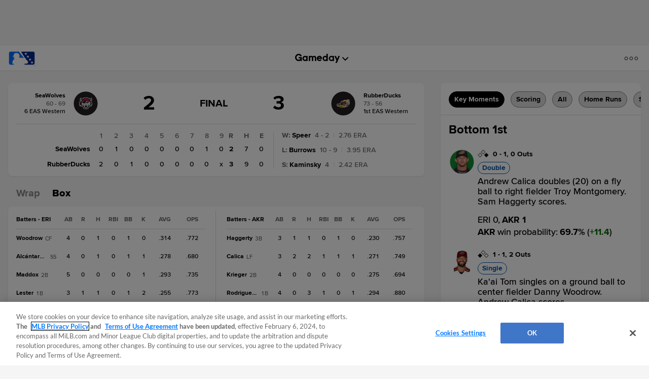

--- FILE ---
content_type: text/html; charset=utf-8
request_url: https://www.milb.com/gameday/seawolves-vs-rubberducks/2018/08/23/538407/final/box
body_size: 31333
content:
<!DOCTYPE html>
<html lang="en">
<head>
        <title>Gameday: SeaWolves 2, RubberDucks 3 Final Score (08/23/2018) | MiLB.com</title>

    <!-- meta meta tag -->
    <meta charset="utf-8"/>
    <meta http-equiv="X-UA-Compatible" content="IE=Edge" />
    <meta http-equiv="content-type" content="text/html; charset=UTF-8"/>
    <meta http-equiv="Cache-Control" content="no-cache"/>
    <meta http-equiv="Pragma" content="no-cache"/>
    <meta http-equiv="Expires" content="-1"/>
    <meta http-equiv="content-language" content="en">
    <meta name="keywords" content="milb.com, www.milb.com, minor league baseball, minor leagues, news, scores, video, standings, schedule, triple a, shop, first pitch, features"/>
    <meta name="page_name" content="gameday" />
    <meta name="app-view" content="web" />
    <meta name="section_id" content="gameday" />
    
    <meta name="page_section" content="Gameday" />
    
    
    
    
    
    
    <meta name="twitter:card" value="summary_large_image">
    
            <meta property="og:title" content="Gameday: SeaWolves 2, RubberDucks 3 Final Score (08/23/2018)" />
            <meta itemprop="name" content="Gameday: SeaWolves 2, RubberDucks 3 Final Score (08/23/2018) MiLB.com"/>
            <meta name="twitter:title" content="Gameday: SeaWolves 2, RubberDucks 3 Final Score (08/23/2018)">
    
    <meta name="viewport" content="width=device-width, initial-scale=1.0, maximum-scale=1.0, user-scalable=no" />
    <meta name="env" content="production" />
    
    <meta property="og:site_name" content="MiLB.com" />
    <meta property="og:type" content="website" />
    
    <meta property="fb:app_id" content="222050774479731" />
    
    <meta name="twitter:site" value="@milb">
    <meta name="twitter:url" content="https://www.milb.com/gameday/seawolves-vs-rubberducks/2018/08/23/538407/final/box">
    <meta name="twitter:description" content="The Official Site of Minor League Baseball web site includes features, news, rosters, statistics, schedules, teams, live game radio broadcasts, and video clips.">
    
    <meta property="og:image" content="https://midfield.mlbstatic.com/v1/teams-matchup/106-402/ar_16:9/w_1440" />
    <meta itemprop="image" content="https://midfield.mlbstatic.com/v1/teams-matchup/106-402/ar_16:9/w_1440" />
    <meta name="twitter:image" content="https://midfield.mlbstatic.com/v1/teams-matchup/106-402/ar_16:9/w_1440">
    
    <link rel="canonical" href="https://www.milb.com/gameday/seawolves-vs-rubberducks/2018/08/23/538407/final/box" />
    <meta property="og:url" content="https://www.milb.com/gameday/seawolves-vs-rubberducks/2018/08/23/538407/final/box" />
    
    <meta name="description" content="Follow baseball results with FREE box scores, pitch-by-pitch strikezone info, and Statcast data for SeaWolves vs. RubberDucks at Canal Park" />
    <meta property="og:description" content="Follow baseball results with FREE box scores, pitch-by-pitch strikezone info, and Statcast data for SeaWolves vs. RubberDucks at Canal Park" />
    <meta property="description" content="Follow baseball results with FREE box scores, pitch-by-pitch strikezone info, and Statcast data for SeaWolves vs. RubberDucks at Canal Park" />
    
    <meta name="build" content="true" />
    
    <meta name="server_url" content="https://www.milb.com" />
    <meta name="service_url" content="" />
    <meta name="suggest_url" content="" />
    <meta name="uistatic_url" content="//builds.mlbstatic.com/milb.com" />
    <meta name="context-url-prefix" content="" />
    <meta name="bamcontent_client_url" content="https://milb.bamcontent.com" />
    <meta name="control_plane_url" content="" />
    <meta name="control_plane_client_token" content="" />
    <meta name="recon_rest" content="https://www.milb.com" />
    <meta name="recon_ws" content="wss://www.milb.com" />
    <meta name="msapplication-config" content="none"/>
    
    <meta name="locale" content="en" />
    <meta name="timezone" content="America/New_York" />
    
    <meta name="siteKey" content="milb">
    
    <meta name="team-id" content="milb">
    
    <meta name="siteName" content="MiLB">
    
    
    <meta name="flipTime" content="10:00" />
    <meta name="flipTimeZoneOffset" content="+00:00" />
    <meta name="serverTime" content="2026-01-19T07:02:03+00:00" />
    
    <meta name="siteCoreBuildPath" content="//builds.mlbstatic.com/milb.com/builds/site-core/" />
    <meta name="siteCoreBuildVersion" content="1766082904535" />
    <meta name="siteCoreLocation" content="//builds.mlbstatic.com/milb.com/builds/site-core/1766082904535" />
    
    <meta name="sectionBuildVersion" content="52282b2a44692d2cdf91b8313f5ef17b96454534_1721745296" />
    
    <meta name="siteAssetsUri" content="undefined/site-core" />
    <meta name="sectionAssetsUri" content="//builds.mlbstatic.com/milb.com/sections/gameday/builds/52282b2a44692d2cdf91b8313f5ef17b96454534_1721745296" />
    
    <meta name="omniturePageName" content="gameday" />
    
    <meta name="omniturePageProps" content="%7B%22pageName%22%3A%22gameday%22%2C%22registrationPoints%22%3A%22gameday%22%7D"/>
    
    <meta name="paywall" content="true"/>
    
    <meta name="apple-mobile-web-app-title" content="MiLB.com">
    <link rel="shortcut icon" href="https://images.ctfassets.net/iiozhi00a8lc/FQFMhkcaWMUaZuBbUjKk7/41b464e7f0302715f99258b73960a78f/milb.png">
    <link rel="apple-touch-icon" href="https://images.ctfassets.net/iiozhi00a8lc/FQFMhkcaWMUaZuBbUjKk7/41b464e7f0302715f99258b73960a78f/milb.png">
    
    <meta name="disableTracking" content="true"/>

    <!-- feature flags -->
    <script type="text/javascript">
        const featureFlags = {"useMidfield":false}
    
    	// to check which feature flag we are using
        console.info(`[MiLB Feature Flag] useMidfield: ${featureFlags.useMidfield}`)
    </script>
    <!-- device detection -->
    <!--[if lte IE 9]>
    <script>
        window.location.replace('https://' + window.location.host + '/unsupported');
    </script>
    <![endif]-->
    
    <script>
    !function(a,b){"function"!=typeof define||!define.amd||"undefined"!=typeof bam&&"function"==typeof bam.define?a.deviceBootstrap=b():define("../device",[],b)}(this,function(){function a(a,b){return a&&b?a[b]:a}function b(a){var b=a.split(w).slice(0,3);return a&&b.length<2&&b.push(0),b.join(".")}function c(a){return a=a||navigator.userAgent,D[a]?D[a]:this instanceof c?(D[a]=this,this.userAgent=a,this.is={},this.platform=this.getPlatform(),this.platformVersion=this.getPlatformVersion(),this.browser=this.getBrowser(),this.browserVersion=this.getBrowserVersion(),void(this.formFactor=this.getFormFactor())):new c(a)}var d="(",e=")",f="i",g="|",h="desktop",i="version",j="",k=function(a,b){return new RegExp(a,b||f)},l="iP(?:hone|ad|od)",m="(?:BlackBerry|BB10| RIM )",n="Android",o="Windows",p="WPDesktop",q=o+" Phone",r="Trident(?:.*?Touch(?:.*?Mobile))",s="Linux(?!.*Android)",t="Macintosh",u="CrOS",v=d+"?:"+[t,o,s,u].join(g)+e,w=/[\._]/,x={windowsphone:k(r+g+q+g+p),windows:k(o),ios:k(l),blackberry:k(m),android:k(n),linux:k(s),macintosh:k(t),chromebook:k(u)},y={desktop:/(?:Windows NT(?!.*WPDesktop)(?!.*Xbox))/i,tablet:k(d+["Tablet|iPad","\\sNT.*?"+r,n+"(?!.*Mobi)","silk",m+".*?Tablet","xbox"].join(g)+e),phone:k(d+["Mobi|Mobile","WPDesktop",l,r,m].join(g)+e)},z={tablet:k(d+["Tablet|iPad","\\sNT.*?"+r,n+"(?!.*Mobi)","silk",m+".*?Tablet"].join(g)+e),phone:k(d+["Mobi|Mobile",l,r,m].join(g)+e),desktop:k(v)},A={msie:/msie|iemobile|trident/i,edge:/edge/i,android:/android(?!.+(?:chrome|silk))/i,chrome:/chrome|crios/i,firefox:/firefox/i,opera:/opera(?!.*?mini)\//i,operamini:/opera mini/i,silk:/silk/i,safari:/safari/i},B={webkit:/AppleWebKit/i,gecko:/gecko\//i,trident:/trident/i,edge:/Edge/i},C={desktop:"desktop",other:h,phone:"phone",tablet:"tablet"},D={};return c.prototype={getPlatform:function(){return this.test(x)||h},getPlatformVersion:function(){return b(this.match(k("(?:"+(this.is.blackberry?i:this.platform)+"|"+q+"|OS)[^\\d]+([\\d\\.\\_]+)","ig"),1))},getBrowser:function(){return this.test(B),this.test(A)||h},getFormFactor:function(){var a="";return a=this.is.msie?y:z,C[this.test(a)]||C.other},getBrowserVersion:function(){var a=this.browser,c="[\\/\\s]";return this.is.chrome&&this.is.ios?a="crios":this.is.opera?a=i:this.is.msie&&(a=a+g+"IEMobile"+g+"rv",c="[\\/\\:\\s]"),b(this.match(k("(?:"+a+g+i+")"+c+"([\\d\\.]+)","i"),1))},match:function(b,c){return a(b.exec(this.userAgent),c)||j},test:function(a){var b,c,d,e=this.userAgent;for(b in a)c=a[b].test(e),this.is[b]=this.is[b]||c&&!d,c&&!d&&(d=b);return d}},c});
    
    window.getStartupDeviceTypeString = function() {
        return window.deviceBootstrap().formFactor;
    }
    
    document.querySelector('html').classList.add('device-' + getStartupDeviceTypeString());
    </script>

    <!-- auth -->
    <script src="https://www.mlbstatic.com/mlb.com/vendor/mlb-okta/mlb-okta.js"></script>
    <script>
        (function updateOktaConfig(){
    
            const MiLBOktaIds = ['0oajdy3uad2v1vKej0h7', '0oablr6l1aKpsXjZF356']
    
            // let's clear out previous MiLB okta tokens
            if (MiLBOktaIds.includes(window.mlbOkta.decodeIdToken()?.aud)) {
                window.mlbOkta.getAuthClient().tokenManager.clear();
            }
    
            //okta_config is MLB Okta Services
            window.mlbOkta.updateConfig({"clientId":"0oavywf76hJk3wbqb357","okta":"https://ids.mlb.com","issuer":"https://ids.mlb.com/oauth2/aus1m088yK07noBfh356","redirectUri":"https://www.milb.com/login","entitlementServices":"https://mlbentitlementservices.commerce.mlbinfra.com/entitlements?","profile":"https://profile.mlb.com/api/v1"});
        })();
    </script>

    <!-- CSS -->
    <!-- theme -- css variables -->
    <style data-styled="true" data-styled-version="5.3.11">:root{--contentful-body-background-color:#ECECEC;--contentful-palette-name:milb-base-palette;--contentful-page-container-border-color:#ECECEC;--contentful-header-masthead-background-color:#00278C;--contentful-header-masthead-text-color:#ffffff;--contentful-header-navigation-background-color:#00278C;--contentful-header-navigation-border-color:#006CFF;--contentful-header-navigation-text-color-hover:currentcolor;--contentful-header-navigation-text-color:#fff;--contentful-footer-title-color:#ffffff;--contentful-footer-text-color:#E2E2E2;--contentful-footer-background-color:#00278C;--contentful-footer-border-color:#00278C;--contentful-footer-link-color:#FFFFFF;--contentful-footer-link-color-hover:#fff;--contentful-footer-link-color-active:#fff;--contentful-button-primary-background-color:#00278C;--contentful-button-primary-background-color-hover:lighten;--contentful-button-primary-text-color:#ffffff;--contentful-button-primary-text-color-hover:#ffffff;--contentful-button-spotlight-background-color:#006CFF;--contentful-button-spotlight-background-color-hover:lighten;--contentful-button-spotlight-text-color:#ffffff;--contentful-button-spotlight-text-color-hover:#ffffff;--contentful-table-header-background-color:#00278C;--contentful-table-row-background-color:#ffffff;--contentful-table-text-color:#333333;--contentful-organism-section-title-color:#231F20;--contentful-organism-title-color:#333333;--contentful-organism-text-color:#333333;--contentful-organism-tag-background-color:#00278C;--contentful-organism-tag-text-color:#ffffff;--contentful-organism-background-color:#ffffff;--contentful-organism-border-color:#ececec;--contentful-organism-link-color:#333333;--contentful-organism-link-color-hover:#006CFF;--contentful-organism-link-text-decoration:none;--contentful-organism-link-color-active:#004CDD;--contentful-organism-scrim-title-color:#ffffff;--contentful-organism-scrim-text-color:#ffffff;--contentful-organism-scrim-tag-color:#ffffff;--contentful-organism-scrim-background-color:#00278C;--contentful-organism-scrim-background-color-hover:lighten;--contentful-organism-scrim-border-color:#ececec;--contentful-organism-scrim-link-color:#ececec;--contentful-organism-scrim-link-color-hover:#000000;--contentful-organism-content-heading-lined-text-color:null;--contentful-organism-content-heading-secondary-border-color:#df4601;--contentful-organism-content-heading-primary-border-color:#000000;--contentful-organism-sidekick-background-color:#333333;--contentful-organism-jumbotron-title-color:#333333;--contentful-typename:Palette;--contentful-page-container-background-color:#e2e2e2;}/*!sc*/
    data-styled.g82[id="sc-global-iwoXxM1"]{content:"sc-global-iwoXxM1,"}/*!sc*/
    </style>
    <!-- end theme -- css variables -->
    
    
            <link rel="stylesheet" href="//prod-aws.milbstatic.com/style/en/milb-global-properties-milb-background-skins-milb-base-palette.css">
    
    <link rel="stylesheet" href="//builds.mlbstatic.com/milb.com/builds/site-core/1766082904535/styles/site.css">
    
    
    <link rel="stylesheet" href="//builds.mlbstatic.com/milb.com/sections/gameday/builds/52282b2a44692d2cdf91b8313f5ef17b96454534_1721745296/styles/index.css">

    <!-- start: styled-components from @milb/vsm-components -->
    <style data-styled="true" data-styled-version="5.3.11">.dqcbuA{height:1em;width:1em;vertical-align:bottom;}/*!sc*/
.dqcbuA *{fill:currentColor;}/*!sc*/
.dqcbuA.p-icon--sm{height:1.5rem;width:1.5rem;}/*!sc*/
.dqcbuA.p-icon--md{height:2rem;width:2rem;}/*!sc*/
.dqcbuA.p-icon--lg{height:3rem;width:3rem;}/*!sc*/
data-styled.g1[id="styles__IconContainer-sc-172tajy-0"]{content:"dqcbuA,"}/*!sc*/
</style>
    <!-- end: styled-components from @milb/vsm-components -->

    <!-- i18n dictionary-->
        <script type="text/javascript">
         (function(){
            window.i18n_dictionary = {"date_sunday":"Sunday","date_monday":"Monday","date_tuesday":"Tuesday","date_wednesday":"Wednesday","date_thursday":"Thursday","date_friday":"Friday","date_saturday":"Saturday","date_sunday_abbrev":"sun","date_monday_abbrev":"mon","date_tuesday_abbrev":"tue","date_wednesday_abbrev":"wed","date_thursday_abbrev":"thu","date_friday_abbrev":"fri","date_saturday_abbrev":"sat","date_january":"January","date_january_abbrev":"jan","date_february":"February","date_february_abbrev":"feb","date_march":"March","date_march_abbrev":"mar","date_april":"April","date_april_abbrev":"apr","date_may":"May","date_may_abbrev":"may","date_june":"June","date_june_abbrev":"jun","date_july":"July","date_july_abbrev":"jul","date_august":"August","date_august_abbrev":"aug","date_september":"September","date_september_abbrev":"sep","date_october":"October","date_october_abbrev":"oct","date_november":"November","date_november_abbrev":"nov","date_december":"December","date_december_abbrev":"dec","game_at_one_team":"@","versus_abbrev":"vs","tickets_buy":"Buy Tickets","tvBroadcastersLabel":"TV","radioBroadcastersLabel":"Radio","watchLinkLabel":"Watch","watchLiveLinkLabel":"Watch Live","wrapLinkLabel":"Wrap","schedule_label":"Schedule","completed_game_header":"Completed Games","schedule_completedgames":"Completed Games","schedule_message_nogames":"No games are scheduled for the dates you selected","schedule_tooltip_grid":"Grid View","schedule_tooltip_list":"List Views","schedule_tooltip_fullseason":"Full Season View","schedule_tooltip_printable":"Printable Schedule","schedule_tooltip_addtocal":"Add to Calendar","schedule_message_timezone":"All times {{timezonename}} and subject to change","schedule_subject_to_change":"Subject To Change","schedule_promotions":"Promotions","schedule_splitsquad_abbrev":"(SS)","club_schedule_no_gamesfound":"Subject to Change","schedule_all_promos":"View All Promotions","view_full_season_with_current_filters":"No games match the filters selected. Click here to <a href=\\\"#\\\">reset the filters</a>.","schedule_gamelocation_home":"Home","schedule_gamelocation_away":"Away","season_type_spring":"Spring Training","season_type_regularseason":"Regular Season","season_type_exhibition":"Exhibition","season_type_postseason":"Postseason","special_events":"Special Events","schedule_completed":"Completed","schedule_sponsor_flight":"Flight","schedule_sponsor_hotel":"Hotel","schedule_ticket_away_warning":"You have selected an away game. Tickets for this game will be purchased from the home club. Do you wish to continue?","continue":"Continue","schedule_more_info":"More Info >>","club_schedule_filters":"Filters","btn_clear_filters":"Clear","game_status_postponed_abbrev":"PPD","milbtvLinkLabel":"MiLB.TV","boxscoreLinkLabel":"boxscore","ticketsLinkLabel":"tickets","gamedayLinkLabel":"gameday","audioLinkLabel":"audio","winnerLabel":"winner","loserLabel":"loser","saveLabel":"save","headerLabel":"Schedule","schedule_header":"Schedule","schedule_if_necessary":"*if necessary","time_zone_eastern_short":"Eastern","time_zone_central_short":"Central","time_zone_pacific_short":"Pacific","time_zone_mountain_short":"Mountain","time_zone_atlantic_short":"Atlantic","time_zone_atlanticstandard_short":"Atlantic","time_zone_venezuelan_short":"Venezuelan","time_zone_mountainarizona_short":"Mountain Standard","schedule_promotion":"Promotion","schedule_seo_page_description":"The Official Site of Minor League Baseball including probable pitchers, Gameday, ticket and postseason information.","boxscoreLinkLabel_clubschedule":"Box Score","ticketsLinkLabel_clubschedule":"Buy Tickets","gamedayLinkLabel_clubschedule":"Gameday","audioLinkLabel_clubschedule":"Audio","milbtvLinkLabel_clubschedule":"MiLB.TV","milbtvLinkLabel_Accesibility_clubschedule":"Em Eye Elle Bee Tee Vee","audioLinkLabel_Accesibility_clubschedule":"Em Eye Elle Bee Audio","schedule_game_starts_at":"Game starts at {{gametime}}","schedule_probable_starter_is":"{{awayTeam}} probable starter is {{awayPitcher}}. {{homeTeam}} probable starter is {{homePitcher}}","schedule_is_batting_against":"{{currentBatter}} is batting against {{currentPitcher}}","button_video_watch_highlight":"Watch highlights","schedule_pitcher_save":"Save","schedule_starting_pitcher":"Starting Pitcher"};
            window.i18n_dictionary.__  = function __(key, fallBackText){
               return this[key] ? this[key] : (fallBackText || '');
            };
         }());
        </script>
    <!-- paths to servers-->
    <script type="text/javascript">
     (function(){
        window.server_path = {"asset_server":"https://secure.milb.com","authentication":{"okta_css":"https://www.mlbstatic.com/mlb.com/vendor/mlb-okta/css/okta-sign-in.min.css","okta_theme_css":"https://www.mlbstatic.com/mlb.com/vendor/mlb-okta/css/okta-widget.css","okta_script":"https://www.mlbstatic.com/mlb.com/vendor/mlb-okta/mlb-okta.js"},"cms_data":{"server":"https://s3.amazonaws.com","client":"https://s3.amazonaws.com","app_geo_directory":"/cms-milb-app-content-prod"},"cms_data_cname":{"server":"http://milb.bamcontent.com","client":"https://milb.bamcontent.com"},"cms_page_building_data":{"lambda":"http://pagebuilder.milb.com/prod/v2/","server":"http://milb.bamcontent.com","client":"https://milb.bamcontent.com","app_geo_directory":"/milb"},"cms_dapi":{"server":"https://dapi-milb.mlbinfra.com/v2/content","client":"https://dapi-milb.mlbinfra.com/v2/content"},"cms_vsm":{"server":"https://feen-milb.mlbinfra.com/cms/api/public","client":"https://feen-milb.mlbinfra.com/cms/api/public"},"cms_graphql":"https://graphql.cms.mlbinfra.com/graphql","control_plane":{"url":"","client_token":""},"data_graph":"https://data-graph.mlb.com/graphql","game_data":{"server":"http://statsapi.mlb.com","client":"https://statsapi.mlb.com","siteCode":"milb"},"legacy_server":"http://www.milb.com","live_fyre":{"livefyre_sitename":"milb.fyre.co","livefyre_countjs":"https://zor.livefyre.com/wjs/v1.0/javascripts/CommentCount.js","livefyre_siteId":"347758"},"mlb_dapi":{"server":"https://dapi.mlbinfra.com/v2/content","client":"https://dapi.mlbinfra.com/v2/content"},"mlb_okta_config":{"clientId":"0oavywf76hJk3wbqb357","okta":"https://ids.mlb.com","issuer":"https://ids.mlb.com/oauth2/aus1m088yK07noBfh356","redirectUri":"https://www.milb.com/login","entitlementServices":"https://mlbentitlementservices.commerce.mlbinfra.com/entitlements?","profile":"https://profile.mlb.com/api/v1"},"mlbstatic":"https://www.mlbstatic.com","recon_rest":"https://www.milb.com","recon_ws":"wss://www.milb.com","sdk":{"clientId":"sandbox","clientApiKey":"","environment":"prod","debugEnabled":false},"search":{"server":"https://search-api.milb.com","client":"https://search-api.milb.com","app_geo_directory":"milb_global"},"server":"https://www.milb.com","stitch":"https://milb.stitch.mlbinfra.com","ticketing_client":{"server":"http://www.ticketing-client.com","client":"https://www.ticketing-client.com"},"uistatic":"//builds.mlbstatic.com/milb.com","uistatic_basesite":{"server":"//builds.mlbstatic.com/milb.com","site_core":"milb.com/builds/site-core","site_core_config":"configs/site-core-config.json","site_core_patterns":"src/patterns.zip"},"uistatic_clubcss":"//prod-aws.milbstatic.com"};
     }());
    </script>

        <script type="text/javascript">
         (function(){
            window.sid = "milb";
            window.MilbUtils = {"teamIdToSlugMap":{"102":"round-rock","103":"lake-elsinore","104":"jackson","105":"sacramento","106":"erie","233":"charleston","234":"durham","235":"memphis","237":"midland","238":"oklahoma-city","247":"birmingham","249":"wilson","259":"fresno","260":"tulsa","279":"palm-beach","342":"albuquerque","400":"las-vegas","401":"inland-empire","402":"akron","403":"everett","413":"greeneville","414":"salem","416":"louisville","418":"chesapeake","419":"hillsboro","420":"burlington-bees","421":"montgomery","422":"buffalo","424":"dunedin","425":"pulaski","426":"wilmington","427":"jersey-shore","428":"greenville","429":"danville","430":"mississippi","431":"gwinnett","432":"rome","434":"leon","435":"vancouver","436":"fredericksburg","437":"lake-county","438":"johnson-city","440":"springfield","442":"tabasco","443":"peoria","444":"idaho-falls","445":"columbus","446":"kane-county","447":"union-laguna","448":"hickory","449":"williamsport","450":"daytona","451":"iowa","452":"altoona","453":"brooklyn","455":"princeton","456":"great-lakes","458":"auburn","459":"dayton","460":"tri-city-dust-devils","461":"eugene","462":"vermont","463":"new-hampshire","476":"san-jose","477":"greensboro","478":"augusta","479":"jupiter","480":"boise","481":"lynchburg","482":"corpus-christi","483":"burlington","484":"indianapolis","485":"down-east","486":"spokane","487":"kannapolis","491":"lancaster","492":"cedar-rapids","493":"frederick","494":"charlotte-knights","495":"lexington","496":"yucatan","498":"chattanooga","499":"lansing","500":"clinton","502":"saltillo","503":"florida","505":"binghamton","506":"kingsport","507":"st-lucie","509":"fort-myers","510":"san-antonio","511":"batavia","512":"toledo","513":"billings","516":"visalia","517":"bluefield","518":"missoula","519":"orem","520":"puebla","521":"myrtle-beach","522":"reading","523":"campeche","524":"stockton","525":"west-virginia-power","526":"rancho-cucamonga","528":"aguascalientes","529":"tacoma","530":"ogden","531":"scranton-wb","532":"mexico","533":"worcester","534":"rochester","536":"dos-laredos","537":"hudson-valley","538":"hartford","540":"frisco","541":"omaha","545":"mahoning-valley","546":"portland","547":"harrisburg","548":"delmarva","550":"south-bend","551":"rocky-mountain","552":"syracuse","553":"knoxville","554":"beloit","556":"nashville","557":"bristol","558":"lowell","559":"rocket-city","560":"norte","561":"salt-lake","562":"monterrey","563":"hagerstown","564":"jacksonville","565":"quad-cities","566":"clearwater","567":"trenton","568":"norfolk","569":"quintana-roo","570":"lakeland","571":"norwich","572":"wisconsin","573":"asheville","574":"arkansas","576":"elizabethton","577":"tri-city-valleycats","578":"salem-keizer","579":"oaxaca","580":"winston-salem","581":"great-falls","582":"west-michigan","584":"fort-wayne","586":"staten-island","587":"tampa","1174":"state-college","1350":"northwest-arkansas","1410":"lehigh-valley","1956":"somerset","1960":"st-paul","2310":"reno","2498":"bowling-green","2730":"charlotte-stone-crabs","3390":"bradenton","3410":"richmond","3705":"columbia","3712":"fayetteville","3898":"wichita","4124":"pensacola","4364":"grand-junction","4444":"durango","4904":"el-paso","5010":"tijuana","5015":"biloxi","5020":"west-virginia","5368":"amarillo","5428":"pawtucket","5434":"sugar-land","6324":"hub-city","6325":"columbus-clingstones","6482":"ontario","milb":"milb"},"leagueIdToSlugMap":{"109":"texas","110":"california","111":"southern","112":"pacific-coast","113":"eastern","116":"south-atlantic","117":"international","118":"midwest","119":"arizona-fall","120":"appalachian","121":"arizona-complex","122":"carolina-league","123":"florida-state","124":"florida-complex","125":"mexican","126":"northwest","127":"new-york-penn","128":"pioneer","130":"dominican-summer","5536":"mlb-draft-league"}};
            window.team_info = [{"slug":"toledo","id":512,"name":"Toledo Mud Hens","abbreviation":"TOL","teamName":"Mud Hens","league":{"id":117,"name":"International League"},"division":{"id":221,"name":"International League West"},"sport":{"id":11,"name":"Triple-A"},"record":{"clinched":false},"parentOrgName":"Detroit Tigers","parentOrgId":116,"active":true},{"slug":"billings","id":513,"name":"Billings Mustangs","abbreviation":"BIL","teamName":"Mustangs","league":{"id":128,"name":"Pioneer League"},"sport":{"id":23,"name":"Independent Leagues"},"parentOrgName":"Office of the Commissioner","parentOrgId":11,"active":true},{"id":515,"name":"Modesto Roadsters","abbreviation":"MOD","teamName":"Roadsters","league":{"id":128,"name":"Pioneer League"},"sport":{"id":23,"name":"Independent Leagues"},"record":{"clinched":false},"parentOrgName":"Office of the Commissioner","parentOrgId":11,"active":true},{"slug":"visalia","id":516,"name":"Visalia Rawhide","abbreviation":"VIS","teamName":"Rawhide","league":{"id":110,"name":"California League"},"division":{"id":208,"name":"California League North"},"sport":{"id":14,"name":"Single-A"},"record":{"clinched":false},"parentOrgName":"Arizona Diamondbacks","parentOrgId":109,"active":true},{"slug":"missoula","id":518,"name":"Missoula PaddleHeads","abbreviation":"MIS","teamName":"PaddleHeads","league":{"id":128,"name":"Pioneer League"},"sport":{"id":23,"name":"Independent Leagues"},"parentOrgName":"Office of the Commissioner","parentOrgId":11,"active":true},{"slug":"puebla","id":520,"name":"Pericos de Puebla","abbreviation":"PUE","teamName":"Pericos","league":{"id":125,"name":"Mexican League"},"division":{"id":223,"name":"Mexican League Sur"},"sport":{"id":23,"name":"Independent Leagues"},"record":{"clinched":false},"parentOrgName":"Office of the Commissioner","parentOrgId":11,"active":true},{"slug":"myrtle-beach","id":521,"name":"Myrtle Beach Pelicans","abbreviation":"MB","teamName":"Pelicans","league":{"id":122,"name":"Carolina League"},"division":{"id":211,"name":"Carolina League South"},"sport":{"id":14,"name":"Single-A"},"record":{"clinched":false},"parentOrgName":"Chicago Cubs","parentOrgId":112,"active":true},{"slug":"reading","id":522,"name":"Reading Fightin Phils","abbreviation":"REA","teamName":"Fightin Phils","league":{"id":113,"name":"Eastern League"},"division":{"id":212,"name":"Eastern League Northeast"},"sport":{"id":12,"name":"Double-A"},"record":{"clinched":false},"parentOrgName":"Philadelphia Phillies","parentOrgId":143,"active":true},{"slug":"campeche","id":523,"name":"Piratas de Campeche","abbreviation":"CAM","teamName":"Piratas","league":{"id":125,"name":"Mexican League"},"division":{"id":223,"name":"Mexican League Sur"},"sport":{"id":23,"name":"Independent Leagues"},"record":{"clinched":false},"parentOrgName":"Office of the Commissioner","parentOrgId":11,"active":true},{"slug":"stockton","id":524,"name":"Stockton Ports","abbreviation":"STK","teamName":"Ports","league":{"id":110,"name":"California League"},"division":{"id":208,"name":"California League North"},"sport":{"id":14,"name":"Single-A"},"record":{"clinched":false},"parentOrgName":"Athletics","parentOrgId":133,"active":true},{"slug":"west-virginia-power","id":525,"name":"Charleston Dirty Birds","abbreviation":"CWV","teamName":"Dirty Birds","league":{"id":436,"name":"Atlantic League"},"division":{"id":5436,"name":"South Division"},"sport":{"id":23,"name":"Independent Leagues"},"record":{"clinched":false},"parentOrgName":"Office of the Commissioner","parentOrgId":11,"active":true},{"slug":"rancho-cucamonga","id":526,"name":"Rancho Cucamonga Quakes","abbreviation":"RC","teamName":"Quakes","league":{"id":110,"name":"California League"},"division":{"id":209,"name":"California League South"},"sport":{"id":14,"name":"Single-A"},"record":{"clinched":true},"parentOrgName":"Los Angeles Angels","parentOrgId":108,"active":true},{"id":527,"name":"Salt River Rafters","abbreviation":"SRR","teamName":"Rafters","league":{"id":119,"name":"Arizona Fall League"},"sport":{"id":17,"name":"Winter Leagues"},"record":{"clinched":false},"parentOrgName":"Office of the Commissioner","parentOrgId":11,"active":true},{"slug":"aguascalientes","id":528,"name":"Rieleros de Aguascalientes","abbreviation":"AGS","teamName":"Rieleros","league":{"id":125,"name":"Mexican League"},"division":{"id":222,"name":"Mexican League Norte"},"sport":{"id":23,"name":"Independent Leagues"},"record":{"clinched":false},"parentOrgName":"Office of the Commissioner","parentOrgId":11,"active":true},{"slug":"tacoma","id":529,"name":"Tacoma Rainiers","abbreviation":"TAC","teamName":"Rainiers","league":{"id":112,"name":"Pacific Coast League"},"division":{"id":231,"name":"Pacific Coast League West"},"sport":{"id":11,"name":"Triple-A"},"record":{"clinched":false},"parentOrgName":"Seattle Mariners","parentOrgId":136,"active":true},{"slug":"ogden","id":530,"name":"Ogden Raptors","abbreviation":"OGD","teamName":"Raptors","league":{"id":128,"name":"Pioneer League"},"sport":{"id":23,"name":"Independent Leagues"},"parentOrgName":"Office of the Commissioner","parentOrgId":11,"active":true},{"slug":"scranton-wb","id":531,"name":"Scranton/Wilkes-Barre RailRiders","abbreviation":"SWB","teamName":"RailRiders","league":{"id":117,"name":"International League"},"division":{"id":219,"name":"International League East"},"sport":{"id":11,"name":"Triple-A"},"record":{"clinched":false},"parentOrgName":"New York Yankees","parentOrgId":147,"active":true},{"slug":"mexico","id":532,"name":"Diablos Rojos del Mexico","abbreviation":"MEX","teamName":"Diablos Rojos","league":{"id":125,"name":"Mexican League"},"division":{"id":223,"name":"Mexican League Sur"},"sport":{"id":23,"name":"Independent Leagues"},"record":{"clinched":true},"parentOrgName":"Office of the Commissioner","parentOrgId":11,"active":true},{"slug":"worcester","id":533,"name":"Worcester Red Sox","abbreviation":"WOR","teamName":"Red Sox","league":{"id":117,"name":"International League"},"division":{"id":219,"name":"International League East"},"sport":{"id":11,"name":"Triple-A"},"record":{"clinched":false},"parentOrgName":"Boston Red Sox","parentOrgId":111,"active":true},{"slug":"rochester","id":534,"name":"Rochester Red Wings","abbreviation":"ROC","teamName":"Red Wings","league":{"id":117,"name":"International League"},"division":{"id":219,"name":"International League East"},"sport":{"id":11,"name":"Triple-A"},"record":{"clinched":false},"parentOrgName":"Washington Nationals","parentOrgId":120,"active":true},{"slug":"dos-laredos","id":536,"name":"Tecos de los Dos Laredos","abbreviation":"LAR","teamName":"Tecos","league":{"id":125,"name":"Mexican League"},"division":{"id":222,"name":"Mexican League Norte"},"sport":{"id":23,"name":"Independent Leagues"},"record":{"clinched":true},"parentOrgName":"Office of the Commissioner","parentOrgId":11,"active":true},{"slug":"hudson-valley","id":537,"name":"Hudson Valley Renegades","abbreviation":"HV","teamName":"Renegades","league":{"id":116,"name":"South Atlantic League"},"division":{"id":237,"name":"South Atlantic League North"},"sport":{"id":13,"name":"High-A"},"record":{"clinched":false},"parentOrgName":"New York Yankees","parentOrgId":147,"active":true},{"slug":"hartford","id":538,"name":"Hartford Yard Goats","abbreviation":"HFD","teamName":"Yard Goats","league":{"id":113,"name":"Eastern League"},"division":{"id":212,"name":"Eastern League Northeast"},"sport":{"id":12,"name":"Double-A"},"record":{"clinched":false},"parentOrgName":"Colorado Rockies","parentOrgId":115,"active":true},{"slug":"frisco","id":540,"name":"Frisco RoughRiders","abbreviation":"FRI","teamName":"RoughRiders","league":{"id":109,"name":"Texas League"},"division":{"id":242,"name":"Texas League South"},"sport":{"id":12,"name":"Double-A"},"record":{"clinched":true},"parentOrgName":"Texas Rangers","parentOrgId":140,"active":true},{"slug":"pensacola","id":4124,"name":"Pensacola Blue Wahoos","abbreviation":"PNS","teamName":"Blue Wahoos","league":{"id":111,"name":"Southern League"},"division":{"id":240,"name":"Southern League South"},"sport":{"id":12,"name":"Double-A"},"record":{"clinched":false},"parentOrgName":"Miami Marlins","parentOrgId":146,"active":true},{"slug":"omaha","id":541,"name":"Omaha Storm Chasers","abbreviation":"OMA","teamName":"Storm Chasers","league":{"id":117,"name":"International League"},"division":{"id":221,"name":"International League West"},"sport":{"id":11,"name":"Triple-A"},"record":{"clinched":false},"parentOrgName":"Kansas City Royals","parentOrgId":118,"active":true},{"id":542,"name":"Surprise Saguaros","abbreviation":"SUR","teamName":"Saguaros","league":{"id":119,"name":"Arizona Fall League"},"sport":{"id":17,"name":"Winter Leagues"},"record":{"clinched":false},"parentOrgName":"Office of the Commissioner","parentOrgId":11,"active":true},{"id":544,"name":"Scottsdale Scorpions","abbreviation":"SCO","teamName":"Scorpions","league":{"id":119,"name":"Arizona Fall League"},"sport":{"id":17,"name":"Winter Leagues"},"record":{"clinched":false},"parentOrgName":"Office of the Commissioner","parentOrgId":11,"active":true},{"slug":"portland","id":546,"name":"Portland Sea Dogs","abbreviation":"POR","teamName":"Sea Dogs","league":{"id":113,"name":"Eastern League"},"division":{"id":212,"name":"Eastern League Northeast"},"sport":{"id":12,"name":"Double-A"},"record":{"clinched":false},"parentOrgName":"Boston Red Sox","parentOrgId":111,"active":true},{"slug":"harrisburg","id":547,"name":"Harrisburg Senators","abbreviation":"HBG","teamName":"Senators","league":{"id":113,"name":"Eastern League"},"division":{"id":213,"name":"Eastern League Southwest"},"sport":{"id":12,"name":"Double-A"},"record":{"clinched":false},"parentOrgName":"Washington Nationals","parentOrgId":120,"active":true},{"slug":"delmarva","id":548,"name":"Delmarva Shorebirds","abbreviation":"DEL","teamName":"Shorebirds","league":{"id":122,"name":"Carolina League"},"division":{"id":210,"name":"Carolina League North"},"sport":{"id":14,"name":"Single-A"},"record":{"clinched":false},"parentOrgName":"Baltimore Orioles","parentOrgId":110,"active":true},{"slug":"south-bend","id":550,"name":"South Bend Cubs","abbreviation":"SB","teamName":"Cubs","league":{"id":118,"name":"Midwest League"},"division":{"id":225,"name":"Midwest League West"},"sport":{"id":13,"name":"High-A"},"record":{"clinched":false},"parentOrgName":"Chicago Cubs","parentOrgId":112,"active":true},{"slug":"rocky-mountain","id":551,"name":"Rocky Mountain Vibes","abbreviation":"RMV","teamName":"Vibes","league":{"id":128,"name":"Pioneer League"},"division":{"id":236,"name":"Pioneer League South"},"sport":{"id":23,"name":"Independent Leagues"},"parentOrgName":"Office of the Commissioner","parentOrgId":11,"active":true},{"slug":"syracuse","id":552,"name":"Syracuse Mets","abbreviation":"SYR","teamName":"Mets","league":{"id":117,"name":"International League"},"division":{"id":219,"name":"International League East"},"sport":{"id":11,"name":"Triple-A"},"record":{"clinched":false},"parentOrgName":"New York Mets","parentOrgId":121,"active":true},{"slug":"knoxville","id":553,"name":"Knoxville Smokies","abbreviation":"KNX","teamName":"Smokies","league":{"id":111,"name":"Southern League"},"division":{"id":239,"name":"Southern League North"},"sport":{"id":12,"name":"Double-A"},"record":{"clinched":false},"parentOrgName":"Chicago Cubs","parentOrgId":112,"active":true},{"slug":"beloit","id":554,"name":"Beloit Sky Carp","abbreviation":"BEL","teamName":"Sky Carp","league":{"id":118,"name":"Midwest League"},"division":{"id":225,"name":"Midwest League West"},"sport":{"id":13,"name":"High-A"},"record":{"clinched":false},"parentOrgName":"Miami Marlins","parentOrgId":146,"active":true},{"id":555,"name":"Mesa Solar Sox","abbreviation":"MSS","teamName":"Solar Sox","league":{"id":119,"name":"Arizona Fall League"},"sport":{"id":17,"name":"Winter Leagues"},"record":{"clinched":false},"parentOrgName":"Office of the Commissioner","parentOrgId":11,"active":true},{"slug":"nashville","id":556,"name":"Nashville Sounds","abbreviation":"NAS","teamName":"Sounds","league":{"id":117,"name":"International League"},"division":{"id":221,"name":"International League West"},"sport":{"id":11,"name":"Triple-A"},"record":{"clinched":false},"parentOrgName":"Milwaukee Brewers","parentOrgId":158,"active":true},{"slug":"lowell","id":558,"name":"Lowell Spinners","abbreviation":"LOW","teamName":"Spinners","league":{"id":127,"name":"New York-Penn League"},"division":{"id":230,"name":"New York-Penn League Stedler"},"sport":{"id":15,"name":"Class A Short Season"},"parentOrgName":"Boston Red Sox","parentOrgId":111,"active":true},{"slug":"rocket-city","id":559,"name":"Rocket City Trash Pandas","abbreviation":"RCT","teamName":"Trash Pandas","league":{"id":111,"name":"Southern League"},"division":{"id":239,"name":"Southern League North"},"sport":{"id":12,"name":"Double-A"},"record":{"clinched":false},"parentOrgName":"Los Angeles Angels","parentOrgId":108,"active":true},{"slug":"norte","id":560,"name":"Acereros del Norte","abbreviation":"MVA","teamName":"Acereros","league":{"id":125,"name":"Mexican League"},"division":{"id":222,"name":"Mexican League Norte"},"sport":{"id":23,"name":"Independent Leagues"},"record":{"clinched":true},"parentOrgName":"Office of the Commissioner","parentOrgId":11,"active":true},{"slug":"salt-lake","id":561,"name":"Salt Lake Bees","abbreviation":"SL","teamName":"Bees","league":{"id":112,"name":"Pacific Coast League"},"division":{"id":231,"name":"Pacific Coast League West"},"sport":{"id":11,"name":"Triple-A"},"record":{"clinched":false},"parentOrgName":"Los Angeles Angels","parentOrgId":108,"active":true},{"slug":"monterrey","id":562,"name":"Sultanes de Monterrey","abbreviation":"MTY","teamName":"Sultanes","league":{"id":125,"name":"Mexican League"},"division":{"id":222,"name":"Mexican League Norte"},"sport":{"id":23,"name":"Independent Leagues"},"record":{"clinched":true},"parentOrgName":"Office of the Commissioner","parentOrgId":11,"active":true},{"slug":"jacksonville","id":564,"name":"Jacksonville Jumbo Shrimp","abbreviation":"JAX","teamName":"Jumbo Shrimp","league":{"id":117,"name":"International League"},"division":{"id":219,"name":"International League East"},"sport":{"id":11,"name":"Triple-A"},"record":{"clinched":false},"parentOrgName":"Miami Marlins","parentOrgId":146,"active":true},{"slug":"quad-cities","id":565,"name":"Quad Cities River Bandits","abbreviation":"QC","teamName":"River Bandits","league":{"id":118,"name":"Midwest League"},"division":{"id":225,"name":"Midwest League West"},"sport":{"id":13,"name":"High-A"},"record":{"clinched":true},"parentOrgName":"Kansas City Royals","parentOrgId":118,"active":true},{"id":2101,"name":"DSL Brewers Gold","abbreviation":"D-BWG","teamName":"DSL Brewers Gold","league":{"id":130,"name":"Dominican Summer League"},"division":{"id":247,"name":"Dominican Summer League Central"},"sport":{"id":16,"name":"Rookie"},"record":{"clinched":false},"parentOrgName":"Milwaukee Brewers","parentOrgId":158,"active":true},{"slug":"clearwater","id":566,"name":"Clearwater Threshers","abbreviation":"CLR","teamName":"Threshers","league":{"id":123,"name":"Florida State League"},"division":{"id":215,"name":"Florida State League West"},"sport":{"id":14,"name":"Single-A"},"record":{"clinched":true},"parentOrgName":"Philadelphia Phillies","parentOrgId":143,"active":true},{"slug":"norfolk","id":568,"name":"Norfolk Tides","abbreviation":"NOR","teamName":"Tides","league":{"id":117,"name":"International League"},"division":{"id":219,"name":"International League East"},"sport":{"id":11,"name":"Triple-A"},"record":{"clinched":false},"parentOrgName":"Baltimore Orioles","parentOrgId":110,"active":true},{"slug":"quintana-roo","id":569,"name":"Tigres de Quintana Roo","abbreviation":"TIG","teamName":"Tigres","league":{"id":125,"name":"Mexican League"},"division":{"id":223,"name":"Mexican League Sur"},"sport":{"id":23,"name":"Independent Leagues"},"record":{"clinched":false},"parentOrgName":"Office of the Commissioner","parentOrgId":11,"active":true},{"id":3130,"name":"DSL Orioles Orange","abbreviation":"D-ORO","teamName":"DSL Orioles Orange","league":{"id":130,"name":"Dominican Summer League"},"division":{"id":247,"name":"Dominican Summer League Central"},"sport":{"id":16,"name":"Rookie"},"record":{"clinched":false},"parentOrgName":"Baltimore Orioles","parentOrgId":110,"active":true},{"slug":"lakeland","id":570,"name":"Lakeland Flying Tigers","abbreviation":"LAK","teamName":"Flying Tigers","league":{"id":123,"name":"Florida State League"},"division":{"id":215,"name":"Florida State League West"},"sport":{"id":14,"name":"Single-A"},"record":{"clinched":true},"parentOrgName":"Detroit Tigers","parentOrgId":116,"active":true},{"slug":"norwich","id":571,"name":"Norwich Sea Unicorns","abbreviation":"NOR","teamName":"Sea Unicorns","league":{"id":127,"name":"New York-Penn League"},"division":{"id":230,"name":"New York-Penn League Stedler"},"sport":{"id":15,"name":"Class A Short Season"},"parentOrgName":"Detroit Tigers","parentOrgId":116,"active":true},{"slug":"wisconsin","id":572,"name":"Wisconsin Timber Rattlers","abbreviation":"WIS","teamName":"Timber Rattlers","league":{"id":118,"name":"Midwest League"},"division":{"id":225,"name":"Midwest League West"},"sport":{"id":13,"name":"High-A"},"record":{"clinched":false},"parentOrgName":"Milwaukee Brewers","parentOrgId":158,"active":true},{"slug":"asheville","id":573,"name":"Asheville Tourists","abbreviation":"ASH","teamName":"Tourists","league":{"id":116,"name":"South Atlantic League"},"division":{"id":238,"name":"South Atlantic League South"},"sport":{"id":13,"name":"High-A"},"record":{"clinched":false},"parentOrgName":"Houston Astros","parentOrgId":117,"active":true},{"slug":"arkansas","id":574,"name":"Arkansas Travelers","abbreviation":"ARK","teamName":"Travelers","league":{"id":109,"name":"Texas League"},"division":{"id":241,"name":"Texas League North"},"sport":{"id":12,"name":"Double-A"},"record":{"clinched":false},"parentOrgName":"Seattle Mariners","parentOrgId":136,"active":true},{"id":575,"name":"Dorados de Chihuahua","abbreviation":"CHI","teamName":"Dorados","league":{"id":125,"name":"Mexican League"},"division":{"id":222,"name":"Mexican League Norte"},"sport":{"id":23,"name":"Independent Leagues"},"record":{"clinched":false},"parentOrgName":"Office of the Commissioner","parentOrgId":11,"active":true},{"slug":"tri-city-valleycats","id":577,"name":"Tri-City ValleyCats","abbreviation":"TRI","teamName":"ValleyCats","league":{"id":127,"name":"New York-Penn League"},"division":{"id":230,"name":"New York-Penn League Stedler"},"sport":{"id":15,"name":"Class A Short Season"},"parentOrgName":"Houston Astros","parentOrgId":117,"active":true},{"slug":"oaxaca","id":579,"name":"Guerreros de Oaxaca","abbreviation":"OAX","teamName":"Guerreros","league":{"id":125,"name":"Mexican League"},"division":{"id":223,"name":"Mexican League Sur"},"sport":{"id":23,"name":"Independent Leagues"},"record":{"clinched":false},"parentOrgName":"Office of the Commissioner","parentOrgId":11,"active":true},{"slug":"winston-salem","id":580,"name":"Winston-Salem Dash","abbreviation":"WS","teamName":"Dash","league":{"id":116,"name":"South Atlantic League"},"division":{"id":238,"name":"South Atlantic League South"},"sport":{"id":13,"name":"High-A"},"record":{"clinched":false},"parentOrgName":"Chicago White Sox","parentOrgId":145,"active":true},{"slug":"great-falls","id":581,"name":"Great Falls Voyagers","abbreviation":"GTF","teamName":"Voyagers","league":{"id":128,"name":"Pioneer League"},"sport":{"id":23,"name":"Independent Leagues"},"parentOrgName":"Office of the Commissioner","parentOrgId":11,"active":true},{"id":2117,"name":"DSL Mets Orange","abbreviation":"D-MEO","teamName":"DSL Mets Orange","league":{"id":130,"name":"Dominican Summer League"},"division":{"id":246,"name":"Dominican Summer League South"},"sport":{"id":16,"name":"Rookie"},"record":{"clinched":false},"parentOrgName":"New York Mets","parentOrgId":121,"active":true},{"slug":"west-michigan","id":582,"name":"West Michigan Whitecaps","abbreviation":"WM","teamName":"Whitecaps","league":{"id":118,"name":"Midwest League"},"division":{"id":224,"name":"Midwest League East"},"sport":{"id":13,"name":"High-A"},"record":{"clinched":true},"parentOrgName":"Detroit Tigers","parentOrgId":116,"active":true},{"slug":"fort-wayne","id":584,"name":"Fort Wayne TinCaps","abbreviation":"FW","teamName":"TinCaps","league":{"id":118,"name":"Midwest League"},"division":{"id":224,"name":"Midwest League East"},"sport":{"id":13,"name":"High-A"},"record":{"clinched":false},"parentOrgName":"San Diego Padres","parentOrgId":135,"active":true},{"id":1610,"name":"DSL Blue Jays Red","abbreviation":"D-BJR","teamName":"DSL Blue Jays Red","league":{"id":130,"name":"Dominican Summer League"},"division":{"id":246,"name":"Dominican Summer League South"},"sport":{"id":16,"name":"Rookie"},"record":{"clinched":false},"parentOrgName":"Toronto Blue Jays","parentOrgId":141,"active":true},{"slug":"staten-island","id":586,"name":"Staten Island Ferry Hawks","abbreviation":"SI","teamName":"Ferry Hawks","league":{"id":436,"name":"Atlantic League"},"division":{"id":5437,"name":"North Division"},"sport":{"id":23,"name":"Independent Leagues"},"parentOrgName":"Office of the Commissioner","parentOrgId":11,"active":true},{"id":2122,"name":"DSL Padres Gold","abbreviation":"D-PAG","teamName":"DSL Padres Gold","league":{"id":130,"name":"Dominican Summer League"},"division":{"id":249,"name":"Dominican Summer League Northwest"},"sport":{"id":16,"name":"Rookie"},"record":{"clinched":true},"parentOrgName":"San Diego Padres","parentOrgId":135,"active":true},{"id":1611,"name":"DSL Rays","abbreviation":"D-RAY","teamName":"DSL Rays","league":{"id":130,"name":"Dominican Summer League"},"division":{"id":245,"name":"Dominican Summer League North"},"sport":{"id":16,"name":"Rookie"},"record":{"clinched":false},"parentOrgName":"Tampa Bay Rays","parentOrgId":139,"active":true},{"slug":"tampa","id":587,"name":"Tampa Tarpons","abbreviation":"TAM","teamName":"Tarpons","league":{"id":123,"name":"Florida State League"},"division":{"id":215,"name":"Florida State League West"},"sport":{"id":14,"name":"Single-A"},"record":{"clinched":false},"parentOrgName":"New York Yankees","parentOrgId":147,"active":true},{"id":2127,"name":"DSL Miami","abbreviation":"D-MIA","teamName":"DSL Miami","league":{"id":130,"name":"Dominican Summer League"},"division":{"id":248,"name":"Dominican Summer League East"},"sport":{"id":16,"name":"Rookie"},"record":{"clinched":true},"parentOrgName":"Miami Marlins","parentOrgId":146,"active":true},{"id":2128,"name":"DSL Royals Fortuna","abbreviation":"D-ROF","teamName":"DSL Royals Fortuna","league":{"id":130,"name":"Dominican Summer League"},"division":{"id":245,"name":"Dominican Summer League North"},"sport":{"id":16,"name":"Rookie"},"record":{"clinched":false},"parentOrgName":"Kansas City Royals","parentOrgId":118,"active":true},{"id":2131,"name":"DSL Colorado","abbreviation":"D-COL","teamName":"DSL Colorado","league":{"id":130,"name":"Dominican Summer League"},"division":{"id":401,"name":"Dominican Summer League Southeast"},"sport":{"id":16,"name":"Rookie"},"record":{"clinched":false},"parentOrgName":"Colorado Rockies","parentOrgId":115,"active":true},{"id":2132,"name":"DSL Tigers 2","abbreviation":"D-TI2","teamName":"DSL Tigers 2","league":{"id":130,"name":"Dominican Summer League"},"division":{"id":248,"name":"Dominican Summer League East"},"sport":{"id":16,"name":"Rookie"},"record":{"clinched":false},"parentOrgName":"Detroit Tigers","parentOrgId":116,"active":true},{"id":2134,"name":"DSL Giants Black","abbreviation":"D-GIB","teamName":"DSL Giants Black","league":{"id":130,"name":"Dominican Summer League"},"division":{"id":246,"name":"Dominican Summer League South"},"sport":{"id":16,"name":"Rookie"},"record":{"clinched":true},"parentOrgName":"San Francisco Giants","parentOrgId":137,"active":true},{"id":599,"name":"FCL Orioles","abbreviation":"F-ORI","teamName":"FCL Orioles","league":{"id":124,"name":"Florida Complex League"},"division":{"id":218,"name":"Florida Complex League South"},"sport":{"id":16,"name":"Rookie"},"record":{"clinched":false},"parentOrgName":"Baltimore Orioles","parentOrgId":110,"active":true},{"id":600,"name":"DSL Angels","abbreviation":"D-ANG","teamName":"DSL Angels","league":{"id":130,"name":"Dominican Summer League"},"division":{"id":246,"name":"Dominican Summer League South"},"sport":{"id":16,"name":"Rookie"},"record":{"clinched":true},"parentOrgName":"Los Angeles Angels","parentOrgId":108,"active":true},{"id":6232,"name":"New England Knockouts","abbreviation":"NE","teamName":"Knockouts","league":{"id":442,"name":"Frontier League"},"sport":{"id":23,"name":"Independent Leagues"},"parentOrgName":"Office of the Commissioner","parentOrgId":11,"active":true},{"id":601,"name":"DSL Astros Blue","abbreviation":"D-ASB","teamName":"DSL Astros Blue","league":{"id":130,"name":"Dominican Summer League"},"division":{"id":250,"name":"Dominican Summer League West"},"sport":{"id":16,"name":"Rookie"},"record":{"clinched":true},"parentOrgName":"Houston Astros","parentOrgId":117,"active":true},{"id":602,"name":"DSL Athletics","abbreviation":"D-ATH","teamName":"DSL Athletics","league":{"id":130,"name":"Dominican Summer League"},"division":{"id":250,"name":"Dominican Summer League West"},"sport":{"id":16,"name":"Rookie"},"record":{"clinched":true},"parentOrgName":"Athletics","parentOrgId":133,"active":true},{"id":604,"name":"DSL Blue Jays Blue","abbreviation":"D-BJB","teamName":"DSL Blue Jays Blue","league":{"id":130,"name":"Dominican Summer League"},"division":{"id":470,"name":"Dominican Summer League Southwest"},"sport":{"id":16,"name":"Rookie"},"record":{"clinched":false},"parentOrgName":"Toronto Blue Jays","parentOrgId":141,"active":true},{"id":605,"name":"DSL Braves","abbreviation":"D-BRV","teamName":"DSL Braves","league":{"id":130,"name":"Dominican Summer League"},"division":{"id":245,"name":"Dominican Summer League North"},"sport":{"id":16,"name":"Rookie"},"record":{"clinched":false},"parentOrgName":"Atlanta Braves","parentOrgId":144,"active":true},{"id":607,"name":"DSL Brewers Blue","abbreviation":"D-BWB","teamName":"DSL Brewers Blue","league":{"id":130,"name":"Dominican Summer League"},"division":{"id":249,"name":"Dominican Summer League Northwest"},"sport":{"id":16,"name":"Rookie"},"record":{"clinched":false},"parentOrgName":"Milwaukee Brewers","parentOrgId":158,"active":true},{"id":608,"name":"DSL Cardinals","abbreviation":"D-CAR","teamName":"DSL Cardinals","league":{"id":130,"name":"Dominican Summer League"},"division":{"id":401,"name":"Dominican Summer League Southeast"},"sport":{"id":16,"name":"Rookie"},"record":{"clinched":false},"parentOrgName":"St. Louis Cardinals","parentOrgId":138,"active":true},{"id":609,"name":"DSL Cubs Blue","abbreviation":"D-CUB","teamName":"DSL Cubs Blue","league":{"id":130,"name":"Dominican Summer League"},"division":{"id":247,"name":"Dominican Summer League Central"},"sport":{"id":16,"name":"Rookie"},"record":{"clinched":false},"parentOrgName":"Chicago Cubs","parentOrgId":112,"active":true},{"id":610,"name":"DSL Arizona Black","abbreviation":"D-ARB","teamName":"DSL Arizona Black","league":{"id":130,"name":"Dominican Summer League"},"division":{"id":470,"name":"Dominican Summer League Southwest"},"sport":{"id":16,"name":"Rookie"},"record":{"clinched":false},"parentOrgName":"Arizona Diamondbacks","parentOrgId":109,"active":true},{"id":611,"name":"DSL LAD Bautista","abbreviation":"D-LAB","teamName":"DSL LAD Bautista","league":{"id":130,"name":"Dominican Summer League"},"division":{"id":245,"name":"Dominican Summer League North"},"sport":{"id":16,"name":"Rookie"},"record":{"clinched":false},"parentOrgName":"Los Angeles Dodgers","parentOrgId":119,"active":true},{"id":612,"name":"DSL LAD Mega","abbreviation":"D-LAM","teamName":"DSL LAD Mega","league":{"id":130,"name":"Dominican Summer League"},"division":{"id":249,"name":"Dominican Summer League Northwest"},"sport":{"id":16,"name":"Rookie"},"record":{"clinched":false},"parentOrgName":"Los Angeles Dodgers","parentOrgId":119,"active":true},{"slug":"round-rock","id":102,"name":"Round Rock Express","abbreviation":"RR","teamName":"Express","league":{"id":112,"name":"Pacific Coast League"},"division":{"id":233,"name":"Pacific Coast League East"},"sport":{"id":11,"name":"Triple-A"},"record":{"clinched":false},"parentOrgName":"Texas Rangers","parentOrgId":140,"active":true},{"id":615,"name":"DSL Giants Orange","abbreviation":"D-GIO","teamName":"DSL Giants Orange","league":{"id":130,"name":"Dominican Summer League"},"division":{"id":470,"name":"Dominican Summer League Southwest"},"sport":{"id":16,"name":"Rookie"},"record":{"clinched":true},"parentOrgName":"San Francisco Giants","parentOrgId":137,"active":true},{"slug":"lake-elsinore","id":103,"name":"Lake Elsinore Storm","abbreviation":"LE","teamName":"Storm","league":{"id":110,"name":"California League"},"division":{"id":209,"name":"California League South"},"sport":{"id":14,"name":"Single-A"},"record":{"clinched":false},"parentOrgName":"San Diego Padres","parentOrgId":135,"active":true},{"id":616,"name":"DSL CLE Mendoza","abbreviation":"D-CLM","teamName":"DSL CLE Mendoza","league":{"id":130,"name":"Dominican Summer League"},"division":{"id":249,"name":"Dominican Summer League Northwest"},"sport":{"id":16,"name":"Rookie"},"record":{"clinched":false},"parentOrgName":"Cleveland Guardians","parentOrgId":114,"active":true},{"slug":"sacramento","id":105,"name":"Sacramento River Cats","abbreviation":"SAC","teamName":"River Cats","league":{"id":112,"name":"Pacific Coast League"},"division":{"id":231,"name":"Pacific Coast League West"},"sport":{"id":11,"name":"Triple-A"},"record":{"clinched":false},"parentOrgName":"San Francisco Giants","parentOrgId":137,"active":true},{"id":618,"name":"DSL Mariners","abbreviation":"D-MRN","teamName":"DSL Mariners","league":{"id":130,"name":"Dominican Summer League"},"division":{"id":470,"name":"Dominican Summer League Southwest"},"sport":{"id":16,"name":"Rookie"},"record":{"clinched":false},"parentOrgName":"Seattle Mariners","parentOrgId":136,"active":true},{"slug":"erie","id":106,"name":"Erie SeaWolves","abbreviation":"ERI","teamName":"SeaWolves","league":{"id":113,"name":"Eastern League"},"division":{"id":213,"name":"Eastern League Southwest"},"sport":{"id":12,"name":"Double-A"},"record":{"clinched":true},"parentOrgName":"Detroit Tigers","parentOrgId":116,"active":true},{"id":619,"name":"DSL Marlins","abbreviation":"D-MRL","teamName":"DSL Marlins","league":{"id":130,"name":"Dominican Summer League"},"division":{"id":401,"name":"Dominican Summer League Southeast"},"sport":{"id":16,"name":"Rookie"},"record":{"clinched":true},"parentOrgName":"Miami Marlins","parentOrgId":146,"active":true},{"id":620,"name":"DSL Mets Blue","abbreviation":"D-MEB","teamName":"DSL Mets Blue","league":{"id":130,"name":"Dominican Summer League"},"division":{"id":401,"name":"Dominican Summer League Southeast"},"sport":{"id":16,"name":"Rookie"},"record":{"clinched":false},"parentOrgName":"New York Mets","parentOrgId":121,"active":true},{"id":621,"name":"DSL Orioles Black","abbreviation":"D-ORB","teamName":"DSL Orioles Black","league":{"id":130,"name":"Dominican Summer League"},"division":{"id":250,"name":"Dominican Summer League West"},"sport":{"id":16,"name":"Rookie"},"record":{"clinched":false},"parentOrgName":"Baltimore Orioles","parentOrgId":110,"active":true},{"id":622,"name":"DSL Padres Brown","abbreviation":"D-PAB","teamName":"DSL Padres Brown","league":{"id":130,"name":"Dominican Summer League"},"division":{"id":250,"name":"Dominican Summer League West"},"sport":{"id":16,"name":"Rookie"},"record":{"clinched":false},"parentOrgName":"San Diego Padres","parentOrgId":135,"active":true},{"id":623,"name":"DSL Phillies Red","abbreviation":"D-PHR","teamName":"DSL Phillies Red","league":{"id":130,"name":"Dominican Summer League"},"division":{"id":401,"name":"Dominican Summer League Southeast"},"sport":{"id":16,"name":"Rookie"},"record":{"clinched":false},"parentOrgName":"Philadelphia Phillies","parentOrgId":143,"active":true},{"id":624,"name":"DSL Pirates Black","abbreviation":"D-PIB","teamName":"DSL Pirates Black","league":{"id":130,"name":"Dominican Summer League"},"division":{"id":470,"name":"Dominican Summer League Southwest"},"sport":{"id":16,"name":"Rookie"},"record":{"clinched":true},"parentOrgName":"Pittsburgh Pirates","parentOrgId":134,"active":true},{"id":625,"name":"DSL Rangers Blue","abbreviation":"D-RNB","teamName":"DSL Rangers Blue","league":{"id":130,"name":"Dominican Summer League"},"division":{"id":401,"name":"Dominican Summer League Southeast"},"sport":{"id":16,"name":"Rookie"},"record":{"clinched":false},"parentOrgName":"Texas Rangers","parentOrgId":140,"active":true},{"id":626,"name":"DSL Red Sox Blue","abbreviation":"D-RSB","teamName":"DSL Red Sox Blue","league":{"id":130,"name":"Dominican Summer League"},"division":{"id":245,"name":"Dominican Summer League North"},"sport":{"id":16,"name":"Rookie"},"record":{"clinched":true},"parentOrgName":"Boston Red Sox","parentOrgId":111,"active":true},{"id":627,"name":"DSL Red Sox Red","abbreviation":"D-RSR","teamName":"DSL Red Sox Red","league":{"id":130,"name":"Dominican Summer League"},"division":{"id":249,"name":"Dominican Summer League Northwest"},"sport":{"id":16,"name":"Rookie"},"record":{"clinched":false},"parentOrgName":"Boston Red Sox","parentOrgId":111,"active":true},{"id":628,"name":"DSL Reds","abbreviation":"D-RED","teamName":"DSL Reds","league":{"id":130,"name":"Dominican Summer League"},"division":{"id":250,"name":"Dominican Summer League West"},"sport":{"id":16,"name":"Rookie"},"record":{"clinched":false},"parentOrgName":"Cincinnati Reds","parentOrgId":113,"active":true},{"id":629,"name":"DSL Rockies","abbreviation":"D-RCK","teamName":"DSL Rockies","league":{"id":130,"name":"Dominican Summer League"},"division":{"id":248,"name":"Dominican Summer League East"},"sport":{"id":16,"name":"Rookie"},"record":{"clinched":true},"parentOrgName":"Colorado Rockies","parentOrgId":115,"active":true},{"id":630,"name":"DSL Royals Ventura","abbreviation":"D-ROV","teamName":"DSL Royals Ventura","league":{"id":130,"name":"Dominican Summer League"},"division":{"id":250,"name":"Dominican Summer League West"},"sport":{"id":16,"name":"Rookie"},"record":{"clinched":true},"parentOrgName":"Kansas City Royals","parentOrgId":118,"active":true},{"id":631,"name":"DSL Tigers 1","abbreviation":"D-TI1","teamName":"DSL Tigers 1","league":{"id":130,"name":"Dominican Summer League"},"division":{"id":246,"name":"Dominican Summer League South"},"sport":{"id":16,"name":"Rookie"},"record":{"clinched":false},"parentOrgName":"Detroit Tigers","parentOrgId":116,"active":true},{"id":632,"name":"DSL Twins","abbreviation":"D-TWI","teamName":"DSL Twins","league":{"id":130,"name":"Dominican Summer League"},"division":{"id":248,"name":"Dominican Summer League East"},"sport":{"id":16,"name":"Rookie"},"record":{"clinched":false},"parentOrgName":"Minnesota Twins","parentOrgId":142,"active":true},{"slug":"columbia","id":3705,"name":"Columbia Fireflies","abbreviation":"COL","teamName":"Fireflies","league":{"id":122,"name":"Carolina League"},"division":{"id":211,"name":"Carolina League South"},"sport":{"id":14,"name":"Single-A"},"record":{"clinched":false},"parentOrgName":"Kansas City Royals","parentOrgId":118,"active":true},{"id":633,"name":"DSL White Sox","abbreviation":"D-WSX","teamName":"DSL White Sox","league":{"id":130,"name":"Dominican Summer League"},"division":{"id":470,"name":"Dominican Summer League Southwest"},"sport":{"id":16,"name":"Rookie"},"record":{"clinched":false},"parentOrgName":"Chicago White Sox","parentOrgId":145,"active":true},{"id":634,"name":"DSL NYY Bombers","abbreviation":"D-NYB","teamName":"DSL NYY Bombers","league":{"id":130,"name":"Dominican Summer League"},"division":{"id":401,"name":"Dominican Summer League Southeast"},"sport":{"id":16,"name":"Rookie"},"record":{"clinched":false},"parentOrgName":"New York Yankees","parentOrgId":147,"active":true},{"id":635,"name":"DSL NYY Yankees","abbreviation":"D-NYY","teamName":"DSL NYY Yankees","league":{"id":130,"name":"Dominican Summer League"},"division":{"id":248,"name":"Dominican Summer League East"},"sport":{"id":16,"name":"Rookie"},"record":{"clinched":false},"parentOrgName":"New York Yankees","parentOrgId":147,"active":true},{"slug":"fayetteville","id":3712,"name":"Fayetteville Woodpeckers","abbreviation":"FAY","teamName":"Woodpeckers","league":{"id":122,"name":"Carolina League"},"division":{"id":210,"name":"Carolina League North"},"sport":{"id":14,"name":"Single-A"},"record":{"clinched":false},"parentOrgName":"Houston Astros","parentOrgId":117,"active":true},{"id":667,"name":"Aguilas Cibaenas","abbreviation":"AGU","teamName":"Aguilas","league":{"id":131,"name":"Liga de Beisbol Dominicano"},"sport":{"id":17,"name":"Winter Leagues"},"record":{"clinched":true},"parentOrgName":"Office of the Commissioner","parentOrgId":11,"active":true},{"id":668,"name":"Toros del Este","abbreviation":"TOR","teamName":"Toros","league":{"id":131,"name":"Liga de Beisbol Dominicano"},"sport":{"id":17,"name":"Winter Leagues"},"record":{"clinched":true},"parentOrgName":"Office of the Commissioner","parentOrgId":11,"active":true},{"id":669,"name":"Estrellas Orientales","abbreviation":"EST","teamName":"Estrellas","league":{"id":131,"name":"Liga de Beisbol Dominicano"},"sport":{"id":17,"name":"Winter Leagues"},"record":{"clinched":false},"parentOrgName":"Office of the Commissioner","parentOrgId":11,"active":true},{"id":670,"name":"Gigantes del Cibao","abbreviation":"GIG","teamName":"Gigantes","league":{"id":131,"name":"Liga de Beisbol Dominicano"},"sport":{"id":17,"name":"Winter Leagues"},"record":{"clinched":true},"parentOrgName":"Office of the Commissioner","parentOrgId":11,"active":true},{"id":671,"name":"Leones del Escogido","abbreviation":"ESC","teamName":"Leones","league":{"id":131,"name":"Liga de Beisbol Dominicano"},"sport":{"id":17,"name":"Winter Leagues"},"record":{"clinched":true},"parentOrgName":"Office of the Commissioner","parentOrgId":11,"active":true},{"id":6303,"name":"Conspiradores de Queretaro","abbreviation":"QRO","teamName":"Conspiradores","league":{"id":125,"name":"Mexican League"},"division":{"id":223,"name":"Mexican League Sur"},"sport":{"id":23,"name":"Independent Leagues"},"record":{"clinched":false},"parentOrgName":"Office of the Commissioner","parentOrgId":11,"active":true},{"id":672,"name":"Tigres del Licey","abbreviation":"LIC","teamName":"Tigres","league":{"id":131,"name":"Liga de Beisbol Dominicano"},"sport":{"id":17,"name":"Winter Leagues"},"record":{"clinched":false},"parentOrgName":"Office of the Commissioner","parentOrgId":11,"active":true},{"id":6304,"name":"Charros de Jalisco","abbreviation":"JAL","teamName":"Charros","league":{"id":125,"name":"Mexican League"},"division":{"id":222,"name":"Mexican League Norte"},"sport":{"id":23,"name":"Independent Leagues"},"record":{"clinched":true},"parentOrgName":"Office of the Commissioner","parentOrgId":11,"active":true},{"id":673,"name":"Aguilas de Mexicali","abbreviation":"MXC","teamName":"Mexicali","league":{"id":132,"name":"Liga Mexicana del Pacifico"},"sport":{"id":17,"name":"Winter Leagues"},"record":{"clinched":true},"parentOrgName":"Office of the Commissioner","parentOrgId":11,"active":true},{"id":674,"name":"Charros de Jalisco","abbreviation":"JAL","teamName":"Jalisco","league":{"id":132,"name":"Liga Mexicana del Pacifico"},"sport":{"id":17,"name":"Winter Leagues"},"record":{"clinched":true},"parentOrgName":"Office of the Commissioner","parentOrgId":11,"active":true},{"id":675,"name":"Caneros de los Mochis","abbreviation":"MOC","teamName":"Los Mochis","league":{"id":132,"name":"Liga Mexicana del Pacifico"},"sport":{"id":17,"name":"Winter Leagues"},"record":{"clinched":true},"parentOrgName":"Office of the Commissioner","parentOrgId":11,"active":true},{"id":677,"name":"Naranjeros de Hermosillo","abbreviation":"HER","teamName":"Hermosillo","league":{"id":132,"name":"Liga Mexicana del Pacifico"},"sport":{"id":17,"name":"Winter Leagues"},"record":{"clinched":true},"parentOrgName":"Office of the Commissioner","parentOrgId":11,"active":true},{"id":678,"name":"Tomateros de Culiacan","abbreviation":"CUL","teamName":"Culiacan","league":{"id":132,"name":"Liga Mexicana del Pacifico"},"sport":{"id":17,"name":"Winter Leagues"},"record":{"clinched":true},"parentOrgName":"Office of the Commissioner","parentOrgId":11,"active":true},{"id":1191,"name":"Dominican Republic","abbreviation":"DR","teamName":"Dom. Rep.","league":{"id":162,"name":"Caribbean Series"},"sport":{"id":17,"name":"Winter Leagues"},"record":{"clinched":false},"parentOrgName":"Office of the Commissioner","parentOrgId":11,"active":true},{"id":679,"name":"Venados de Mazatlan","abbreviation":"MAZ","teamName":"Mazatlan","league":{"id":132,"name":"Liga Mexicana del Pacifico"},"sport":{"id":17,"name":"Winter Leagues"},"record":{"clinched":false},"parentOrgName":"Office of the Commissioner","parentOrgId":11,"active":true},{"id":1192,"name":"Mexico Rojo","abbreviation":"MXR","teamName":"Mexico Rojo","league":{"id":162,"name":"Caribbean Series"},"sport":{"id":17,"name":"Winter Leagues"},"record":{"clinched":true},"parentOrgName":"Office of the Commissioner","parentOrgId":11,"active":true},{"id":680,"name":"Yaquis de Obregon","abbreviation":"OBR","teamName":"Obregon","league":{"id":132,"name":"Liga Mexicana del Pacifico"},"sport":{"id":17,"name":"Winter Leagues"},"record":{"clinched":true},"parentOrgName":"Office of the Commissioner","parentOrgId":11,"active":true},{"id":1193,"name":"Venezuela","abbreviation":"VEN","teamName":"Venezuela","league":{"id":162,"name":"Caribbean Series"},"sport":{"id":17,"name":"Winter Leagues"},"record":{"clinched":false},"parentOrgName":"Office of the Commissioner","parentOrgId":11,"active":true},{"id":685,"name":"Cangrejeros de Santurce","abbreviation":"SAN","teamName":"Santurce","league":{"id":133,"name":"Liga de Beisbol Profesional Roberto Clemente"},"sport":{"id":17,"name":"Winter Leagues"},"record":{"clinched":true},"parentOrgName":"Office of the Commissioner","parentOrgId":11,"active":true},{"id":686,"name":"Criollos de Caguas","abbreviation":"CAG","teamName":"Caguas","league":{"id":133,"name":"Liga de Beisbol Profesional Roberto Clemente"},"sport":{"id":17,"name":"Winter Leagues"},"record":{"clinched":true},"parentOrgName":"Office of the Commissioner","parentOrgId":11,"active":true},{"id":687,"name":"Gigantes de Carolina","abbreviation":"CAR","teamName":"Carolina","league":{"id":133,"name":"Liga de Beisbol Profesional Roberto Clemente"},"sport":{"id":17,"name":"Winter Leagues"},"record":{"clinched":true},"parentOrgName":"Office of the Commissioner","parentOrgId":11,"active":true},{"id":688,"name":"Indios de Mayaguez","abbreviation":"MAY","teamName":"Mayaguez","league":{"id":133,"name":"Liga de Beisbol Profesional Roberto Clemente"},"sport":{"id":17,"name":"Winter Leagues"},"record":{"clinched":true},"parentOrgName":"Office of the Commissioner","parentOrgId":11,"active":true},{"id":689,"name":"Leones de Ponce","abbreviation":"PON","teamName":"Ponce","league":{"id":133,"name":"Liga de Beisbol Profesional Roberto Clemente"},"sport":{"id":17,"name":"Winter Leagues"},"record":{"clinched":true},"parentOrgName":"Office of the Commissioner","parentOrgId":11,"active":true},{"id":690,"name":"Puerto Rico","abbreviation":"PUR","teamName":"Puerto Rico","league":{"id":162,"name":"Caribbean Series"},"sport":{"id":17,"name":"Winter Leagues"},"record":{"clinched":false},"parentOrgName":"Office of the Commissioner","parentOrgId":11,"active":true},{"id":692,"name":"Aguilas del Zulia","abbreviation":"ZUL","teamName":"Aguilas","league":{"id":135,"name":"Liga Venezuela Beisbol Profesional"},"sport":{"id":17,"name":"Winter Leagues"},"record":{"clinched":true},"parentOrgName":"Office of the Commissioner","parentOrgId":11,"active":true},{"slug":"hub-city","id":6324,"name":"Hub City Spartanburgers","abbreviation":"HCS","teamName":"Spartanburgers","league":{"id":116,"name":"South Atlantic League"},"division":{"id":238,"name":"South Atlantic League South"},"sport":{"id":13,"name":"High-A"},"record":{"clinched":false},"parentOrgName":"Texas Rangers","parentOrgId":140,"active":true},{"id":693,"name":"Cardenales de Lara","abbreviation":"LAR","teamName":"Cardenales","league":{"id":135,"name":"Liga Venezuela Beisbol Profesional"},"sport":{"id":17,"name":"Winter Leagues"},"record":{"clinched":true},"parentOrgName":"Office of the Commissioner","parentOrgId":11,"active":true},{"slug":"columbus-clingstones","id":6325,"name":"Columbus Clingstones","abbreviation":"COL","teamName":"Clingstones","league":{"id":111,"name":"Southern League"},"division":{"id":240,"name":"Southern League South"},"sport":{"id":12,"name":"Double-A"},"record":{"clinched":false},"parentOrgName":"Atlanta Braves","parentOrgId":144,"active":true},{"id":694,"name":"Caribes de Anzoategui","abbreviation":"ORI","teamName":"Caribes","league":{"id":135,"name":"Liga Venezuela Beisbol Profesional"},"sport":{"id":17,"name":"Winter Leagues"},"record":{"clinched":true},"parentOrgName":"Office of the Commissioner","parentOrgId":11,"active":true},{"id":695,"name":"Leones del Caracas","abbreviation":"CAR","teamName":"Leones","league":{"id":135,"name":"Liga Venezuela Beisbol Profesional"},"sport":{"id":17,"name":"Winter Leagues"},"record":{"clinched":false},"parentOrgName":"Office of the Commissioner","parentOrgId":11,"active":true},{"id":696,"name":"Navegantes del Magallanes","abbreviation":"MAG","teamName":"Navegantes","league":{"id":135,"name":"Liga Venezuela Beisbol Profesional"},"sport":{"id":17,"name":"Winter Leagues"},"record":{"clinched":true},"parentOrgName":"Office of the Commissioner","parentOrgId":11,"active":true},{"id":697,"name":"Bravos de Margarita","abbreviation":"MAR","teamName":"Bravos","league":{"id":135,"name":"Liga Venezuela Beisbol Profesional"},"sport":{"id":17,"name":"Winter Leagues"},"record":{"clinched":true},"parentOrgName":"Office of the Commissioner","parentOrgId":11,"active":true},{"id":698,"name":"Tiburones de La Guaira","abbreviation":"LAG","teamName":"Tiburones","league":{"id":135,"name":"Liga Venezuela Beisbol Profesional"},"sport":{"id":17,"name":"Winter Leagues"},"record":{"clinched":false},"parentOrgName":"Office of the Commissioner","parentOrgId":11,"active":true},{"id":699,"name":"Tigres de Aragua","abbreviation":"ARA","teamName":"Tigres","league":{"id":135,"name":"Liga Venezuela Beisbol Profesional"},"sport":{"id":17,"name":"Winter Leagues"},"record":{"clinched":true},"parentOrgName":"Office of the Commissioner","parentOrgId":11,"active":true},{"id":3798,"name":"Florence Y'Alls","abbreviation":"FLO","teamName":"Y'Alls","league":{"id":442,"name":"Frontier League"},"sport":{"id":23,"name":"Independent Leagues"},"parentOrgName":"Office of the Commissioner","parentOrgId":11,"active":true},{"id":2270,"name":"DSL Cubs Red","abbreviation":"D-CUR","teamName":"DSL Cubs Red","league":{"id":130,"name":"Dominican Summer League"},"division":{"id":470,"name":"Dominican Summer League Southwest"},"sport":{"id":16,"name":"Rookie"},"record":{"clinched":false},"parentOrgName":"Chicago Cubs","parentOrgId":112,"active":true},{"slug":"charleston","id":233,"name":"Charleston RiverDogs","abbreviation":"CHS","teamName":"RiverDogs","league":{"id":122,"name":"Carolina League"},"division":{"id":211,"name":"Carolina League South"},"sport":{"id":14,"name":"Single-A"},"record":{"clinched":false},"parentOrgName":"Tampa Bay Rays","parentOrgId":139,"active":true},{"slug":"durham","id":234,"name":"Durham Bulls","abbreviation":"DUR","teamName":"Bulls","league":{"id":117,"name":"International League"},"division":{"id":219,"name":"International League East"},"sport":{"id":11,"name":"Triple-A"},"record":{"clinched":false},"parentOrgName":"Tampa Bay Rays","parentOrgId":139,"active":true},{"slug":"memphis","id":235,"name":"Memphis Redbirds","abbreviation":"MEM","teamName":"Redbirds","league":{"id":117,"name":"International League"},"division":{"id":221,"name":"International League West"},"sport":{"id":11,"name":"Triple-A"},"record":{"clinched":false},"parentOrgName":"St. Louis Cardinals","parentOrgId":138,"active":true},{"slug":"midland","id":237,"name":"Midland RockHounds","abbreviation":"MID","teamName":"RockHounds","league":{"id":109,"name":"Texas League"},"division":{"id":242,"name":"Texas League South"},"sport":{"id":12,"name":"Double-A"},"record":{"clinched":false},"parentOrgName":"Athletics","parentOrgId":133,"active":true},{"slug":"oklahoma-city","id":238,"name":"Oklahoma City Comets","abbreviation":"OKC","teamName":"Comets","league":{"id":112,"name":"Pacific Coast League"},"division":{"id":233,"name":"Pacific Coast League East"},"sport":{"id":11,"name":"Triple-A"},"record":{"clinched":false},"parentOrgName":"Los Angeles Dodgers","parentOrgId":119,"active":true},{"id":1270,"name":"DSL Nationals","abbreviation":"D-NAT","teamName":"DSL Nationals","league":{"id":130,"name":"Dominican Summer League"},"division":{"id":246,"name":"Dominican Summer League South"},"sport":{"id":16,"name":"Rookie"},"record":{"clinched":false},"parentOrgName":"Washington Nationals","parentOrgId":120,"active":true},{"slug":"birmingham","id":247,"name":"Birmingham Barons","abbreviation":"BIR","teamName":"Barons","league":{"id":111,"name":"Southern League"},"division":{"id":239,"name":"Southern League North"},"sport":{"id":12,"name":"Double-A"},"record":{"clinched":true},"parentOrgName":"Chicago White Sox","parentOrgId":145,"active":true},{"slug":"amarillo","id":5368,"name":"Amarillo Sod Poodles","abbreviation":"AMA","teamName":"Sod Poodles","league":{"id":109,"name":"Texas League"},"division":{"id":242,"name":"Texas League South"},"sport":{"id":12,"name":"Double-A"},"record":{"clinched":false},"parentOrgName":"Arizona Diamondbacks","parentOrgId":109,"active":true},{"slug":"wilson","id":249,"name":"Wilson Warbirds","abbreviation":"WIL","teamName":"Warbirds","league":{"id":122,"name":"Carolina League"},"division":{"id":210,"name":"Carolina League North"},"sport":{"id":14,"name":"Single-A"},"record":{"clinched":false},"parentOrgName":"Milwaukee Brewers","parentOrgId":158,"active":true},{"id":5374,"name":"ACL Guardians","abbreviation":"A-GUA","teamName":"ACL Guardians","league":{"id":121,"name":"Arizona Complex League"},"division":{"id":570,"name":"Arizona Complex League Central"},"sport":{"id":16,"name":"Rookie"},"record":{"clinched":false},"parentOrgName":"Cleveland Guardians","parentOrgId":114,"active":true},{"slug":"fresno","id":259,"name":"Fresno Grizzlies","abbreviation":"FRE","teamName":"Grizzlies","league":{"id":110,"name":"California League"},"division":{"id":208,"name":"California League North"},"sport":{"id":14,"name":"Single-A"},"record":{"clinched":true},"parentOrgName":"Colorado Rockies","parentOrgId":115,"active":true},{"slug":"tulsa","id":260,"name":"Tulsa Drillers","abbreviation":"TUL","teamName":"Drillers","league":{"id":109,"name":"Texas League"},"division":{"id":241,"name":"Texas League North"},"sport":{"id":12,"name":"Double-A"},"record":{"clinched":true},"parentOrgName":"Los Angeles Dodgers","parentOrgId":119,"active":true},{"slug":"reno","id":2310,"name":"Reno Aces","abbreviation":"RNO","teamName":"Aces","league":{"id":112,"name":"Pacific Coast League"},"division":{"id":231,"name":"Pacific Coast League West"},"sport":{"id":11,"name":"Triple-A"},"record":{"clinched":false},"parentOrgName":"Arizona Diamondbacks","parentOrgId":109,"active":true},{"slug":"grand-junction","id":4364,"name":"Grand Junction Rockies","abbreviation":"GJ","teamName":"Rockies","league":{"id":128,"name":"Pioneer League"},"division":{"id":236,"name":"Pioneer League South"},"sport":{"id":23,"name":"Independent Leagues"},"parentOrgName":"Office of the Commissioner","parentOrgId":11,"active":true},{"slug":"palm-beach","id":279,"name":"Palm Beach Cardinals","abbreviation":"PMB","teamName":"Cardinals","league":{"id":123,"name":"Florida State League"},"division":{"id":214,"name":"Florida State League East"},"sport":{"id":14,"name":"Single-A"},"record":{"clinched":false},"parentOrgName":"St. Louis Cardinals","parentOrgId":138,"active":true},{"slug":"el-paso","id":4904,"name":"El Paso Chihuahuas","abbreviation":"ELP","teamName":"Chihuahuas","league":{"id":112,"name":"Pacific Coast League"},"division":{"id":233,"name":"Pacific Coast League East"},"sport":{"id":11,"name":"Triple-A"},"record":{"clinched":false},"parentOrgName":"San Diego Padres","parentOrgId":135,"active":true},{"id":5426,"name":"ACL Athletics","abbreviation":"A-ATH","teamName":"ACL Athletics","league":{"id":121,"name":"Arizona Complex League"},"division":{"id":560,"name":"Arizona Complex League East"},"sport":{"id":16,"name":"Rookie"},"record":{"clinched":false},"parentOrgName":"Athletics","parentOrgId":133,"active":true},{"id":5427,"name":"ACL Dodgers","abbreviation":"A-DOD","teamName":"ACL Dodgers","league":{"id":121,"name":"Arizona Complex League"},"division":{"id":570,"name":"Arizona Complex League Central"},"sport":{"id":16,"name":"Rookie"},"record":{"clinched":false},"parentOrgName":"Los Angeles Dodgers","parentOrgId":119,"active":true},{"id":4404,"name":"DSL Pirates Gold","abbreviation":"D-PIG","teamName":"DSL Pirates Gold","league":{"id":130,"name":"Dominican Summer League"},"division":{"id":247,"name":"Dominican Summer League Central"},"sport":{"id":16,"name":"Rookie"},"record":{"clinched":true},"parentOrgName":"Pittsburgh Pirates","parentOrgId":134,"active":true},{"id":1846,"name":"Brockton Rox","abbreviation":"BRX","teamName":"Rox","league":{"id":439,"name":"Canadian-American Association"},"sport":{"id":23,"name":"Independent Leagues"},"parentOrgName":"Office of the Commissioner","parentOrgId":11,"active":true},{"id":5431,"name":"High Point Rockers","abbreviation":"HP","teamName":"Rockers","league":{"id":436,"name":"Atlantic League"},"division":{"id":5436,"name":"South Division"},"sport":{"id":23,"name":"Independent Leagues"},"record":{"clinched":false},"parentOrgName":"Office of the Commissioner","parentOrgId":11,"active":true},{"id":5433,"name":"Southern Maryland Blue Crabs","abbreviation":"SMD","teamName":"Blue Crabs","league":{"id":436,"name":"Atlantic League"},"division":{"id":5437,"name":"North Division"},"sport":{"id":23,"name":"Independent Leagues"},"record":{"clinched":false},"parentOrgName":"Office of the Commissioner","parentOrgId":11,"active":true},{"slug":"wichita","id":3898,"name":"Wichita Wind Surge","abbreviation":"WCH","teamName":"Wind Surge","league":{"id":109,"name":"Texas League"},"division":{"id":241,"name":"Texas League North"},"sport":{"id":12,"name":"Double-A"},"record":{"clinched":false},"parentOrgName":"Minnesota Twins","parentOrgId":142,"active":true},{"slug":"sugar-land","id":5434,"name":"Sugar Land Space Cowboys","abbreviation":"SUG","teamName":"Space Cowboys","league":{"id":112,"name":"Pacific Coast League"},"division":{"id":233,"name":"Pacific Coast League East"},"sport":{"id":11,"name":"Triple-A"},"record":{"clinched":false},"parentOrgName":"Houston Astros","parentOrgId":117,"active":true},{"id":5435,"name":"York Revolution","abbreviation":"YOR","teamName":"Revolution","league":{"id":436,"name":"Atlantic League"},"division":{"id":5437,"name":"North Division"},"sport":{"id":23,"name":"Independent Leagues"},"record":{"clinched":true},"parentOrgName":"Office of the Commissioner","parentOrgId":11,"active":true},{"slug":"bradenton","id":3390,"name":"Bradenton Marauders","abbreviation":"BRD","teamName":"Marauders","league":{"id":123,"name":"Florida State League"},"division":{"id":215,"name":"Florida State League West"},"sport":{"id":14,"name":"Single-A"},"record":{"clinched":false},"parentOrgName":"Pittsburgh Pirates","parentOrgId":134,"active":true},{"id":5440,"name":"Panama","abbreviation":"PAN","teamName":"Panama","league":{"id":162,"name":"Caribbean Series"},"sport":{"id":17,"name":"Winter Leagues"},"parentOrgName":"Office of the Commissioner","parentOrgId":11,"active":true},{"id":1858,"name":"Windy City ThunderBolts","abbreviation":"WC","teamName":"ThunderBolts","league":{"id":442,"name":"Frontier League"},"sport":{"id":23,"name":"Independent Leagues"},"parentOrgName":"Office of the Commissioner","parentOrgId":11,"active":true},{"slug":"northwest-arkansas","id":1350,"name":"Northwest Arkansas Naturals","abbreviation":"NWA","teamName":"Naturals","league":{"id":109,"name":"Texas League"},"division":{"id":241,"name":"Texas League North"},"sport":{"id":12,"name":"Double-A"},"record":{"clinched":false},"parentOrgName":"Kansas City Royals","parentOrgId":118,"active":true},{"id":1868,"name":"Evansville Otters","abbreviation":"EVA","teamName":"Otters","league":{"id":442,"name":"Frontier League"},"sport":{"id":23,"name":"Independent Leagues"},"parentOrgName":"Office of the Commissioner","parentOrgId":11,"active":true},{"id":1869,"name":"Fargo-Moorhead Redhawks","abbreviation":"FAR","teamName":"Redhawks","league":{"id":450,"name":"Northern League"},"sport":{"id":23,"name":"Independent Leagues"},"parentOrgName":"Office of the Commissioner","parentOrgId":11,"active":true},{"id":1874,"name":"Gary SouthShore RailCats","abbreviation":"GAR","teamName":"RailCats","league":{"id":450,"name":"Northern League"},"sport":{"id":23,"name":"Independent Leagues"},"parentOrgName":"Office of the Commissioner","parentOrgId":11,"active":true},{"slug":"richmond","id":3410,"name":"Richmond Flying Squirrels","abbreviation":"RIC","teamName":"Flying Squirrels","league":{"id":113,"name":"Eastern League"},"division":{"id":213,"name":"Eastern League Southwest"},"sport":{"id":12,"name":"Double-A"},"record":{"clinched":false},"parentOrgName":"San Francisco Giants","parentOrgId":137,"active":true},{"slug":"ontario","id":6482,"name":"Ontario Tower Buzzers","abbreviation":"ONT","teamName":"Tower Buzzers","league":{"id":110,"name":"California League"},"division":{"id":209,"name":"California League South"},"sport":{"id":14,"name":"Single-A"},"parentOrgName":"Los Angeles Dodgers","parentOrgId":119,"active":true},{"id":1875,"name":"Gateway Grizzlies","abbreviation":"GAT","teamName":"Grizzlies","league":{"id":442,"name":"Frontier League"},"sport":{"id":23,"name":"Independent Leagues"},"parentOrgName":"Office of the Commissioner","parentOrgId":11,"active":true},{"id":6483,"name":"Jaguares de Nayarit","abbreviation":"NAY","teamName":"Nayarit","league":{"id":132,"name":"Liga Mexicana del Pacifico"},"sport":{"id":17,"name":"Winter Leagues"},"record":{"clinched":true},"parentOrgName":"Office of the Commissioner","parentOrgId":11,"active":true},{"id":6484,"name":"Tucson Baseball Team","abbreviation":"TBT","teamName":"Tucson","league":{"id":132,"name":"Liga Mexicana del Pacifico"},"sport":{"id":17,"name":"Winter Leagues"},"record":{"clinched":false},"parentOrgName":"Office of the Commissioner","parentOrgId":11,"active":true},{"slug":"albuquerque","id":342,"name":"Albuquerque Isotopes","abbreviation":"ABQ","teamName":"Isotopes","league":{"id":112,"name":"Pacific Coast League"},"division":{"id":233,"name":"Pacific Coast League East"},"sport":{"id":11,"name":"Triple-A"},"record":{"clinched":false},"parentOrgName":"Colorado Rockies","parentOrgId":115,"active":true},{"id":6487,"name":"Mexico Verde","abbreviation":"MXV","teamName":"Mexico Verde","league":{"id":162,"name":"Caribbean Series"},"sport":{"id":17,"name":"Winter Leagues"},"parentOrgName":"Office of the Commissioner","parentOrgId":11,"active":true},{"id":6488,"name":"Lake Country DockHounds","abbreviation":"LC","teamName":"DockHounds","league":{"id":6045,"name":"American Association"},"sport":{"id":23,"name":"Independent Leagues"},"parentOrgName":"Office of the Commissioner","parentOrgId":11,"active":true},{"id":6489,"name":"Ottawa Titans","abbreviation":"OTT","teamName":"Titans","league":{"id":442,"name":"Frontier League"},"sport":{"id":23,"name":"Independent Leagues"},"parentOrgName":"Office of the Commissioner","parentOrgId":11,"active":true},{"id":1882,"name":"Chicago Dogs","abbreviation":"CHD","teamName":"Dogs","league":{"id":6045,"name":"American Association"},"sport":{"id":23,"name":"Independent Leagues"},"parentOrgName":"Office of the Commissioner","parentOrgId":11,"active":true},{"id":1370,"name":"FCL Cardinals","abbreviation":"F-CAR","teamName":"FCL Cardinals","league":{"id":124,"name":"Florida Complex League"},"division":{"id":216,"name":"Florida Complex League East"},"sport":{"id":16,"name":"Rookie"},"record":{"clinched":false},"parentOrgName":"St. Louis Cardinals","parentOrgId":138,"active":true},{"id":6490,"name":"Long Beach Coast","abbreviation":"LB","teamName":"Coast","league":{"id":128,"name":"Pioneer League"},"sport":{"id":23,"name":"Independent Leagues"},"parentOrgName":"Office of the Commissioner","parentOrgId":11,"active":true},{"id":1883,"name":"Joliet JackHammers","abbreviation":"JOL","teamName":"JackHammers","league":{"id":450,"name":"Northern League"},"sport":{"id":23,"name":"Independent Leagues"},"parentOrgName":"Office of the Commissioner","parentOrgId":11,"active":true},{"slug":"durango","id":4444,"name":"Caliente de Durango","abbreviation":"DUR","teamName":"Caliente","league":{"id":125,"name":"Mexican League"},"division":{"id":222,"name":"Mexican League Norte"},"sport":{"id":23,"name":"Independent Leagues"},"record":{"clinched":false},"parentOrgName":"Office of the Commissioner","parentOrgId":11,"active":true},{"id":1885,"name":"Kansas City T-Bones","abbreviation":"KC","teamName":"T-Bones","league":{"id":450,"name":"Northern League"},"sport":{"id":23,"name":"Independent Leagues"},"parentOrgName":"Office of the Commissioner","parentOrgId":11,"active":true},{"id":1889,"name":"Lancaster Barnstormers","abbreviation":"LAN","teamName":"Barnstormers","league":{"id":436,"name":"Atlantic League"},"division":{"id":5437,"name":"North Division"},"sport":{"id":23,"name":"Independent Leagues"},"record":{"clinched":false},"parentOrgName":"Office of the Commissioner","parentOrgId":11,"active":true},{"id":1892,"name":"Lincoln Saltdogs","abbreviation":"LIN","teamName":"Saltdogs","league":{"id":450,"name":"Northern League"},"sport":{"id":23,"name":"Independent Leagues"},"parentOrgName":"Office of the Commissioner","parentOrgId":11,"active":true},{"id":3430,"name":"ACL Reds","abbreviation":"A-RED","teamName":"ACL Reds","league":{"id":121,"name":"Arizona Complex League"},"division":{"id":570,"name":"Arizona Complex League Central"},"sport":{"id":16,"name":"Rookie"},"record":{"clinched":false},"parentOrgName":"Cincinnati Reds","parentOrgId":113,"active":true},{"id":1896,"name":"Long Island Ducks","abbreviation":"LI","teamName":"Ducks","league":{"id":436,"name":"Atlantic League"},"division":{"id":5437,"name":"North Division"},"sport":{"id":23,"name":"Independent Leagues"},"parentOrgName":"Office of the Commissioner","parentOrgId":11,"active":true},{"id":5482,"name":"Algodoneros de Guasave","abbreviation":"GSV","teamName":"Guasave","league":{"id":132,"name":"Liga Mexicana del Pacifico"},"sport":{"id":17,"name":"Winter Leagues"},"record":{"clinched":true},"parentOrgName":"Office of the Commissioner","parentOrgId":11,"active":true},{"id":2412,"name":"DSL Rojos","abbreviation":"D-ROJ","teamName":"DSL Rojos","league":{"id":130,"name":"Dominican Summer League"},"division":{"id":247,"name":"Dominican Summer League Central"},"sport":{"id":16,"name":"Rookie"},"record":{"clinched":false},"parentOrgName":"Cincinnati Reds","parentOrgId":113,"active":true},{"id":2413,"name":"DSL Rangers Red","abbreviation":"D-RNR","teamName":"DSL Rangers Red","league":{"id":130,"name":"Dominican Summer League"},"division":{"id":248,"name":"Dominican Summer League East"},"sport":{"id":16,"name":"Rookie"},"record":{"clinched":true},"parentOrgName":"Texas Rangers","parentOrgId":140,"active":true},{"id":1390,"name":"FCL Blue Jays","abbreviation":"F-BLU","teamName":"FCL Blue Jays","league":{"id":124,"name":"Florida Complex League"},"division":{"id":217,"name":"Florida Complex League North"},"sport":{"id":16,"name":"Rookie"},"record":{"clinched":true},"parentOrgName":"Toronto Blue Jays","parentOrgId":141,"active":true},{"id":1916,"name":"New Jersey Jackals","abbreviation":"NJ","teamName":"Jackals","league":{"id":442,"name":"Frontier League"},"sport":{"id":23,"name":"Independent Leagues"},"parentOrgName":"Office of the Commissioner","parentOrgId":11,"active":true},{"slug":"lehigh-valley","id":1410,"name":"Lehigh Valley IronPigs","abbreviation":"LHV","teamName":"IronPigs","league":{"id":117,"name":"International League"},"division":{"id":219,"name":"International League East"},"sport":{"id":11,"name":"Triple-A"},"record":{"clinched":false},"parentOrgName":"Philadelphia Phillies","parentOrgId":143,"active":true},{"id":5506,"name":"DSL CLE Goryl","abbreviation":"D-CLG","teamName":"DSL CLE Goryl","league":{"id":130,"name":"Dominican Summer League"},"division":{"id":247,"name":"Dominican Summer League Central"},"sport":{"id":16,"name":"Rookie"},"record":{"clinched":false},"parentOrgName":"Cleveland Guardians","parentOrgId":114,"active":true},{"id":5508,"name":"Gastonia Honey Hunters","abbreviation":"GAS","teamName":"Honey Hunters","league":{"id":436,"name":"Atlantic League"},"division":{"id":5436,"name":"South Division"},"sport":{"id":23,"name":"Independent Leagues"},"record":{"clinched":true},"parentOrgName":"Office of the Commissioner","parentOrgId":11,"active":true},{"id":1932,"name":"Quebec Capitales","abbreviation":"QUE","teamName":"Capitales","league":{"id":439,"name":"Canadian-American Association"},"sport":{"id":23,"name":"Independent Leagues"},"parentOrgName":"Office of the Commissioner","parentOrgId":11,"active":true},{"id":5005,"name":"DSL Astros Orange","abbreviation":"D-ASO","teamName":"DSL Astros Orange","league":{"id":130,"name":"Dominican Summer League"},"division":{"id":245,"name":"Dominican Summer League North"},"sport":{"id":16,"name":"Rookie"},"record":{"clinched":false},"parentOrgName":"Houston Astros","parentOrgId":117,"active":true},{"slug":"las-vegas","id":400,"name":"Las Vegas Aviators","abbreviation":"LV","teamName":"Aviators","league":{"id":112,"name":"Pacific Coast League"},"division":{"id":231,"name":"Pacific Coast League West"},"sport":{"id":11,"name":"Triple-A"},"record":{"clinched":true},"parentOrgName":"Athletics","parentOrgId":133,"active":true},{"slug":"inland-empire","id":401,"name":"Inland Empire 66ers","abbreviation":"IE","teamName":"66ers","league":{"id":110,"name":"California League"},"division":{"id":209,"name":"California League South"},"sport":{"id":14,"name":"Single-A"},"record":{"clinched":false},"parentOrgName":"Seattle Mariners","parentOrgId":136,"active":true},{"slug":"tijuana","id":5010,"name":"Toros de Tijuana","abbreviation":"TIJ","teamName":"Toros","league":{"id":125,"name":"Mexican League"},"division":{"id":222,"name":"Mexican League Norte"},"sport":{"id":23,"name":"Independent Leagues"},"record":{"clinched":true},"parentOrgName":"Office of the Commissioner","parentOrgId":11,"active":true},{"slug":"akron","id":402,"name":"Akron RubberDucks","abbreviation":"AKR","teamName":"RubberDucks","league":{"id":113,"name":"Eastern League"},"division":{"id":213,"name":"Eastern League Southwest"},"sport":{"id":12,"name":"Double-A"},"record":{"clinched":false},"parentOrgName":"Cleveland Guardians","parentOrgId":114,"active":true},{"slug":"everett","id":403,"name":"Everett AquaSox","abbreviation":"EVE","teamName":"AquaSox","league":{"id":126,"name":"Northwest League"},"sport":{"id":13,"name":"High-A"},"record":{"clinched":false},"parentOrgName":"Seattle Mariners","parentOrgId":136,"active":true},{"id":404,"name":"ACL Angels","abbreviation":"A-ANG","teamName":"ACL Angels","league":{"id":121,"name":"Arizona Complex League"},"division":{"id":570,"name":"Arizona Complex League Central"},"sport":{"id":16,"name":"Rookie"},"record":{"clinched":true},"parentOrgName":"Los Angeles Angels","parentOrgId":108,"active":true},{"id":406,"name":"ACL Brewers","abbreviation":"A-BRW","teamName":"ACL Brewers","league":{"id":121,"name":"Arizona Complex League"},"division":{"id":570,"name":"Arizona Complex League Central"},"sport":{"id":16,"name":"Rookie"},"record":{"clinched":false},"parentOrgName":"Milwaukee Brewers","parentOrgId":158,"active":true},{"slug":"biloxi","id":5015,"name":"Biloxi Shuckers","abbreviation":"BLX","teamName":"Shuckers","league":{"id":111,"name":"Southern League"},"division":{"id":240,"name":"Southern League South"},"sport":{"id":12,"name":"Double-A"},"record":{"clinched":false},"parentOrgName":"Milwaukee Brewers","parentOrgId":158,"active":true},{"id":407,"name":"ACL Cubs","abbreviation":"A-CUB","teamName":"ACL Cubs","league":{"id":121,"name":"Arizona Complex League"},"division":{"id":560,"name":"Arizona Complex League East"},"sport":{"id":16,"name":"Rookie"},"record":{"clinched":false},"parentOrgName":"Chicago Cubs","parentOrgId":112,"active":true},{"id":408,"name":"ACL Giants","abbreviation":"A-GIA","teamName":"ACL Giants","league":{"id":121,"name":"Arizona Complex League"},"division":{"id":560,"name":"Arizona Complex League East"},"sport":{"id":16,"name":"Rookie"},"record":{"clinched":true},"parentOrgName":"San Francisco Giants","parentOrgId":137,"active":true},{"id":409,"name":"ACL Mariners","abbreviation":"A-MRN","teamName":"ACL Mariners","league":{"id":121,"name":"Arizona Complex League"},"division":{"id":561,"name":"Arizona Complex League West"},"sport":{"id":16,"name":"Rookie"},"record":{"clinched":false},"parentOrgName":"Seattle Mariners","parentOrgId":136,"active":true},{"id":410,"name":"ACL Padres","abbreviation":"A-PAD","teamName":"ACL Padres","league":{"id":121,"name":"Arizona Complex League"},"division":{"id":561,"name":"Arizona Complex League West"},"sport":{"id":16,"name":"Rookie"},"record":{"clinched":false},"parentOrgName":"San Diego Padres","parentOrgId":135,"active":true},{"id":411,"name":"ACL Rangers","abbreviation":"A-RAN","teamName":"ACL Rangers","league":{"id":121,"name":"Arizona Complex League"},"division":{"id":561,"name":"Arizona Complex League West"},"sport":{"id":16,"name":"Rookie"},"record":{"clinched":true},"parentOrgName":"Texas Rangers","parentOrgId":140,"active":true},{"id":412,"name":"ACL Royals","abbreviation":"A-ROY","teamName":"ACL Royals","league":{"id":121,"name":"Arizona Complex League"},"division":{"id":561,"name":"Arizona Complex League West"},"sport":{"id":16,"name":"Rookie"},"record":{"clinched":false},"parentOrgName":"Kansas City Royals","parentOrgId":118,"active":true},{"id":1950,"name":"Schaumburg Boomers","abbreviation":"SCH","teamName":"Boomers","league":{"id":442,"name":"Frontier League"},"sport":{"id":23,"name":"Independent Leagues"},"parentOrgName":"Office of the Commissioner","parentOrgId":11,"active":true},{"slug":"salem","id":414,"name":"Salem RidgeYaks","abbreviation":"SAL","teamName":"RidgeYaks","league":{"id":122,"name":"Carolina League"},"division":{"id":210,"name":"Carolina League North"},"sport":{"id":14,"name":"Single-A"},"record":{"clinched":false},"parentOrgName":"Boston Red Sox","parentOrgId":111,"active":true},{"slug":"louisville","id":416,"name":"Louisville Bats","abbreviation":"LOU","teamName":"Bats","league":{"id":117,"name":"International League"},"division":{"id":221,"name":"International League West"},"sport":{"id":11,"name":"Triple-A"},"record":{"clinched":false},"parentOrgName":"Cincinnati Reds","parentOrgId":113,"active":true},{"id":1953,"name":"Sioux City Explorers","abbreviation":"SIC","teamName":"Explorers","league":{"id":450,"name":"Northern League"},"sport":{"id":23,"name":"Independent Leagues"},"parentOrgName":"Office of the Commissioner","parentOrgId":11,"active":true},{"id":1954,"name":"Sioux Falls Canaries","abbreviation":"SIF","teamName":"Canaries","league":{"id":450,"name":"Northern League"},"sport":{"id":23,"name":"Independent Leagues"},"parentOrgName":"Office of the Commissioner","parentOrgId":11,"active":true},{"slug":"chesapeake","id":418,"name":"Chesapeake Baysox","abbreviation":"CHE","teamName":"Baysox","league":{"id":113,"name":"Eastern League"},"division":{"id":213,"name":"Eastern League Southwest"},"sport":{"id":12,"name":"Double-A"},"record":{"clinched":false},"parentOrgName":"Baltimore Orioles","parentOrgId":110,"active":true},{"slug":"hillsboro","id":419,"name":"Hillsboro Hops","abbreviation":"HIL","teamName":"Hops","league":{"id":126,"name":"Northwest League"},"sport":{"id":13,"name":"High-A"},"record":{"clinched":false},"parentOrgName":"Arizona Diamondbacks","parentOrgId":109,"active":true},{"slug":"somerset","id":1956,"name":"Somerset Patriots","abbreviation":"SOM","teamName":"Patriots","league":{"id":113,"name":"Eastern League"},"division":{"id":212,"name":"Eastern League Northeast"},"sport":{"id":12,"name":"Double-A"},"record":{"clinched":true},"parentOrgName":"New York Yankees","parentOrgId":147,"active":true},{"slug":"montgomery","id":421,"name":"Montgomery Biscuits","abbreviation":"MTG","teamName":"Biscuits","league":{"id":111,"name":"Southern League"},"division":{"id":240,"name":"Southern League South"},"sport":{"id":12,"name":"Double-A"},"record":{"clinched":true},"parentOrgName":"Tampa Bay Rays","parentOrgId":139,"active":true},{"slug":"buffalo","id":422,"name":"Buffalo Bisons","abbreviation":"BUF","teamName":"Bisons","league":{"id":117,"name":"International League"},"division":{"id":219,"name":"International League East"},"sport":{"id":11,"name":"Triple-A"},"record":{"clinched":false},"parentOrgName":"Toronto Blue Jays","parentOrgId":141,"active":true},{"id":5543,"name":"Texas Airhogs","abbreviation":"TEX","teamName":"Airhogs","league":{"id":450,"name":"Northern League"},"sport":{"id":23,"name":"Independent Leagues"},"active":true},{"slug":"st-paul","id":1960,"name":"St. Paul Saints","abbreviation":"STP","teamName":"Saints","league":{"id":117,"name":"International League"},"division":{"id":221,"name":"International League West"},"sport":{"id":11,"name":"Triple-A"},"record":{"clinched":false},"parentOrgName":"Minnesota Twins","parentOrgId":142,"active":true},{"id":5544,"name":"Cleburne Railroaders","abbreviation":"CLE","teamName":"Railroaders","league":{"id":6045,"name":"American Association"},"sport":{"id":23,"name":"Independent Leagues"},"parentOrgName":"Office of the Commissioner","parentOrgId":11,"active":true},{"slug":"dunedin","id":424,"name":"Dunedin Blue Jays","abbreviation":"DUN","teamName":"Blue Jays","league":{"id":123,"name":"Florida State League"},"division":{"id":215,"name":"Florida State League West"},"sport":{"id":14,"name":"Single-A"},"record":{"clinched":false},"parentOrgName":"Toronto Blue Jays","parentOrgId":141,"active":true},{"id":5545,"name":"New York Boulders","abbreviation":"NYB","teamName":"Boulders","league":{"id":442,"name":"Frontier League"},"sport":{"id":23,"name":"Independent Leagues"},"parentOrgName":"Office of the Commissioner","parentOrgId":11,"active":true},{"id":5546,"name":"Lake Erie Crushers","abbreviation":"LE","teamName":"Crushers","league":{"id":442,"name":"Frontier League"},"sport":{"id":23,"name":"Independent Leagues"},"parentOrgName":"Office of the Commissioner","parentOrgId":11,"active":true},{"slug":"wilmington","id":426,"name":"Wilmington Blue Rocks","abbreviation":"WIL","teamName":"Blue Rocks","league":{"id":116,"name":"South Atlantic League"},"division":{"id":237,"name":"South Atlantic League North"},"sport":{"id":13,"name":"High-A"},"record":{"clinched":false},"parentOrgName":"Washington Nationals","parentOrgId":120,"active":true},{"slug":"jersey-shore","id":427,"name":"Jersey Shore BlueClaws","abbreviation":"JS","teamName":"BlueClaws","league":{"id":116,"name":"South Atlantic League"},"division":{"id":237,"name":"South Atlantic League North"},"sport":{"id":13,"name":"High-A"},"record":{"clinched":false},"parentOrgName":"Philadelphia Phillies","parentOrgId":143,"active":true},{"id":1964,"name":"Sussex County Miners","abbreviation":"SUS","teamName":"Miners","league":{"id":442,"name":"Frontier League"},"sport":{"id":23,"name":"Independent Leagues"},"parentOrgName":"Office of the Commissioner","parentOrgId":11,"active":true},{"id":5548,"name":"Milwaukee Milkmen","abbreviation":"MIL","teamName":"Milkmen","league":{"id":6045,"name":"American Association"},"sport":{"id":23,"name":"Independent Leagues"},"parentOrgName":"Office of the Commissioner","parentOrgId":11,"active":true},{"slug":"greenville","id":428,"name":"Greenville Drive","abbreviation":"GVL","teamName":"Drive","league":{"id":116,"name":"South Atlantic League"},"division":{"id":238,"name":"South Atlantic League South"},"sport":{"id":13,"name":"High-A"},"record":{"clinched":false},"parentOrgName":"Boston Red Sox","parentOrgId":111,"active":true},{"slug":"mississippi","id":430,"name":"Mississippi Braves","abbreviation":"MIS","teamName":"Braves","league":{"id":111,"name":"Southern League"},"division":{"id":240,"name":"Southern League South"},"sport":{"id":12,"name":"Double-A"},"parentOrgName":"Atlanta Braves","parentOrgId":144,"active":true},{"slug":"gwinnett","id":431,"name":"Gwinnett Stripers","abbreviation":"GWN","teamName":"Stripers","league":{"id":117,"name":"International League"},"division":{"id":221,"name":"International League West"},"sport":{"id":11,"name":"Triple-A"},"record":{"clinched":false},"parentOrgName":"Atlanta Braves","parentOrgId":144,"active":true},{"slug":"rome","id":432,"name":"Rome Emperors","abbreviation":"ROM","teamName":"Emperors","league":{"id":116,"name":"South Atlantic League"},"division":{"id":238,"name":"South Atlantic League South"},"sport":{"id":13,"name":"High-A"},"record":{"clinched":false},"parentOrgName":"Atlanta Braves","parentOrgId":144,"active":true},{"slug":"leon","id":434,"name":"Bravos de Leon","abbreviation":"LEO","teamName":"Bravos","league":{"id":125,"name":"Mexican League"},"division":{"id":223,"name":"Mexican League Sur"},"sport":{"id":23,"name":"Independent Leagues"},"record":{"clinched":false},"parentOrgName":"Office of the Commissioner","parentOrgId":11,"active":true},{"id":1971,"name":"Trois-Rivieres Aigles","abbreviation":"TRO","teamName":"Aigles","league":{"id":442,"name":"Frontier League"},"sport":{"id":23,"name":"Independent Leagues"},"parentOrgName":"Office of the Commissioner","parentOrgId":11,"active":true},{"slug":"vancouver","id":435,"name":"Vancouver Canadians","abbreviation":"VAN","teamName":"Canadians","league":{"id":126,"name":"Northwest League"},"sport":{"id":13,"name":"High-A"},"record":{"clinched":false},"parentOrgName":"Toronto Blue Jays","parentOrgId":141,"active":true},{"slug":"fredericksburg","id":436,"name":"Fredericksburg Nationals","abbreviation":"FBG","teamName":"Nationals","league":{"id":122,"name":"Carolina League"},"division":{"id":210,"name":"Carolina League North"},"sport":{"id":14,"name":"Single-A"},"record":{"clinched":false},"parentOrgName":"Washington Nationals","parentOrgId":120,"active":true},{"slug":"lake-county","id":437,"name":"Lake County Captains","abbreviation":"LC","teamName":"Captains","league":{"id":118,"name":"Midwest League"},"division":{"id":224,"name":"Midwest League East"},"sport":{"id":13,"name":"High-A"},"record":{"clinched":true},"parentOrgName":"Cleveland Guardians","parentOrgId":114,"active":true},{"slug":"springfield","id":440,"name":"Springfield Cardinals","abbreviation":"SPR","teamName":"Cardinals","league":{"id":109,"name":"Texas League"},"division":{"id":241,"name":"Texas League North"},"sport":{"id":12,"name":"Double-A"},"record":{"clinched":true},"parentOrgName":"St. Louis Cardinals","parentOrgId":138,"active":true},{"id":1978,"name":"Washington Wild Things","abbreviation":"WAS","teamName":"Wild Things","league":{"id":442,"name":"Frontier League"},"sport":{"id":23,"name":"Independent Leagues"},"parentOrgName":"Office of the Commissioner","parentOrgId":11,"active":true},{"slug":"tabasco","id":442,"name":"Olmecas de Tabasco","abbreviation":"TAB","teamName":"Olmecas","league":{"id":125,"name":"Mexican League"},"division":{"id":223,"name":"Mexican League Sur"},"sport":{"id":23,"name":"Independent Leagues"},"record":{"clinched":false},"parentOrgName":"Office of the Commissioner","parentOrgId":11,"active":true},{"slug":"peoria","id":443,"name":"Peoria Chiefs","abbreviation":"PEO","teamName":"Chiefs","league":{"id":118,"name":"Midwest League"},"division":{"id":225,"name":"Midwest League West"},"sport":{"id":13,"name":"High-A"},"record":{"clinched":false},"parentOrgName":"St. Louis Cardinals","parentOrgId":138,"active":true},{"slug":"idaho-falls","id":444,"name":"Idaho Falls Chukars","abbreviation":"IDF","teamName":"Chukars","league":{"id":128,"name":"Pioneer League"},"sport":{"id":23,"name":"Independent Leagues"},"parentOrgName":"Office of the Commissioner","parentOrgId":11,"active":true},{"slug":"columbus","id":445,"name":"Columbus Clippers","abbreviation":"COL","teamName":"Clippers","league":{"id":117,"name":"International League"},"division":{"id":221,"name":"International League West"},"sport":{"id":11,"name":"Triple-A"},"record":{"clinched":false},"parentOrgName":"Cleveland Guardians","parentOrgId":114,"active":true},{"id":1982,"name":"Winnipeg Goldeyes","abbreviation":"WPG","teamName":"Goldeyes","league":{"id":450,"name":"Northern League"},"sport":{"id":23,"name":"Independent Leagues"},"parentOrgName":"Office of the Commissioner","parentOrgId":11,"active":true},{"slug":"kane-county","id":446,"name":"Kane County Cougars","abbreviation":"KC","teamName":"Cougars","league":{"id":118,"name":"Midwest League"},"division":{"id":225,"name":"Midwest League Western"},"sport":{"id":14,"name":"Class A"},"parentOrgName":"Arizona Diamondbacks","parentOrgId":109,"active":true},{"id":5567,"name":"El Aguila de Veracruz","abbreviation":"VER","teamName":"El Aguila","league":{"id":125,"name":"Mexican League"},"division":{"id":223,"name":"Mexican League Sur"},"sport":{"id":23,"name":"Independent Leagues"},"record":{"clinched":false},"parentOrgName":"Office of the Commissioner","parentOrgId":11,"active":true},{"slug":"union-laguna","id":447,"name":"Algodoneros Union Laguna","abbreviation":"LAG","teamName":"Algodoneros","league":{"id":125,"name":"Mexican League"},"division":{"id":222,"name":"Mexican League Norte"},"sport":{"id":23,"name":"Independent Leagues"},"record":{"clinched":true},"parentOrgName":"Office of the Commissioner","parentOrgId":11,"active":true},{"id":5568,"name":"Northern Colorado Owlz","abbreviation":"NCO","teamName":"Owlz","league":{"id":128,"name":"Pioneer League"},"division":{"id":236,"name":"Pioneer League South"},"sport":{"id":23,"name":"Independent Leagues"},"parentOrgName":"Office of the Commissioner","parentOrgId":11,"active":true},{"slug":"hickory","id":448,"name":"Hickory Crawdads","abbreviation":"HIC","teamName":"Crawdads","league":{"id":122,"name":"Carolina League"},"division":{"id":211,"name":"Carolina League South"},"sport":{"id":14,"name":"Single-A"},"record":{"clinched":false},"parentOrgName":"Texas Rangers","parentOrgId":140,"active":true},{"slug":"daytona","id":450,"name":"Daytona Tortugas","abbreviation":"DBT","teamName":"Tortugas","league":{"id":123,"name":"Florida State League"},"division":{"id":214,"name":"Florida State League East"},"sport":{"id":14,"name":"Single-A"},"record":{"clinched":true},"parentOrgName":"Cincinnati Reds","parentOrgId":113,"active":true},{"slug":"bowling-green","id":2498,"name":"Bowling Green Hot Rods","abbreviation":"BG","teamName":"Hot Rods","league":{"id":116,"name":"South Atlantic League"},"division":{"id":238,"name":"South Atlantic League South"},"sport":{"id":13,"name":"High-A"},"record":{"clinched":true},"parentOrgName":"Tampa Bay Rays","parentOrgId":139,"active":true},{"slug":"iowa","id":451,"name":"Iowa Cubs","abbreviation":"IOW","teamName":"Cubs","league":{"id":117,"name":"International League"},"division":{"id":221,"name":"International League West"},"sport":{"id":11,"name":"Triple-A"},"record":{"clinched":false},"parentOrgName":"Chicago Cubs","parentOrgId":112,"active":true},{"slug":"altoona","id":452,"name":"Altoona Curve","abbreviation":"ALT","teamName":"Curve","league":{"id":113,"name":"Eastern League"},"division":{"id":213,"name":"Eastern League Southwest"},"sport":{"id":12,"name":"Double-A"},"record":{"clinched":true},"parentOrgName":"Pittsburgh Pirates","parentOrgId":134,"active":true},{"slug":"brooklyn","id":453,"name":"Brooklyn Cyclones","abbreviation":"BRK","teamName":"Cyclones","league":{"id":116,"name":"South Atlantic League"},"division":{"id":237,"name":"South Atlantic League North"},"sport":{"id":13,"name":"High-A"},"record":{"clinched":false},"parentOrgName":"New York Mets","parentOrgId":121,"active":true},{"id":454,"name":"Glendale Desert Dogs","abbreviation":"GDD","teamName":"Desert Dogs","league":{"id":119,"name":"Arizona Fall League"},"sport":{"id":17,"name":"Winter Leagues"},"record":{"clinched":false},"parentOrgName":"Office of the Commissioner","parentOrgId":11,"active":true},{"id":1991,"name":"ACL D-backs","abbreviation":"A-DBA","teamName":"ACL D-backs","league":{"id":121,"name":"Arizona Complex League"},"division":{"id":560,"name":"Arizona Complex League East"},"sport":{"id":16,"name":"Rookie"},"record":{"clinched":false},"parentOrgName":"Arizona Diamondbacks","parentOrgId":109,"active":true},{"slug":"great-lakes","id":456,"name":"Great Lakes Loons","abbreviation":"GL","teamName":"Loons","league":{"id":118,"name":"Midwest League"},"division":{"id":224,"name":"Midwest League East"},"sport":{"id":13,"name":"High-A"},"record":{"clinched":false},"parentOrgName":"Los Angeles Dodgers","parentOrgId":119,"active":true},{"id":6089,"name":"Hagerstown Flying Boxcars","abbreviation":"HAG","teamName":"Flying Boxcars","league":{"id":436,"name":"Atlantic League"},"division":{"id":5437,"name":"North Division"},"sport":{"id":23,"name":"Independent Leagues"},"parentOrgName":"Office of the Commissioner","parentOrgId":11,"active":true},{"id":1994,"name":"ACL Rockies","abbreviation":"A-RCK","teamName":"ACL Rockies","league":{"id":121,"name":"Arizona Complex League"},"division":{"id":560,"name":"Arizona Complex League East"},"sport":{"id":16,"name":"Rookie"},"record":{"clinched":true},"parentOrgName":"Colorado Rockies","parentOrgId":115,"active":true},{"slug":"auburn","id":458,"name":"Auburn Doubledays","abbreviation":"AUB","teamName":"Doubledays","league":{"id":127,"name":"New York-Penn League"},"division":{"id":229,"name":"New York-Penn League Pinckney"},"sport":{"id":15,"name":"Class A Short Season"},"parentOrgName":"Washington Nationals","parentOrgId":120,"active":true},{"slug":"dayton","id":459,"name":"Dayton Dragons","abbreviation":"DAY","teamName":"Dragons","league":{"id":118,"name":"Midwest League"},"division":{"id":224,"name":"Midwest League East"},"sport":{"id":13,"name":"High-A"},"record":{"clinched":false},"parentOrgName":"Cincinnati Reds","parentOrgId":113,"active":true},{"id":6092,"name":"Glacier Range Riders","abbreviation":"GRR","teamName":"Range Riders","league":{"id":128,"name":"Pioneer League"},"sport":{"id":23,"name":"Independent Leagues"},"parentOrgName":"Office of the Commissioner","parentOrgId":11,"active":true},{"slug":"tri-city-dust-devils","id":460,"name":"Tri-City Dust Devils","abbreviation":"TRI","teamName":"Dust Devils","league":{"id":126,"name":"Northwest League"},"sport":{"id":13,"name":"High-A"},"record":{"clinched":false},"parentOrgName":"Los Angeles Angels","parentOrgId":108,"active":true},{"id":6093,"name":"Oakland Ballers","abbreviation":"OAK","teamName":"Ballers","league":{"id":128,"name":"Pioneer League"},"sport":{"id":23,"name":"Independent Leagues"},"parentOrgName":"Office of the Commissioner","parentOrgId":11,"active":true},{"id":1997,"name":"ACL White Sox","abbreviation":"A-WSX","teamName":"ACL White Sox","league":{"id":121,"name":"Arizona Complex League"},"division":{"id":561,"name":"Arizona Complex League West"},"sport":{"id":16,"name":"Rookie"},"record":{"clinched":true},"parentOrgName":"Chicago White Sox","parentOrgId":145,"active":true},{"slug":"eugene","id":461,"name":"Eugene Emeralds","abbreviation":"EUG","teamName":"Emeralds","league":{"id":126,"name":"Northwest League"},"sport":{"id":13,"name":"High-A"},"record":{"clinched":true},"parentOrgName":"San Francisco Giants","parentOrgId":137,"active":true},{"id":6094,"name":"Yuba-Sutter High Wheelers","abbreviation":"Y-S","teamName":"High Wheelers","league":{"id":128,"name":"Pioneer League"},"sport":{"id":23,"name":"Independent Leagues"},"parentOrgName":"Office of the Commissioner","parentOrgId":11,"active":true},{"id":1998,"name":"FCL Astros","abbreviation":"F-AST","teamName":"FCL Astros","league":{"id":124,"name":"Florida Complex League"},"division":{"id":216,"name":"Florida Complex League East"},"sport":{"id":16,"name":"Rookie"},"record":{"clinched":true},"parentOrgName":"Houston Astros","parentOrgId":117,"active":true},{"slug":"vermont","id":462,"name":"Vermont Lake Monsters","abbreviation":"VER","teamName":"Lake Monsters","league":{"id":127,"name":"New York-Penn League"},"division":{"id":230,"name":"New York-Penn League Stedler"},"sport":{"id":15,"name":"Class A Short Season"},"parentOrgName":"Athletics","parentOrgId":133,"active":true},{"slug":"new-hampshire","id":463,"name":"New Hampshire Fisher Cats","abbreviation":"NH","teamName":"Fisher Cats","league":{"id":113,"name":"Eastern League"},"division":{"id":212,"name":"Eastern League Northeast"},"sport":{"id":12,"name":"Double-A"},"record":{"clinched":false},"parentOrgName":"Toronto Blue Jays","parentOrgId":141,"active":true},{"id":464,"name":"FCL Braves","abbreviation":"F-BRV","teamName":"FCL Braves","league":{"id":124,"name":"Florida Complex League"},"division":{"id":218,"name":"Florida Complex League South"},"sport":{"id":16,"name":"Rookie"},"record":{"clinched":false},"parentOrgName":"Atlanta Braves","parentOrgId":144,"active":true},{"id":466,"name":"FCL Nationals","abbreviation":"F-NAT","teamName":"FCL Nationals","league":{"id":124,"name":"Florida Complex League"},"division":{"id":216,"name":"Florida Complex League East"},"sport":{"id":16,"name":"Rookie"},"record":{"clinched":false},"parentOrgName":"Washington Nationals","parentOrgId":120,"active":true},{"id":2003,"name":"FCL Rays","abbreviation":"F-RAY","teamName":"FCL Rays","league":{"id":124,"name":"Florida Complex League"},"division":{"id":218,"name":"Florida Complex League South"},"sport":{"id":16,"name":"Rookie"},"record":{"clinched":false},"parentOrgName":"Tampa Bay Rays","parentOrgId":139,"active":true},{"id":467,"name":"FCL Marlins","abbreviation":"F-MRL","teamName":"FCL Marlins","league":{"id":124,"name":"Florida Complex League"},"division":{"id":216,"name":"Florida Complex League East"},"sport":{"id":16,"name":"Rookie"},"record":{"clinched":false},"parentOrgName":"Miami Marlins","parentOrgId":146,"active":true},{"id":468,"name":"FCL Mets","abbreviation":"F-MET","teamName":"FCL Mets","league":{"id":124,"name":"Florida Complex League"},"division":{"id":216,"name":"Florida Complex League East"},"sport":{"id":16,"name":"Rookie"},"record":{"clinched":false},"parentOrgName":"New York Mets","parentOrgId":121,"active":true},{"id":469,"name":"FCL Phillies","abbreviation":"F-PHI","teamName":"FCL Phillies","league":{"id":124,"name":"Florida Complex League"},"division":{"id":217,"name":"Florida Complex League North"},"sport":{"id":16,"name":"Rookie"},"record":{"clinched":false},"parentOrgName":"Philadelphia Phillies","parentOrgId":143,"active":true},{"id":470,"name":"FCL Pirates","abbreviation":"F-PIR","teamName":"FCL Pirates","league":{"id":124,"name":"Florida Complex League"},"division":{"id":218,"name":"Florida Complex League South"},"sport":{"id":16,"name":"Rookie"},"record":{"clinched":false},"parentOrgName":"Pittsburgh Pirates","parentOrgId":134,"active":true},{"id":471,"name":"FCL Red Sox","abbreviation":"F-RSX","teamName":"FCL Red Sox","league":{"id":124,"name":"Florida Complex League"},"division":{"id":218,"name":"Florida Complex League South"},"sport":{"id":16,"name":"Rookie"},"record":{"clinched":false},"parentOrgName":"Boston Red Sox","parentOrgId":111,"active":true},{"id":473,"name":"FCL Tigers","abbreviation":"F-TIG","teamName":"FCL Tigers","league":{"id":124,"name":"Florida Complex League"},"division":{"id":217,"name":"Florida Complex League North"},"sport":{"id":16,"name":"Rookie"},"record":{"clinched":true},"parentOrgName":"Detroit Tigers","parentOrgId":116,"active":true},{"id":474,"name":"FCL Twins","abbreviation":"F-TWI","teamName":"FCL Twins","league":{"id":124,"name":"Florida Complex League"},"division":{"id":218,"name":"Florida Complex League South"},"sport":{"id":16,"name":"Rookie"},"record":{"clinched":true},"parentOrgName":"Minnesota Twins","parentOrgId":142,"active":true},{"id":475,"name":"FCL Yankees","abbreviation":"F-YAN","teamName":"FCL Yankees","league":{"id":124,"name":"Florida Complex League"},"division":{"id":217,"name":"Florida Complex League North"},"sport":{"id":16,"name":"Rookie"},"record":{"clinched":false},"parentOrgName":"New York Yankees","parentOrgId":147,"active":true},{"slug":"san-jose","id":476,"name":"San Jose Giants","abbreviation":"SJ","teamName":"Giants","league":{"id":110,"name":"California League"},"division":{"id":208,"name":"California League North"},"sport":{"id":14,"name":"Single-A"},"record":{"clinched":true},"parentOrgName":"San Francisco Giants","parentOrgId":137,"active":true},{"id":5085,"name":"DSL Phillies White","abbreviation":"D-PHW","teamName":"DSL Phillies White","league":{"id":130,"name":"Dominican Summer League"},"division":{"id":248,"name":"Dominican Summer League East"},"sport":{"id":16,"name":"Rookie"},"record":{"clinched":false},"parentOrgName":"Philadelphia Phillies","parentOrgId":143,"active":true},{"slug":"greensboro","id":477,"name":"Greensboro Grasshoppers","abbreviation":"GBO","teamName":"Grasshoppers","league":{"id":116,"name":"South Atlantic League"},"division":{"id":237,"name":"South Atlantic League North"},"sport":{"id":13,"name":"High-A"},"record":{"clinched":true},"parentOrgName":"Pittsburgh Pirates","parentOrgId":134,"active":true},{"id":5086,"name":"DSL Tampa Bay","abbreviation":"D-TAM","teamName":"DSL Tampa Bay","league":{"id":130,"name":"Dominican Summer League"},"division":{"id":249,"name":"Dominican Summer League Northwest"},"sport":{"id":16,"name":"Rookie"},"record":{"clinched":true},"parentOrgName":"Tampa Bay Rays","parentOrgId":139,"active":true},{"slug":"augusta","id":478,"name":"Augusta GreenJackets","abbreviation":"AUG","teamName":"GreenJackets","league":{"id":122,"name":"Carolina League"},"division":{"id":211,"name":"Carolina League South"},"sport":{"id":14,"name":"Single-A"},"record":{"clinched":false},"parentOrgName":"Atlanta Braves","parentOrgId":144,"active":true},{"id":5087,"name":"DSL Arizona Red","abbreviation":"D-ARR","teamName":"DSL Arizona Red","league":{"id":130,"name":"Dominican Summer League"},"division":{"id":246,"name":"Dominican Summer League South"},"sport":{"id":16,"name":"Rookie"},"record":{"clinched":true},"parentOrgName":"Arizona Diamondbacks","parentOrgId":109,"active":true},{"slug":"jupiter","id":479,"name":"Jupiter Hammerheads","abbreviation":"JUP","teamName":"Hammerheads","league":{"id":123,"name":"Florida State League"},"division":{"id":214,"name":"Florida State League East"},"sport":{"id":14,"name":"Single-A"},"record":{"clinched":false},"parentOrgName":"Miami Marlins","parentOrgId":146,"active":true},{"id":4064,"name":"Adelaide Giants","abbreviation":"ADE","teamName":"Giants","league":{"id":595,"name":"Australian Baseball League"},"sport":{"id":17,"name":"Winter Leagues"},"record":{"clinched":false},"parentOrgName":"Office of the Commissioner","parentOrgId":11,"active":true},{"slug":"boise","id":480,"name":"Boise Hawks","abbreviation":"BOI","teamName":"Hawks","league":{"id":128,"name":"Pioneer League"},"sport":{"id":23,"name":"Independent Leagues"},"parentOrgName":"Office of the Commissioner","parentOrgId":11,"active":true},{"id":4065,"name":"Brisbane Bandits","abbreviation":"BRI","teamName":"Bandits","league":{"id":595,"name":"Australian Baseball League"},"sport":{"id":17,"name":"Winter Leagues"},"record":{"clinched":false},"parentOrgName":"Office of the Commissioner","parentOrgId":11,"active":true},{"slug":"lynchburg","id":481,"name":"Lynchburg Hillcats","abbreviation":"LYN","teamName":"Hillcats","league":{"id":122,"name":"Carolina League"},"division":{"id":210,"name":"Carolina League North"},"sport":{"id":14,"name":"Single-A"},"record":{"clinched":false},"parentOrgName":"Cleveland Guardians","parentOrgId":114,"active":true},{"id":4066,"name":"Canberra Cavalry","abbreviation":"CAN","teamName":"Cavalry","league":{"id":595,"name":"Australian Baseball League"},"sport":{"id":17,"name":"Winter Leagues"},"parentOrgName":"Office of the Commissioner","parentOrgId":11,"active":true},{"slug":"corpus-christi","id":482,"name":"Corpus Christi Hooks","abbreviation":"CC","teamName":"Hooks","league":{"id":109,"name":"Texas League"},"division":{"id":242,"name":"Texas League South"},"sport":{"id":12,"name":"Double-A"},"record":{"clinched":false},"parentOrgName":"Houston Astros","parentOrgId":117,"active":true},{"id":4067,"name":"Melbourne Aces","abbreviation":"MEL","teamName":"Aces","league":{"id":595,"name":"Australian Baseball League"},"sport":{"id":17,"name":"Winter Leagues"},"parentOrgName":"Office of the Commissioner","parentOrgId":11,"active":true},{"id":4068,"name":"Perth Heat","abbreviation":"PER","teamName":"Heat","league":{"id":595,"name":"Australian Baseball League"},"sport":{"id":17,"name":"Winter Leagues"},"record":{"clinched":false},"parentOrgName":"Office of the Commissioner","parentOrgId":11,"active":true},{"slug":"indianapolis","id":484,"name":"Indianapolis Indians","abbreviation":"IND","teamName":"Indians","league":{"id":117,"name":"International League"},"division":{"id":221,"name":"International League West"},"sport":{"id":11,"name":"Triple-A"},"record":{"clinched":false},"parentOrgName":"Pittsburgh Pirates","parentOrgId":134,"active":true},{"id":4069,"name":"Sydney Blue Sox","abbreviation":"SYD","teamName":"Blue Sox","league":{"id":595,"name":"Australian Baseball League"},"sport":{"id":17,"name":"Winter Leagues"},"record":{"clinched":false},"parentOrgName":"Office of the Commissioner","parentOrgId":11,"active":true},{"slug":"down-east","id":485,"name":"Down East Wood Ducks","abbreviation":"DE","teamName":"Wood Ducks","league":{"id":122,"name":"Carolina League"},"division":{"id":210,"name":"Carolina League North"},"sport":{"id":14,"name":"Single-A"},"parentOrgName":"Texas Rangers","parentOrgId":140,"active":true},{"slug":"spokane","id":486,"name":"Spokane Indians","abbreviation":"SPO","teamName":"Indians","league":{"id":126,"name":"Northwest League"},"sport":{"id":13,"name":"High-A"},"record":{"clinched":false},"parentOrgName":"Colorado Rockies","parentOrgId":115,"active":true},{"slug":"kannapolis","id":487,"name":"Kannapolis Cannon Ballers","abbreviation":"KAN","teamName":"Cannon Ballers","league":{"id":122,"name":"Carolina League"},"division":{"id":211,"name":"Carolina League South"},"sport":{"id":14,"name":"Single-A"},"record":{"clinched":false},"parentOrgName":"Chicago White Sox","parentOrgId":145,"active":true},{"id":490,"name":"Peoria Javelinas","abbreviation":"PEJ","teamName":"Javelinas","league":{"id":119,"name":"Arizona Fall League"},"sport":{"id":17,"name":"Winter Leagues"},"record":{"clinched":false},"parentOrgName":"Office of the Commissioner","parentOrgId":11,"active":true},{"slug":"cedar-rapids","id":492,"name":"Cedar Rapids Kernels","abbreviation":"CR","teamName":"Kernels","league":{"id":118,"name":"Midwest League"},"division":{"id":225,"name":"Midwest League West"},"sport":{"id":13,"name":"High-A"},"record":{"clinched":false},"parentOrgName":"Minnesota Twins","parentOrgId":142,"active":true},{"slug":"frederick","id":493,"name":"Frederick Keys","abbreviation":"FRE","teamName":"Keys","league":{"id":116,"name":"South Atlantic League"},"division":{"id":237,"name":"South Atlantic League North"},"sport":{"id":13,"name":"High-A"},"parentOrgName":"Baltimore Orioles","parentOrgId":110,"active":true},{"slug":"charlotte-knights","id":494,"name":"Charlotte Knights","abbreviation":"CLT","teamName":"Knights","league":{"id":117,"name":"International League"},"division":{"id":219,"name":"International League East"},"sport":{"id":11,"name":"Triple-A"},"record":{"clinched":false},"parentOrgName":"Chicago White Sox","parentOrgId":145,"active":true},{"slug":"lexington","id":495,"name":"Lexington Counter Clocks","abbreviation":"LEX","teamName":"Counter Clocks","league":{"id":436,"name":"Atlantic League"},"division":{"id":5436,"name":"South Division"},"sport":{"id":23,"name":"Independent Leagues"},"record":{"clinched":false},"parentOrgName":"Office of the Commissioner","parentOrgId":11,"active":true},{"slug":"yucatan","id":496,"name":"Leones de Yucatan","abbreviation":"YUC","teamName":"Leones","league":{"id":125,"name":"Mexican League"},"division":{"id":223,"name":"Mexican League Sur"},"sport":{"id":23,"name":"Independent Leagues"},"record":{"clinched":false},"parentOrgName":"Office of the Commissioner","parentOrgId":11,"active":true},{"slug":"chattanooga","id":498,"name":"Chattanooga Lookouts","abbreviation":"CHA","teamName":"Lookouts","league":{"id":111,"name":"Southern League"},"division":{"id":239,"name":"Southern League North"},"sport":{"id":12,"name":"Double-A"},"record":{"clinched":false},"parentOrgName":"Cincinnati Reds","parentOrgId":113,"active":true},{"slug":"lansing","id":499,"name":"Lansing Lugnuts","abbreviation":"LAN","teamName":"Lugnuts","league":{"id":118,"name":"Midwest League"},"division":{"id":224,"name":"Midwest League East"},"sport":{"id":13,"name":"High-A"},"record":{"clinched":false},"parentOrgName":"Athletics","parentOrgId":133,"active":true},{"slug":"saltillo","id":502,"name":"Saraperos de Saltillo","abbreviation":"SLT","teamName":"Saraperos","league":{"id":125,"name":"Mexican League"},"division":{"id":222,"name":"Mexican League Norte"},"sport":{"id":23,"name":"Independent Leagues"},"record":{"clinched":false},"parentOrgName":"Office of the Commissioner","parentOrgId":11,"active":true},{"id":4087,"name":"Senadores de San Juan","abbreviation":"SJU","teamName":"San Juan","league":{"id":133,"name":"Liga de Beisbol Profesional Roberto Clemente"},"sport":{"id":17,"name":"Winter Leagues"},"record":{"clinched":false},"parentOrgName":"Office of the Commissioner","parentOrgId":11,"active":true},{"slug":"binghamton","id":505,"name":"Binghamton Rumble Ponies","abbreviation":"BNG","teamName":"Rumble Ponies","league":{"id":113,"name":"Eastern League"},"division":{"id":212,"name":"Eastern League Northeast"},"sport":{"id":12,"name":"Double-A"},"record":{"clinched":true},"parentOrgName":"New York Mets","parentOrgId":121,"active":true},{"slug":"st-lucie","id":507,"name":"St. Lucie Mets","abbreviation":"SLU","teamName":"Mets","league":{"id":123,"name":"Florida State League"},"division":{"id":214,"name":"Florida State League East"},"sport":{"id":14,"name":"Single-A"},"record":{"clinched":true},"parentOrgName":"New York Mets","parentOrgId":121,"active":true},{"slug":"fort-myers","id":509,"name":"Fort Myers Mighty Mussels","abbreviation":"FTM","teamName":"Mighty Mussels","league":{"id":123,"name":"Florida State League"},"division":{"id":215,"name":"Florida State League West"},"sport":{"id":14,"name":"Single-A"},"record":{"clinched":false},"parentOrgName":"Minnesota Twins","parentOrgId":142,"active":true},{"slug":"san-antonio","id":510,"name":"San Antonio Missions","abbreviation":"SA","teamName":"Missions","league":{"id":109,"name":"Texas League"},"division":{"id":242,"name":"Texas League South"},"sport":{"id":12,"name":"Double-A"},"record":{"clinched":false},"parentOrgName":"San Diego Padres","parentOrgId":135,"active":true},{"slug":"batavia","id":511,"name":"Batavia Muckdogs","abbreviation":"BAT","teamName":"Muckdogs","league":{"id":127,"name":"New York-Penn League"},"division":{"id":229,"name":"New York-Penn League Pinckney"},"sport":{"id":15,"name":"Class A Short Season"},"parentOrgName":"Miami Marlins","parentOrgId":146,"active":true}];
            window.datesProperties = {"maxDate":"2026-09-27","scoreboard":{"season":"2025","sportId":11,"seasonState":"offseason","seasonDateInfo":{"preSeasonStartDate":"2025-01-01","startDate":"2025-03-28","endDate":"2025-09-21","validThrough":"2025-09-28"}},"schedule":{"season":"2026","sportId":11,"seasonState":"preseason","seasonDateInfo":{"preSeasonStartDate":"2026-01-01","startDate":"2026-03-27","endDate":"2026-09-20","validThrough":"2026-09-27"}},"standings":{"season":"2025","sportId":11,"seasonState":"offseason","seasonDateInfo":{"preSeasonStartDate":"2025-01-01","startDate":"2025-03-28","endDate":"2025-09-21","validThrough":"2025-09-28"}}};
            
         }());
        </script>


    <!-- 3rd Party Taboola Script -->

    <!-- VSM Custom Scripts and Styles -->
    
</head>

<body id="gameday_index" class="lang-en league-milb"

    data-background-skin-total=""
>

    <svg width="0" height="0" style="position:absolute"><symbol id="icon-globe" viewBox="0 0 512 512"><title>Globe icon</title><path d="M0 255.9C0 185 24.9 124.7 74.8 74.8S185 0 255.9 0 387.1 24.9 437 74.8c49.9 49.9 74.8 110.2 74.8 181.1 0 70.8-24.9 131.2-74.8 181.1-49.9 49.9-110.2 74.8-181.1 74.8-70.8 0-131.2-24.9-181.1-74.8S0 326.7 0 255.9zm33 8.2c2.8 58.5 24.8 108.3 66 149.6 18.6-13.1 37.8-23.7 57.8-32-15.1-37.1-23.4-76.4-24.8-117.6H33zm0-16.5h99.1c1.4-36.5 7.9-70.8 19.6-103.2-22-8.9-42.6-21-61.9-36.1C54 148.2 35.1 194.7 33 247.6zM101.1 96c17.9 13.8 36.8 24.8 56.7 33 15.1-35.8 35.8-66.7 61.9-92.9-46 7.6-85.6 27.5-118.6 59.9zm10.3 329.1c31 26.8 67.1 43.7 108.3 50.6-22.7-22.7-41.3-48.8-55.7-78.4-18.5 6.8-36.1 16.1-52.6 27.8zm37.2-161c1.4 39.2 9.3 76.7 23.7 112.5 24.1-7.6 49.2-12 75.3-13.4v-99.1h-99zm0-16.5h99.1v-82.5c-27.5-1.4-54.3-6.5-80.5-15.5-11.1 31-17.2 63.6-18.6 98zm24.7-113.5c24.1 8.3 48.8 13.1 74.3 14.4V33h-1c-31.6 26.8-56.1 60.5-73.3 101.1zm6.2 256.9c17.2 35.1 39.6 64.3 67.1 87.7h1v-99.1c-24 1.5-46.7 5.3-68.1 11.4zm84.6 87.7h1c27.5-23.4 49.9-52.6 67.1-87.7-21.3-6.2-44-10-68.1-11.3v99zm0-115.5c26.1 1.4 51.2 5.8 75.3 13.4 14.4-35.8 22.4-73.3 23.7-112.5H264v99.1zm0-115.6h99.1c-1.4-34.4-7.6-67.1-18.6-98-26.1 8.9-53 14.1-80.5 15.5v82.5zm0-99c25.5-1.4 50.2-6.2 74.3-14.4-17.2-40.7-41.6-74.4-73.2-101.2h-1v115.6zm27.9 327c41.3-6.9 77.4-23.7 108.3-50.6-16.5-11.7-34-21-52.6-27.9-14.4 29.7-33 55.9-55.7 78.5zm0-439.5c26.1 26.1 46.8 57.1 61.9 92.9 19.9-8.3 38.9-19.3 56.7-33-33-32.4-72.5-52.3-118.6-59.9zm62.9 345.7c19.9 8.3 39.2 18.9 57.8 32 41.3-41.3 63.3-91.1 66-149.6h-99.1c-1.3 41.2-9.5 80.4-24.7 117.6zm5.2-237.4c11.7 32.3 18.2 66.7 19.6 103.2h99.1c-2.1-53-21-99.4-56.7-139.3-19.4 15.2-40 27.2-62 36.1z" class="ast0"/></symbol><symbol viewBox="0 0 512 512" id="icon-login"><title>Login icon</title><path d="M509 508s0-34.8-2.9-53c-2.4-14.4-22.3-33.3-106.9-64.4-83.3-30.6-78.1-15.7-78.1-71.9 0-36.5 18.6-15.3 30.4-84.6 4.6-27.3 8.3-9.1 18.3-52.8 5.3-22.9-3.6-24.6-2.5-35.6s2.1-20.7 4.1-43.1C373.8 74.9 348.1 2 256 2S138.2 74.9 140.7 102.7c2 22.3 3 32.2 4.1 43.1 1.1 10.9-7.8 12.7-2.5 35.6 10 43.6 13.7 25.4 18.3 52.8 11.9 69.3 30.4 48.1 30.4 84.6 0 56.4 5.1 41.5-78.1 71.9C28.3 421.7 8.3 440.8 6 455.2c-3 18-3 52.8-3 52.8h506z"/></symbol><symbol viewBox="0 0 877 713" id="icon-recap"><title>Recap icon</title><defs><path d="M0 712.23h876.285V0H0z"/></defs><g fill-rule="evenodd"><path d="M766.623 109.533V0H0v602.697S0 712.23 109.492 712.23H794.04s82.245-1.746 82.245-109.533V109.533H766.62h.003zM108.028 657.637c-54.66 0-54.66-54.68-54.66-54.68V55.11h657.127v547.847c0 25.132 7.737 42.663 18.448 54.68H108.028z"/><path d="M108.46 547.756h246.4V273.833h-246.4m0-110.223H656.1v54.716H108.46m301.273 329.082h246.403v-54.852H409.733m0-53.648h246.403v-54.852H409.733m0-55.37h246.403v-54.853H409.733"/></g></symbol><symbol viewBox="156 245 512 512" id="icon-search"><title>Search icon</title><path d="M667.6 705.2L502.7 564.7c23.2-31.7 37-70.8 37-113.1 0-105.8-86.1-191.9-191.9-191.9S156 345.8 156 451.6s86.1 191.9 191.9 191.9c43.7 0 84.1-14.7 116.4-39.4L632 747l35.6-41.8zM347.9 589.1c-75.9 0-137.6-61.7-137.6-137.6 0-75.8 61.7-137.5 137.6-137.5s137.6 61.7 137.6 137.6c-.1 75.8-61.8 137.5-137.6 137.5z"/></symbol><symbol viewBox="156 245 512 512" id="icon-tickets"><title>Tickets icon</title><path d="M660.1 396.3l-28.2-28.2c-24 24-63 24-87 0s-24-63 0-87l-28.3-28.2c-9.8-9.8-25.7-9.8-35.5 0L164.3 569.7c-9.8 9.8-9.8 25.7 0 35.5l28.2 28.2c24-24 63-24 87 0s24 63 0 87l28.2 28.2c9.8 9.8 25.7 9.8 35.5 0L660 431.8c9.8-9.7 9.8-25.7.1-35.5zm-198.2-45.5l-.7.7c-4.5 4.5-11.9 4.5-16.4 0l-9.3-9.3c-4.5-4.5-4.5-11.9 0-16.4l.7-.7c4.5-4.5 11.9-4.5 16.4 0l9.3 9.3c4.5 4.5 4.5 11.9 0 16.4zm42 42l-.7.7c-4.5 4.5-11.9 4.5-16.4 0l-9.3-9.3c-4.5-4.5-4.5-11.9 0-16.4l.7-.7c4.5-4.5 11.9-4.5 16.4 0l9.3 9.3c4.5 4.5 4.5 11.9 0 16.4zm42 42l-.7.7c-4.5 4.5-11.9 4.5-16.4 0l-9.3-9.3c-4.5-4.5-4.5-11.9 0-16.4l.7-.7c4.5-4.5 11.9-4.5 16.4 0l9.3 9.3c4.5 4.5 4.5 11.9 0 16.4zm42 42l-.7.7c-4.5 4.5-11.9 4.5-16.4 0l-9.3-9.3c-4.5-4.5-4.5-11.9 0-16.4l.7-.7c4.5-4.5 11.9-4.5 16.4 0l9.3 9.3c4.5 4.5 4.5 11.9 0 16.4z"/></symbol></svg>


    <!-- main content -->
    <main>

    
<script type="text/javascript">
  var gdSectionVars = {};

  gdSectionVars.gdappAppName = 'app-milb';
  gdSectionVarsAppSources = {"app-milb":{"app":"https://prod-gameday.mlbstatic.com/app-milb/5.45.0-milb.3/gd.min.js","css":"https://prod-gameday.mlbstatic.com/app-milb/5.45.0-milb.3/assets/styles/gd.css","discoUrl":"https://prod-gameday.mlbstatic.com/gameday-static-configs/1.1.1/staticResources.json","appName":"app-milb"}};
  gdSectionVars.gamedayAppInfo =  gdSectionVarsAppSources[gdSectionVars.gdappAppName];
  gdSectionVars.deviceClass = (gdSectionVars.gdappAppName === 'app-ios-milb') ? 'ios' : ((gdSectionVars.gdappAppName === 'app-android-milb') ? 'android' : '')

  var discoURL = 'https://prod-gameday.mlbstatic.com/gameday-static-configs/1.1.1/staticResources.json';
</script>

<div id="gameday-index-component__root"></div>

<script id="rjs-config" type="text/javascript">
   // init gameday app
    var require = {
            config: {
                "app-console/config": "none",
                "datasource-manager/env": "prod",
                "url-hasher/querySyntax" : false
            },
            paths : {
                app : gdSectionVars.gdappAppName
            }
        };

        if (gdSectionVars.gamedayAppInfo.app) {
            require.bundles = {
              "https://prod-gameday.mlbstatic.com/app-milb/5.45.0-milb.3/gd.min.js" : ["app/index","message-service/message-service","app-console/app-console"]
            };
        }
    var GDC;
</script>

<script id="appInfo" type="application/json">
    {
        "locale" : "en",
        "appview": "web",
        "gdapp": "https://prod-gameday.mlbstatic.com/app-milb/5.45.0-milb.3/gd.min.js",
        "logging": "none",
        "env": "prod",
        "secure_server": "",
        "mediaService" : "",
        "game_pk"   : "538407",
        "state"     : "final",
        "tab"      : "box",
        "tracking_suite"      : "milbglobal,milb000",
        "detail"      : ""

        ,"dictionary": {"label_now_playing":"Now Playing","game_advisory":"Game Advisory","game_status_player_challenge":"ABS","description_e":" ","label_e":"Errors","labelBrief_e":"E","button_hide":"Hide","label_inn":"Innings Played","date_format_month_day_year":"M/d/yyyy","labelBrief_p_p":"P","button_see_all":"See all","date_format_month_day":"M/d","inning_state_bottom_abbrev":"Bot {{inning}}","inning_state_top_abbrev":"Top {{inning}}","inning_state_end_abbrev":"End {{inning}}","inning_state_mid_abbrev":"Mid {{inning}}","select_favorite_team":"Select Favorite Team","follow_more_players_and_teams":"Follow More Players & Teams","select_followed_players":"Select Followed Players","select_followed_teams":"Select Followed Teams","manage_your_players_and_teams":"Manage Your Players & Teams","done":"done","fieldpass_login_error_password_required":"Please provide a valid password","fieldpass_login_error_banner_title":"We have found some errors. Please review the form and make corrections.","fieldpass_login_error_username_required":"Please provide a valid email","fieldpass_register_policy_label":"By logging in, I understand and agree to be bound by the MLB.com {tou} and {privacy}.","fieldpass_register_tou":"Terms of Use","fieldpass_register_privacy":"Privacy","inning_state_bottom":"Bottom {{inningOrdinal}}","inning_state_top":"Top {{inningOrdinal}}","inning_half_bottom":"Bottom {{inningOrdinal}}","inning_half_top":"Top {{inningOrdinal}}","fieldpass_register_pw_special_char":"Can include these characters: &#126;&#96;&#33;&#64;&#35;&#36;&#37;&#94;&#38;&#42;&#40;&#41;&#95;&#45;&#43;&#61;&#123;&#91;&#125;&#93;&#124;&#92;&#58;&#59;&#34;&#39;&#60;&#44;&#62;&#59;&#46;&#47;&#63;","fieldpass_register_pw_num_required":"One number","fieldpass_register_pw_lowercase_required":"One lowercase letter","fieldpass_register_pw_char_limit":"Must be 8 - 15 characters","fieldpass_register_pw_header":"Password Requirements","fieldpass_register_pw_uppercase_required":"One uppercase letter","fieldpass_login_forgot_password_text":"Forgot Password?","fieldpass_login_help_text":"Need Help?","labelBrief_p_so":"SO","labelBrief_ab":"AB","labelBrief_h_so":"SO","labelBrief_p_h":"H","labelBrief_win_loss":"W - L","labelBrief_inn":"INN","labelBrief_gl_pos":"POS","labelBrief_f_pos":"POS","labelBrief_pos":"POS","labelBrief_p_bb":"BB","labelBrief_d":"2B","labelBrief_h_bb":"BB","labelBrief_h_k":"K","labelBrief_er":"ER","labelBrief_era":"ERA","labelBrief_ip":"IP","labelBrief_lob":"LOB","labelBrief_hbp":"HBP","labelBrief_h_cs":"CS","labelBrief_h_sb":"SB","labelBrief_tb":"TB","labelBrief_t":"3B","labelBrief_whip":"WHIP","labelBrief_h_g":"G","labelBrief_hld":"HLD","labelBrief_l":"L","labelBrief_p_war":"WAR","labelBrief_h_war":"WAR","labelBrief_sv":"SV","labelBrief_p_k":"K","labelBrief_w":"W","labelBrief_ops":"OPS","labelBrief_rbi":"RBI","labelBrief_h_r":"R","labelBrief_h_h":"H","labelBrief_h_avg":"AVG","labelBrief_h_hr":"HR","date_format_long":"MMMM d, yyyy","date_format_medium":"MMM d, yyyy","date_format_cell":"MMM dd","date_format_day":"EEEE, MMMM do","date_format_short":"E M/d","date_today":"Today","milb_where_to_watch_title":"Watch on MiLB.TV or Bally Sports Live","label_ballysports":"Watch Free on Bally Sports Live","tickets_buy":"Buy Tickets","label_milbtv":"MiLB.TV","basepaths_onThird":"{name} on 3rd","button_vote_and_see_results":"Vote & See Results","fieldvision_things_to_know_body_beta":"NEW Features for ‘25: “Game day” uniforms are back, better performance and more fluid player movement, a new bat, and more","label_appletv":"Apple TV+","button_appletv":"Watch","button_milbtv":"Watch","button_milb_audio":"Audio","message_dfv_feature_disabled":"Feature Disabled","attempting_to_reconnect":"Attempting to reconnect","ranking_9":"9th","ranking_1":"1st","game_firstpitch":"First Pitch","label_previous":"Previous","label_next":"Next","game_status_middle":"Middle","pitch_name_UN":"Unknown","pitch_name_SV":"Slurve","pitch_name_ST":"Sweeper","pitch_name_SN":"Sinker","pitch_name_SL":"Slider","pitch_name_SI":"Sinker","pitch_name_SC":"Screwball","pitch_name_PO":"Pitchout","pitch_name_NP":"No Pitch","pitch_name_KN":"Knuckle Ball","pitch_name_KC":"Knuckle Curve","pitch_name_IN":"Intentional Ball","pitch_name_GY":"Gyroball","pitch_name_FT":"Two-Seam Fastball","pitch_name_FS":"Splitter","pitch_name_FO":"Forkball","pitch_name_FF":"Four-Seam Fastball","pitch_name_FC":"Cutter","pitch_name_FA":"Fastball","pitch_name_EP":"Eephus","pitch_name_CU":"Curveball","pitch_name_CS":"Slow Curve","pitch_name_CH":"Changeup","pitch_name_AS":"Automatic Strike","pitch_name_AB":"Automatic Ball","youtube_label_short":"YouTube","win_final_score":"{winningTeam} win {winningTeamScore} - {losingTeamScore}","win_abbrev":"W","video_empty_message":"Sorry, no videos were found.","unit_time_just_now":"Just now","tied_final_score":"Tied {winningTeamScore} - {losingTeamScore}","team_chance_of_winning":"win probability","summary_winProb":"Win Probability Swings","summary_strikeouts":"Strikeouts","summary_scoring":"Scoring","summary_leadChange":"Lead Changes","summary_keyMoments":"Key Moments","summary_homeRuns":"Home Runs","summary_highlights":"Video","summary_highLeverage":"High Leverage","summary_hardHits":"Hard Hit Balls","summary_all":"All","standings_ranking_5":"5th","standings_ranking_4":"4th","standings_ranking_3":"3rd","standings_ranking_2":"2nd","standings_ranking_1":"1st","spring_breakout_watch_description":"Watch this Spring Breakout game for FREE!","seo_video_title":"Highlight: {awayTeam} at {homeTeam} ({date}) | Gameday","seo_preview_title":"Gameday: {awayTeam} at {homeTeam}, Probable Pitchers, Lineups, and more","seo_preview_keywords":"baseball, scores, live, box score, free, gameday, video, video highlights, strikezone, pitches","seo_preview_description":"Follow baseball results with FREE live box scores, starting probable pitchers today, strikezone info, and Statcast data for {awayTeam} vs. {homeTeam} at {venue}","seo_postponed_title":"Gameday: {awayTeam} at {homeTeam} Postponed","seo_live_title":"Gameday live updates: {awayTeam} at {homeTeam} game on {date} free","seo_live_keywords":"baseball, scores, live, box score, free, gameday, video, video highlights, strikezone, pitches","seo_live_description":"Follow baseball results with FREE live box scores and pitch-by-pitch strikezone info for {awayTeam} vs. {homeTeam} at {venue}","seo_final_title":"Gameday: {awayTeam} {awayTeamScore}, {homeTeam} {homeTeamScore} Final Score ({date})","seo_final_keywords":"baseball, scores, live, box score, free, gameday","seo_final_description":"Follow baseball results with FREE box scores, pitch-by-pitch strikezone info, and Statcast data for {awayTeam} vs. {homeTeam} at {venue}","scores_probable_pitchers":"Probable Pitchers","scores_message_nogames":"There are no games scheduled for the date selected.","save_abbrev":"S","reader_winPlural":"s","reader_record":"{{wins}} win{{winPlural}} and {{losses}} loss{{lossPlural}}","reader_lossPlural":"es","reader_errorPlural":"s","ranking_8":"8th","ranking_7":"7th","ranking_6":"6th","ranking_5":"5th","ranking_4":"4th","ranking_3":"3rd","ranking_27":"27th","ranking_26":"26th","ranking_25":"25th","ranking_24":"24th","ranking_23":"23rd","ranking_22":"22nd","ranking_21":"21st","ranking_20":"20th","ranking_2":"2nd","ranking_19":"19th","ranking_18":"18th","ranking_17":"17th","ranking_16":"16th","ranking_15":"15th","ranking_14":"14th","ranking_13":"13th","ranking_12":"12th","ranking_11":"11th","ranking_10":"10th","ps_schedule_game_abbreviated":"Gm","probables_rhp":"RHP","probables_lhp":"LHP","plays_try_another_filter":"Please try another filter.","plays_no_results":"Sorry, no plays were found.","player_of_the_game":"Player of the Game","mlb_seo_video_title":"Highlight: {awayTeam} at {homeTeam} ({date}) | MLB Gameday","mlb_seo_preview_title":"MLB Gameday: {awayTeam} at {homeTeam}, Probable Pitchers, Lineups, and more","mlb_seo_preview_keywords":"baseball, scores, live, box score, free, statcast, gameday, video, video highlights, strikezone, pitches","mlb_seo_preview_description":"Follow MLB results with FREE live box scores, starting probable pitchers today, strikezone info, and Statcast data for {awayTeam} vs. {homeTeam} at {venue}","mlb_seo_postponed_title":"MLB Gameday: {awayTeam} at {homeTeam} Postponed","mlb_seo_postponed_keywords":"baseball, scores, live, box score, free, statcast, gameday, video, video highlights, strikezone, pitches","mlb_seo_postponed_description":"Follow MLB results with FREE live box scores, pitch-by-pitch strikezone info, and Statcast data for {awayTeam} vs. {homeTeam} at {venue}","mlb_seo_live_title":"MLB Gameday live updates: {awayTeam} at {homeTeam} game on {date} free","mlb_seo_live_keywords":"baseball, scores, live, box score, free, statcast, gameday, video, video highlights, strikezone, pitches","mlb_seo_live_description":"Follow MLB results with FREE live box scores, pitch-by-pitch strikezone info, and Statcast data for {awayTeam} vs. {homeTeam} at {venue}","mlb_seo_final_title":"MLB Gameday: {awayTeam} {awayTeamScore}, {homeTeam} {homeTeamScore} Final Score ({date})","mlb_seo_final_keywords":"baseball, scores, live, box score, free, statcast, gameday","mlb_seo_final_description":"Follow MLB results with FREE box scores, pitch-by-pitch strikezone info, and Statcast data for {awayTeam} vs. {homeTeam} at {venue}","message_potg_vote":"Voting is now open for Player of the Game!","message_dfv_autoplay":"This feature has been disabled based on your device's power mode.","matchup_p":"P","matchup_empty_message":"Pending opposing pitcher information","matchup_ab":"AB","loss_abbrev":"L","live_on_youtube_watch_free":"Watch on YouTube","live_feed_potg_vote_now":"Voting is now open for Player of the Game. Tap here to vote now!","link_read_more":"Read more","lineups_subject_to_change":"Lineups subject to change","lineup_empty_message":"Please check back later for lineup","label_watch_on_peacock":"Watch on Peacock","label_watch_on_appletv":"Watch on Apple TV+","label_watch_on":"Watch on:","label_watch_free":"Watch Free","label_watch":"Watch","label_visual_quality_normal":"Normal","label_visual_quality_high":"High","label_visual_quality":"Visual Quality","label_viewing":"Viewing","label_version":"version","label_up_next":"Up Next","label_top_performers":"Top Performers","label_top_highlights":"Top Highlights","label_tiebreaker_winner":"{winnerAbbreviation} wins (tiebreaker)","label_tiebreaker_live":"Tiebreaker","label_team_win":"{winnerAbbreviation} defeats {loserAbbreviation}","label_team_tie":"Tie Game","label_team_comparison":"Team Comparison","label_tbd":"TBD","label_summary":"Summary","label_sound_on":"On","label_sound_off":"Off","label_sound":"Sound","label_settings":"Settings","label_series_footer":"{season} {round} through {game_date}","label_series":"Series","label_season_footer":"{season} season through {game_date}","label_season":"Season ","label_potg_wpa":"WPA","label_potg_mlb_vote":"MLB Vote","label_potg_fan_vote":"Fan Vote","label_potg_fan_mlb_vote":"Fan + MLB Vote","label_postseason_team_comparison":"Postseason Team Comparison","label_play_detail":"At Bat Details","label_pitchbypitch":"Pitch by Pitch","label_peacock":"Peacock","label_news":"News","label_more_coverage":"More Coverage","label_matchups":"Matchups","label_live":"Live","label_listen":"Listen","label_lineups":"Lineups","label_linescore":"Line Score","label_launch_angle":"Launch Angle","label_key_moments":"Key Moments","label_how_to_fieldvision":"How to Use Gameday 3D","label_gameday3d":"Gameday 3D","label_game_coverage":"News","label_game_abbrev":"G","label_game":"Game","label_follow_the_game":"Follow the Game","label_field":"Field","label_feet_abbrev":"ft","label_exit_velocity":"Exit Velocity","label_distance":"Distance","label_data_visualizations":"Data Visualizations","label_batter":"Batter","label_alltime_postseason_footer":"1901 postseason through {game_date}","label_alltime_footer":"1901 season through {game_date}","label_alltime":"All-Time","highlights":"Highlights","gameTypes_W":"World Series","gameTypes_S":"Spring Training","gameTypes_R":"Regular Season","gameTypes_P":"Postseason","gameTypes_N":"Nineteenth Century Series","gameTypes_L":"League Championship Series","gameTypes_I":"Intrasquad","gameTypes_E":"Exhibition","gameTypes_D":"Division Series","gameTypes_C":"Championship","gameTypes_A":"All-Star Game","gameday_media_tv_mlbtv":"MLB.TV","gameday_media_tv_milbtv":"MiLB.TV","gameday_media_off":"No active feeds available","gameday_media_done":"Archive feed available soon","gameday_media_default_text":"No feeds available","gameday_limited_message":"Live data is limited for this game","game_twoouts":"2 Outs","game_threeouts":"3 Outs","game_susp_short":"SUSP","game_status_warmup_short":"Warmup","game_status_warmup":"Warmup","game_status_umpire_review_short":"Review","game_status_umpire_review":"Umpire Review","game_status_top":"Top","game_status_suspended":"Suspended","game_status_replay":"Replay","game_status_postponed":"Postponed","game_status_mid_abbrev":"Mid","game_status_manager_challenge_short":"Challenge","game_status_manager_challenge":"Manager Challenge","game_status_final":"Final","game_status_end":"End","game_status_delayed_start":"Delayed Start","game_status_delayed":"Delay","game_status_cancelled":"Canceled","game_status_bottom_abbrev":"Bot","game_status_bottom":"Bottom","game_ppd_short":"PPD","game_outs":"Outs","game_out":"Out","game_oneout":"1 Out","game_ondeck":"On deck","game_noouts":"0 Outs","game_inthehole":"In the hole","game_firstpitch_scheduled":"First Pitch Scheduled","filter_empty_message":"Sorry, no plays were found. Please try another filter.","fieldvision_viewing_requirements_body":"3D Gameday, powered by MLB FieldVision, uses next-gen technology that may load more slowly on older devices or slower network connections.","fieldvision_tutorial_zoom_title_mobile":"Pinch to Zoom","fieldvision_tutorial_zoom_title_desktop":"Scroll to Zoom","fieldvision_tutorial_zoom_subtitle":"Get a closer view or zoom out to see more action","fieldvision_tutorial_title":"How to Explore Gameday 3D","fieldvision_tutorial_teleport_title_mobile":"Double Tap to Move","fieldvision_tutorial_teleport_title_desktop":"Double-click to Move","fieldvision_tutorial_teleport_subtitle":"Quickly navigate to a different part of the field","fieldvision_tutorial_rotate_title_mobile":"Swipe to Rotate","fieldvision_tutorial_rotate_title_desktop":"Click and Drag to Rotate","fieldvision_tutorial_rotate_subtitle":"Rotate around to see every angle","fieldvision_tutorial_pan_title_mobile":"2-finger Drag to Pan","fieldvision_tutorial_pan_title_desktop":"Right Click and Drag to Pan","fieldvision_tutorial_pan_subtitle":"Move to a different position on the field","fieldvision_things_to_know_title":"Things to Know","fieldvision_things_to_know_body_nextgen":"Advanced Tech: Performance may vary on older devices and weaker network connections","fieldvision_things_to_know_body_available_mlbtv":"Replay: Enjoy the best plays from every game with immersive 3D Replay","fieldvision_things_to_know_body_available_highlight":"Watch every MLB.TV Free Game of the Day in 3D. All regular season games are available in 3D with a MLB.TV or At Bat subscription. Restrictions apply.","fieldvision_things_to_know_body_available":"Replay: Enjoy the best plays from every game with immersive 3D Replay","fieldvision_preview_title":"Gameday 3D","fieldvision_preview_no_account":"Don’t have an account?","fieldvision_preview_need_help":"Need help logging in?","fieldvision_preview_login":"Log In","fieldvision_preview_create_new_account":"Create New Account","fieldvision_preview_body":"Login or create a FREE MLB account to get started.","fieldvision_login_message":"To view Gameday 3D, you will need to log in with your FREE MLB.com account. To log in, exit Gameday and tap on the account icon in the upper left of the screen, then tap “Log in” or “Create MLB Account.”","fieldvision_fvod_login_button":"Log in to experience Gameday 3D","fieldvision_fvod_launch_button":"Experience this play in 3D","fieldvision_camera_strikezone":"Strike Zone","fieldvision_camera_pitcher":"Pitcher","fieldvision_camera_options":"Camera Options","fieldvision_camera_fieldvision":"Action","fieldvision_camera_fan":"Fan Control","fieldvision_camera_batter":"Batter","fieldpass_register_year_placeholder":"YYYY","fieldpass_register_title":"Register","fieldpass_register_submit_button":"Register","fieldpass_register_policy_labelX":"I understand and agree to be bound by the MLB.com Terms of Use and Privacy Policy.","fieldpass_register_password_placeholder":"Create Password","fieldpass_register_opt_in_label":"I would like to receive commercial e-mails from MLB.com and their partners.","fieldpass_register_month_placeholder":"MM","fieldpass_register_login_link":"Log In","fieldpass_register_login_label":"Already have an account?","fieldpass_register_email_placeholder":"Email","fieldpass_register_day_placeholder":"DD","fieldpass_register_confirm_password_placeholder":"Repeat Password","fieldpass_register_birthday_label":"Date of Birth","fieldpass_no_results_found":"We're sorry, we couldn't find any results for","fieldpass_login_username_placeholder":"Email","fieldpass_login_title":"Log In","fieldpass_login_submit_button":"Log In","fieldpass_login_required":"required","fieldpass_login_register_link":"Sign up","fieldpass_login_register_label":"Don't have an account?","fieldpass_login_password_placeholder":"Password","fieldpass_login_help_link":"Need Help Logging In?","fieldpass_login_error_message":"There was an error. Please try again","error_something_wrong":"Oops, something went wrong","due_up":"Due Up","division_nl_west":"NL West","division_nl_east":"NL East","division_nl_central":"NL Central","division_al_west":"AL West","division_al_east":"AL East","division_al_central":"AL Central","component_error_message":"Sorry, there was a problem loading this content. Please try again.","button_youtube":"YouTube","button_wrap":"Wrap","button_watch_now":"Watch Now","button_watch_archive":"Watch Archive","button_vote_now":"Vote Now","button_view_tiebreaker":"View the Tiebreaker","button_view_the_wrap":"View the Wrap","button_video_all":"All Video from this Game","button_video":"Video","button_story":"Story","button_start":"Start","button_show":"Show","button_see_leaderboard":"See Leaderboard","button_preview":"Preview","button_plays":"Plays","button_player_of_the_game_voting":"Player of the Game Voting","button_play":"Play","button_peacock":"Peacock","button_more_highlights":"More highlights from this game","button_mlbtv":"MLB.TV","button_gameday":"Gameday","button_game_recap":"Game Recap","button_condensed_game":"Condensed Game","button_boxscore":"Box Score","button_box":"Box","button_audio":"Audio","box_totals":"Totals","box_pitchers":"Pitchers","box_bullpen":"Bullpen","box_bench":"Bench","box_batters":"Batters","basepaths_onSecond":"{name} on 2nd","basepaths_onFirst":"{name} on 1st","basepaths_empty":"Bases empty","app_share":"Share","app_close":"Close","abs_challenge_upheld":"Upheld","abs_challenge_overturned":"Overturned","abs_challenge_in_progress":"In progress","date_sunday":"Sunday","date_thursday":"Thursday","date_wednesday":"Wednesday","date_friday":"Friday","date_monday":"Monday","date_tuesday":"Tuesday","date_saturday":"Saturday","date_thursday_calendar":"t","date_wednesday_calendar":"w","date_friday_calendar":"f","date_tuesday_calendar":"t","date_saturday_calendar":"s","date_sunday_calendar":"s","date_monday_calendar":"m","labelBrief_p_s":"S","button_game_story":"Game Story","gameTypes_F":"Wild Card","labelBrief_bs":"BS","labelBrief_pitchHand":"T","labelBrief_batSide":"B"}

        , "siteLabel": "MiLB"

        

        , "appPath": "web"
    }
</script>




<script type="text/javascript">
  var link = document.createElement( "link" );
  link.href = gdSectionVars.gamedayAppInfo.css;
  link.type = "text/css";
  link.rel = "stylesheet";
  link.media = "screen,print";
  document.getElementsByTagName( "head" )[0].appendChild( link );
  var el = document.getElementById('gameday-index-component__root');

  if(el) {
    el.className += el.className ? ' GDApp ' + gdSectionVars.deviceClass : 'GDApp ' + gdSectionVars.deviceClass;
  }
</script>


    </main>

            <footer class="site-footer" data-is-club>
            
            
                <div class="site-footer__frame">
                    <div class="site-footer__container">
                        <div class="site-footer__logo-container">
                            <div class="site-footer__logo-image-container">
                                <a href="/">
                                    <img src="https://www.mlbstatic.com/team-logos/league-on-dark/milb-alt.svg" alt="Milb Logo" class="p-logo milb-logo">
                                </a>
                            </div>
                            <dl class="p-follow site-footer__social">
                                <dt>CONNECT WITH MiLB.COM</dt>
                                <dd>
                                    <ul class="p-follow p-follow--sm" data-cid="footer">
                                            <li class="p-follow__item">
                                                <a class="p-follow__link" aria-label="Follow on facebook"
                                                    href="https://www.facebook.com/milb/">
                                                    <span class="p-follow__logo p-follow__logo--facebook"><div data-is-react="true" data-react-ssr-compatibility-wrapper="true" data-ssr-data="{&quot;contextUrlPrefix&quot;:&quot;&quot;,&quot;dataGraph&quot;:&quot;https://data-graph.mlb.com/graphql&quot;,&quot;env&quot;:&quot;production&quot;,&quot;featureFlags&quot;:{&quot;useMidfield&quot;:false},&quot;queryParameters&quot;:{},&quot;timezone&quot;:&quot;America/New_York&quot;,&quot;type&quot;:&quot;icon&quot;,&quot;username&quot;:&quot;milb&quot;,&quot;url&quot;:&quot;https://www.facebook.com/milb/&quot;,&quot;className&quot;:&quot;p-follow__icon&quot;,&quot;name&quot;:&quot;facebook&quot;}" data-type="icon"><svg class="styles__IconContainer-sc-172tajy-0 dqcbuA p-icon p-icon--facebook p-follow__icon"><use href="#icon-facebook"></use></svg></div></span>
                                                </a>
                                            </li>
                                            <li class="p-follow__item">
                                                <a class="p-follow__link" aria-label="Follow on x"
                                                    href="https://twitter.com/MiLB">
                                                    <span class="p-follow__logo p-follow__logo--x"><div data-is-react="true" data-react-ssr-compatibility-wrapper="true" data-ssr-data="{&quot;contextUrlPrefix&quot;:&quot;&quot;,&quot;dataGraph&quot;:&quot;https://data-graph.mlb.com/graphql&quot;,&quot;env&quot;:&quot;production&quot;,&quot;featureFlags&quot;:{&quot;useMidfield&quot;:false},&quot;queryParameters&quot;:{},&quot;timezone&quot;:&quot;America/New_York&quot;,&quot;type&quot;:&quot;icon&quot;,&quot;username&quot;:&quot;milb&quot;,&quot;url&quot;:&quot;https://twitter.com/MiLB&quot;,&quot;className&quot;:&quot;p-follow__icon&quot;,&quot;name&quot;:&quot;x&quot;}" data-type="icon"><svg class="styles__IconContainer-sc-172tajy-0 dqcbuA p-icon p-icon--x p-follow__icon"><use href="#icon-x"></use></svg></div></span>
                                                </a>
                                            </li>
                                            <li class="p-follow__item">
                                                <a class="p-follow__link" aria-label="Follow on instagram"
                                                    href="https://www.instagram.com/milb">
                                                    <span class="p-follow__logo p-follow__logo--instagram"><div data-is-react="true" data-react-ssr-compatibility-wrapper="true" data-ssr-data="{&quot;contextUrlPrefix&quot;:&quot;&quot;,&quot;dataGraph&quot;:&quot;https://data-graph.mlb.com/graphql&quot;,&quot;env&quot;:&quot;production&quot;,&quot;featureFlags&quot;:{&quot;useMidfield&quot;:false},&quot;queryParameters&quot;:{},&quot;timezone&quot;:&quot;America/New_York&quot;,&quot;type&quot;:&quot;icon&quot;,&quot;username&quot;:&quot;milb&quot;,&quot;url&quot;:&quot;https://www.instagram.com/milb&quot;,&quot;className&quot;:&quot;p-follow__icon&quot;,&quot;name&quot;:&quot;instagram&quot;}" data-type="icon"><svg class="styles__IconContainer-sc-172tajy-0 dqcbuA p-icon p-icon--instagram p-follow__icon"><use href="#icon-instagram"></use></svg></div></span>
                                                </a>
                                            </li>
                                    </ul>
                                </dd>
                            </dl>
                        </div>
                        <nav class="site-footer__legal-links">
                            <ul>
                                <li>
                                        <a class="site-footer__legal-link"
                                        href="/about/terms-of-use"
                                         title="Terms of Use"
                                        rel="noopener">
                                        Terms of Use
                                    </a>
                                </li>
                                <li>
                                        <a class="site-footer__legal-link"
                                        href="/about/privacy-policy"
                                         title="Privacy Policy"
                                        rel="noopener">
                                        Privacy Policy
                                    </a>
                                </li>
                                <li>
                                        <a class="site-footer__legal-link"
                                        href="https://www.mlb.com/milb/about/contact-us?affiliateId=milbcom-mlb"
                                            target="_blank"
                                         title="Contact Us"
                                        rel="noopener">
                                        Contact Us
                                    </a>
                                </li>
                                <li>
                                        <a class="site-footer__legal-link"
                                        href="https://privacyportal.onetrust.com/webform/53a301ae-6882-46f9-af93-24f64f792aee/3251a424-8286-4725-9313-603f12c85a49"
                                        
                                        rel="noopener">
                                        Do Not Sell My Personal Data
                                    </a>
                                </li>
                                <li>
                                        <a class="site-footer__legal-link"
                                        href="https://www.mlbadsdirect.com/"
                                        
                                        rel="noopener">
                                        Advertise on Our Digital Platforms
                                    </a>
                                </li>
                            </ul>
            
                            <div class="site-footer__copyright-container">
                                Copyright &#169; <script>document.write(new Date().getFullYear());</script>
                                    Minor League Baseball.
                                    <div>
                                        Minor League Baseball trademarks and copyrights are the property of Minor League Baseball. All Rights Reserved
                                    </div>
            
                            </div>
                        </nav>
                    </div>
            </footer>

        <!-- core javascript files -->
        <script>var s_account = '';</script>
        <script src="//builds.mlbstatic.com/milb.com/builds/site-core/1766082904535/scripts/common.js"></script>
        <script src="//builds.mlbstatic.com/milb.com/builds/site-core/1766082904535/scripts/vendor.js"></script>

        <!-- build scripts -->
        <script>
        (function() {
            var siteJS = {"desktop":"site","tablet":"site","phone":"site"};
            var sectionJS = {};
            var pageJS = {"desktop":"index","tablet":"index","phone":"index"};
            var patternJS = {};
            var type = getStartupDeviceTypeString();
        
            var siteScripts = [];
            var scripts = [];
        
            if (siteJS[type]) {
                    siteScripts.push('//builds.mlbstatic.com/milb.com/builds/site-core/1766082904535/scripts/'+siteJS[type]+'.js');
            }
        
            if (sectionJS[type]) {
                scripts.push('//builds.mlbstatic.com/milb.com/sections/gameday/builds/52282b2a44692d2cdf91b8313f5ef17b96454534_1721745296/scripts/'+sectionJS[type]+'.js');
            }
        
            if (pageJS[type]) {
                scripts.push('//builds.mlbstatic.com/milb.com/sections/gameday/builds/52282b2a44692d2cdf91b8313f5ef17b96454534_1721745296/scripts/'+pageJS[type]+'.js');
            }
        
            var loadPatternScripts = function () {
                var patternNames = Object.keys(patternJS);
        
                if (patternNames.length) {
                    var patternScripts = [];
                        patternNames.forEach(function (patternName) {
                            var patternScript = '//builds.mlbstatic.com/milb.com/builds/site-core/1766082904535/scripts/patterns/' + patternName + '/' + patternName + '.js';
                            patternScripts.push(patternScript);
                        });
        
                    requirejs.config({
                        baseUrl: '//builds.mlbstatic.com/milb.com',
                        waitSeconds: 18,
                        config: {
                            text: {
                                useXhr: function (url, protocol, hostname, port) {
                                    return true;
                                }
                            }
                        }
                    });
                    requirejs(patternScripts);
                }
            }
        
            if (siteScripts.length) {
                requirejs.config({
                    waitSeconds: 18,
                    paths : {
                        "site-startup": "/site-core/scripts/" + siteJS[type]
                    }
                });
        
                requirejs(siteScripts, function() {
                    if (scripts.length) {
                        requirejs.config({
                            waitSeconds: 18,
                            paths: {
                                "jquery": "https://prod-aws.milbstatic.com/milb.com/vendor/bower_components/bam.requirejs.configs/jquery.stub",
                                "section-startup": "/sections/gameday/bower_components/sections/gameday/scripts/" + sectionJS[type]
                            }
                        });
        
                        requirejs(scripts, loadPatternScripts);
                    } else {
                        loadPatternScripts();
                    }
                });
            }
        
        }());
        </script>

    <!-- vsm-components-hydrator scripts -->
    <script type="module" crossorigin src="/builds/vsm-components-hydrator-f0b13578.js"></script>
    <!-- end vsm-components-hydrator scripts -->

        <!-- Google Tag Manager -->
        <noscript>
        <iframe src="https://www.googletagmanager.com/ns.html?id=GTM-WLGV2V7"
        height="0" width="0" style="display:none;visibility:hidden"></iframe>
        </noscript>
        <script>
        (function(w,d,s,l,i){w[l]=w[l]||[];w[l].push({'gtm.start':
        new Date().getTime(),event:'gtm.js'});var f=d.getElementsByTagName(s)[0],
        j=d.createElement(s),dl=l!='dataLayer'?'&l='+l:'';j.async=true;j.src=
        'https://www.googletagmanager.com/gtm.js?id='+i+dl;f.parentNode.insertBefore(j,f);
        })(window,document,'script','dataLayer','GTM-WLGV2V7');
        </script>
        
        <noscript>
        <iframe src="https://www.googletagmanager.com/ns.html?id=GTM-NB3GS5F"
        height="0" width="0" style="display:none;visibility:hidden"></iframe>
        </noscript>
        <script>
        (function(w,d,s,l,i){w[l]=w[l]||[];w[l].push({'gtm.start':
        new Date().getTime(),event:'gtm.js'});var f=d.getElementsByTagName(s)[0],
        j=d.createElement(s),dl=l!='dataLayer'?'&l='+l:'';j.async=true;j.src=
        'https://www.googletagmanager.com/gtm.js?id='+i+dl;f.parentNode.insertBefore(j,f);
        })(window,document,'script','dataLayer','GTM-NB3GS5F');
        </script>
        <!-- End Google Tag Manager -->

        <!-- datadog -->
        <script>
            (function (h, o, u, n, d) {
              h = h[d] = h[d] || { q: [], onReady: function (c) { h.q.push(c) } }
              d = o.createElement(u); d.async = 1; d.src = n
              n = o.getElementsByTagName(u)[0]; n.parentNode.insertBefore(d, n)
            })(window, document, 'script', 'https://www.mlbstatic.com/mlb.com/vendor/datadog/datadog-rum-v5.js', 'DD_RUM');
            DD_RUM.onReady(function () {
              DD_RUM.init({
                clientToken: 'pub46fb57fd5bd12581611739835566c89b',
                applicationId: '61c085e3-561d-4ded-8a27-bb2af9767450',
                site: 'us5.datadoghq.com',
                service: 'milb.com: gameday',
                env: 'production',
                version: '52282b2a44692d2cdf91b8313f5ef17b96454534_1721745296',
                sessionSampleRate: 100,
                trackLongTasks: true,
                trackResources: true,
                trackUserInteractions: true
              });
              DD_RUM.setGlobalContextProperty('team', 'milb-web');
            });
        </script>




</body>
</html>


--- FILE ---
content_type: text/html; charset=utf-8
request_url: https://www.google.com/recaptcha/api2/aframe
body_size: 183
content:
<!DOCTYPE HTML><html><head><meta http-equiv="content-type" content="text/html; charset=UTF-8"></head><body><script nonce="Dj0CXVUhu-dAqiA4uX4wjQ">/** Anti-fraud and anti-abuse applications only. See google.com/recaptcha */ try{var clients={'sodar':'https://pagead2.googlesyndication.com/pagead/sodar?'};window.addEventListener("message",function(a){try{if(a.source===window.parent){var b=JSON.parse(a.data);var c=clients[b['id']];if(c){var d=document.createElement('img');d.src=c+b['params']+'&rc='+(localStorage.getItem("rc::a")?sessionStorage.getItem("rc::b"):"");window.document.body.appendChild(d);sessionStorage.setItem("rc::e",parseInt(sessionStorage.getItem("rc::e")||0)+1);localStorage.setItem("rc::h",'1768806137768');}}}catch(b){}});window.parent.postMessage("_grecaptcha_ready", "*");}catch(b){}</script></body></html>

--- FILE ---
content_type: image/svg+xml
request_url: https://builds.mlbstatic.com/milb.com/builds/site-core/1766082904535/images/icons/icons.svg
body_size: 174314
content:
<?xml version="1.0" encoding="utf-8"?><svg xmlns="http://www.w3.org/2000/svg" xmlns:xlink="http://www.w3.org/1999/xlink"><symbol viewBox="0 0 511 511.139" id="icon-50-50" xmlns="http://www.w3.org/2000/svg"><path d="M51.724 67.32l-6.997 39.73.5.5c4.83-4.83 9.995-8.284 15.492-10.37 5.496-2.08 11.743-3.122 18.74-3.122 8.66 0 16.324 1.585 22.99 4.748 6.66 3.167 12.282 7.414 16.866 12.744 4.58 5.333 8.078 11.62 10.495 18.866 2.414 7.247 3.624 14.954 3.624 23.114 0 8.996-1.75 17.366-5.248 25.113-3.498 7.746-8.207 14.454-14.118 20.115-5.915 5.666-12.787 10.038-20.615 13.12-7.832 3.08-16.16 4.536-24.988 4.372-8.496 0-16.617-1.125-24.363-3.374-7.747-2.25-14.618-5.704-20.615-10.37C17.49 197.844 12.7 192.054 9.12 185.14c-3.585-6.912-5.46-14.95-5.624-24.114H38.98c.832 7.996 3.83 14.368 8.996 19.116 5.162 4.748 11.744 7.122 19.74 7.122 4.662 0 8.87-.957 12.62-2.874 3.747-1.913 6.91-4.412 9.495-7.497 2.582-3.08 4.58-6.66 5.998-10.745a38.293 38.293 0 002.124-12.62c0-4.497-.668-8.745-2-12.743-1.334-3.998-3.333-7.497-5.996-10.495-2.667-3-5.833-5.33-9.496-6.997-3.666-1.663-7.914-2.5-12.744-2.5-6.333 0-11.495 1.126-15.492 3.374-3.998 2.25-7.747 5.79-11.245 10.62H8.994l17.242-96.703h97.702V67.32H51.723zm96.578 14.62c3.412-11.578 8.035-20.866 13.868-27.862 5.83-6.997 12.62-11.994 20.365-14.993s15.95-4.498 24.613-4.498c8.828 0 17.117 1.5 24.863 4.498 7.748 3 14.576 7.996 20.49 14.993 5.913 6.997 10.58 16.285 13.995 27.86 3.412 11.58 5.123 25.863 5.123 42.855 0 17.49-1.71 32.11-5.123 43.854-3.416 11.744-8.082 21.114-13.994 28.11-5.914 6.998-12.743 11.995-20.49 14.994-7.745 3-16.034 4.5-24.862 4.5-8.664 0-16.867-1.5-24.613-4.5S168 203.756 162.17 196.76c-5.833-6.997-10.456-16.367-13.868-28.11-3.417-11.746-5.123-26.363-5.123-43.855 0-16.99 1.705-31.273 5.122-42.854zm30.86 60.97c.332 7.082 1.374 13.91 3.123 20.49 1.75 6.582 4.537 12.204 8.37 16.866 3.83 4.666 9.33 6.997 16.493 6.997 7.33 0 12.95-2.33 16.867-6.997 3.912-4.662 6.747-10.284 8.496-16.867 1.75-6.58 2.79-13.41 3.125-20.49.332-7.08.5-13.12.5-18.117 0-3-.043-6.622-.125-10.87-.085-4.248-.417-8.62-1-13.12a122.32 122.32 0 00-2.5-13.368c-1.084-4.412-2.708-8.37-4.872-11.87-2.167-3.497-4.916-6.328-8.246-8.495-3.334-2.163-7.414-3.25-12.244-3.25-4.833 0-8.87 1.086-12.12 3.25-3.248 2.167-5.914 4.998-7.995 8.496-2.085 3.5-3.71 7.458-4.873 11.87a92.02 92.02 0 00-2.5 13.368c-.5 4.498-.79 8.87-.874 13.12-.086 4.247-.125 7.87-.125 10.87.002 4.997.166 11.037.502 18.115zM31.86 511.14H0L479.14 0H511M285.725 319.32l-6.997 39.73.5.5c4.83-4.828 9.995-8.284 15.492-10.37 5.497-2.08 11.744-3.122 18.74-3.122 8.66 0 16.325 1.585 22.99 4.748 6.66 3.166 12.282 7.414 16.866 12.743 4.58 5.332 8.078 11.618 10.494 18.865 2.413 7.246 3.623 14.953 3.623 23.113 0 8.996-1.748 17.366-5.247 25.113-3.498 7.747-8.207 14.454-14.118 20.115-5.915 5.665-12.787 10.038-20.615 13.118-7.832 3.08-16.16 4.537-24.987 4.373-8.495 0-16.616-1.124-24.362-3.373-7.747-2.25-14.62-5.704-20.615-10.37-6-4.66-10.79-10.452-14.37-17.366-3.583-6.91-5.457-14.95-5.622-24.113h35.483c.833 7.996 3.83 14.368 8.997 19.115 5.16 4.747 11.744 7.12 19.74 7.12 4.66 0 8.87-.955 12.618-2.873 3.748-1.912 6.91-4.412 9.495-7.496 2.58-3.08 4.58-6.66 5.998-10.743a38.318 38.318 0 002.123-12.62c0-4.497-.667-8.745-1.997-12.743-1.336-3.998-3.335-7.496-5.998-10.494a28.18 28.18 0 00-9.495-6.997c-3.666-1.663-7.914-2.5-12.743-2.5-6.334 0-11.495 1.126-15.492 3.374-3.998 2.25-7.747 5.79-11.245 10.62h-31.984l17.24-96.702h97.703v29.235h-72.215zm96.577 14.62c3.412-11.577 8.035-20.866 13.868-27.862 5.83-6.996 12.62-11.994 20.365-14.992 7.746-3 15.95-4.498 24.612-4.498 8.828 0 17.116 1.5 24.862 4.498 7.746 2.998 14.575 7.996 20.49 14.992 5.91 6.996 10.577 16.285 13.993 27.86 3.412 11.58 5.123 25.863 5.123 42.855 0 17.492-1.71 32.11-5.123 43.854-3.416 11.744-8.082 21.115-13.994 28.11-5.915 6.997-12.744 11.995-20.49 14.993-7.747 3-16.035 4.498-24.863 4.498-8.663 0-16.866-1.5-24.612-4.498-7.746-2.998-14.536-7.996-20.365-14.992-5.833-6.996-10.456-16.367-13.868-28.11-3.417-11.745-5.122-26.362-5.122-43.855 0-16.99 1.705-31.273 5.122-42.854zm30.86 60.97c.33 7.082 1.373 13.91 3.123 20.49 1.75 6.582 4.537 12.204 8.37 16.865 3.83 4.666 9.328 6.997 16.492 6.997 7.33 0 12.95-2.33 16.867-6.997 3.912-4.66 6.747-10.283 8.495-16.866 1.75-6.58 2.787-13.408 3.123-20.49.33-7.08.5-13.12.5-18.117 0-2.998-.044-6.62-.126-10.87-.085-4.247-.417-8.62-1-13.118a122.269 122.269 0 00-2.498-13.368c-1.086-4.41-2.71-8.37-4.873-11.87-2.167-3.497-4.915-6.328-8.246-8.494-3.333-2.164-7.413-3.25-12.243-3.25-4.833 0-8.87 1.086-12.118 3.25-3.25 2.166-5.917 4.997-7.997 8.495-2.086 3.5-3.71 7.458-4.873 11.87-1.168 4.415-2 8.87-2.5 13.367-.498 4.498-.79 8.87-.873 13.12-.086 4.247-.125 7.87-.125 10.868 0 4.998.164 11.038.5 18.116z"/></symbol><symbol viewBox="0 0 512 512" id="icon-accessibility" xmlns="http://www.w3.org/2000/svg"><path d="M87.7 301.5c32.5 0 61.1-17.1 77.1-42.8l1.7-2.7-1.7-2.7c-16.1-25.7-44.6-42.8-77.1-42.8s-61.1 17.1-77.1 42.8L8.9 256l1.7 2.7c16.1 25.7 44.6 42.8 77.1 42.8zm0-80.8c27.8 0 52.2 14 66.8 35.4-14.6 21.3-39 35.4-66.8 35.4-27.8 0-52.2-14-66.8-35.4 14.6-21.4 39-35.4 66.8-35.4z"/><path d="M87.7 290.6c19.1 0 34.5-15.4 34.5-34.5s-15.4-34.5-34.5-34.5-34.5 15.4-34.5 34.5c0 19 15.5 34.5 34.5 34.5zm-17.2-51.8c4.4-4.4 10.5-7.2 17.3-7.2 6.8 0 12.8 2.7 17.3 7.2 4.4 4.4 7.2 10.5 7.2 17.3 0 6.8-2.7 12.8-7.2 17.3-4.4 4.4-10.5 7.2-17.3 7.2-6.8 0-12.8-2.7-17.3-7.2-4.4-4.4-7.2-10.5-7.2-17.3 0-6.8 2.7-12.9 7.2-17.3z"/><path d="M75.9 256.1c0-3.3 1.3-6.2 3.5-8.4 2.1-2.1 5.1-3.5 8.4-3.5 2 0 3.6-1.6 3.6-3.6s-1.6-3.6-3.6-3.6c-10.5 0-19 8.5-19 19 0 2 1.6 3.6 3.6 3.6 1.9.1 3.5-1.5 3.5-3.5zM259.9 295.4c-1.5 0-2.8-1.2-3-2.6-.8-5.5-8.4-18.6-22.4-18.6-1.6 0-2.9-1.3-2.9-2.9 0-1.6 1.3-2.9 2.9-2.9 12.8 0 21.4 8.6 25.5 16.3 6.4-10.4 20.4-13.2 25.1-13.9 1.6-.2 3 .9 3.3 2.4.2 1.6-.9 3-2.4 3.3-4.8.7-20.5 3.9-23.1 16.4-.3 1.5-1.5 2.5-3 2.5z"/><path d="M229.2 339v-24.2c-9.3-7-14.6-17.6-14.6-30.3v-68.9c0-7.3 5.9-13.2 13.2-13.2 2.3 0 4.4.6 6.3 1.6v-8.9c0-7.3 5.9-13.2 13.2-13.2 2.3 0 4.4.6 6.3 1.6 0-7.3 5.9-13.2 13.2-13.2 7.3 0 13.2 5.9 13.2 13.2v.5c2.4-1.3 5.2-1.8 8-1.4 6.5.9 11.6 6.8 11.6 13.4v62.6l9.5-11.1.2-.2c9.5-9.7 21.9-6.8 27.7-1.7 4.3 3.9 4.2 8.2 2.1 10.7l-35.7 44.5c-.9 1.4-6.9 10-17.8 16.3V339c0 1.9-1.5 3.5-3.5 3.5-1.9 0-3.5-1.5-3.5-3.5v-18.5c-2.3.9-4.7 1.7-7.3 2.3-.3.1-.5.1-.8.1-1.6 0-3-1.1-3.4-2.7-.4-1.9.8-3.7 2.6-4.1 17.9-4 27.7-18.9 27.8-19 .1-.1.1-.2.2-.3l35.7-44.4c-.3-.8-2-2.6-5.3-3.7-2.4-.8-8.5-2-14 3.5l-13.5 15.7c-.4.4-.9.8-1.4 1-1.5.6-4.3.9-6.4-3.3-.2-.5-.4-1-.4-1.5v-68c0-3.3-2.5-6.2-5.6-6.6-1.8-.2-3.6.3-5 1.5-1.2 1-1.9 2.5-2.1 4v43.9c0 1.9-1.5 3.5-3.5 3.5s-3.5-1.5-3.5-3.5v-43.2c0-.5 0-.9.1-1.4v-10.7c0-3.5-2.8-6.3-6.3-6.3s-6.3 2.8-6.3 6.3v52c0 1.9-1.5 3.5-3.5 3.5-1.9 0-3.5-1.5-3.5-3.5v-40.4c0-3.5-2.8-6.3-6.3-6.3s-6.3 2.8-6.3 6.3v49.5c0 1.9-1.5 3.5-3.5 3.5s-3.5-1.5-3.5-3.5v-29.1c0-3.5-2.8-6.3-6.3-6.3s-6.3 2.8-6.3 6.3v68.9c0 15.3 8.9 26.5 24.3 30.7 1.8.5 2.9 2.4 2.4 4.2-.4 1.5-1.8 2.6-3.3 2.6-.3 0-.6 0-.9-.1-2.9-.8-5.5-1.8-8-3V339c0 1.9-1.5 3.5-3.5 3.5s-2.8-1.5-2.8-3.5z"/><g><path d="M391.9 236.7c2.4 0 4.4-2 4.4-4.4 0-26.9 21.9-48.7 48.7-48.7 26.9 0 48.7 21.9 48.7 48.7 0 19.9-12.4 32.5-25.4 45.8-10.4 10.5-21.1 21.4-25.4 36.3-3.3 11.3-13.9 17.8-24.7 15.2-10.9-2.7-17.7-13.7-15-24.6.7-2.9 2-5.5 3.8-7.8 1.5-1.9 1.2-4.7-.7-6.2s-4.7-1.2-6.2.7c-2.6 3.3-4.5 7.1-5.5 11.3-1.8 7.6-.6 15.4 3.4 22.1 4.1 6.7 10.5 11.4 18.1 13.2 2.2.5 4.5.8 6.7.8 12.8 0 24.7-8.8 28.6-22.1 3.7-12.7 13.2-22.4 23.2-32.6 13.8-14 28-28.5 28-52 0-31.8-25.8-57.6-57.6-57.6s-57.6 25.8-57.6 57.6c.1 2.3 2.1 4.3 4.5 4.3z"/><path d="M444.9 212.6c7.8 0 13.8 1.9 17.8 5.5 4.1 3.7 6.1 9.2 6.1 16.4 0 2.1 1.7 3.8 3.8 3.8 2.1 0 3.8-1.7 3.8-3.8 0-9.5-2.9-16.9-8.6-22-5.5-5-13.2-7.5-22.9-7.5-8.6 0-16.7 3.7-22.9 10.4-9.4 10.1-13.7 26.1-12.3 45.1 0 .2.1.4.1.6.9 10.3 8.8 18.4 18.4 18.4 10.2 0 18.5-9.2 18.5-20.4s-8.3-20.4-18.5-20.4c-3.8 0-7.3 1.3-10.3 3.4 1.5-8.9 4.7-16.2 9.6-21.5 4.8-5.2 11-8 17.4-8zm-16.7 33.6c6 0 10.9 5.7 10.9 12.8 0 7.1-4.9 12.8-10.9 12.8s-10.9-5.7-10.9-12.8c0-7.1 4.9-12.8 10.9-12.8z"/></g></symbol><symbol viewBox="0 0 150.904 170.372" id="icon-accessibility-parking" xmlns="http://www.w3.org/2000/svg"><path fill-rule="evenodd" d="M70.01 131.965c3.276 16.687 17.968 29.32 35.564 29.32 19.997 0 36.264-16.305 36.264-36.347 0-10.482-4.455-19.935-11.56-26.574v-11.49c12.405 8.115 20.626 22.14 20.626 38.065 0 25.05-20.334 45.433-45.33 45.433-18.708 0-34.792-11.422-41.705-27.67l6.14-10.738zm32.39-87.901c0 6.27 5.078 11.36 11.333 11.36s11.333-5.09 11.333-11.36-5.078-11.36-11.333-11.36-11.333 5.09-11.333 11.36" clip-rule="evenodd"/><path fill-rule="evenodd" d="M42.892 139.203c21.82-38.994 19.845-38.496 26.115-38.496h31.013l.457-9.39H77.47a5.445 5.445 0 01-5.44-5.452 5.446 5.446 0 015.44-5.452h23.537l.487-9.996c0-6.27 5.077-11.36 11.333-11.36 6.255 0 11.333 5.09 11.333 11.36l-1.813 37.256c0 6.27-5.078 11.36-11.333 11.36H70.216l-15.595 26.94c-1.08 2.334-3.43 3.954-6.163 3.954-3.754 0-6.8-3.05-6.8-6.815 0-.953.966-3.526 1.235-3.91m20.33-86.136c-5.586 4.57-13.563 6.855-23.93 6.855h-19.87v33.644H0V0h40.752c9.395 0 16.885 2.412 22.47 7.236 5.587 4.824 8.38 12.293 8.38 22.407 0 11.046-2.793 18.853-8.38 23.423zM48.4 19.36c-2.56-2.074-6.146-3.11-10.758-3.11H19.424V43.8h18.218c4.613 0 8.2-1.122 10.76-3.365 2.56-2.243 3.84-5.798 3.84-10.664s-1.28-8.336-3.84-10.41z" clip-rule="evenodd"/></symbol><symbol viewBox="0 0 135.2 170.372" id="icon-accessibility-seating" xmlns="http://www.w3.org/2000/svg"><path fill-rule="evenodd" d="M100.114 122.84c-4.056 20.652-22.238 36.286-44.014 36.286-24.748 0-44.88-20.18-44.88-44.983 0-12.972 5.513-24.67 14.305-32.888v-14.22C10.175 77.08 0 94.437 0 114.145c0 31.003 25.165 56.227 56.1 56.227 23.15 0 43.057-14.136 51.612-34.244l-7.598-13.287zM60.026 14.057c0 7.758-6.284 14.057-14.025 14.057s-14.024-6.3-14.024-14.057S38.26 0 46 0c7.742 0 14.026 6.3 14.026 14.057" clip-rule="evenodd"/><path fill-rule="evenodd" d="M133.673 131.798c-27.002-48.258-24.56-47.642-32.32-47.642h-38.38l-.566-11.62H90.88c3.718 0 6.733-3.022 6.733-6.748 0-3.726-3.015-6.747-6.732-6.747H61.75l-.6-12.37c0-7.758-6.284-14.056-14.026-14.056-7.74 0-14.025 6.298-14.025 14.057l2.243 46.108c0 7.758 6.284 14.057 14.025 14.057h50.49l19.3 33.343c1.337 2.887 4.247 4.892 7.628 4.892 4.646 0 8.415-3.776 8.415-8.434 0-1.18-1.195-4.364-1.527-4.838" clip-rule="evenodd"/></symbol><symbol viewBox="0 0 369 90" id="icon-accordion-contract" xmlns="http://www.w3.org/2000/svg"><path fill-rule="evenodd" d="M0 89.04h368.194V0H0"/></symbol><symbol viewBox="0 0 369 369" id="icon-accordion-expand" xmlns="http://www.w3.org/2000/svg"><path fill-rule="evenodd" d="M139.5 0v139.5H0v89.02h139.5v139.5h89.02v-139.5h139.5V139.5h-139.5V0"/></symbol><symbol viewBox="0 0 135.016 116.208" id="icon-ada-assistance" xmlns="http://www.w3.org/2000/svg"><path fill-rule="evenodd" d="M29.597 8.505c0 4.694-3.81 8.505-8.505 8.505s-8.505-3.81-8.505-8.505S16.397 0 21.092 0s8.505 3.81 8.505 8.505m26.257 48.42l-30.562-36.11s-5.037-2.08-10.402 0L0 47.2l1.99 19.86a4.598 4.598 0 004.58 4.23 4.602 4.602 0 004.598-4.598c0-.167-1.642-17.08-1.642-17.08l4.926-10.183v28.084L1.675 105.946a6.55 6.55 0 00-.362 2.133 6.575 6.575 0 006.57 6.57c3.05 0 5.61-2.088 6.348-4.91L29.344 68.23V44.8l-7.445-8.98s.11-2.41 2.518-1.863l24.616 29.117a4.586 4.586 0 003.523 1.65c2.537 0 4.6-2.063 4.6-4.6 0-1.243-.497-2.37-1.3-3.197" clip-rule="evenodd"/><path fill-rule="evenodd" d="M30.548 70.633l-6.24 17.414 9.174 22.833a6.566 6.566 0 005.934 3.767 6.575 6.575 0 006.57-6.57c0-1.97-15.438-37.444-15.438-37.444m83.19 16.817c-2.46 12.495-13.486 21.954-26.69 21.954-15.01 0-27.217-12.21-27.217-27.216 0-7.85 3.345-14.927 8.676-19.9v-8.603c-9.31 6.077-15.48 16.58-15.48 28.502 0 18.76 15.262 34.02 34.02 34.02 14.04 0 26.112-8.553 31.3-20.72l-4.608-8.037zm-24.31-65.82c0 4.695-3.81 8.506-8.505 8.506-4.694 0-8.505-3.81-8.505-8.505s3.81-8.504 8.505-8.504a8.508 8.508 0 018.505 8.505" clip-rule="evenodd"/><path fill-rule="evenodd" d="M134.09 92.87c-16.375-29.198-14.893-28.826-19.6-28.826H91.216l-.343-7.03h17.267c2.253 0 4.08-1.83 4.08-4.083s-1.827-4.08-4.08-4.08H90.473l-.365-7.486a8.508 8.508 0 00-8.506-8.505c-4.694 0-8.505 3.81-8.505 8.504l1.36 27.897c0 4.695 3.81 8.506 8.505 8.506h30.618l11.704 20.174a5.098 5.098 0 004.626 2.96 5.103 5.103 0 005.103-5.103c0-.714-.725-2.64-.926-2.927" clip-rule="evenodd"/></symbol><symbol viewBox="0 0 24 24" id="icon-add-reel" xmlns="http://www.w3.org/2000/svg"><path d="M3.44 5.102c-.72.155-1.443.723-1.759 1.382-.292.609-.28.362-.28 5.516 0 5.156-.012 4.907.281 5.519.134.279.224.399.51.68.356.349.61.505 1.088.666.209.071.486.076 5.517.095l5.298.02.066.26a4.994 4.994 0 002.552 3.193c.793.405 1.388.547 2.287.547.898 0 1.494-.142 2.286-.547 1.344-.685 2.294-1.944 2.621-3.473.101-.471.101-1.449 0-1.92a5.18 5.18 0 00-1.112-2.287l-.195-.227-.001-3.573c0-3.993.007-3.87-.28-4.469-.32-.668-1.043-1.23-1.779-1.384-.41-.086-16.701-.084-17.1.002m17.125 1.263c.316.149.533.36.685.668l.13.265.011 3.151c.006 1.733.001 3.151-.011 3.151-.013 0-.11-.044-.217-.099-.5-.253-1.026-.398-1.693-.465-.878-.089-1.884.084-2.592.445-.139.071-.164.073-.294.018-.502-.21-1.089.203-1.014.714.017.112-.012.16-.254.42-.715.765-1.162 1.764-1.298 2.897l-.027.231-5.167-.011-5.166-.01-.265-.13a1.38 1.38 0 01-.668-.685L2.62 16.7V7.3l.104-.222a1.41 1.41 0 01.887-.78c.138-.043 1.681-.052 8.449-.046l8.28.008.225.105M7.38 9.235c-.456.283-.514.814-.127 1.154.326.286.89.191 1.084-.182.193-.374.041-.84-.324-.992-.188-.079-.49-.069-.633.02m8.598-.019a.754.754 0 00-.227.178c-.473.562.081 1.36.784 1.128.305-.101.519-.505.445-.841-.033-.149-.225-.381-.384-.463-.139-.072-.455-.073-.618-.002m-6.09.712c-.036.036-.048.552-.048 2.077 0 1.81.007 2.036.064 2.094.041.04.095.054.15.037.133-.04 3.957-1.981 4.033-2.046.037-.032.058-.083.046-.113-.026-.069-4.012-2.097-4.12-2.097a.205.205 0 00-.125.048m-2.376 1.389a.748.748 0 00-.51.683c0 .163.113.43.224.528.101.09.347.192.463.192.465-.001.834-.462.713-.89-.054-.193-.128-.293-.309-.421a.776.776 0 00-.581-.092m8.588-.01c-.223.062-.434.282-.502.523-.121.428.248.889.713.89.116 0 .362-.102.463-.192.111-.098.224-.365.224-.528a.747.747 0 00-.306-.577c-.154-.102-.44-.158-.592-.116m-8.68 2.19a.823.823 0 00-.377.396c-.125.33.033.717.365.891.137.071.436.072.605.001.269-.112.459-.473.404-.767-.082-.436-.591-.703-.997-.521m12.185.561a3.986 3.986 0 012.931 2.102c.231.451.335.77.406 1.235.072.484.072.726 0 1.21-.338 2.24-2.505 3.763-4.715 3.312a3.986 3.986 0 01-3.169-3.312 3.416 3.416 0 010-1.21c.256-1.697 1.617-3.071 3.3-3.334a3.728 3.728 0 011.247-.003m-.969 1.552a.83.83 0 00-.226.269c-.082.162-.09.234-.09.806v.628l-.67.014c-.583.011-.688.023-.806.093a.666.666 0 00-.322.727c.046.205.154.338.359.443.16.082.231.09.807.09h.632v.632c0 .576.008.647.09.807.149.292.429.429.737.359.205-.046.338-.154.443-.359.082-.16.09-.231.09-.807v-.632h.632c.576 0 .647-.008.807-.09.205-.105.313-.238.359-.443a.666.666 0 00-.322-.727c-.118-.07-.223-.082-.806-.093l-.67-.014v-.628c0-.572-.008-.644-.09-.806-.127-.251-.304-.359-.59-.359-.17 0-.263.023-.364.09"/></symbol><symbol viewBox="0 0 1000 1000" id="icon-add-to-calendar" xmlns="http://www.w3.org/2000/svg"><path d="M825.2 457.6V192.8c0-34.6-29.5-63.7-64.3-63.7h-57.5V54c0-24.9-20.4-45-45.2-45h-93.7c-24.7 0-46.2 20.4-46.2 45v75h-182V54c0-24.9-19.3-45-44.1-45h-93.9c-24.7 0-45.8 20.4-45.8 45v75H93.7c-34.6 0-63.1 29.1-63.1 63.7v607.8c0 34.4 28.3 62.9 63.1 62.9H453c50.8 77.8 138.6 129 238.1 129 157.1 0 284.3-127.5 284.3-284.3.2-108.2-60.6-202.6-150.2-250.5zM596 68.9h29.5c9 0 16.1 7.3 16.1 16.1v136.3c0 9-7.3 16.1-16.1 16.1h-29.3c-9 0-16.1-7.3-16.1-16.1V85h-.2c-.1-9 7.2-16.1 16.1-16.1zM214.2 85c0-9 7.3-16.1 16.1-16.1h29.5c9 0 16.1 7.3 16.1 16.1v136.3c0 9-7.3 16.1-16.1 16.1h-29.5c-9 0-16.1-7.3-16.1-16.1V85zm192.5 623.3c0 32.8 5.6 64.3 15.8 93.5H92.3V312.6h671.2v120.5c-23.1-6-47.4-9.4-72.2-9.4-157.1.4-284.6 127.4-284.6 284.6zM864.6 752H733.5v131.1h-83.4V752H519v-83.6h131.1V537.3h83.4v131.1h131.1V752z"/></symbol><symbol viewBox="0 0 32 32" id="icon-all-teams" xmlns="http://www.w3.org/2000/svg"><circle cx="16" cy="16" r="16"/><circle cx="16" cy="16" r="15.5" stroke="#fff"/><path d="M9.754 17.435a.635.635 0 00-.648.622.637.637 0 00.649.622.636.636 0 00.647-.623.635.635 0 00-.648-.621"/><path d="M24.195 19.054c0 .5-.424.906-.944.906h-1.8v-.59h1.44c.364-.036.754-.65.86-1.017.045-.136-.168-.238-.328-.477-.116-.171-.142-.487-.347-.563-.293-.111-.622-.401-.622-.401v-.35c0-.009-.151-.162-.151-.162l-.152-.025v-.154l-.133-.18-.151-.025v-.162l-.124-.17-.213-.025-2.334-3.739h4.055c.253 0 .49.094.668.266.177.17.276.399.276.64v6.228zm-3.59-3.045s-.524-.35-1.066-.333h-1.332c-.302.001-.187-.647-.187-.647s.169.025.177-.009c.053-.597 0-1.45-.676-1.885-1.146-.733-3.039-.596-3.09 1.179 0 0-1.022.674-1.005.675l1.218-.001.044.187-.328.683s-.062.085.027.111c.07.017.408.008.408.008.125.137.17.598.072.615-.702.179-1.297 1.11-1.296 2.782h.702c.05.082.216.35.365.586h-5.89a.96.96 0 01-.667-.265.885.885 0 01-.277-.64v-6.229c0-.242.1-.47.277-.64a.958.958 0 01.667-.266h9.066l2.925 3.645-.133.444zm2.646-4.542H8.748c-.781 0-1.415.609-1.415 1.36v6.227c0 .75.634 1.36 1.415 1.36h14.503c.782 0 1.415-.61 1.415-1.36v-6.228c0-.75-.633-1.359-1.415-1.359z"/><path d="M23.252 11.92h-4.056l2.334 3.739.213.025.124.17v.162l.151.026.134.179v.154l.15.025s.152.153.152.163v.35s.33.289.623.4c.204.076.23.392.346.563.16.238.374.34.329.477-.106.367-.497.981-.86 1.016h-1.44v.591h1.8c.52 0 .943-.405.943-.906v-6.228a.883.883 0 00-.276-.64.957.957 0 00-.667-.266"/><path d="M9.755 18.679a.636.636 0 01-.648-.622c0-.344.29-.622.648-.622.357 0 .648.278.648.621 0 .344-.29.623-.648.623zM8.75 11.92a.958.958 0 00-.668.266.883.883 0 00-.276.64v6.228c0 .242.098.47.276.641a.96.96 0 00.668.265h5.89c-.149-.236-.315-.505-.366-.586h-.702c0-1.672.595-2.603 1.296-2.782.098-.017.053-.478-.072-.615 0 0-.337.01-.408-.008-.089-.026-.027-.11-.027-.11l.329-.684-.045-.187h-1.217a46.53 46.53 0 011.004-.674c.052-1.775 1.944-1.912 3.09-1.18.676.435.73 1.29.676 1.886-.008.034-.177.008-.177.008s-.115.65.187.649h1.332c.543-.018 1.067.332 1.067.332l.133-.444-2.925-3.645H8.75z"/></symbol><symbol viewBox="0 0 16 24" id="icon-all-times" xmlns="http://www.w3.org/2000/svg"><path fill-rule="evenodd" d="M8 18.8A6.8 6.8 0 108 5.2a6.8 6.8 0 000 13.6zM8 20A8 8 0 108 4a8 8 0 000 16z" clip-rule="evenodd"/><path fill-rule="evenodd" d="M8.536 12.6H12a.6.6 0 100-1.2H8.345a.8.8 0 00-.62.295l-3.19 3.926a.6.6 0 00.93.757l3.07-3.778zM5 .4a.6.6 0 01.6.6v4a.6.6 0 01-1.2 0V1A.6.6 0 015 .4zm0 18a.6.6 0 01.6.6v4a.6.6 0 11-1.2 0v-4a.6.6 0 01.6-.6zm6-18a.6.6 0 01.6.6v4a.6.6 0 11-1.2 0V1a.6.6 0 01.6-.6zm0 18a.6.6 0 01.6.6v4a.6.6 0 11-1.2 0v-4a.6.6 0 01.6-.6z" clip-rule="evenodd"/></symbol><symbol viewBox="0 0 131.359 75.92" id="icon-alternate-format-materials" xmlns="http://www.w3.org/2000/svg"><path fill-rule="evenodd" d="M122.79 47.73v4.99h-8.363v23.2h-5.878v-23.2h-8.4v-4.99h22.64zm-48.446 0h6.124l11.13 19.68V47.73h5.442v28.19H91.2L79.786 55.896V75.92h-5.442V47.73zm-5.346 28.19h-5.802V47.73h5.802v28.19zM53.97 48.456a7.072 7.072 0 012.684 1.97 8.712 8.712 0 011.44 2.372c.355.867.532 1.855.532 2.964 0 1.34-.335 2.655-1.005 3.95-.67 1.293-1.775 2.208-3.317 2.743 1.29.523 2.203 1.265 2.74 2.228.537.963.806 2.432.806 4.408v1.894c0 1.288.05 2.16.15 2.62.153.727.507 1.262 1.063 1.607v.71h-6.428a21.265 21.265 0 01-.38-1.512c-.15-.79-.233-1.6-.245-2.43l-.038-2.62c-.025-1.797-.35-2.995-.976-3.595-.626-.6-1.798-.9-3.517-.9h-6.03V75.92h-5.707V47.73H49.45c1.958.038 3.466.28 4.52.726zm-12.522 4.17V60.2h6.617c1.315 0 2.3-.153 2.958-.46 1.163-.535 1.744-1.593 1.744-3.174 0-1.71-.562-2.856-1.687-3.443-.632-.332-1.58-.497-2.844-.497h-6.788zM28.725 63.718c-1.67 1.377-4.05 2.066-7.148 2.066h-5.935V75.92h-5.8V47.73h12.172c2.806 0 5.044.726 6.712 2.18 1.67 1.453 2.503 3.703 2.503 6.75-.002 3.33-.836 5.68-2.505 7.058zm-4.427-10.155c-.765-.625-1.836-.937-3.214-.937h-5.442v8.3h5.442c1.378 0 2.45-.338 3.214-1.014.765-.676 1.147-1.747 1.147-3.213 0-1.467-.382-2.512-1.147-3.137zM130.676 5.72h-14.79v5.985h13.577V16.6h-13.576v7.25h15.472v5.068h-21.18V.728h20.496v4.99zm-32.08 3.804c-.443-1.925-1.524-3.27-3.243-4.035-.96-.422-2.03-.632-3.204-.632-2.25 0-4.1.857-5.547 2.572s-2.17 4.294-2.17 7.736c0 3.468.783 5.923 2.35 7.363 1.567 1.44 3.35 2.16 5.347 2.16 1.96 0 3.565-.57 4.816-1.712 1.25-1.14 2.022-2.636 2.313-4.485h-6.467v-4.705h11.642v15.128h-3.868l-.588-3.52c-1.126 1.34-2.137 2.283-3.035 2.832-1.542.956-3.438 1.434-5.688 1.434-3.704 0-6.737-1.294-9.1-3.882-2.466-2.6-3.698-6.158-3.698-10.672 0-4.565 1.244-8.224 3.734-10.978C84.684 1.377 87.977 0 92.074 0c3.55 0 6.405.908 8.56 2.725 2.155 1.817 3.39 4.083 3.707 6.8h-5.745zm-28.47-8.07a7.069 7.069 0 012.683 1.97 8.761 8.761 0 011.44 2.372c.354.867.53 1.855.53 2.964 0 1.34-.334 2.655-1.004 3.95-.67 1.293-1.776 2.208-3.318 2.744 1.29.523 2.203 1.265 2.74 2.228.537.963.806 2.432.806 4.408v1.893c0 1.288.05 2.16.152 2.62.152.727.506 1.262 1.062 1.607v.708H68.79a21.123 21.123 0 01-.38-1.51c-.15-.792-.233-1.6-.245-2.43l-.038-2.62c-.025-1.798-.35-2.996-.976-3.596-.625-.6-1.797-.9-3.516-.9h-6.03V28.92H51.9V.728h13.708c1.957.037 3.464.28 4.52.726zm-12.524 4.17v7.573h6.617c1.314 0 2.3-.153 2.957-.46 1.163-.535 1.744-1.593 1.744-3.174 0-1.71-.56-2.856-1.686-3.443-.632-.332-1.58-.497-2.844-.497h-6.788zM31.722.726h6.597l9.896 28.19h-6.333l-1.8-5.794H29.786l-1.934 5.795h-6.105L31.72.728zm-.36 17.538h7.09l-3.49-11.093-3.6 11.093zM0 .727h5.84V23.85h13.84v5.068H0V.728z" clip-rule="evenodd"/></symbol><symbol viewBox="0 0 576 512" id="icon-american-express" xmlns="http://www.w3.org/2000/svg"><path d="M325.1 167.8c0-16.4-14.1-18.4-27.4-18.4l-39.1-.3v69.3H275v-25.1h18c18.4 0 14.5 10.3 14.8 25.1h16.6v-13.5c0-9.2-1.5-15.1-11-18.4 7.4-3 11.8-10.7 11.7-18.7zm-29.4 11.3H275v-15.3h21c5.1 0 10.7 1 10.7 7.4 0 6.6-5.3 7.9-11 7.9zM279 268.6h-52.7l-21 22.8-20.5-22.8h-66.5l-.1 69.3h65.4l21.3-23 20.4 23h32.2l.1-23.3c18.9 0 49.3 4.6 49.3-23.3 0-17.3-12.3-22.7-27.9-22.7zm-103.8 54.7h-40.6v-13.8h36.3v-14.1h-36.3v-12.5h41.7l17.9 20.2-19 20.2zm65.8 8.2l-25.3-28.1L241 276v55.5zm37.8-31h-21.2v-17.6h21.5c5.6 0 10.2 2.3 10.2 8.4 0 6.4-4.6 9.2-10.5 9.2zm-31.6-136.7v-14.6h-55.5v69.3h55.5v-14.3h-38.9v-13.8h37.8v-14.1h-37.8v-12.5h38.9zM576 255.4h-.2.2zm-194.6 31.9c0-16.4-14.1-18.7-27.1-18.7h-39.4l-.1 69.3h16.6l.1-25.3h17.6c11 0 14.8 2 14.8 13.8l-.1 11.5h16.6l.1-13.8c0-8.9-1.8-15.1-11-18.4 7.7-3.1 11.8-10.8 11.9-18.4zm-29.2 11.2h-20.7v-15.6h21c5.1 0 10.7 1 10.7 7.4 0 6.9-5.4 8.2-11 8.2zm-172.8-80v-69.3h-27.6l-19.7 47-21.7-47H83.3v65.7l-28.1-65.7H30.7L1 218.5h17.9l6.4-15.3h34.5l6.4 15.3H100v-54.2l24 54.2h14.6l24-54.2v54.2h16.8zM31.2 188.8l11.2-27.6 11.5 27.6H31.2zm477.4 158.9v-4.5c-10.8 5.6-3.9 4.5-156.7 4.5 0-25.2.1-23.9 0-25.2-1.7-.1-3.2-.1-9.4-.1 0 17.9-.1 6.8-.1 25.3h-39.6c0-12.1.1-15.3.1-29.2-10 6-22.8 6.4-34.3 6.2 0 14.7-.1 8.3-.1 23h-48.9c-5.1-5.7-2.7-3.1-15.4-17.4-3.2 3.5-12.8 13.9-16.1 17.4h-82v-92.3h83.1c5 5.6 2.8 3.1 15.5 17.2 3.2-3.5 12.2-13.4 15.7-17.2h58c9.8 0 18 1.9 24.3 5.6v-5.6c54.3 0 64.3-1.4 75.7 5.1v-5.1h78.2v5.2c11.4-6.9 19.6-5.2 64.9-5.2v5c10.3-5.9 16.6-5.2 54.3-5V80c0-26.5-21.5-48-48-48h-480c-26.5 0-48 21.5-48 48v109.8c9.4-21.9 19.7-46 23.1-53.9h39.7c4.3 10.1 1.6 3.7 9 21.1v-21.1h46c2.9 6.2 11.1 24 13.9 30 5.8-13.6 10.1-23.9 12.6-30h103c0-.1 11.5 0 11.6 0 43.7.2 53.6-.8 64.4 5.3v-5.3H363v9.3c7.6-6.1 17.9-9.3 30.7-9.3h27.6c0 .5 1.9.3 2.3.3H456c4.2 9.8 2.6 6 8.8 20.6v-20.6h43.3c4.9 8-1-1.8 11.2 18.4v-18.4h39.9v92h-41.6c-5.4-9-1.4-2.2-13.2-21.9v21.9h-52.8c-6.4-14.8-.1-.3-6.6-15.3h-19c-4.2 10-2.2 5.2-6.4 15.3h-26.8c-12.3 0-22.3-3-29.7-8.9v8.9h-66.5c-.3-13.9-.1-24.8-.1-24.8-1.8-.3-3.4-.2-9.8-.2v25.1H151.2v-11.4c-2.5 5.6-2.7 5.9-5.1 11.4h-29.5c-4-8.9-2.9-6.4-5.1-11.4v11.4H58.6c-4.2-10.1-2.2-5.3-6.4-15.3H33c-4.2 10-2.2 5.2-6.4 15.3H0V432c0 26.5 21.5 48 48 48h480.1c26.5 0 48-21.5 48-48v-90.4c-12.7 8.3-32.7 6.1-67.5 6.1zm36.3-64.5H575v-14.6h-32.9c-12.8 0-23.8 6.6-23.8 20.7 0 33 42.7 12.8 42.7 27.4 0 5.1-4.3 6.4-8.4 6.4h-32l-.1 14.8h32c8.4 0 17.6-1.8 22.5-8.9v-25.8c-10.5-13.8-39.3-1.3-39.3-13.5 0-5.8 4.6-6.5 9.2-6.5zm-57 39.8h-32.2l-.1 14.8h32.2c14.8 0 26.2-5.6 26.2-22 0-33.2-42.9-11.2-42.9-26.3 0-5.6 4.9-6.4 9.2-6.4h30.4v-14.6h-33.2c-12.8 0-23.5 6.6-23.5 20.7 0 33 42.7 12.5 42.7 27.4-.1 5.4-4.7 6.4-8.8 6.4zm-42.2-40.1v-14.3h-55.2l-.1 69.3h55.2l.1-14.3-38.6-.3v-13.8H445v-14.1h-37.8v-12.5h38.5zm-56.3-108.1c-.3.2-1.4 2.2-1.4 7.6 0 6 .9 7.7 1.1 7.9.2.1 1.1.5 3.4.5l7.3-16.9c-1.1 0-2.1-.1-3.1-.1-5.6 0-7 .7-7.3 1zm20.4-10.5h-.1.1zm-16.2-15.2c-23.5 0-34 12-34 35.3 0 22.2 10.2 34 33 34h19.2l6.4-15.3h34.3l6.6 15.3h33.7v-51.9l31.2 51.9h23.6v-69h-16.9v48.1l-29.1-48.1h-25.3v65.4l-27.9-65.4h-24.8l-23.5 54.5h-7.4c-13.3 0-16.1-8.1-16.1-19.9 0-23.8 15.7-20 33.1-19.7v-15.2h-16.1zm42.1 12.1l11.2 27.6h-22.8l11.6-27.6zm-101.1-12v69.3h16.9v-69.3h-16.9z"/></symbol><symbol viewBox="0 0 431.867 511.81" id="icon-android" xmlns="http://www.w3.org/2000/svg"><path d="M300.078 406.983c-.03 1.552-.07 2.71-.07 3.87-.005 22.14-.006 44.28-.002 66.418 0 4.235-.405 8.415-1.732 12.456-2.133 6.494-5.76 11.972-11.23 16.147-11.203 8.548-26.364 7.75-36.567-1.978-6.3-6.007-9.634-13.453-10.306-22.1-.128-1.658-.117-3.33-.118-4.993-.007-21.943-.005-43.886-.005-65.83v-3.296c-.914-.965-1.85-.674-2.685-.677-6.76-.027-13.518-.016-20.278-.016H192.3c-.128.725-.278 1.27-.308 1.823-.048.88-.017 1.763-.017 2.644 0 22.238-.01 44.475.005 66.712.004 5.98-1.188 11.675-3.964 16.99-3.783 7.242-9.335 12.655-17.188 15.138-11.49 3.633-21.466.672-29.716-7.953-4.956-5.18-7.692-11.52-8.58-18.625a52.91 52.91 0 01-.403-6.44c-.03-22.14-.018-44.278-.022-66.417 0-1.16-.043-2.317-.066-3.483-1.16-.607-2.257-.374-3.3-.377-9.306-.02-18.613-.082-27.918.02-4.07.043-7.74-1.015-11.11-3.192-5.313-3.433-9.336-8.012-11.98-13.774-1.117-2.436-1.737-4.987-1.695-7.682.01-.783-.002-1.567-.002-2.35 0-67.887 0-135.773.002-203.66 0-1.26.026-2.522.04-3.887.735-.14 1.283-.3 1.838-.334.88-.052 1.762-.02 2.644-.02 90.32 0 180.638 0 270.957.01 1.347 0 2.727-.208 4.206.292.067.585.163 1.14.186 1.7.032.783.01 1.568.01 2.352 0 67.788-.03 135.576.03 203.365.01 12.416-6.73 20.174-16.952 25.678-2.16 1.163-4.622 1.495-7.12 1.485-9.405-.038-18.81-.015-28.212-.014h-3.59zm54.718-251.151c-.83.078-1.3.16-1.774.16-91.76.007-183.52.007-275.08.007-.957-.755-.72-1.59-.716-2.337.042-8.66 1.195-17.19 3.336-25.567 6.566-25.697 20.44-46.8 40.475-63.98C129.1 57.2 137.903 51.378 147.34 46.51c.773-.4 1.52-.85 2.45-1.375-.5-.946-.925-1.807-1.403-2.638-6.877-11.97-13.763-23.933-20.643-35.9-.536-.933-1.117-1.848-1.554-2.827-.61-1.365-.212-2.697.88-3.357 1.257-.76 2.688-.467 3.61.815.512.712.92 1.502 1.36 2.265 7.063 12.2 14.123 24.402 21.19 36.6.486.84 1.01 1.66 1.582 2.592.61-.142 1.187-.193 1.693-.408 8.85-3.768 17.958-6.715 27.37-8.71a159.884 159.884 0 0118.267-2.793c4.983-.463 9.97-.582 14.965-.57 19.73.046 38.682 3.94 56.902 11.475.896.37 1.8.73 2.612 1.06 1.143-.496 1.426-1.494 1.903-2.318 7.023-12.11 14.033-24.228 21.052-36.34a66.787 66.787 0 011.838-3.004c.46-.703 1.185-1.033 2-1.073 1.836-.09 3.144 1.622 2.536 3.366-.254.73-.685 1.404-1.075 2.082-6.83 11.882-13.67 23.76-20.504 35.64-.725 1.262-1.443 2.528-2.112 3.7.634 1.148 1.66 1.343 2.493 1.776 16.905 8.795 31.518 20.424 43.473 35.295 12.365 15.38 20.65 32.7 24.485 52.103 1.2 6.065 1.81 12.196 2.082 18.365.046 1.067.006 2.136.006 3.502zm-204.503-71.71c-7.854-.29-13.298 6.26-13.534 12.58-.28 7.51 5.917 13.383 12.852 13.547 6.493.152 13.24-4.683 13.524-12.577.27-7.57-5.895-13.552-12.843-13.55zm131.472 26.088c6.136.315 13.37-4.37 13.41-12.932.037-8.027-6.535-13.106-12.936-13.192-8.043-.108-13.377 6.698-13.422 13.01-.052 7.243 6.023 13.176 12.947 13.114zM59.872 263.18c0 20.66-.02 41.322.012 61.982.01 6.61-1.433 12.818-4.8 18.523-3.597 6.096-8.572 10.722-15.234 13.215-9.418 3.525-18.35 2.22-26.43-3.692-7.58-5.546-11.7-13.26-13.003-22.5a42.256 42.256 0 01-.395-5.853C0 283.828.008 242.8 0 201.772c0-5.555.927-10.91 3.285-15.972 2.713-5.827 6.686-10.57 12.198-13.936 10.03-6.126 22.37-5.415 31.635 1.84 6.606 5.175 10.492 12.01 12.116 20.192.518 2.608.644 5.24.643 7.89-.01 20.464-.005 40.93-.005 61.394zm371.988.177c0 20.954-.013 41.908.006 62.862.006 6.33-1.647 12.203-4.853 17.612-3.828 6.46-9.214 11.19-16.41 13.518-9.348 3.025-18.032 1.36-25.766-4.6-7.26-5.595-11.192-13.197-12.422-22.215-.264-1.933-.343-3.905-.344-5.858-.018-40.93-.004-81.857-.024-122.786-.003-6.38 1.172-12.454 4.27-18.083 3.937-7.16 9.595-12.455 17.485-14.78 11.573-3.408 21.496-.18 29.52 8.624 5.766 6.328 8.512 13.988 8.527 22.55.036 21.053.012 42.105.012 63.157z"/></symbol><symbol viewBox="0 0 32 32" id="icon-apps" xmlns="http://www.w3.org/2000/svg"><path d="M14 1a1 1 0 00-1-1H1a1 1 0 00-1 1v12a1 1 0 001 1h12a1 1 0 001-1V1zm-2 11H2V2h10v10zM32 1a1 1 0 00-1-1H19a1 1 0 00-1 1v12a1 1 0 001 1h12a1 1 0 001-1V1zM14 19a1 1 0 00-1-1H1a1 1 0 00-1 1v12a1 1 0 001 1h12a1 1 0 001-1V19zm18 0a1 1 0 00-1-1H19a1 1 0 00-1 1v12a1 1 0 001 1h12a1 1 0 001-1V19zm-2 11H20V20h10v10z"/></symbol><symbol viewBox="0 0 420.255 244.264" id="icon-arrow-contract" xmlns="http://www.w3.org/2000/svg"><path d="M9.687 232.448c12.915 12.915 33.855 12.916 46.77 0L209.063 79.843l154.735 154.735c12.915 12.915 33.855 12.915 46.77 0 12.916-12.915 12.917-33.855.002-46.77L234.577 11.815c-.357-.357-.723-.7-1.092-1.038a31.3 31.3 0 00-1.038-1.092c-12.915-12.915-33.856-12.915-46.77 0L9.685 185.676c-12.915 12.916-12.915 33.856 0 46.772z"/></symbol><symbol viewBox="0 0 470 279" id="icon-arrow-down" xmlns="http://www.w3.org/2000/svg"><g fill-rule="evenodd" transform="translate(-565 -1714)"><path d="M830.405 1979.198c-17.18 17.996-45.007 17.996-62.218 0L577.72 1779.252c-17.21-18.027-24.81-65.252 29.57-65.252h384.07c56.216 0 46.782 47.194 29.572 65.252l-190.527 199.946z"/></g></symbol><symbol viewBox="0 0 420.255 244.264" id="icon-arrow-expand" xmlns="http://www.w3.org/2000/svg"><path d="M410.568 11.816c-12.915-12.915-33.855-12.916-46.77 0L211.19 164.42 56.457 9.687C43.542-3.23 22.602-3.23 9.687 9.686s-12.917 33.855 0 46.77l175.99 175.992c.357.357.723.7 1.092 1.038.336.37.68.735 1.037 1.092 12.915 12.915 33.856 12.915 46.77 0l175.99-175.99c12.917-12.916 12.916-33.856 0-46.772z"/></symbol><symbol viewBox="0 0 278.696 469.219" id="icon-arrow-left" xmlns="http://www.w3.org/2000/svg"><path d="M13.497 265.405c-17.996-17.18-17.996-45.007 0-62.218L213.443 12.72c18.027-17.21 65.252-24.81 65.252 29.57v384.07c0 56.215-47.194 46.782-65.252 29.57L13.497 265.406z"/></symbol><symbol viewBox="0 0 245 421" id="icon-arrow-next" xmlns="http://www.w3.org/2000/svg"><path fill-rule="evenodd" d="M11.817 9.687c-12.915 12.915-12.916 33.855 0 46.77l152.605 152.606L9.687 363.798c-12.915 12.915-12.915 33.855 0 46.77 12.915 12.916 33.856 12.916 46.77 0L232.45 234.58c.356-.357.7-.723 1.036-1.092a31.3 31.3 0 001.092-1.038c12.915-12.915 12.915-33.856 0-46.77L58.588 9.687c-12.916-12.917-33.856-12.916-46.77 0"/></symbol><symbol viewBox="0 0 245 421" id="icon-arrow-previous" xmlns="http://www.w3.org/2000/svg"><path fill-rule="evenodd" d="M232.447 410.568c12.915-12.915 12.916-33.855 0-46.77L79.842 211.19 234.577 56.457c12.915-12.915 12.915-33.855 0-46.77-12.915-12.916-33.856-12.916-46.77 0L11.814 185.676c-.357.357-.7.723-1.037 1.092-.37.336-.735.68-1.092 1.037-12.915 12.915-12.915 33.856 0 46.77l175.99 175.99c12.916 12.917 33.856 12.916 46.77 0"/></symbol><symbol viewBox="122.6 15.333 278.8 469.276" id="icon-arrow-right" xmlns="http://www.w3.org/2000/svg"><path d="M387.9 219.2c18 17.2 18 45 0 62.2l-200 190.5c-18 17.2-65.3 24.8-65.3-29.6V58.2c0-56.2 47.2-46.8 65.3-29.6l200 190.6z"/></symbol><symbol viewBox="0 0 40 40" id="icon-arrow-right-circle" xmlns="http://www.w3.org/2000/svg"><path fill-rule="evenodd" d="M20 39c10.493 0 19-8.507 19-19S30.493 1 20 1 1 9.507 1 20s8.507 19 19 19zm0 1c11.046 0 20-8.954 20-20S31.046 0 20 0 0 8.954 0 20s8.954 20 20 20z" clip-rule="evenodd"/><path d="M19.506 28l-1.412-1.33 6.073-5.715H12v-1.88h12.167l-6.073-5.716 1.412-1.329 7.072 6.656.01-.01L28 20.006l-.01.009.01.01-1.412 1.329-.01-.01L19.506 28z"/></symbol><symbol viewBox="0 0 470 279" id="icon-arrow-up" xmlns="http://www.w3.org/2000/svg"><path fill-rule="evenodd" d="M203.814 13.497c17.18-17.996 45.007-17.996 62.218 0L456.5 213.443c17.21 18.027 24.81 65.252-29.572 65.252H42.858c-56.215 0-46.78-47.194-29.57-65.252L203.813 13.497z"/></symbol><symbol viewBox="0 0 96.166 96.167" id="icon-assistive-listening-device" xmlns="http://www.w3.org/2000/svg"><path fill-rule="evenodd" d="M60.92 40.664a2.5 2.5 0 01-2.5-2.5c0-4.82-1.68-6.86-6.202-7.527-3.306-.486-5.736.33-7.43 2.503-1.274 1.63-1.655 3.46-1.66 3.477a2.5 2.5 0 01-4.916-.904c.757-4.107 4.808-11.49 14.737-10.022 7.046 1.04 10.47 5.12 10.47 12.474a2.5 2.5 0 01-2.5 2.5" clip-rule="evenodd"/><path fill-rule="evenodd" d="M45.497 81.84c-1.82 0-3.366-.617-4.482-1.262-4.52-2.61-3.737-8.298-3.27-11.697l.043-.305a2.505 2.505 0 012.815-2.14 2.505 2.505 0 012.14 2.816l-.044.313c-.42 3.033-.67 5.826.815 6.684 1.088.628 3.637 2.1 7.793-3.994 1.403-2.057 1.888-3.806 2.45-5.832.825-2.976 1.76-6.35 5.602-10.876 4.855-5.72 6.292-8.267 7.245-10.965 1.76-4.983.998-11.06-1.94-15.484-2.89-4.346-7.66-6.832-13.795-7.188-15.944-.933-17.19 14.757-17.236 15.424a2.5 2.5 0 11-4.989-.34c.014-.216.396-5.345 3.298-10.362 2.765-4.78 8.345-10.345 19.216-9.714 9.812.57 15.024 5.434 17.668 9.412 3.78 5.687 4.757 13.504 2.492 19.917-1.328 3.76-3.384 6.922-8.148 12.535-3.13 3.687-3.84 6.256-4.595 8.976-.623 2.25-1.267 4.574-3.138 7.315-3.592 5.265-7.102 6.77-9.943 6.77m29.26-55.483L96.166 4.95 91.216 0 70.74 20.476c.944 1.038 3.535 4.917 4.014 5.885" clip-rule="evenodd"/><path fill-rule="evenodd" d="M53.414 37.802L0 91.216l4.95 4.95 51.783-51.783c-1.74-1.94-3.316-6.465-3.32-6.58" clip-rule="evenodd"/></symbol><symbol viewBox="0 0 363.357 512.56" id="icon-atm" xmlns="http://www.w3.org/2000/svg"><path d="M363.34 153.486c-.004-24.093-12.748-36.893-36.763-37.016-15.31-.078-30.633.375-45.927-.12-16.364-.53-27.26 6.34-34.41 21.094-19.267 39.74-39.124 79.196-58.525 118.872-1.985 4.06-3.51 8.85-3.512 13.3-.043 78.75.167 157.496.33 236.244a6.154 6.154 0 006.153 6.14h166.516a6.153 6.153 0 006.152-6.153c0-117.453.013-234.907-.013-352.36zm-32.56 268.006c-1.542 19.05-11.567 32.655-29.8 40.437-2.606 1.112-5.22 1.92-7.987 2.774-.684.212-1.374.425-2.07.645-.205 1.728-.133 3.638-.058 5.63.243 6.468.546 14.516-9.54 19.24l-.59.275-4.25.044-.6-.27c-10.188-4.555-9.96-12.566-9.774-19.005.043-1.5.085-2.943.01-4.304-1.177-.256-2.356-.5-3.51-.74-4.07-.843-8.275-1.716-12.3-3.13-20.39-7.166-31.573-21.37-33.237-42.22-.707-8.853 3.695-14.995 11.213-15.647 3.425-.303 6.493.63 8.87 2.68 2.792 2.41 4.416 6.17 4.698 10.872.626 10.45 5.702 17.204 15.517 20.646 12.058 4.23 24.164 3.86 35.98-1.095 8.97-3.762 12.535-12.796 12.882-19.995.405-8.417-3.258-15.75-9.56-19.14-7.632-4.103-15.463-8.17-23.035-12.1a2780.512 2780.512 0 01-15.032-7.842l-2.752-1.447c-5.374-2.82-10.932-5.738-16.267-8.903-16.792-9.963-24.305-25.255-22.33-45.453 1.904-19.487 12.535-33.063 31.597-40.353 4.12-1.574 8.354-2.48 12.838-3.44 1.44-.31 2.915-.626 4.406-.97.167-1.423.122-3.047.075-4.737-.166-5.967-.395-14.14 10.076-18.29l.623-.247 4.44.277.576.31c6.667 3.58 9.7 9.222 9.014 16.772-.195 2.156-.142 4.41-.09 6.59l.02.853c1.02.366 2.027.718 3.015 1.062 3.538 1.232 6.88 2.396 10.106 4.033 17.043 8.646 25.905 22.837 26.342 42.18.163 7.168-4.432 12.63-11.174 13.28-6.626.634-12.184-3.83-13.523-10.864-4.028-21.166-16.03-29.464-37.805-26.11-4.346.67-8.83 1.98-13.33 3.89-7.35 3.12-12.363 10.993-12.77 20.055-.385 8.58 3.405 15.854 10.14 19.456 7.277 3.895 14.745 7.75 21.967 11.476a2293.77 2293.77 0 0115.648 8.125l2.434 1.276c5.653 2.962 11.5 6.024 17.08 9.404 16.054 9.723 23.395 24.534 21.82 44.022zM169.005 194.643c-6.862-3.304-13.734-6.968-21.015-8.946-14.624-3.973-22.14-13.567-26.8-27.46-5.38-16.033-12.084-31.652-18.83-47.183-7.263-16.726-22.46-25.598-39.533-24.017C46.72 88.527 35.625 99 31.24 117.213c-8.428 35-17.28 69.912-24.84 105.1C2.95 238.374.58 254.99.424 271.38c-.634 66.6.138 133.21-.421 199.812-.172 20.493 7.22 34.528 28.83 41.367l5.057-.06c20.495-6.984 27.934-20.853 27.737-40.538-.484-48.36.723-96.747-.418-145.084-1.162-49.183 18.675-93.794 26.08-140.72 8.2 9.666 14.115 20.685 23.317 26.516 13.052 8.272 28.41 13.016 43 18.715 11.69 4.566 22.55.38 26.996-9.55 4.702-10.505.13-21.55-11.598-27.197z"/><circle cx="106.593" cy="41.553" r="41.553"/></symbol><symbol viewBox="0 0 472 507" id="icon-audio" xmlns="http://www.w3.org/2000/svg"><g fill-rule="evenodd"><path d="M463.74 329.156l-14.766-11.104v-104.49c0-117.764-95.77-213.566-213.48-213.566C117.79-.004 22.03 95.798 22.03 213.56v104.503l-14.655 11.07C2.753 332.55 0 338.023 0 343.8v93.128c0 5.754 2.766 11.194 7.328 14.532l22.218 16.758c5.338 3.956 12.205 4.91 19.105 1.674 6.25-3.17 10.126-9.418 10.126-16.32l-.18-240.01c0-97.6 79.353-176.994 176.9-176.994 97.59 0 176.977 79.393 176.977 176.982l-.214 240.023c0 6.867 3.865 13.116 10.25 16.398 2.583 1.226 5.36 1.867 8.01 1.867 3.968 0 7.767-1.248 11.003-3.653l22.173-16.69c4.597-3.394 7.34-8.834 7.34-14.566V343.8c0-5.743-2.732-11.216-7.295-14.644"/><path d="M311.45 327.224c0-19.972 16.15-36.123 36.12-36.123h9.507c19.936 0 36.12 16.152 36.12 36.124v142.872c0 19.983-16.184 36.134-36.12 36.134h-9.507c-19.97 0-36.12-16.15-36.12-36.134V327.224zm-233.985-.084c0-19.982 16.15-36.122 36.12-36.122h9.507c19.936 0 36.12 16.14 36.12 36.123v142.873c0 19.983-16.184 36.133-36.12 36.133h-9.507c-19.97 0-36.12-16.15-36.12-36.133V327.14z"/></g></symbol><symbol viewBox="0 0 40 40" id="icon-audio-2" xmlns="http://www.w3.org/2000/svg"><g fill-rule="evenodd" transform="translate(5 6.5)"><path d="M28.125 13.034C28.125 5.836 22.249 0 15 0S1.875 5.836 1.875 13.034"/><rect width="5.625" height="14.897" x="1.875" y="12.103" fill-opacity=".2" rx="1"/><rect width="5.625" height="14.897" x="22.5" y="12.103" fill-opacity=".2" rx="1"/><rect width="2" height="7.5" y="15.5" rx="1"/><rect width="2" height="7.5" x="28" y="15.5" rx="1"/></g></symbol><symbol viewBox="0 0 255 238" id="icon-back-to-start" xmlns="http://www.w3.org/2000/svg"><path fill-rule="evenodd" d="M228.293 3.58L56.59 103.247c-3.226 1.826-5.716 3.927-7.485 6.18V26.56c0-13.64-10.992-24.696-24.552-24.696C10.993 1.862 0 12.918 0 26.557v185.905c0 13.64 10.993 24.696 24.553 24.696s24.552-11.057 24.552-24.696V126.84c1.77 2.292 4.26 4.446 7.486 6.34l171.703 99.668c14.284 8.38 25.89 1.497 25.89-14.965V18.543c0-16.46-11.606-23.345-25.89-14.964"/></symbol><symbol viewBox="0 0 32 32" id="icon-ballpark" xmlns="http://www.w3.org/2000/svg"><g><path d="M31.888 16.374c-.096-.111-1.541-1.79-5.599-3.026V9.812l4.393-1.57-5.422-2.584v7.402c-2.219-.571-5.089-.992-8.747-1.02V5.777l5.731-2.352-6.76-3.271v11.89c-3.311.052-6.045.5-8.232 1.09V9.787l4.232-1.54-5.261-2.602v7.789C2.359 14.643.417 16.213.293 16.32c-.114.098-.244.24-.244.39v15.135h1.029V16.962c1.029-.711 5.767-3.896 14.921-3.896 10.236 0 14.407 3.183 14.921 3.857v14.923h1.029V16.711c0-.124.02-.243-.061-.337z"/><path d="M16.191 16.41a2.251 2.251 0 00-2.251 2.251v13.185h4.631V18.79a2.38 2.38 0 00-2.38-2.38zM8.18 23.099a2.48 2.48 0 00-2.472 2.472v6.275h4.631v-6.588a2.16 2.16 0 00-2.159-2.159zm15.886 0a2.414 2.414 0 00-2.407 2.407v6.34h4.631v-6.523a2.224 2.224 0 00-2.224-2.224z"/></g></symbol><symbol viewBox="0 0 512 512" id="icon-baseball" xmlns="http://www.w3.org/2000/svg"><path d="M511.17 266.2c.17-4.266.23-8.535.19-12.8-.02-1.87-.057-3.738-.12-5.613a264.669 264.669 0 00-1.134-17.353c-.392-3.896-.86-7.782-1.426-11.66-7.694-52.614-31.783-103.3-72.27-143.79-43.766-43.767-99.442-68.375-156.597-73.82-2.915-.278-5.834-.49-8.753-.667-1.097-.067-2.207-.145-3.326-.198-.85-.042-1.69-.063-2.522-.09-.588-.026-1.176-.046-1.764-.066-4.774-.147-9.55-.177-14.33-.064C185.71 1.62 122.76 26.59 74.37 74.98 26.98 122.373 2.064 183.73-.393 245.8a260.077 260.077 0 00-.069 18.406c.082 2.54.202 5.076.36 7.61a257.7 257.7 0 00.775 9.757c.388 3.895.865 7.78 1.427 11.66 7.687 52.61 31.78 103.297 72.27 143.787 43.766 43.766 99.436 68.373 156.588 73.82 2.914.28 5.837.49 8.754.666 1.102.07 2.207.145 3.326.2.853.035 1.697.057 2.53.094.584.02 1.174.044 1.762.062 4.777.145 9.55.18 14.327.065 63.41-1.55 126.358-26.514 174.75-74.907C483.8 389.628 508.71 328.27 511.17 266.2zM247.276 499.527c-.412-7.34-.484-14.7-.218-22.046a255.368 255.368 0 0019.018 13.198l1.334.844-.047-1.576c-.083-2.88.16-5.803.216-8.776l.003-.46-.375-.255c-6.72-4.532-13.11-9.477-19.456-14.786.58-6.83 1.456-13.643 2.625-20.415l.422.422c5.484 5.485 11.033 10.655 16.97 15.51l1.2.978.17-1.536c.322-2.9.804-5.773 1.356-8.65l.09-.475-.354-.315a207.395 207.395 0 01-8.8-8.325 278.803 278.803 0 01-8.754-9.184 237.948 237.948 0 016.536-23.477c4.895 6.454 9.95 12.588 15.37 18.414l1.01 1.088.413-1.426c.828-2.854 1.506-5.703 2.478-8.41l.17-.46-.317-.37c-5.334-6.26-10.39-12.89-15.157-19.833a235.969 235.969 0 018.193-18.61 245.58 245.58 0 0012.755 20.28l.856 1.224 4.368-9.84-.236-.375c-4.323-6.838-8.533-14.122-12.323-21.608a237.517 237.517 0 0110.61-17.314c2.982 7.483 6.377 14.8 9.866 21.69l.668 1.328 5.723-9.11-.195-.41a248.48 248.48 0 01-9.316-23.028c4.015-5.38 8.3-10.63 12.838-15.735 1.952 7.81 4.226 15.417 6.88 22.817l.536 1.492.934-1.276c1.704-2.324 3.697-4.46 5.6-6.73l.298-.356-.14-.442c-2.523-7.863-4.443-15.784-6.15-24.047a122.91 122.91 0 011.91-1.96c4.192-4.188 8.5-8.183 12.922-11.992.892 8.03 2.072 15.843 3.762 23.615l.313 1.458 1.085-1.032c2.145-2.032 4.202-4.103 6.43-5.933l.38-.31-.084-.48c-1.38-8.095-2.32-16.356-2.853-24.742a236.076 236.076 0 0116.575-11.84c-.205 8.08.012 16.146.544 23.954l.097 1.49 8.816-6.19-.012-.45c-.186-8.086-.096-16.558.495-24.943a239.377 239.377 0 0118.005-9.502c-1.255 8.01-2.164 15.93-2.62 23.85l-.098 1.58 1.365-.807c2.482-1.48 5.155-2.668 7.803-4.015l.414-.212.042-.462c.762-8.26 2.09-16.35 3.753-24.66a237.867 237.867 0 0119.077-6.97c-2.312 7.742-4.26 15.434-5.745 23.23l-.28 1.442 1.388-.495c2.81-1.003 5.485-2.187 8.24-2.974l.47-.136.115-.48a242.002 242.002 0 017.002-23.837c6.56-1.74 13.18-3.192 19.84-4.36-3.326 7.322-6.257 14.788-8.795 22.137l-.49 1.406 10.517-2.24.164-.417c2.96-7.486 6.342-15.19 10.146-22.636 7.566-.95 15.177-1.53 22.79-1.757-4.396 6.96-8.414 14.152-12 21.247l-.67 1.318 10.73-.758.222-.4c4.006-7.342 8.483-14.427 13.36-21.475 2.95.054 5.892.152 8.833.318a247 247 0 01-.145 20.33c-.005.127-.018.268-.028.423-2.958 58.21-26.606 115.54-70.962 159.897-49.58 49.592-115.39 73.294-180.495 71.145zM83.003 428.39c-43.088-43.088-66.632-98.42-70.66-154.902 2.957.154 5.917.256 8.88.3 4.8 6.872 9.987 13.693 15.59 20.198l.282.32.423-.03c3.578-.255 7.205-.375 10.84-.772l1.646-.184-1.115-1.22c-5.538-6.06-10.7-12.13-15.53-18.423 7.678-.25 15.353-.847 22.98-1.807 2.44 2.67 4.94 5.28 7.514 7.843 3.526 3.526 7.182 6.984 10.983 10.46l.323.292 12.728-2.715-1.336-1.107c-6.457-5.373-12.52-10.845-18.267-16.584a246.786 246.786 0 0020.692-4.553 260.413 260.413 0 0020.768 15.603l.336.226.377-.115c3.53-1.047 6.878-2.472 10.247-3.69l1.646-.6-1.493-.913c-7.048-4.3-13.814-9.01-20.268-13.89a245.377 245.377 0 0019.92-7.287c7.195 4.462 14.778 8.832 22.585 12.613l.375.18.37-.185c3.197-1.624 6.505-3.13 9.667-4.983l1.416-.832-1.5-.66c-7.537-3.356-14.847-7.095-21.872-11.047a245.028 245.028 0 0018.716-9.895c7.766 3.54 15.695 6.605 24.042 9.55l.413.14 10.64-7.464-1.66-.5c-8-2.41-15.67-5.06-23.17-8.073 5.87-3.83 11.61-7.93 17.2-12.304a252.715 252.715 0 0025.155 6.243l.395.076.303-.257c2.815-2.344 5.396-4.904 8.004-7.386l1.252-1.19-1.707-.25c-8.153-1.2-16.244-2.926-24.09-4.896a249.365 249.365 0 0013.378-12.422c.685-.684 1.354-1.377 2.024-2.06 8.398 1.302 17.14 2.372 25.847 2.8l.42.023.268-.32c2.313-2.74 4.767-5.43 6.965-8.38l.978-1.316-1.64-.027c-8.313-.135-16.54-.71-24.602-1.62a249.174 249.174 0 0013.395-16.42c8.55.202 17.166-.043 25.963-.68l.426-.034 6.904-11.015-1.72.188c-8.4.895-16.497 1.506-24.602 1.68a247.13 247.13 0 0011.07-18.085c8.493-.94 16.932-2.354 25.604-4.132l.424-.088 5.296-11.876-1.684.428a262.067 262.067 0 01-24.025 4.952 246.58 246.58 0 008.53-19.398 258.89 258.89 0 0024.733-7.513l.376-.136.132-.376c1.22-3.45 2.088-6.98 3.086-10.43l.482-1.664-1.607.655c-7.618 3.126-15.4 5.787-23.122 8.11a246.201 246.201 0 006.71-24.1c7.914-3.18 15.927-6.734 23.67-10.807l.358-.188.08-.395c.68-3.565 1.273-7.142 1.69-10.76l.19-1.667-1.45.84c-7.197 4.18-14.736 7.903-22.2 11.27a247.209 247.209 0 002.752-21.098c7.54-4.24 15.114-8.898 22.34-14.028l.345-.245.008-.423c.08-3.58.34-7.21.256-10.87l-.04-1.64-1.31.986c-6.866 5.192-13.77 9.967-20.86 14.35a249.41 249.41 0 00-.138-22.847c56.527 4 111.91 27.548 155.032 70.67 43.085 43.086 66.632 98.408 70.656 154.884-2.96-.153-5.92-.256-8.887-.3-4.798-6.863-9.984-13.68-15.583-20.184l-.275-.322-.424.03c-3.58.26-7.208.375-10.842.774l-1.645.18 1.114 1.223c5.535 6.054 10.694 12.12 15.518 18.41-7.683.248-15.35.846-22.985 1.806a237.99 237.99 0 00-7.51-7.85 325.376 325.376 0 00-10.974-10.44l-.318-.286-12.722 2.705 1.324 1.11c6.456 5.372 12.52 10.84 18.265 16.57a246.11 246.11 0 00-20.7 4.557 261.114 261.114 0 00-20.758-15.594l-.326-.223-.386.114c-3.523 1.048-6.87 2.472-10.24 3.693l-1.648.59 1.496.92c7.04 4.3 13.8 9.003 20.247 13.877a247.716 247.716 0 00-19.912 7.29c-7.194-4.457-14.776-8.82-22.577-12.605l-.377-.185-.37.19c-3.2 1.622-6.512 3.125-9.674 4.983l-1.407.826 1.495.666c7.53 3.353 14.837 7.086 21.858 11.037a245.981 245.981 0 00-18.713 9.892c-7.764-3.532-15.687-6.592-24.036-9.538l-.41-.143-10.635 7.455 1.655.506c7.995 2.417 15.66 5.058 23.157 8.073a250.098 250.098 0 00-17.198 12.302 255.142 255.142 0 00-25.14-6.244l-.392-.07-.306.257c-2.823 2.343-5.395 4.907-8.01 7.384l-1.253 1.194 1.71.25c8.144 1.196 16.235 2.92 24.077 4.89a250.68 250.68 0 00-13.373 12.416c-.68.688-1.356 1.383-2.024 2.075-8.4-1.302-17.133-2.372-25.843-2.805l-.408-.023-.274.32c-2.313 2.745-4.767 5.433-6.962 8.38l-.98 1.316 1.643.027c8.315.14 16.538.712 24.596 1.625a247.13 247.13 0 00-13.394 16.418c-8.554-.203-17.164.042-25.958.686l-.426.03-6.907 11.007 1.726-.18c8.388-.893 16.486-1.507 24.592-1.68a243.801 243.801 0 00-11.07 18.083c-8.492.94-16.922 2.356-25.6 4.13l-.423.086-5.3 11.88 1.692-.43a265.684 265.684 0 0124.017-4.95 245.095 245.095 0 00-8.53 19.404 258.419 258.419 0 00-24.728 7.506l-.375.132-.13.377c-1.224 3.458-2.094 6.986-3.09 10.43l-.487 1.674 1.613-.662c7.616-3.123 15.397-5.785 23.112-8.103a247.583 247.583 0 00-6.706 24.1c-7.91 3.176-15.92 6.732-23.663 10.798l-.36.187-.077.398c-.682 3.567-1.273 7.145-1.696 10.764l-.194 1.668 1.453-.85c7.202-4.172 14.738-7.896 22.197-11.262a247.89 247.89 0 00-2.75 21.096c-7.538 4.246-15.108 8.896-22.338 14.033l-.345.242-.008.422c-.08 3.58-.338 7.21-.255 10.872l.035 1.636 1.315-.986c6.864-5.188 13.764-9.962 20.855-14.347-.297 7.616-.26 15.236.14 22.847-56.515-4-111.898-27.543-155.02-70.664zM12.033 243.5C15 185.3 38.648 127.97 83.004 83.614c49.584-49.585 115.388-73.287 180.5-71.14.41 7.337.477 14.693.215 22.042a255.344 255.344 0 00-19.015-13.198l-1.336-.843.047 1.576c.086 2.877-.163 5.803-.218 8.777l-.006.456.378.258c6.72 4.527 13.107 9.468 19.45 14.78a240.27 240.27 0 01-2.62 20.413l-.433-.433c-5.48-5.48-11.03-10.644-16.96-15.49l-1.196-.977-.172 1.54c-.326 2.892-.806 5.765-1.358 8.643l-.09.47.357.32a207.627 207.627 0 018.81 8.326 278.103 278.103 0 018.74 9.173 238.385 238.385 0 01-6.54 23.482c-4.89-6.454-9.946-12.586-15.366-18.414l-1.005-1.08-.416 1.423c-.828 2.853-1.505 5.705-2.482 8.41l-.165.46.32.373a241.704 241.704 0 0115.15 19.825 237.918 237.918 0 01-8.19 18.61 248.193 248.193 0 00-12.757-20.276l-.85-1.218-4.375 9.83.242.38c4.323 6.84 8.532 14.115 12.316 21.605a237.221 237.221 0 01-10.605 17.308c-2.985-7.48-6.372-14.79-9.86-21.68l-.673-1.33-5.723 9.108.192.416a249.034 249.034 0 019.315 23.02 238.518 238.518 0 01-12.837 15.733c-1.957-7.805-4.22-15.41-6.882-22.813l-.532-1.483-.937 1.268c-1.7 2.324-3.69 4.46-5.598 6.73l-.3.357.142.443c2.515 7.858 4.443 15.783 6.15 24.037-.64.66-1.277 1.318-1.92 1.96-4.19 4.185-8.5 8.178-12.914 11.992-.896-8.028-2.075-15.838-3.765-23.603l-.313-1.462-1.084 1.03c-2.145 2.036-4.2 4.107-6.433 5.935l-.376.305.08.488c1.38 8.092 2.32 16.348 2.858 24.728a238.12 238.12 0 01-16.576 11.843c.205-8.08-.008-16.14-.54-23.944l-.105-1.487-8.808 6.184.01.455c.185 8.08.088 16.545-.498 24.927a239.574 239.574 0 01-18.007 9.504c1.26-8.006 2.167-15.927 2.624-23.84l.09-1.577-1.36.81c-2.474 1.475-5.153 2.663-7.802 4.007l-.412.21-.044.465c-.765 8.26-2.09 16.348-3.754 24.655a237.267 237.267 0 01-19.08 6.966c2.31-7.736 4.256-15.42 5.74-23.213l.273-1.443-1.38.494c-2.807 1.003-5.483 2.18-8.24 2.973l-.472.136-.113.478a243.095 243.095 0 01-7 23.827 239.87 239.87 0 01-19.84 4.364c3.326-7.323 6.254-14.78 8.796-22.13l.487-1.41-10.518 2.242-.17.422c-2.958 7.48-6.335 15.182-10.133 22.62a239.007 239.007 0 01-22.792 1.76c4.392-6.954 8.406-14.144 11.99-21.23l.67-1.328-10.723.754-.226.406c-4 7.34-8.478 14.425-13.36 21.47a258.231 258.231 0 01-8.832-.317 248.163 248.163 0 01.144-20.323c.005-.127.023-.272.026-.438z"/><path d="M255.39 510.777c-68.054 0-132.035-26.502-180.156-74.622C27.114 388.035.61 324.055.61 256c0-68.053 26.502-132.034 74.624-180.155S187.334 1.223 255.39 1.223c68.053 0 132.033 26.5 180.154 74.623 48.12 48.12 74.622 112.102 74.622 180.155 0 68.055-26.502 132.035-74.622 180.156-48.12 48.12-112.102 74.62-180.155 74.62zm0-489.554c-62.712 0-121.67 24.42-166.014 68.765C45.033 134.33 20.61 193.288 20.61 256c0 62.71 24.422 121.67 68.766 166.013 44.344 44.344 103.3 68.765 166.013 68.765 62.71 0 121.668-24.42 166.012-68.765l7.07 7.07-7.07-7.07C465.746 377.67 490.167 318.71 490.167 256c0-62.71-24.42-121.67-68.765-166.013C377.058 45.644 318.1 21.223 255.39 21.223z"/></symbol><symbol viewBox="0 0 24 24" id="icon-baseball-2" xmlns="http://www.w3.org/2000/svg"><path d="M11.26.864c-1.312.129-2.281.341-3.211.7C3.561 3.299.7 7.583.852 12.34A11.127 11.127 0 007.06 22c1.101.541 2.08.848 3.34 1.046.493.078.734.091 1.6.091 1.1 0 1.703-.065 2.574-.279 2.471-.608 4.577-1.941 6.126-3.878 1.265-1.581 2.021-3.315 2.346-5.38.078-.493.091-.734.091-1.6 0-.866-.013-1.107-.091-1.6-.326-2.067-1.08-3.797-2.346-5.38-1.8-2.251-4.358-3.687-7.273-4.084-.43-.058-1.835-.105-2.167-.072m1.772 1.738a9.6 9.6 0 013.808 1.277c1.875 1.128 3.327 2.885 4.047 4.896.085.24.149.442.142.45-.008.007-.197-.067-.421-.165-.828-.365-1.578-.595-3.456-1.063-3.128-.778-4.557-1.278-5.552-1.94a7.91 7.91 0 01-2.68-2.97c0-.088 1.299-.404 1.98-.48.456-.052 1.674-.054 2.132-.005M7.982 4.84A9.666 9.666 0 0011.38 7.9c1.026.549 2.527 1.036 5.484 1.777 2.354.591 3.163.891 4.281 1.587l.295.184v.598c0 1.057-.146 1.96-.479 2.952a9.452 9.452 0 01-7.465 6.342l-.404.067-.216-.132c-1.718-1.049-3.505-3.053-4.916-5.515-1.443-2.518-2.994-4.16-4.821-5.102-.241-.125-.444-.241-.451-.259-.027-.071.212-1.01.381-1.497a9.55 9.55 0 013.97-4.953l.298-.184.194.347c.107.192.31.519.451.728m-4.685 7.912c.712.526 1.374 1.198 2.001 2.028.407.539.643.904 1.201 1.86.991 1.698 1.874 2.883 3.017 4.05.296.302.515.55.488.55-.103 0-.684-.163-1.146-.322-.996-.341-2.069-.953-2.938-1.674-.998-.829-1.924-2.034-2.488-3.238-.489-1.043-.872-2.602-.872-3.548v-.185l.207.12c.115.066.353.227.53.359"/></symbol><symbol viewBox="0 0 22 22" id="icon-baseball-3" xmlns="http://www.w3.org/2000/svg"><path fill-rule="evenodd" d="M11 1.29c-5.363 0-9.71 4.347-9.71 9.71s4.347 9.71 9.71 9.71 9.71-4.347 9.71-9.71S16.363 1.29 11 1.29zM.09 11C.09 4.975 4.975.09 11 .09S21.91 4.975 21.91 11 17.025 21.91 11 21.91.09 17.025.09 11z" clip-rule="evenodd"/><path fill-rule="evenodd" d="M5.637 15.373C3.483 11.538 1.19 10.758.57 10.576L.91 9.424c.88.258 3.448 1.218 5.774 5.362 1.324 2.36 2.723 3.857 3.777 4.757.527.45.969.752 1.273.939a5.745 5.745 0 00.431.24l.018.009-.242.549-.243.549-.002-.001-.004-.002-.01-.005a3.089 3.089 0 01-.155-.077 6.931 6.931 0 01-.42-.24 11.442 11.442 0 01-1.426-1.049c-1.156-.988-2.647-2.592-4.043-5.081zM8.552 5.296A9.29 9.29 0 016.2 1.815l1.12-.43a8.09 8.09 0 005.223 4.85l.011.004.011.004c1.305.45 2.417.721 3.462.977.47.115.928.227 1.384.35 1.45.394 2.795.887 4.21 1.95l-.722.96c-1.245-.937-2.43-1.379-3.802-1.75-.407-.111-.838-.217-1.295-.329-1.063-.26-2.264-.554-3.616-1.02a9.29 9.29 0 01-3.634-2.085z" clip-rule="evenodd"/></symbol><symbol viewBox="0 0 373.475 510.927" id="icon-baseball-bat" xmlns="http://www.w3.org/2000/svg"><path d="M165.522 239.722c-18.394 32.927-37.42 66.975-45.924 80.18-6.243 9.703-28.807 43.054-100.826 146.77-5.898-1.366-12.25 1.033-16.114 6.656a15.007 15.007 0 00-2.4 11.318c.738 3.963 2.99 7.403 6.314 9.694l20.253 13.92a15.084 15.084 0 008.565 2.667h.01c4.973 0 9.624-2.45 12.78-7.04 3.568-5.193 3.44-11.918.118-16.933 13.46-19.8 85.647-125.947 100.895-146.73 9.272-12.665 34.225-42.593 58.343-71.528 19.842-23.802 38.57-46.288 47.547-57.9 19.644-25.426 51.628-68.794 52.05-69.354l60.025-87.336c12.172-17.707 4.09-31.06-2.094-35.798L342.598 2.87c-.485-.294-4.89-2.87-11.173-2.87-6.035 0-14.895 2.41-22.78 13.893l-60.12 87.465c-.285.452-29.31 45.857-46.014 73.307-7.638 12.526-21.894 38.04-36.987 65.058z"/></symbol><symbol viewBox="0 0 484.062 511.667" id="icon-baseball-glove" xmlns="http://www.w3.org/2000/svg"><path d="M286.467 0h12.29c1.596.75 3.176 1.557 4.787 2.245 9.643 4.12 16.552 12.265 21.107 24.06 1.135 2.938.803 4.865-.625 7.66-4.527 8.857-9.34 17.66-12.736 27.275-20.073 56.83-42.146 112.24-67.273 165.544-.66 1.398-1.458 2.76-1.84 4.29-1.137 4.572-.536 8.753 2.753 11.357 3.36 2.66 6.676 2.08 9.357-1.846 1.036-1.518 1.796-3.37 2.618-5.123 25.527-54.423 48.297-110.746 68.563-168.834 2.56-7.337 6.212-14.453 10.487-20.25 10.167-13.785 24.21-16.42 37.838-8.376 13.14 7.754 21.798 25.208 21.032 43.168-.095 2.232-1.714 4.828-3.166 6.405-6.126 6.648-13.403 11.916-18.472 19.68-6.477 9.924-11.37 21.655-16.706 32.804-17.026 35.573-33.903 71.267-50.94 106.83-2.5 5.22-5.662 9.887-8.32 14.987-2.308 4.433-1.674 9.63 1.247 12.754 3.13 3.35 7.11 2.878 10.122-1.286.862-1.192 1.596-2.547 2.362-3.853 25.348-43.238 47.172-89.368 66.553-137.557 6.66-16.56 16.19-29.403 31.526-30.423 22.874-1.52 41.552 31.026 35.47 61.34-16.127 2.167-27.703 14.168-37.274 30.344-.868 1.465-1.695 2.97-2.536 4.462-19.34 34.296-38.68 68.592-58.016 102.89-.653 1.158-1.433 2.248-1.89 3.53-1.664 4.663-1.21 9.005 2.044 12.083 3.01 2.845 6.257 2.613 9.076-.704 1.272-1.498 2.306-3.376 3.33-5.193 18.695-33.127 37.305-66.337 56.112-99.355 3.55-6.23 7.488-12.262 11.897-17.44 21.942-25.77 50.818-4.184 55.518 24.324.395 2.393.865 4.765 1.3 7.146v7.415c-2.44 7.904-3.867 16.73-7.5 23.546-13.22 24.8-26.94 49.164-40.906 73.26-26.215 45.228-54.555 87.89-89.324 122.48-25.947 25.81-54.2 45.536-86.333 54.57-8.42 2.366-17.016 3.668-25.53 5.46H208c-1.524-.386-3.036-.965-4.574-1.13-26.88-2.898-52.188-12.494-75.5-30.44-33.31-25.64-56.82-63.11-74.92-106.937C31.12 320.18 18.736 262.947 9.52 204.387c-3.51-22.31-6.366-44.795-9.52-67.2v-7.416c.252-.965.674-1.914.732-2.9 1.73-29.374 21.75-43.394 40.517-35.24 1.276.555 3.375-.183 4.514-1.314 18.27-18.154 38.148-32.622 59.102-44.703 50.978-29.39 103.992-40.845 159.438-31.148 1.007.176 2.49.175 3.068-.606C272.682 6.685 279.5 3.193 286.467 0zm-88.143 305.022c-13.66-.144-27 2.222-39.89 8.206-4.933 2.29-6.92 6.91-5.565 12.224 1.438 5.65 5.258 7.838 10.338 5.58 19.438-8.634 39.253-8.873 59.19-4.22 20.236 4.724 39.084 13.89 55.245 31.158 3.762 4.02 7.738 3.552 10.492-.657 2.827-4.32 2.32-9.76-1.518-14.056-2.385-2.67-4.896-5.186-7.51-7.46-24.465-21.295-51.744-30.016-80.783-30.775zM258.6 58.418c-1.596-2.217-3.16-5.768-5.496-7.29-2.998-1.95-6.23-.525-8.22 3.447-.85 1.69-1.354 3.686-1.962 5.572-11.028 34.238-22.026 68.49-33.088 102.71-1.955 6.048-4.31 11.877-6.22 17.947-1.65 5.24-.064 10.394 3.486 12.553 3.594 2.185 7.346.364 9.543-4.653.31-.71.584-1.456.83-2.21 13.164-40.408 26.327-80.817 39.466-121.24.546-1.68.857-3.49 1.66-6.836zm-59.985 13.344c.056-5.973-3.672-10.364-8.453-9.438-28.745 5.566-56.552 15.674-83.456 29.987-4.733 2.52-6.353 7.608-4.597 12.84 1.705 5.08 5.685 6.813 10.355 4.513 5.733-2.824 11.412-5.86 17.212-8.426 19.985-8.843 40.295-16.017 61.237-19.856 5.11-.936 7.65-4.23 7.7-9.618zM145.17 258.748c20.547-1.644 37.275-12.602 51.37-31.134 3.615-4.75 3.63-10.14.425-14.158-2.975-3.732-7.034-3.485-10.538.672-.815.967-1.54 2.063-2.363 3.017-16.184 18.785-34.344 26.768-55.716 17.554-4.668-2.013-8.617.475-9.89 5.808-1.212 5.067.672 10.218 5.25 11.88 7.06 2.563 14.298 4.283 21.462 6.36zm-80.088-135.28c-7.638.042-10.64 7.616-7.36 15.228 11.333 26.302 22.797 52.507 34.288 78.692 2.447 5.575 6.71 7.196 10.358 4.39 3.555-2.732 4.627-8.03 2.292-13.425-11.526-26.632-23.088-53.238-34.85-79.69-1.177-2.647-3.79-4.2-4.728-5.196zm109.9 9.424c.006-6.892-3.936-11.765-8.56-10.175-13.216 4.543-26.348 9.537-39.404 14.816-3.968 1.604-5.425 7.403-3.95 12.25 1.345 4.426 5.145 6.72 8.987 5.29 12.542-4.67 25.077-9.372 37.608-14.093 3.443-1.298 5.162-4.41 5.318-8.088z"/></symbol><symbol viewBox="0 0 418.455 511.444" id="icon-been-here" xmlns="http://www.w3.org/2000/svg"><path d="M371.96 0H46.495C20.923 0 0 20.923 0 46.495v299.892c0 16.273 6.974 30.222 20.923 39.52l188.305 125.537 188.305-125.536c11.624-9.3 20.923-23.247 20.923-39.52V46.494C418.456 20.923 397.532 0 371.96 0zm.787 148.174c-1.84 2.53-3.38 5.36-5.564 7.543-63.42 63.403-126.903 126.74-190.376 190.09-6.61 6.596-11.646 6.658-18.114-.015a74565.54 74565.54 0 01-107.11-110.707c-1.713-1.776-2.842-4.117-4.244-6.195v-5.084c2.167-2.525 4.115-5.288 6.542-7.533 8.162-7.545 16.494-14.906 24.76-22.337 6.25-5.617 11.08-5.434 17.035.63 21.067 21.455 42.137 42.907 63.205 64.36 6.22 6.333 11.328 6.355 17.64.074l148.353-147.66c6.36-6.33 11.36-6.32 17.687.04 8.212 8.258 16.484 16.458 24.578 24.83 2.155 2.23 3.754 4.996 5.608 7.516v4.448z"/></symbol><symbol viewBox="0 0 428.561 509" id="icon-beer-stein" xmlns="http://www.w3.org/2000/svg"><path d="M420.037 169.65h-.002c-5.494-6.958-14.033-11.707-23.656-11.707-.037 0-.094-.004-.184.003l-67.247-.003.002-23.4c2.22-1.865 4.286-4.002 6.077-6.51l.563-.79-.012-.006c4.773-7.027 7.457-16.303 7.514-26.61a54.66 54.66 0 00-.88-9.74c-.51-4.422-1.573-8.512-3.05-12.228-5.518-14.315-16.003-25.074-29.737-31.297-6.44-2.97-13.12-3.993-19.417-3.993h-.02c-.01 0-.025 0-.06.004-7.44.016-14.47 1.38-20.797 2.877-8.032 1.905-15.735 2.877-23.205 2.877-13.29-.017-25.863-3.017-38.715-9.83-9.914-6.405-18.718-13.514-27.184-20.01-8.565-6.533-16.76-12.564-26.078-16.262C148.726.99 143.612.003 138.72 0h-.086c-9.495 0-17.547 3.675-24.09 8.102-6.594 4.46-12.105 9.74-17.297 14.23-7.48 6.356-13.213 7.884-21.215 8.832-7.858.882-17.762.36-29.68 2.643-14.193 2.795-25.677 11.86-33.63 22.958C4.773 67.922.04 81.375.003 94.703c-.004 0 0 .03 0 .045-.004 9.14 2.354 18.398 8.03 26.15 3.3 4.535 7.73 8.37 13.063 11.286.436 5.54.617 11.366.617 17.313 0 .067 0 .15.004.258 0 .03-.004.097-.004.17.004 21.29-2.243 43.967-2.257 62.365 0 1.06.007 2.1.028 3.13v.276l.028.354c.046.482.063.973.063 1.476v.184c.01 4.532-2.038 10.154-4.806 16.815-2.695 6.726-6.143 14.623-6.195 24.246 0 1.53.094 3.09.3 4.672.106 5.208 1.86 10.09 4.427 14.286 3.993 6.498 9.916 11.675 16.702 15.45 6.052 3.335 12.876 5.553 19.995 6.027v127.37a17.863 17.863 0 00-17.027 17.842v11.24a17.846 17.846 0 008.633 15.286c40.702 24.555 93.202 38.054 147.87 38.057 54.672-.003 107.172-13.502 147.87-38.057a17.848 17.848 0 008.632-15.286v-11.24a17.86 17.86 0 00-17.026-17.842v-20.433h47.238c16.062-.155 29.66-12.23 31.677-28.328l20.367-176.68c.22-1.9.33-3.78.326-5.633-.007-9.758-2.946-18.857-8.52-25.85zM369.8 214.46l-15.573 135.16H328.95V214.46h40.85zm-40.85 153.844h33.607c4.738-.003 8.733-3.57 9.28-8.275L389.56 206.19c.045-.365.06-.723.06-1.073a9.325 9.325 0 00-2.365-6.214 9.321 9.321 0 00-6.97-3.125h-51.337v-19.155h67.3c3.71.06 6.535 1.5 9.21 4.713 2.55 3.16 4.42 8.168 4.416 14.123.003 0-.005.03.003.106a30.492 30.492 0 01-.204 3.434l-20.367 176.663c-.534 6.192-6.894 11.838-12.874 11.793-.073.003-.158 0-.26.003h-47.224v-19.156zM51.66 445.877c36.518 21.668 84.826 34.85 137.818 34.85 52.988 0 101.296-13.183 137.82-34.85v9.308c-36.317 21.798-84.696 35.13-137.82 35.13-53.127 0-101.497-13.33-137.82-35.128v-9.31zm-24.114-182.98l.017-.692.005-.076-.118-.774a17.16 17.16 0 01-.188-2.577c-.004-.08-.004-.136-.004-.184-.01-4.703 2.045-10.363 4.81-17.006 2.683-6.713 6.132-14.52 6.195-24.054 0-.9-.034-1.807-.104-2.723-.01-.792-.016-1.646-.016-2.517v-.195c-.005-16.963 2.246-39.91 2.26-62.368-.003-3.752-.075-7.49-.228-11.197l-.384-19.356-.587-.157c-.293-.076-.572-.14-.825-.21l-.205-.054-.187-.045c-.014 0-.073-.02-.195-.05-3.74-.888-6.692-2.12-9.06-3.618a20.704 20.704 0 01-5.632-5.205c-2.434-3.32-3.883-7.515-4.286-12.377a34.319 34.319 0 01-.124-2.757c-.004-.062-.004-.108-.004-.146-.004-8.69 3.43-18.888 9.234-26.92 5.824-8.16 13.75-13.932 21.996-15.49 9.313-1.845 18.14-1.407 28.09-2.406 9.9-.952 21.087-4.12 31.504-13.308 5.566-4.862 10.65-9.612 15.467-12.827 4.88-3.257 9.06-4.907 13.703-4.92 2.448.002 5.163.457 8.473 1.74 6.07 2.344 13.265 7.33 21.505 13.686 8.272 6.337 17.655 13.946 28.8 21.12l.28.18.36.198c15.434 8.293 31.45 12.203 47.725 12.2h.06c9.144.003 18.315-1.187 27.562-3.378 5.698-1.365 11.374-2.376 16.46-2.376h.01c4.41.007 8.24.69 11.704 2.282 4.447 2.09 8.104 4.56 11.192 7.52 3.81 3.654 6.732 8.06 8.974 13.66l.067.172c.52 1.333.94 2.742 1.273 4.265.23 1.058.43 2.15.565 3.346l.03.31.07.39c.417 2.216.614 4.426.614 6.565v.025l.003.078v.21c.016 6.945-2.336 13.367-4.51 16.19l-.05.07-.07.096c-.227.332-.502.673-.797 1.016l-.06.083c-1.73 2.018-4.485 3.976-8.18 5.743-.99.475-2.02.94-3.132 1.383-5.758 2.316-13.043 4.17-20.717 6.14-.246.062-.48.12-.725.183-3.06.8-6.08 1.69-9.073 2.614-11.044 3.41-21.652 7.32-31.553 9.47-2.623.57-5.197 1.025-7.71 1.306a26.39 26.39 0 01-1.528.132c-.668.042-1.328.067-1.977.067h-.09c-4.768.002-9.754-1.133-15.487-2.61-2.66-.673-5.484-1.413-8.487-2.062-3.506-.754-7.267-1.38-11.34-1.587a40.16 40.16 0 00-2.244-.058c-13.23.142-24.382 5.472-33.685 8.918-1.24.46-2.447.892-3.614 1.27-5.8 1.946-11.043 2.88-16.01 3.115-.853.042-1.698.066-2.527.07-.012 0-.036-.004-.08-.004-1.942 0-3.866-.12-5.775-.33a61.173 61.173 0 01-8.505-1.55c-6.91-1.762-13.782-4.633-21.033-8.057-.757-.355-1.518-.716-2.28-1.084-1.894-.907-3.822-1.85-5.766-2.8-1.232-.6-2.475-1.208-3.73-1.82-1.343-.65-2.71-1.3-4.08-1.948-1.504-.712-3.03-1.41-4.573-2.105-2.778-1.253-5.616-2.48-8.56-3.63-2.705-1.055-5.5-2.02-8.352-2.92-2.75-.87-5.563-1.663-8.482-2.34h-.003l-.023-.005-.067-.016h-.003c-.26-.06-.55-.15-.896-.226-2.42-.53-4.99-1.11-7.608-1.74-.19-.048-.378-.09-.562-.135l-1.038-.253.576 158.997c-5.104-.608-10.8-2.99-15.022-6.306-2.507-1.932-4.504-4.143-5.726-6.16l-.708.43.705-.433c-1.232-2.024-1.697-3.764-1.703-5.104zM84.904 153.3c2.286 1.1 4.582 2.222 6.89 3.347.538.264 1.077.524 1.62.785.55.27 1.103.542 1.666.812 1.73.83 3.48 1.654 5.247 2.463 8.064 3.695 16.58 7.067 25.893 8.922 2.795.554 5.66.978 8.61 1.225 1.965.163 3.965.26 6.007.26h.035c.854 0 1.712-.02 2.566-.053 5.267-.19 10.727-.982 16.37-2.464a81.175 81.175 0 005.514-1.64c1.042-.36 2.063-.73 3.073-1.104 2.938-1.08 5.806-2.188 8.584-3.233 7.143-2.686 13.71-4.888 19.31-4.88.128 0 .246 0 .354.002.48 0 .9.01 1.292.035.945.045 1.896.14 2.857.253 3.03.36 6.147 1.035 9.464 1.858 1.26.313 2.545.643 3.865.983 1.6.407 3.25.82 4.958 1.217 4.61 1.062 9.657 1.97 15.245 1.975.433 0 .854-.024 1.243-.034a48.448 48.448 0 004.422-.288 102.06 102.06 0 004.202-.614c2.9-.483 5.757-1.08 8.573-1.76 9.005-2.182 17.6-5.185 25.764-7.835a254.41 254.41 0 018.295-2.555c1.35-.39 2.69-.76 4.008-1.094 1.403-.366 2.82-.728 4.237-1.093 5.05-1.306 10.187-2.67 15.196-4.396v43.112c-4.913 2.625-10.03 5.055-15.288 7.332a234.822 234.822 0 01-16.963 6.552 247.577 247.577 0 01-11.417 3.573 273.582 273.582 0 01-14.211 3.65c-.834.188-1.685.368-2.538.552a262.094 262.094 0 01-14.437 2.712c-5.317.854-10.7 1.56-16.136 2.112a287.37 287.37 0 01-16.978 1.228c-4.26.184-8.53.306-12.823.306-4.292 0-8.56-.122-12.817-.306a293.936 293.936 0 01-16.978-1.225 286.813 286.813 0 01-16.14-2.112 272.99 272.99 0 01-8.488-1.497 259.922 259.922 0 01-8.487-1.77 251.72 251.72 0 01-25.63-7.223 228.945 228.945 0 01-6.722-2.404c-.58-.215-1.16-.45-1.757-.684-2.258-.87-4.49-1.768-6.693-2.7-.596-.25-1.194-.505-1.792-.763a224.921 224.921 0 01-6.67-3.027c-2.928-1.39-5.815-2.81-8.62-4.308V146.16c2.573.98 5.128 2.04 7.67 3.173 2.33 1.035 4.66 2.115 6.99 3.23.527.247 1.048.487 1.562.737zm40.648 74.202v177.256c-.01 6.644-5.382 12.018-12.023 12.032-6.644-.014-12.02-5.39-12.03-12.032V221.195a274.395 274.395 0 0024.052 6.307zm51.902 6.44c3.977.154 7.98.26 12.022.26 4.046 0 8.05-.106 12.03-.26v180.996c-.014 6.644-5.386 12.015-12.025 12.03-6.644-.015-12.015-5.386-12.026-12.03V233.94zm82.218-7.863c2.833-.677 5.643-1.39 8.42-2.147 3.162-.864 6.28-1.78 9.36-2.738v183.563c-.014 6.644-5.387 12.018-12.02 12.032-6.645-.014-12.016-5.39-12.032-12.032V227.502c2.105-.453 4.196-.926 6.272-1.423zm-190.99-17.693c2.5 1.192 5.042 2.348 7.62 3.47 2.144.933 4.315 1.836 6.515 2.715v190.186c0 16.94 13.777 30.71 30.712 30.716 16.933-.005 30.704-13.777 30.704-30.716V230.89c4.786.708 9.627 1.323 14.534 1.808v182.24c0 16.94 13.776 30.714 30.713 30.714 16.936 0 30.708-13.775 30.708-30.713V232.697c4.907-.485 9.743-1.1 14.527-1.808v173.868c.003 16.94 13.778 30.71 30.716 30.716 16.74-.005 30.37-13.47 30.678-30.144.003-.124.026-.312.026-.572l.003-190.184c.28-.11.562-.217.847-.332a234.21 234.21 0 0013.283-5.853v225.448c-33.89 18.104-76.364 28.018-120.79 28.018s-86.904-9.913-120.793-28.02v-225.45zm341.82-9.293z"/></symbol><symbol viewBox="0 0 510.008 331.987" id="icon-bike" xmlns="http://www.w3.org/2000/svg"><path d="M84.584 220.188c0-15.495 12.53-28.114 28.023-28.114 15.48 0 28.023 12.62 28.023 28.114 0 15.498-12.544 28.042-28.023 28.042-15.494 0-28.023-12.544-28.023-28.042zm283.041 0c0-15.495 12.525-28.114 28.038-28.114 15.46 0 28.042 12.62 28.042 28.114 0 15.498-12.582 28.042-28.042 28.042-15.513 0-28.038-12.544-28.038-28.042z"/><path d="M397.288 106.62c-7.322 0-14.482.738-21.49 2.068l-8.173-40.885.162-37.817 27.6.22v3.467l53.168.295.076-19.518-53.133-.257-.072 3.91-14.943-.11v-.038l-59.72-.255v-3.506l-53.167-.332-.09 19.594 53.186.22.035-3.91 27.362.075v.073h.238l-.204 31.14H194.93l-10.39-26.712-1.715.704-3.797-9.374s58.166-7.86 57.482-19.41c-.718-11.583-20.954-3.54-49.423-3.54-24.85 0-43.78-7.16-46.488 3.027-2.694 10.145 16.768 8.705 25.496 29.924.48 1.403 1.236 3.137 1.99 5.166l-1.752.552 18.36 47.266-20.35 30.55c-15.536-8.005-33.135-12.58-51.656-12.58C50.474 106.62 0 157.093 0 219.303c0 62.28 50.474 112.683 112.683 112.683 54.645 0 100.177-38.852 110.47-90.508 6.18 4.945 14.04 7.896 22.415 7.896 19.98 0 36.177-16.122 36.177-36.048 0-11.033-5.018-20.848-12.69-27.415L350.5 81.94l6.457 32.137c-42.265 16.23-72.317 57.226-72.317 105.228 0 62.28 50.436 112.683 112.645 112.683s112.72-50.402 112.72-112.683c0-62.21-50.51-112.684-112.72-112.684zM112.683 312.47c-51.452 0-93.164-41.693-93.164-93.164 0-51.433 41.71-93.164 93.163-93.164a92.83 92.83 0 0140.77 9.408l-31.73 47.708a38.04 38.04 0 0117.173 9.408l31.125-46.748c19.278 15.128 32.543 37.635 35.237 63.278h-56.25c1.034 3.582 1.714 7.16 1.714 10.995 0 2.954-.366 5.83-1.03 8.56h55.658c-4.685 47.043-44.477 83.718-92.665 83.718zm108.07-125.155c-6.972-23.32-21.087-43.352-39.903-57.705l12.434-18.634 29.02 74.866c-.554.48-1.053.922-1.552 1.473zm24.815 38.078c-6.642 0-12.03-5.35-12.03-12.063 0-6.68 5.388-12.14 12.03-12.14 6.714 0 12.12 5.46 12.12 12.14 0 6.714-5.406 12.064-12.12 12.064zm5.165-47.74c-1.696-.224-3.393-.37-5.165-.37-1.81 0-3.653.222-5.497.44l-33.52-86.67 6.97-10.48h113.167l-75.954 97.08zm146.555 134.818c-51.415 0-93.164-41.693-93.164-93.164 0-38.482 23.448-71.58 56.82-85.748l11.438 57.192c5.203-4.28 11.384-7.084 18.32-8.157l-11.032-54.716c5.72-1.183 11.622-1.734 17.618-1.734 51.49 0 93.22 41.73 93.22 93.164 0 51.47-41.73 93.164-93.22 93.164z"/></symbol><symbol viewBox="0 0 504 347" id="icon-billing" xmlns="http://www.w3.org/2000/svg"><g fill-rule="evenodd" transform="translate(-548 -3689)"><path d="M843.924 3956.284c-20.975 0-41.95.002-62.926-.004-1.747 0-3.52.125-5.236-.128-4.57-.674-8.078-4.83-8.07-9.33.01-4.42 3.698-8.337 8.453-8.87 1.344-.152 2.716-.07 4.075-.07 42.922-.003 85.843-.004 128.765 0 1.36 0 2.738-.092 4.073.102 4.464.648 7.836 4.36 8.025 8.684.195 4.494-3.202 8.716-7.836 9.45-1.9.3-3.874.18-5.815.18-21.17.01-42.34.006-63.508.006m-216.452-75.375c1.12-.075 1.96.053 2.66-.2 11.46-4.17 23.12-7.886 34.26-12.783 6.307-2.77 8.703-10.4 6.624-17.007-2.21-7.02-4.638-14-7.455-20.8-3.26-7.87-11.045-11.568-19.124-8.942a490.624 490.624 0 00-29.536 10.672c-7.846 3.12-11.54 11.197-8.99 19.125 2.195 6.823 4.693 13.563 7.374 20.213 2.582 6.407 7.63 9.54 14.188 9.72zm256.525 154.816c-42.147 0-84.303-.434-126.44.18-21.427.314-41.303-15.62-41.07-41.58.426-47.195.076-94.397.175-141.596.01-4.814.265-9.787 1.464-14.413 4.457-17.198 19.403-28.656 37.23-28.668 85.854-.06 171.705-.073 257.556-.003 22.15.018 38.872 16.482 38.947 38.53.165 49.53.165 99.06.04 148.59-.06 22.73-16.682 38.906-39.71 38.94-42.73.064-85.462.02-128.194.02zm-141.027-122.44c0 28.685-.082 56.632.077 84.578.027 4.773 2.626 8.72 7.207 10.403 2.82 1.036 6.072 1.23 9.13 1.23 83.13.076 166.264.08 249.396.072 2.322 0 4.668-.104 6.962-.44 4.428-.654 7.52-3.358 8.966-7.416.886-2.485.997-5.34 1.005-8.03.07-25.055.05-50.11.026-75.167-.003-1.69-.246-3.382-.39-5.23H742.97zm-.02-47.878h282.805c0-4.617-.214-9.047.043-13.45.61-10.463-4.66-16.228-16.152-16.13-43.116.368-86.238.147-129.358.148-40.985 0-81.967-.017-122.952.015-8.736.008-13.88 4.166-14.323 11.86-.324 5.59-.064 11.217-.064 17.557zm149.14-77.18c-18.59 0-36.447-.006-54.303 0-27.974.01-55.952-.277-83.92.13-27.537.402-50.386 18.987-56.794 45.73-1.298 5.417-1.785 11.127-1.88 16.716-.254 14.746-.086 29.5-.086 44.695-9.75 3.57-19.354 7.095-28.968 10.6-8.747 3.183-17.53 6.27-26.243 9.537-6.664 2.5-9.265 8.208-6.497 13.792 2.393 4.826 7.18 6.336 13.528 4.056 13.687-4.915 27.34-9.927 41.013-14.88 2.157-.78 4.348-1.462 6.945-2.33v59.83c-16.176 5.76-32.14 12.49-48.7 17.07-19.286 5.334-38.07-5.59-45.117-24.646-8.138-22.004-16.032-44.1-24.06-66.145-8.692-23.868-17.457-47.71-26.112-71.59-8.245-22.752 1.51-43.706 24.303-52.017 79.426-28.96 158.87-57.878 238.323-86.762 23.433-8.52 44.21 1.257 52.774 24.702 8.116 22.22 16.19 44.458 24.27 66.692.457 1.256.81 2.55 1.523 4.82z"/></g></symbol><symbol viewBox="0 0 508 413.528" id="icon-binoculars" xmlns="http://www.w3.org/2000/svg"><path d="M504.04 274.974c-.556-2.178-1.29-4.315-2.034-6.44-12.908-36.864-25.82-73.728-38.754-110.584-6.895-19.65-13.186-39.542-20.927-58.853-8.594-21.44-24.628-34.28-48.104-37.175-11.62-1.433-23.147-1.992-34.377 1.828-16.138 5.49-28.946 15.637-39.774 28.684-5.554 6.69-11.68 12.95-17.937 18.997-4.788 4.628-8.72 4.207-13.59-.518-6.22-6.032-14.206-8.333-22.286-9.955-13.597-2.728-26.836-.908-39.428 4.888-2.61 1.2-5.04 3.02-7.176 4.964-5.5 5.005-9.412 5.247-14.71-.25-8.767-9.1-16.892-18.84-25.942-27.637-11.57-11.247-25.055-20.118-41.426-21.657-18.883-1.775-37.672-.136-53.61 11.868-9.442 7.113-15.603 16.943-19.463 28.103-8.178 23.65-16.07 47.398-24.436 70.98-9.818 27.676-20.327 55.11-29.895 82.87-3.984 11.56-6.31 23.69-9.42 35.553-.06.23-.494.364-.752.543v28.773c1.903 7.08 3.5 14.258 5.772 21.217 4.542 13.915 12.16 25.983 21.955 36.932 15.245 17.043 34.167 27.784 56.118 32.722 23.144 5.207 45.93 2.87 67.747-6.896 14.038-6.283 26.353-15.05 36.496-26.585 12.862-14.627 21.816-31.47 25.05-50.75 1.67-9.942 2.728-20.293 1.907-30.28-1.67-20.313-8.357-39.2-20.946-55.545-14.028-18.21-31.72-31.41-53.902-38.204-.874-.268-1.656-.835-2.224-2.177 7.868 2.163 15.946 3.764 23.555 6.62 12.403 4.655 24.11 11.076 32.76 21.278 7.197 8.486 13.53 17.817 19.297 27.348 2.45 4.05 2.104 9.694 3.684 14.394 4.774 14.194 15.012 22.17 29.502 25.14 21.018 4.306 41.61-9.196 45.314-29.21 3.015-16.288 12.518-27.99 23.032-39.052 13.328-14.024 30.654-21.302 49.494-25.03.937-.186 1.84-.557 2.78-.706.257-.04.514-.07.763-.105-10.256 5.47-20.98 10.264-30.474 16.837-20.818 14.413-34.44 34.208-41.178 58.887-3.418 12.522-4.794 25.156-3.63 37.836 1.965 21.39 9.548 40.837 23.024 57.817 17.358 21.87 40.06 35.194 67.327 39.525 30.196 4.797 58.165-1.962 82.746-20.73 22.085-16.86 35.32-39.26 40.972-66.31.347-1.66.705-3.316 1.058-4.974V291.18c-1.313-5.402-2.584-10.818-3.96-16.206zm-328.783 30.042c.077 38.918-29.604 68.28-68.286 68.172-37.424-.104-66.654-29.43-67.282-67.48-.373-36.993 30.75-69.62 70.213-68.035 36.225 1.455 65.282 29.537 65.357 67.343zM254 191.456c-18.248 0-33.042-7.504-33.042-16.762 0-9.257 14.793-16.762 33.042-16.762s33.042 7.505 33.042 16.762c0 9.258-14.794 16.762-33.042 16.762zm146.985 181.732c-38.766.072-68.234-29.375-68.27-68.217-.036-36.743 29.292-68.37 70.384-67.294 34.724.91 65.34 30.157 65.213 68.076-.653 38.06-29.92 67.366-67.328 67.436z"/><path d="M430.81 54.323c-43.083-19.865-82.626-16.168-118.674 15.792-3.02-25.514 3.217-46.173 24.363-59.557C357.956-3.024 380.672-3.64 402.732 9.51c16.557 9.873 23.64 26.224 28.078 44.813zM193.946 71.65C159.43 36.398 120.172 35.623 78.133 53.78c-1.664-7.19 10.474-30.402 19.94-37.737 21.19-16.418 44.266-18.33 67.453-5.962 23.782 12.687 31.636 34.278 28.42 61.57z"/></symbol><symbol viewBox="0 0 506 418" id="icon-blackout" xmlns="http://www.w3.org/2000/svg"><g fill-rule="evenodd" transform="translate(-1 -.428)"><path d="M486.32 325.002H22.555V20.752h464.38v304.25h-.616zM494.327.428H13.933C6.543.428 1 5.97 1 13.364v321.493c0 7.39 5.543 12.935 12.934 12.935h206.323l-9.24 41.263c-3.078 14.166-16.013 23.404-30.178 22.173h-.62c-1.846 0-3.693 1.85-3.693 3.695 0 1.85 1.234 3.08 2.463 3.08h149.043c1.233-.615 2.464-1.85 2.464-3.08 0-1.848-1.85-3.695-3.696-3.695h-.614c-14.164.616-27.1-8.622-30.176-22.172l-9.24-41.262h206.322c7.39 0 12.935-5.543 12.935-12.934V13.36c1.233-7.39-4.31-12.93-11.7-12.93V.426z"/><path d="M171.47 255.722c4.64 4.627 12.165 4.627 16.792 0L254 189.984l65.738 65.738c4.627 4.627 12.164 4.627 16.79 0 4.628-4.626 4.628-12.164 0-16.79l-65.737-65.74 65.74-65.737c4.627-4.627 4.627-12.153 0-16.79-4.627-4.628-12.164-4.628-16.79 0L254 156.4l-65.738-65.738c-4.627-4.627-12.153-4.627-16.79 0-4.628 4.638-4.628 12.164 0 16.79l65.737 65.74-65.74 65.737c-4.627 4.627-4.627 12.164 0 16.79"/></g></symbol><symbol viewBox="0 0 512 512" id="icon-blog" xmlns="http://www.w3.org/2000/svg"><path d="M416.026 0C470.413 0 512 41.587 512 96.026v54.335l-3.187-3.187c-9.561-6.426-19.174-12.8-28.787-12.8v-38.4c0-35.213-28.787-64-64-64h-320c-35.213 0-64 28.787-64 64v320c0 35.213 28.787 64 64 64h319.948c35.213 0 64-28.787 64-64v-128L512 256v160.026C512 470.413 470.413 512 416.026 512h-320C41.587 512 0 470.413 0 416.026v-320C0 41.587 41.587 0 96.026 0zM473.6 166.4h1.217c5.625.014 8.604.208 11.583 3.187L508.813 192c3.187 6.426 3.187 16.039 0 22.413L339.226 384h-51.2v-44.826L460.8 169.587c3.187-3.187 9.613-3.187 12.8-3.187zM256 351.974V384H96.026v-32.026H256zm41.587-63.948L268.8 316.813 265.613 320H96.026v-31.974h201.561zm64-64.052L329.613 256H96.026v-32.026h265.561zm54.439-64v9.613L393.613 192H96.026v-32.026h320zm0-64V128h-320V95.974h320z"/></symbol><symbol viewBox="0 0 463.851 509.102" id="icon-boat" xmlns="http://www.w3.org/2000/svg"><path d="M417.228 462.744c-32.03 0-64.06-10.958-92.717-30.344-56.472 39.616-128.96 39.616-185.434 0-28.658 20.23-60.688 30.344-92.717 30.344H0v46.36h46.36c32.03 0 63.215-7.587 92.716-22.76a200.242 200.242 0 00185.435 0c29.502 15.173 60.69 22.76 92.718 22.76h46.36v-46.36h-46.36zm-372.555-46.36h1.686c37.086 0 69.958-20.228 92.716-46.358 22.758 26.13 55.63 46.36 92.717 46.36s69.96-20.23 92.717-46.36c22.758 26.13 55.63 46.36 92.717 46.36h1.686l43.83-155.092c1.686-5.9 1.686-12.643-1.686-17.7-2.53-5.9-7.586-10.116-13.486-11.8l-30.343-9.273V115.476c0-25.287-21.072-46.36-46.36-46.36h-69.116V0H161.835v69.117H92.717c-25.287 0-46.36 21.072-46.36 46.36V222.52l-29.5 10.115c-5.9 1.686-10.957 5.9-13.486 11.8-2.528 5.9-3.37 11.8-1.685 17.7l42.988 154.248zm48.044-300.91H370.87v91.875l-139.077-45.517L92.717 207.35v-91.875z"/></symbol><symbol viewBox="0 0 462 462" id="icon-booking-bed" xmlns="http://www.w3.org/2000/svg"><path d="M52.938 231h356.124c13.283 0 24.063 10.78 24.063 24.062V346.5l14.437-14.438H14.437L28.876 346.5v-91.438c0-13.282 10.78-24.062 24.063-24.062zm0-28.875A52.936 52.936 0 000 255.062V346.5c0 7.97 6.468 14.438 14.438 14.438h433.124A14.438 14.438 0 00462 346.5v-91.438a52.937 52.937 0 00-52.938-52.937H52.937zM0 346.5v57.75a14.439 14.439 0 0028.875 0V346.5a14.439 14.439 0 00-24.646-10.209A14.439 14.439 0 000 346.5zm433.125 0v57.75a14.437 14.437 0 0028.875 0V346.5a14.437 14.437 0 00-28.875 0zm-14.437-129.938V86.625a43.315 43.315 0 00-43.313-43.313H86.625a43.313 43.313 0 00-43.313 43.313v129.937A14.435 14.435 0 0057.75 231a14.436 14.436 0 0014.438-14.438V86.625a14.438 14.438 0 0114.437-14.438h288.75a14.439 14.439 0 0114.437 14.438v129.937a14.438 14.438 0 0028.876 0zm-255.063-57.75h134.75a4.817 4.817 0 014.813 4.813v52.937l14.437-14.437h-173.25l14.437 14.437v-52.937a4.817 4.817 0 014.813-4.813zm0-28.874a33.692 33.692 0 00-23.821 9.866 33.692 33.692 0 00-9.866 23.821v52.937c0 7.97 6.467 14.438 14.437 14.438h173.25a14.437 14.437 0 0014.437-14.438v-52.937a33.692 33.692 0 00-9.866-23.821 33.692 33.692 0 00-23.821-9.866h-134.75z"/></symbol><symbol viewBox="0 0 40 40" id="icon-box" xmlns="http://www.w3.org/2000/svg"><path fill-opacity=".2" fill-rule="evenodd" stroke="#666" stroke-width="2" d="M6 10h9v10H5v-9a1 1 0 011-1zm9 0h10v10H15zm10 0h9a1 1 0 011 1v9h0-10V10zm0 10h10v9a1 1 0 01-1 1h-9 0V20zm-10 0h10v10H15zM5 20h10v10H6a1 1 0 01-1-1v-9h0z"/></symbol><symbol viewBox="0 0 388.943 359.724" id="icon-bus" xmlns="http://www.w3.org/2000/svg"><path d="M375.08 67.48h-.314v-7.05c0-14.177-11.554-25.73-25.77-25.73H332.31C323.97 14.372 303.995 0 280.652 0H108.29C84.948 0 64.974 14.373 56.632 34.7H39.948c-14.216 0-25.73 11.553-25.73 25.73v7.05h-.314C6.228 67.48 0 73.707 0 81.383v46.45c0 7.675 6.228 13.903 13.904 13.903h11.71c7.676 0 13.903-6.228 13.903-13.903v-46.45c0-7.676-6.227-13.903-13.903-13.903H25.3v-7.05c0-8.068 6.58-14.608 14.648-14.608H53.42c-.586 3.25-.94 6.58-.94 10.026v240.64c-.134 38.1.136 38.1 0 38.055v12.23c0 7.15 5.652 12.95 12.802 12.95H79.85c7.15 0 12.995-5.8 12.995-12.95v-21.2H296.1v21.2c0 7.15 5.8 12.95 12.95 12.95h14.568c7.15 0 12.845-5.8 12.845-12.95v-12.23c-.135.045.135.045 0-33.68V55.847c0-3.446-.353-6.776-.94-10.026h13.473c8.068 0 14.648 6.54 14.648 14.608v7.05h-.313c-7.676 0-13.902 6.227-13.902 13.903v46.45c0 7.675 6.227 13.903 13.903 13.903h11.75c7.676 0 13.865-6.228 13.865-13.903v-46.45c-.002-7.676-6.19-13.903-13.866-13.903zM116.6 285.154H87.077a9.514 9.514 0 01-9.515-9.515v-4.91a9.515 9.515 0 019.516-9.516h27.57c3.898 0 7.4 2.376 8.84 5.996l1.955 4.91c2.49 6.248-2.114 13.034-8.84 13.034zm194.802-9.515c0 5.255-4.26 9.514-9.515 9.514H272.36c-6.724 0-11.327-6.786-8.84-13.034l1.955-4.91a9.514 9.514 0 018.84-5.996h27.572a9.515 9.515 0 019.515 9.515v4.91zm0-127.56v42.298c-.04 11.593-8.763 21.345-20.24 22.833-30.586 3.917-57.82 6.228-96.67 6.228-38.892 0-66.126-2.31-96.674-6.266-11.475-1.45-20.22-11.2-20.258-22.794V70.144c0-22.05 17.71-39.948 39.722-39.948H271.66c22.01 0 39.742 17.898 39.742 39.948v77.937z"/></symbol><symbol viewBox="0 0 512 512" id="icon-calendar" xmlns="http://www.w3.org/2000/svg"><path d="M455.5 72H421V27c0-14.9-12.2-27-27.1-27h-56.2C322.9 0 310 12.2 310 27v45H201V27c0-14.9-11.5-27-26.4-27h-56.2C103.6 0 91 12.2 91 27v45H55.8C35 72 18 89.4 18 110.2v364.1C18 495 35 512 55.8 512h399.7c20.8 0 38.5-17 38.5-37.7V110.2c0-20.8-17.7-38.2-38.5-38.2zM384 127.3c0 5.4-4.4 9.7-9.7 9.7h-17.6c-5.4 0-9.7-4.4-9.7-9.7V45.7c0-5.4 4.4-9.7 9.7-9.7h17.6c5.4 0 9.7 4.4 9.7 9.7v81.6zm-219 0c0 5.4-4.4 9.7-9.7 9.7h-17.6c-5.4 0-9.7-4.4-9.7-9.7V45.7c0-5.4 4.4-9.7 9.7-9.7h17.6c5.4 0 9.7 4.4 9.7 9.7v81.6zM457 475H55V182h402v293z"/></symbol><symbol viewBox="0 0 22 25" id="icon-calendar-2" xmlns="http://www.w3.org/2000/svg"><path d="M16.923 3.929a.85.85 0 00.846-.858V1.357A.851.851 0 0016.923.5a.851.851 0 00-.846.857v1.714a.85.85 0 00.846.858zm-11.846 0a.85.85 0 00.846-.858V1.357A.851.851 0 005.077.5a.851.851 0 00-.846.857v1.714a.85.85 0 00.846.858zm15.23-.858h-.845c0 1.42-1.137 2.572-2.539 2.572-1.402 0-2.538-1.151-2.538-2.572h-6.77c0 1.42-1.136 2.572-2.538 2.572S2.538 4.492 2.538 3.07h-.846C.758 3.071 0 3.84 0 4.786v18c0 .946.758 1.714 1.692 1.714h18.616c.934 0 1.692-.768 1.692-1.714v-18c0-.947-.758-1.715-1.692-1.715zm0 19.715H1.693V9.07h18.616v13.715z"/></symbol><symbol viewBox="0 0 25 25" id="icon-calendar-3" xmlns="http://www.w3.org/2000/svg"><path stroke="currentColor" stroke-linecap="round" stroke-linejoin="round" stroke-width="2" d="M19.792 4.167H5.208c-1.15 0-2.083.932-2.083 2.083v14.583c0 1.15.933 2.084 2.083 2.084h14.584c1.15 0 2.083-.933 2.083-2.084V6.25c0-1.15-.933-2.083-2.083-2.083zm-3.126-2.084V6.25M8.334 2.083V6.25m-5.209 4.166h18.75"/></symbol><symbol viewBox="0 0 483.026 357.004" id="icon-camera" xmlns="http://www.w3.org/2000/svg"><path d="M242.365 132.004c-42.173-.05-75.806 33.278-75.846 75.16-.04 41.853 33.977 75.932 75.527 75.663 41.603-.27 75.285-34.16 75.137-75.604-.148-41.58-33.56-75.17-74.82-75.22z"/><path d="M461.982 59.007c-39.16-.008-78.32-.003-117.48-.003h-5.605c-1.328-10.372-2.983-20.24-3.777-30.178C333.75 11.662 321.564.008 304.264.006 261.94 0 219.614-.004 177.287.008c-16.583.005-29.026 11.896-30.352 28.316-.816 10.104-2.433 20.143-3.748 30.68h-6.14c-38.994 0-77.988-.02-116.98.01C8.146 59.024-.002 67.238 0 79.11c.006 85.318.015 170.636.027 255.955.002 13.88 8.103 21.938 22.037 21.938h438.923c13.934 0 22.035-8.057 22.036-21.94.004-84.984.003-169.97 0-254.955 0-13.328-7.743-21.1-21.04-21.1zM241.686 330.495c-68.358.085-123.13-55.323-122.784-124.603.337-67.523 57.087-122.203 125.15-121.22 65.76.95 120.58 56.288 120.466 123.1-.115 67.585-55.22 122.64-122.832 122.723zM461.36 104.8c0 4.95-4.05 9-9 9h-79.854c-4.95 0-9-4.05-9-9V90.005c0-4.95 4.05-9 9-9h79.853c4.95 0 9 4.05 9 9V104.8z"/></symbol><symbol viewBox="0 0 24 12" id="icon-camera-fv" xmlns="http://www.w3.org/2000/svg"><path fill-rule="evenodd" d="M.969 1.219a1 1 0 011-1h12.75a1 1 0 011 1v9.562a1 1 0 01-1 1H1.969a1 1 0 01-1-1V1.22zm1.6 8.962V1.82h11.55v8.362H2.569zM21.73 10.494l-5.011-1.588V3.22l5.01-1.588a1 1 0 011.302.954V9.54a1 1 0 01-1.302.954zm-3.411-2.76V4.39l3.112-.986v5.317l-3.112-.986z" clip-rule="evenodd"/></symbol><symbol viewBox="0 0 21.67 14.98" id="icon-camera-fv-fill" xmlns="http://www.w3.org/2000/svg"><path fill-rule="evenodd" d="M0 1.48A1.48 1.48 0 011.48 0h13.76a1.48 1.48 0 011.48 1.48v10.29a1.48 1.48 0 01-1.48 1.48H1.48A1.48 1.48 0 010 11.77zM12.4 14.43a.56.56 0 01-.56.55H5.76a.56.56 0 110-1.11h6.08a.56.56 0 01.56.56zM21.42 2.4a.56.56 0 01.25.46v7.39a.55.55 0 01-.26.46.53.53 0 01-.52 0l-2.77-1.19c-.28-.13-.29-.43-.28-.73V4.31s0-.61.28-.73l2.77-1.22a.56.56 0 01.53.04z"/></symbol><symbol viewBox="0 0 509 372.144" id="icon-car" xmlns="http://www.w3.org/2000/svg"><path d="M509 99.234c0-13.553-10.18-24.943-23.647-26.46l-27.847-3.14c-8.27-.93-15.508 5.538-15.508 13.86v22.932c-4.473-1.61-9.087-2.816-13.786-3.657l-.41-.78-27.596-52.562A84.441 84.441 0 00332.7 4.555L311.66 2.74c-42.367-3.653-68.515-3.653-110.88 0l-21.042 1.815a84.442 84.442 0 00-67.506 44.873l-27.597 52.56-.41.78a84.488 84.488 0 00-17.224 5.017V83.493c0-8.32-7.238-14.79-15.506-13.858l-27.847 3.138C10.18 74.29 0 85.683 0 99.233c0 7.614 5.947 13.902 13.55 14.325l38.577 2.143a80.731 80.731 0 00-5.27 3.904A102.794 102.794 0 008.59 199.624v130.634c0 23.133 18.752 41.886 41.885 41.886S92.36 353.39 92.36 330.257V317.98h327.718v12.277c0 23.133 18.753 41.886 41.885 41.886 23.132 0 41.885-18.753 41.885-41.886V199.625c0-31.078-14.06-60.5-38.268-80.02a79.776 79.776 0 00-5.547-4.078l35.418-1.968c7.602-.423 13.55-6.71 13.55-14.324zM126.596 56.97c10.864-20.692 31.25-34.245 54.536-36.253l21.04-1.815c41.283-3.56 66.81-3.56 108.092 0l21.04 1.815c23.286 2.008 43.673 15.56 54.538 36.253l23.143 44.09-98.283-4.855c-41.78-2.064-67.186-2.064-108.967 0l-98.283 4.855 23.144-44.09zm7.278 142.618c-1.597 9.846-10.56 16.764-20.49 15.816l-59.978-5.734c-10.533-1.007-18.196-10.452-17.01-20.967l.943-8.37c1.273-11.3 12.15-18.936 23.21-16.293l59.037 14.104c9.642 2.303 15.874 11.657 14.287 21.444zm181.657 35.638H196.154c-20.258 0-36.68-16.423-36.68-36.68 0-11.075 8.978-20.053 20.052-20.053H332.16c11.074 0 20.05 8.978 20.05 20.052 0 20.258-16.422 36.68-36.68 36.68zm158.815-54.892l.944 8.37c1.184 10.515-6.48 19.96-17.012 20.967l-59.98 5.735c-9.93.95-18.89-5.97-20.488-15.816-1.587-9.788 4.645-19.142 14.29-21.445l59.034-14.104c11.06-2.642 21.938 4.993 23.21 16.294z"/></symbol><symbol viewBox="0 0 11 6" id="icon-caret-down" xmlns="http://www.w3.org/2000/svg"><path d="M5.974 5.328l4.292-3.66a.65.65 0 00-.065-1.046.74.74 0 00-.88.05L5.499 3.928 1.678.671A.739.739 0 00.794.625a.65.65 0 00-.062 1.042L5.027 5.33a.73.73 0 00.473.17.727.727 0 00.474-.171zm-.808-1.115h.666L5.5 3.93l-.333.284z"/></symbol><symbol viewBox="0 0 11 6" id="icon-caret-up" xmlns="http://www.w3.org/2000/svg"><path d="M5.974.672l4.292 3.66a.65.65 0 01-.065 1.046.74.74 0 01-.88-.05L5.499 2.07 1.678 5.33a.739.739 0 01-.884.046.65.65 0 01-.062-1.043L5.027.671A.73.73 0 015.5.5c.17 0 .34.058.474.172zm-.808 1.114h.666L5.5 2.07l-.333-.284z"/></symbol><symbol viewBox="0 0 245 421" id="icon-carousel-arrow-left" xmlns="http://www.w3.org/2000/svg"><path fill-rule="evenodd" d="M232.447 410.568c12.915-12.915 12.916-33.855 0-46.77L79.842 211.19 234.577 56.457c12.915-12.915 12.915-33.855 0-46.77-12.915-12.916-33.856-12.916-46.77 0L11.814 185.676c-.357.357-.7.723-1.037 1.092-.37.336-.735.68-1.092 1.037-12.915 12.915-12.915 33.856 0 46.77l175.99 175.99c12.916 12.917 33.856 12.916 46.77 0"/></symbol><symbol viewBox="0 0 245 421" id="icon-carousel-arrow-right" xmlns="http://www.w3.org/2000/svg"><path fill-rule="evenodd" d="M11.817 9.687c-12.915 12.915-12.916 33.855 0 46.77l152.605 152.606L9.687 363.798c-12.915 12.915-12.915 33.855 0 46.77 12.915 12.916 33.856 12.916 46.77 0L232.45 234.58c.356-.357.7-.723 1.036-1.092a31.3 31.3 0 001.092-1.038c12.915-12.915 12.915-33.856 0-46.77L58.588 9.687c-12.916-12.917-33.856-12.916-46.77 0"/></symbol><symbol viewBox="0 0 24 24" id="icon-channels" xmlns="http://www.w3.org/2000/svg"><path d="M1.654.441c-.368.075-.759.348-.985.688C.399 1.536.4 1.524.4 4S.399 6.464.669 6.871c.22.332.552.574.918.669.342.089 4.486.089 4.829-.001A1.633 1.633 0 007.54 6.413c.089-.342.089-4.486-.001-4.829-.117-.45-.453-.833-.922-1.053L6.38.42 4.1.413C2.846.41 1.745.422 1.654.441m8 0c-.368.075-.759.348-.985.688-.27.407-.269.395-.269 2.871s-.001 2.464.269 2.871c.22.332.552.574.918.669.342.089 4.486.089 4.829-.001a1.633 1.633 0 001.124-1.126c.089-.342.089-4.486-.001-4.829-.117-.45-.453-.833-.922-1.053L14.38.42 12.1.413C10.846.41 9.745.422 9.654.441m8 0c-.539.109-1.052.601-1.193 1.143-.09.345-.09 4.487 0 4.832.137.526.598.987 1.126 1.124.342.089 4.486.089 4.829-.001.45-.117.833-.453 1.053-.922l.111-.237.012-2.273c.012-2.541.01-2.57-.257-2.971a1.666 1.666 0 00-.718-.605L22.38.42 20.1.413c-1.254-.003-2.355.009-2.446.028M6.269 1.731l.111.111V6.167l-.131.116-.13.117H4.021c-1.483 0-2.127-.013-2.197-.046-.226-.102-.227-.119-.215-2.408.011-2.033.013-2.1.091-2.187a.587.587 0 01.16-.122c.044-.018 1.029-.029 2.189-.025l2.109.008.111.111m8 0l.111.111V6.167l-.131.116-.13.117h-2.098c-1.483 0-2.127-.013-2.197-.046-.226-.102-.227-.119-.215-2.408.011-2.033.013-2.1.091-2.187a.587.587 0 01.16-.122c.044-.018 1.029-.029 2.189-.025l2.109.008.111.111m8 0l.111.111V6.167l-.131.116-.13.117h-2.098c-1.483 0-2.127-.013-2.197-.046-.226-.102-.227-.119-.215-2.408.011-2.033.013-2.1.091-2.187a.587.587 0 01.16-.122c.044-.018 1.029-.029 2.189-.025l2.109.008.111.111M1.654 8.441c-.368.075-.759.348-.985.688C.399 9.536.4 9.524.4 12s-.001 2.464.269 2.871c.22.332.552.574.918.669.342.089 4.486.089 4.829-.001.45-.117.833-.453 1.053-.922l.111-.237.012-2.273c.012-2.541.01-2.57-.257-2.971a1.666 1.666 0 00-.718-.605L6.38 8.42 4.1 8.413c-1.254-.003-2.355.009-2.446.028m8 0c-.368.075-.759.348-.985.688-.27.407-.269.395-.269 2.871s-.001 2.464.269 2.871c.22.332.552.574.918.669.342.089 4.486.089 4.829-.001a1.633 1.633 0 001.124-1.126c.089-.342.089-4.486-.001-4.829-.117-.45-.453-.833-.922-1.053l-.237-.111-2.28-.007c-1.254-.003-2.355.009-2.446.028m8 0c-.539.109-1.052.601-1.193 1.143-.09.345-.09 4.487 0 4.832.137.526.598.987 1.126 1.124.342.089 4.486.089 4.829-.001a1.633 1.633 0 001.124-1.126c.089-.342.089-4.486-.001-4.829-.117-.45-.453-.833-.922-1.053l-.237-.111-2.28-.007c-1.254-.003-2.355.009-2.446.028M6.269 9.731l.111.111V14.167l-.131.116-.13.117H4.021c-1.483 0-2.127-.013-2.197-.046-.226-.102-.227-.119-.215-2.408.011-2.033.013-2.1.091-2.187a.587.587 0 01.16-.122c.044-.018 1.029-.029 2.189-.025l2.109.008.111.111m8 0l.111.111V14.167l-.131.116-.13.117h-2.098c-1.483 0-2.127-.013-2.197-.046-.226-.102-.227-.119-.215-2.408.011-2.033.013-2.1.091-2.187a.587.587 0 01.16-.122c.044-.018 1.029-.029 2.189-.025l2.109.008.111.111m8 0l.111.111V14.167l-.131.116-.13.117h-2.098c-1.483 0-2.127-.013-2.197-.046-.226-.102-.227-.119-.215-2.408.011-2.033.013-2.1.091-2.187a.587.587 0 01.16-.122c.044-.018 1.029-.029 2.189-.025l2.109.008.111.111M1.677 16.439c-.376.066-.775.339-1.008.69C.399 17.536.4 17.524.4 20s-.001 2.464.269 2.871c.22.332.552.574.918.669.342.089 4.486.089 4.829-.001a1.633 1.633 0 001.124-1.126c.089-.342.089-4.486-.001-4.829-.117-.45-.453-.833-.922-1.053l-.237-.111-2.26-.006c-1.243-.004-2.342.008-2.443.025m8 0c-.376.066-.775.339-1.008.69-.27.407-.269.395-.269 2.871s-.001 2.464.269 2.871c.22.332.552.574.918.669.342.089 4.486.089 4.829-.001a1.633 1.633 0 001.124-1.126c.089-.342.089-4.486-.001-4.829-.117-.45-.453-.833-.922-1.053l-.237-.111-2.26-.006c-1.243-.004-2.342.008-2.443.025m8 0c-.545.096-1.072.592-1.216 1.145-.09.345-.09 4.487 0 4.832.137.526.598.987 1.126 1.124.342.089 4.486.089 4.829-.001a1.633 1.633 0 001.124-1.126c.089-.342.089-4.486-.001-4.829-.117-.45-.453-.833-.922-1.053l-.237-.111-2.26-.006c-1.243-.004-2.342.008-2.443.025M6.269 17.731l.111.111V22.167l-.131.116-.13.117H4.021c-1.483 0-2.127-.013-2.197-.046-.226-.102-.227-.119-.215-2.408.011-2.033.013-2.1.091-2.187a.587.587 0 01.16-.122c.044-.018 1.029-.029 2.189-.025l2.109.008.111.111m8 0l.111.111V22.167l-.131.116-.13.117h-2.098c-1.483 0-2.127-.013-2.197-.046-.226-.102-.227-.119-.215-2.408.011-2.033.013-2.1.091-2.187a.587.587 0 01.16-.122c.044-.018 1.029-.029 2.189-.025l2.109.008.111.111m8 0l.111.111V22.167l-.131.116-.13.117h-2.098c-1.483 0-2.127-.013-2.197-.046-.226-.102-.227-.119-.215-2.408.011-2.033.013-2.1.091-2.187a.587.587 0 01.16-.122c.044-.018 1.029-.029 2.189-.025l2.109.008.111.111"/></symbol><symbol viewBox="0 0 11 8" id="icon-checkmark" xmlns="http://www.w3.org/2000/svg"><path fill-rule="evenodd" d="M4.422 7.756a.833.833 0 01-1.178 0l-3-2.996a.833.833 0 011.178-1.177L3.83 5.986 9.577.244a.833.833 0 011.179 1.177L4.422 7.756z"/></symbol><symbol viewBox="0 0 40 40" id="icon-cheer" xmlns="http://www.w3.org/2000/svg"><g fill-rule="evenodd"><g stroke="#666" stroke-width="1.935" transform="rotate(-25 37.426 11.24)"><path fill-opacity=".2" d="M25.143 1.405c-.732 2.459-1.1 5.174-1.1 8.146 0 3.12.405 6.29 1.218 9.512h0L2.778 13.718c-.83-1.215-1.265-2.405-1.265-3.582 0-1.162.428-2.294 1.246-3.41h0z"/><ellipse cx="26.528" cy="10.247" fill-opacity=".2" rx="2.419" ry="9.194"/><path d="M11.802 15.855c.796.163 1.492.219 1.849.58.187.19.113.508.021.907a3.336 3.336 0 01-1.521 2.1 3.505 3.505 0 01-2.624.419 3.505 3.505 0 01-2.174-1.527 3.336 3.336 0 01-.448-2.554c.056-.24.127-.429.238-.562.917-.333 1.784-.05 2.727.191.315.08.637.163.964.239.337.078.661.144.968.207z"/></g><rect width="6" height="2" x="28.5" y="5" rx="1" transform="rotate(-50 31.5 6)"/><rect width="6" height="2" x="33.5" y="16" rx="1" transform="rotate(5 36.5 17)"/><rect width="6" height="2" x="31.5" y="10" rx="1" transform="rotate(-25 34.5 11)"/></g></symbol><symbol viewBox="0 0 512 512" id="icon-clock-fill" xmlns="http://www.w3.org/2000/svg"><path d="M255.8 0C114.5 0 0 114.5 0 255.8s114.5 255.8 255.8 255.8c141.2 0 255.8-114.5 255.8-255.8S397 0 255.8 0zm47.9 365.9l-100.6-98.2V130.9H260v112.9l83.4 81.5-39.7 40.6z"/></symbol><symbol viewBox="0 0 512 512" id="icon-clock-outline" xmlns="http://www.w3.org/2000/svg"><path d="M255.7 0C114.5 0 0 114.5 0 255.7s114.5 255.7 255.7 255.7S511.5 397 511.5 255.7 397 0 255.7 0zm0 483.1c-125.4 0-227.3-102-227.3-227.3s102-227.3 227.3-227.3c125.4 0 227.3 102 227.3 227.3S381.1 483.1 255.7 483.1z"/><path d="M260 127.9h-28.5v133.9l96.4 92.5 19.7-20.4-87.6-84.2z"/></symbol><symbol viewBox="0 0 512 512" id="icon-close" xmlns="http://www.w3.org/2000/svg"><path d="M10.3 488.6c13.8 13.1 36.2 13.1 49.9 0l195.6-185.5 195.6 185.5c13.8 13.1 36.2 13.1 49.9 0 13.8-13.1 13.8-34.3 0-47.4L305.8 255.7 501.3 70.2c13.8-13.1 13.8-34.3 0-47.4-13.8-13.1-36.2-13.1-49.9 0L255.8 208.3 60.3 22.8c-13.8-13.1-36.2-13.1-49.9 0-13.8 13.1-13.8 34.3 0 47.4L206 255.7 10.3 441.2c-13.7 13.1-13.7 34.4 0 47.4z"/></symbol><symbol viewBox="0 0 1000 1000" id="icon-closed-caption" xmlns="http://www.w3.org/2000/svg"><path d="M933.6 164H68c-33.5 0-61 25.1-61 58.6v561.1c0 33.5 27.5 59.9 61 59.9h865.6c33.5 0 59.4-26.4 59.4-59.9V222.6c0-33.5-25.9-58.6-59.4-58.6zM454.8 669.6c-17.7 21.9-48.3 32.8-91.6 32.8-56.6 0-95.7-16.6-117.2-49.7-10.9-16.6-18.6-35.8-23.1-57.9-4.5-22-6.7-48.9-6.7-80.7 0-31.8 2.2-58.7 6.7-80.7s12.2-41.3 23.1-57.9c21.5-33.1 60.6-49.7 117.2-49.7 40.7 0 70 9.1 87.9 27.3 17.9 18.2 28.8 45 32.8 80.5l-54.6 8.4c-2-19.9-8.1-35.1-18.4-45.7-10.3-10.6-26.2-15.9-47.7-15.9-31.1 0-52.1 10.2-63.1 30.5-10.9 20.4-16.4 54.6-16.4 102.8 0 48.2 5.5 82.5 16.4 103.1 10.9 20.5 32 30.8 63.1 30.8 24.2 0 41.3-6.6 51.4-19.9 10.1-13.2 15.5-32.4 16.1-57.6l54.6 2.5c-2.6 42.9-12.8 75.1-30.5 97zm310.9 0c-17.7 21.9-48.3 32.8-91.6 32.8-56.6 0-95.7-16.6-117.2-49.7-10.9-16.6-18.6-35.8-23.1-57.9-4.5-22-6.7-48.9-6.7-80.7 0-31.8 2.2-58.7 6.7-80.7s12.2-41.3 23.1-57.9c21.5-33.1 60.6-49.7 117.2-49.7 40.7 0 70 9.1 87.9 27.3 17.9 18.2 28.8 45 32.8 80.5l-54.6 8.4c-2-19.9-8.1-35.1-18.4-45.7-10.3-10.6-26.2-15.9-47.7-15.9-31.1 0-52.1 10.2-63.1 30.5-10.9 20.4-16.4 54.6-16.4 102.8 0 48.2 5.5 82.5 16.4 103.1 10.9 20.5 32 30.8 63.1 30.8 24.2 0 41.3-6.6 51.4-19.9 10.1-13.2 15.5-32.4 16.1-57.6l54.6 2.5c-2.6 42.9-12.7 75.1-30.5 97z"/></symbol><symbol viewBox="0 0 1000 1000" id="icon-closed-captions" xmlns="http://www.w3.org/2000/svg"><path d="M933.6 164H68c-33.5 0-61 25.1-61 58.6v561.1c0 33.5 27.5 59.9 61 59.9h865.6c33.5 0 59.4-26.4 59.4-59.9V222.6c0-33.5-25.9-58.6-59.4-58.6zM454.8 669.6c-17.7 21.9-48.3 32.8-91.6 32.8-56.6 0-95.7-16.6-117.2-49.7-10.9-16.6-18.6-35.8-23.1-57.9-4.5-22-6.7-48.9-6.7-80.7 0-31.8 2.2-58.7 6.7-80.7s12.2-41.3 23.1-57.9c21.5-33.1 60.6-49.7 117.2-49.7 40.7 0 70 9.1 87.9 27.3 17.9 18.2 28.8 45 32.8 80.5l-54.6 8.4c-2-19.9-8.1-35.1-18.4-45.7-10.3-10.6-26.2-15.9-47.7-15.9-31.1 0-52.1 10.2-63.1 30.5-10.9 20.4-16.4 54.6-16.4 102.8 0 48.2 5.5 82.5 16.4 103.1 10.9 20.5 32 30.8 63.1 30.8 24.2 0 41.3-6.6 51.4-19.9 10.1-13.2 15.5-32.4 16.1-57.6l54.6 2.5c-2.6 42.9-12.8 75.1-30.5 97zm310.9 0c-17.7 21.9-48.3 32.8-91.6 32.8-56.6 0-95.7-16.6-117.2-49.7-10.9-16.6-18.6-35.8-23.1-57.9-4.5-22-6.7-48.9-6.7-80.7 0-31.8 2.2-58.7 6.7-80.7s12.2-41.3 23.1-57.9c21.5-33.1 60.6-49.7 117.2-49.7 40.7 0 70 9.1 87.9 27.3 17.9 18.2 28.8 45 32.8 80.5l-54.6 8.4c-2-19.9-8.1-35.1-18.4-45.7-10.3-10.6-26.2-15.9-47.7-15.9-31.1 0-52.1 10.2-63.1 30.5-10.9 20.4-16.4 54.6-16.4 102.8 0 48.2 5.5 82.5 16.4 103.1 10.9 20.5 32 30.8 63.1 30.8 24.2 0 41.3-6.6 51.4-19.9 10.1-13.2 15.5-32.4 16.1-57.6l54.6 2.5c-2.6 42.9-12.7 75.1-30.5 97z"/></symbol><symbol viewBox="0 0 409.126 511.922" id="icon-cocktail" xmlns="http://www.w3.org/2000/svg"><path d="M407.55 110.826c-2.98-6.07-8.393-7.54-14.547-7.547-32.836-.036-65.673.142-98.51.142H289.7c.9-3 1.45-3.88 2.125-5.336 3.995-8.616 8.136-17.25 11.967-25.937 1.26-2.86 2.53-3.718 5.79-3.044 11.102 2.296 21.3-.088 29.13-8.52 11.872-12.78 10.17-31.922-3.785-43.244-3.43-2.783-3.878-4.777-1.633-8.132 2.22-3.32 1.867-6.788-1.173-8.788h-3.27c-1.453 2-2.725 4.74-4.43 6.952-.9 1.166-2.538 2.32-3.876 2.36-3.763.11-7.548-.703-11.318-.652-10.316.14-21.215 7.93-24.9 17.56-5.05 13.207-.988 27 10.91 36.228 1.773 1.374 2.214 2.332 1.263 4.317-5.044 10.525-10.204 21-14.86 31.696-1.53 3.515-3.432 4.294-6.97 4.29-85.574-.097-171.147-.077-256.72-.077-1.364 0-2.74-.107-4.086.044-5.9.66-10.855 2.947-12.908 8.96-1.955 5.726-.968 10.946 3.567 15.338 2.536 2.456 4.776 5.215 7.22 7.77 29.905 31.287 59.805 62.578 89.743 93.832a64118.628 64118.628 0 0087.367 91.027c2.213 2.3 3.203 4.73 3.182 7.99-.127 20.165-.062 40.332-.063 60.5-.002 31.476-.073 62.953.076 94.43.02 3.977-1.172 5.08-5.072 4.98-10.077-.258-20.165-.12-30.248-.072-6.264.03-12.543-.047-18.788.35-4.957.317-8.6 3.723-9.806 8.41-1.283 4.98.117 9.38 4.153 12.562a79.024 79.024 0 004.388 3.205h135.75c1.657-2 3.432-2.364 4.95-3.653 4.864-4.127 5.325-11.15 1.432-16.18-2.914-3.766-6.812-4.664-11.202-4.654-15.124.034-30.25-.173-45.37.103-4.228.076-5.284-1.28-5.276-5.296.102-51.64.02-103.286.193-154.924.008-2.534 1.347-5.593 3.068-7.503 7.19-7.975 14.767-15.602 22.19-23.365 29.91-31.277 59.81-62.567 89.727-93.837 24.28-25.378 48.58-50.737 72.87-76.103 4.38-4.577 5.332-10.5 2.542-16.186zm-141.473 20.596c-.336 1-.522 2.06-.96 2.992-5.094 10.817-10.425 21.48-15.22 32.428-1.008 2.304-2.31 2.863-3.94 3.01l-56.355-.187c-26.377-.005-52.754-.242-79.132-.242h-6.652c.024 0 .048.264.072.29l-20.614.216c-12.317-12.876-24.654-25.507-37.03-38.507h219.83zm59.88 38.35l-67.42.046c2.5-5.62 4.54-10.39 6.732-15.09 3.328-7.134 6.682-14.26 10.238-21.284.583-1.152 2.255-2.492 3.43-2.498 27.255-.135 54.513-.1 81.77-.08.363 0 .727.184 1.99.525-12.264 12.814-24.506 25.6-36.742 38.382z"/></symbol><symbol viewBox="0 0 499.053 511.412" id="icon-coffee-cup" xmlns="http://www.w3.org/2000/svg"><path d="M499.053 296.193c-.12.475-.315.944-.352 1.425-1.4 18.35-7.39 35.2-16.856 50.852-8.24 13.626-18.883 25.02-32.328 33.673-10.172 6.547-21.212 10.834-33.247 12.372-8.906 1.138-17.714.573-26.39-1.806-.95-.26-1.903-.506-2.995-.795-.482.665-.92 1.294-1.384 1.905-2.96 3.902-5.965 7.774-8.873 11.716-.816 1.106-1.734 1.594-3.064 1.396-.278-.04-.567-.006-.85-.006-91.626 0-183.25-.007-274.876.044-1.972 0-3.196-.553-4.417-2.134-18.05-23.36-31.08-49.278-39.713-77.46-4.894-15.98-8.352-32.27-10.747-48.803-2.19-15.12-3.666-30.31-4.23-45.574-.44-11.85-.486-23.716-.916-35.566-.21-5.808 4.01-11.088 10.862-11.063.568.003 1.136 0 1.705 0 123.517 0 247.034-.002 370.55.008 1.345 0 2.707.026 4.03.236 4.875.773 8.396 4.807 8.5 9.737.064 2.983 0 5.967-.006 8.95v2.22c2.188.27 4.224.465 6.24.778 21.94 3.41 37.997 15.223 48.825 34.38 5.484 9.706 8.52 20.235 10.007 31.24.197 1.455.352 2.915.526 4.373v17.903zm-96.647 70.303c.337.21.444.318.568.345.276.06.56.08.843.116 6.23.755 12.15-.46 17.878-2.836 8.145-3.377 15.01-8.584 20.99-14.98 10.715-11.456 17.62-24.984 21.444-40.12 3.446-13.65 3.916-27.364.36-41.075-2.11-8.147-5.63-15.61-11.356-21.896-4.306-4.73-9.453-8.137-15.708-9.705-1.48-.37-2.974-.907-4.635-.553-.06.54-.135 1.022-.17 1.507-.565 8.07-1.037 16.15-1.71 24.213a335.426 335.426 0 01-6.016 41.043c-4.378 20.858-10.978 40.957-20.526 60.048-.632 1.263-1.272 2.523-1.962 3.892zM0 427.916c0-.023.005-.045.016-.065.317-.605.674-1.195.94-1.822 1.754-4.133 4.89-6.314 9.336-6.643.777-.058 1.562-.02 2.343-.02 149.22-.002 298.44-.003 447.66.016 4.04.002 8.475.24 10.19 6.03 1.43 4.83.032 10.06-3.323 13.82-8.522 9.55-14.854 19.486-27.355 28.162-.254.176-.495.38-.71.6-15.026 15.4-33.65 23.11-50.935 30.598l-.013.005c-11.91 3.824-24.046 6.722-36.34 8.958-6.98 1.27-14 2.317-20.998 3.48-.32.052-.618.238-.925.368a.111.111 0 01-.056.012H142.798a.139.139 0 01-.053-.01c-.312-.12-.617-.298-.94-.345-8.144-1.178-16.313-2.197-24.43-3.54-12.398-2.052-24.634-4.842-36.557-8.884-12.465-4.35-21.65-9.53-31.882-17.294-8.244-6.258-17.207-13.725-24.11-21.382-6.706-7.435-13.506-14.78-20.326-22.104-1.612-1.732-3.206-3.406-3.858-5.763-.08-.29-.39-.514-.61-.764a.149.149 0 01-.032-.092v-3.322zM158.172 0c3.49.988 5.967 3.353 8.34 5.944 5.624 6.146 10.834 12.59 14.836 19.936 3.183 5.84 5.455 11.985 6.31 18.63 1.033 8.046-.353 15.69-3.61 23.04-2.84 6.418-6.85 12.092-11.326 17.445-4.098 4.9-8.303 9.712-12.432 14.588-2.985 3.525-5.728 7.222-8.05 11.235-4.748 8.21-5.166 16.626-1.47 25.32 2.782 6.54 6.852 12.24 11.354 17.667.725.874 1.495 1.712 2.207 2.596 3.44 4.27 3.166 9.992-.638 13.7-3.887 3.79-10.036 3.98-14.118.362-1.108-.983-2.063-2.15-3.023-3.286-6.306-7.466-11.83-15.428-15.435-24.59-5.514-14.015-4.62-27.614 2.596-40.823 3.253-5.953 7.372-11.28 11.74-16.43 4.133-4.87 8.318-9.7 12.402-14.61 2.912-3.503 5.416-7.284 7.296-11.46 2.536-5.638 2.768-11.368.845-17.217a41.317 41.317 0 00-6.693-12.523c-3.177-4.082-6.606-7.973-10.016-11.868-1.686-1.926-2.965-3.962-3.138-6.58-.305-4.587 2.173-8.534 6.452-10.233.72-.286 1.443-.56 2.164-.84C155.9 0 157.036 0 158.172 0zM274.49 50.96c.03 9.646-2.692 17.536-7.085 24.93-3.204 5.394-7.116 10.26-11.187 15.007-3.374 3.934-6.778 7.843-10.117 11.806-2.93 3.48-5.578 7.162-7.778 11.163-4.376 7.955-4.6 16.07-1.113 24.38 2.355 5.613 5.676 10.63 9.43 15.378 1.364 1.726 2.832 3.37 4.21 5.085 3.583 4.453 3.094 10.498-1.12 14.137-4.095 3.538-10.676 3.352-14.29-.665-6.672-7.418-12.553-15.406-16.663-24.576-2.666-5.948-4.367-12.15-4.674-18.68-.37-7.825 1.4-15.21 4.778-22.243 3.476-7.236 8.342-13.506 13.502-19.577 4.092-4.814 8.217-9.6 12.26-14.456 2.64-3.173 4.892-6.62 6.687-10.35 2.954-6.14 3.218-12.415.898-18.806-1.86-5.126-4.675-9.727-8.075-13.942-2.76-3.422-5.725-6.68-8.664-9.954-2.517-2.803-3.5-6-2.53-9.642C234.888 2.74 244.107-.35 249.51 4.833c10.494 10.07 19.338 21.377 23.408 35.723 1.05 3.702 1.605 7.487 1.574 10.405zm91.217 1.014c-.058 8.707-2.792 16.59-7.192 23.982-3.21 5.39-7.137 10.243-11.194 15-3.96 4.645-7.954 9.264-11.838 13.974-2.805 3.403-5.193 7.093-7.063 11.112-2.857 6.137-3.238 12.408-1.243 18.863 1.87 6.056 5.09 11.384 8.853 16.403 1.958 2.61 4.132 5.056 6.143 7.627 3.582 4.58 2.74 10.933-1.855 14.354-3.906 2.908-9.82 2.913-13.136-.637-9.598-10.276-17.52-21.63-20.8-35.615-2.7-11.52-.707-22.398 4.838-32.724 3.413-6.357 7.855-11.976 12.51-17.443 4.052-4.755 8.136-9.483 12.12-14.294 2.77-3.343 5.116-6.977 6.923-10.947 2.594-5.7 2.835-11.5.85-17.414-1.81-5.386-4.726-10.17-8.245-14.565-2.702-3.375-5.623-6.58-8.516-9.8-1.613-1.793-2.803-3.747-3.04-6.182-.415-4.28 1.634-8.103 5.368-10.072 3.788-1.996 8.53-1.474 11.743 1.364 1.06.938 2.02 1.995 2.99 3.03 5.75 6.132 10.964 12.666 15.024 20.06 3.31 6.027 5.664 12.38 6.42 19.256.173 1.55.23 3.112.34 4.668z"/></symbol><symbol viewBox="0 0 512 512" id="icon-comments" xmlns="http://www.w3.org/2000/svg"><path d="M481 36H32.2C14.8 36 0 49.6 0 67v290.9C0 375.3 14.8 390 32.2 390H91v82.5c0 1.9 1.8 3.5 3.8 3.5.8 0 1.7.1 2.3-.4.2-.1 93.7-85.6 93.7-85.6H481c17.4 0 31-14.7 31-32.1V67c0-17.4-13.6-31-31-31zM334 230h-58v57h-38v-57h-57v-36h57v-58h38v58h58v36z"/></symbol><symbol viewBox="0 0 32 32" id="icon-community" xmlns="http://www.w3.org/2000/svg"><g><path d="M20.745 10.596c.193.504.274.958.243 1.394-.037.529-.093 1.052-.143 1.531-.025.23-.012.38.044.51.106.249.137.523.093.797a7.565 7.565 0 01-.156.759c-.081.342-.218.784-.492 1.195a.708.708 0 00-.081.218c-.037.143-.062.292-.093.454-.012.081-.031.156-.044.236-.143.716-.367 1.537-.971 2.215a.588.588 0 00-.149.404c-.012.61-.012 1.101.006 1.556.006.18.081.292.249.367.217.099.439.186.666.261.865.286 1.842.61 2.788.983.647.255 1.325.572 1.979.884h7.249c-.006-.236-.006-.436-.006-.666-.062-.118-.031-.243-.037-.361-.025-.311-.056-.622-.075-.927-.019-.299-.162-.535-.373-.74-.261-.261-.573-.461-.89-.647-.703-.404-1.456-.722-2.209-1.021-.909-.361-1.842-.672-2.769-.983a7.347 7.347 0 01-.703-.28c-.305-.137-.473-.38-.479-.709a45.884 45.884 0 01-.006-1.574 1 1 0 01.249-.653c.516-.585.734-1.294.884-2.035.05-.236.087-.473.143-.703.031-.118.068-.243.137-.342.218-.33.342-.691.436-1.07.059-.243.109-.487.149-.734.033-.198.01-.4-.068-.585-.1-.23-.1-.46-.075-.703.057-.505.105-1.011.143-1.518.031-.423-.062-.834-.218-1.226-.529-1.357-1.506-2.215-2.906-2.601a11.582 11.582 0 00-1.108-.199h-.797c-.131 0-.261.037-.392.056-.964.124-1.842.467-2.557 1.145a4.026 4.026 0 00-1.251 2.309c-.006.025-.006.056-.012.081.149.025.292.05.442.093 1.529.421 2.593 1.373 3.16 2.829zM8.225 23.918c1.195-.529 2.433-.952 3.379-1.263.342-.112.697-.243 1.07-.392.193-.075.224-.162.23-.193.037-.112.062-.224.062-.317.012-.355.012-.716.012-1.064v-.168a1.04 1.04 0 00-.261-.728 3.295 3.295 0 01-.597-1.039 8.301 8.301 0 01-.348-1.406c-.056-.317-.112-.535-.249-.716-.056-.075-.087-.149-.118-.212l-.006-.012c-.149-.324-.236-.66-.317-.983l-.031-.118c-.143-.548-.118-1.008.062-1.437a.262.262 0 00.012-.068c-.044-.492-.093-.989-.137-1.469-.031-.33-.056-.622 0-.946a4.423 4.423 0 011.369-2.514c.66-.616 1.462-1.002 2.452-1.176a3.372 3.372 0 00-.205-.809c-.529-1.357-1.506-2.209-2.906-2.601-.292-.081-.884-.168-1.058-.193-.031-.006-.05-.006-.05-.006h-.797c-.131 0-.261.037-.392.056-.965.123-1.842.465-2.558 1.144a4.02 4.02 0 00-1.251 2.309c-.05.28-.025.566 0 .846.05.492.1.983.137 1.475a.52.52 0 01-.044.255c-.168.392-.149.79-.044 1.189.087.348.168.703.324 1.033.025.056.05.106.081.156.199.261.268.566.317.884.075.454.174.902.336 1.338.124.336.286.647.523.921.249.28.361.61.361.983 0 .417 0 .834-.012 1.245a1.43 1.43 0 01-.087.429c-.075.218-.255.349-.454.423-.361.143-.722.274-1.089.398-1.133.373-2.253.772-3.342 1.257-.548.243-1.089.498-1.581.84-.18.124-.342.261-.504.404-.23.205-.355.467-.373.778-.025.404-.044.809-.068 1.213v.05c-.006.224-.006.473-.006.66h7.2c.317-.188.64-.319.958-.456z"/><path d="M25.723 26.644c-.006-.118-.012-.236-.025-.361-.012-.18-.087-.336-.249-.492a3.733 3.733 0 00-.809-.585c-.697-.398-1.45-.716-2.159-.996a53.773 53.773 0 00-2.75-.977 7.626 7.626 0 01-.734-.292c-.436-.193-.697-.579-.709-1.045s-.012-.971-.006-1.593c.006-.342.124-.653.342-.902.479-.541.666-1.213.79-1.854.012-.075.031-.149.044-.23.031-.162.062-.324.1-.492.05-.199.106-.348.193-.467.162-.243.274-.523.38-.946.056-.218.1-.448.143-.703a.699.699 0 00-.037-.373c-.112-.33-.1-.647-.075-.89.05-.479.106-.989.143-1.506.025-.324-.037-.66-.193-1.058-.479-1.232-1.344-2.004-2.651-2.371-.286-.081-.585-.106-.921-.131-.025.006-.653 0-.653 0-.143 0-.479.012-.573.025-.971.124-1.736.46-2.346 1.027a3.646 3.646 0 00-1.139 2.091c-.037.224-.019.46.006.734.05.485.1.983.137 1.481a.969.969 0 01-.068.436c-.118.268-.124.56-.025.946l.031.118c.075.305.149.585.268.846l.006.019.031.068c.255.336.336.716.392 1.045.087.51.187.915.317 1.269.118.324.261.585.448.797.299.342.454.759.454 1.238v.168c0 .355 0 .722-.012 1.089-.01.187-.046.371-.106.548-.068.205-.249.492-.678.66-.386.156-.753.286-1.108.404-.927.305-2.141.728-3.31 1.245-.51.224-1.045.479-1.518.809-.143.1-.299.224-.467.373a.719.719 0 00-.249.516c-.012.218-.031.436-.056.647-.019.187-.037.38-.05.566-.006.05-.037.093-.037.137v.236h19.533v-.428c0-.1 0-.187-.006-.274a54.912 54.912 0 01-.039-.572z"/></g></symbol><symbol viewBox="0 0 512 512" id="icon-connected-devices" xmlns="http://www.w3.org/2000/svg"><g id="desktop"><g id="Layer_5"><defs><path id="SVGID_1_" d="M173 153v85l21.3.3.4 87.4 61.6.8.7 33.5h80v-34h49v-85l37.7-.3-.4-89.4z"/></defs><clipPath id="SVGID_2_"><use overflow="visible" xmlns:xlink="http://www.w3.org/1999/xlink" xlink:href="#SVGID_1_"/></clipPath><path d="M414.5 155.6H182c-3.6 0-6.3 2.7-6.3 6.3v155.6c0 3.6 2.7 6.3 6.3 6.3h99.9l-4.5 20c-1.5 6.9-7.8 11.3-14.6 10.7h-.3c-.9 0-1.8.9-1.8 1.8s.6 1.5 1.2 1.5H334c.6-.3 1.2-.9 1.2-1.5 0-.9-.9-1.8-1.8-1.8h-.3c-6.9.3-13.1-4.2-14.6-10.7l-4.5-20h99.9c3.6 0 6.3-2.7 6.3-6.3V161.8c.5-3.5-2.2-6.2-5.7-6.2zm-3.9 157H186.1V165.4h224.7v147.2h-.2z" class="crst0"/></g></g><path id="laptop" d="M103.2 353.5c0-.8.7-1.5 1.5-1.5h21.9c.8 0 1.5.7 1.5 1.5s-.7 1.5-1.5 1.5h-21.9c-.8 0-1.5-.7-1.5-1.5m88.2-9.8H39.3V241.8h152.1v101.9zm30.3 10.5c0-2.3-1.8-4.1-4.1-4.1v-.3h-21.7c1.1-.5 1.9-1.6 1.9-2.9V238.6c0-1.8-1.4-3.2-3.2-3.2H36.2c-1.7 0-3.2 1.4-3.2 3.2v108.3c0 1.3.8 2.4 1.9 2.9H13.8v.3c-2.3 0-4.1 1.8-4.1 4.1s1.8 4.1 4.1 4.1h203.8c2.3 0 4.1-1.8 4.1-4.1"/><g id="tablet"><g id="Layer_6"><defs><path id="SVGID_3_" d="M379 232.9v125.8l95-.4v-6.5l-14-.2V273h13l-.1-40.5z"/></defs><clipPath id="SVGID_4_"><use overflow="visible" xlink:href="#SVGID_3_"/></clipPath><path d="M466.9 235.4h-80.4c-2.8 0-5 2.2-5 5v112.1c0 2.8 2.2 5 5 5h80.4c2.8 0 5-2.2 5-5V240.4c0-2.8-2.2-5-5-5zm-39 119.8c-2.6 0-4.6-2.1-4.6-4.6 0-2.6 2.1-4.6 4.6-4.6 2.6 0 4.6 2.1 4.6 4.6 0 2.5-2.1 4.6-4.6 4.6zm34.8-13.1h-71.9v-97.4h71.9v97.4z" class="crst1"/></g></g><path id="phone" d="M503 312.3v38.8c0 2.5-1.1 4.4-3.2 5.6-1 .6-2 .8-3.2.8h-31.9c-3.2 0-5.7-2.1-6.3-5.2-.1-.4-.1-.8-.1-1.2v-77.7c0-3.4 2.7-6.5 6.5-6.5h31.8c3.7 0 6.4 2.7 6.4 6.4v39zm-42.3-.5v34.6c0 .8-.1.8.8.8h38.7c.4 0 .5-.1.5-.5v-69.1c0-1.1.1-1-1-1h-37.9c-1.2 0-1-.2-1 1.1-.1 11.3-.1 22.7-.1 34.1zm20.1 37.2c-1.6 0-3 1.3-3.1 3 0 1.6 1.3 3 3 3.1 1.6 0 3-1.3 3.1-3 0-1.7-1.4-3.1-3-3.1zm-.1-77.1h-2.9c-.2 0-.4 0-.4.2s.2.3.4.3h5.7c.2 0 .4 0 .4-.2s-.2-.3-.4-.3h-2.8zm-6.1.8c.3 0 .5-.2.6-.6 0-.3-.3-.7-.6-.6-.3 0-.5.2-.6.6-.1.3.2.6.6.6z"/></symbol><symbol viewBox="0 0 512 512" id="icon-copyright" xmlns="http://www.w3.org/2000/svg"><path d="M256.327 512.634C115.05 512.636 0 397.59 0 256.31 0 114.737 115.084-.082 256.907 0c140.85.082 255.747 115.232 255.74 256.3-.008 141.28-115.054 256.333-256.32 256.334zM39.434 256.127c-.165 119.627 96.55 216.813 216.02 217.073 120.47.262 217.64-96.387 217.742-216.723.1-119.844-96.23-216.29-215.418-217.053C137.034 38.65 39.545 135.81 39.434 256.127z"/><path d="M258.594 118.178c50.404 2.54 89.456 24.658 116.398 67.674 2.292 3.66 4.24 7.426 4.343 11.864.21 8.995-6.436 17.148-15.896 19.538-8.673 2.19-16.607-1.273-21.18-9.324-7.284-12.828-16.863-23.61-28.937-32.074-20.595-14.436-43.495-20.354-68.453-17.404-41.85 4.947-75.338 34.275-84.397 75.317-8.46 38.33 2.247 71.37 31.812 97.423 20.322 17.91 44.643 25.545 71.623 23.29 33.417-2.793 58.954-18.976 76.802-47.275 3.32-5.262 7.17-9.678 13.558-10.8 8.327-1.46 15.22 1.436 20.362 7.987 4.904 6.246 5.328 13.24 1.58 20.15-6.956 12.82-16.128 23.954-26.915 33.735-17.51 15.88-37.692 26.957-60.765 32.17-43.703 9.872-83.51 1.075-118.596-26.817-26.912-21.395-43.635-49.42-49.434-83.326-7.147-41.787 2.945-79.455 29.923-112.19 20.748-25.177 47.51-40.783 79.487-47.288 9.416-1.916 18.975-2.746 28.684-2.652z"/></symbol><symbol viewBox="0 0 37 23" id="icon-day-games" xmlns="http://www.w3.org/2000/svg"><path d="M18.351 7.13c-.302 0-.592-.121-.806-.337a1.156 1.156 0 01-.333-.813V1.15c0-.305.12-.598.333-.813a1.134 1.134 0 011.612 0c.213.215.333.508.333.813v4.83c0 .305-.12.598-.333.813a1.134 1.134 0 01-.806.337zm6.841 2.388a1.13 1.13 0 01-.817-.345 1.175 1.175 0 010-1.629l3.4-3.373a1.136 1.136 0 011.614 0 1.158 1.158 0 010 1.629l-3.343 3.373a1.12 1.12 0 01-.854.345zM11.374 9.42a1.093 1.093 0 01-.798-.346L7.177 5.663A1.158 1.158 0 017.3 4.16a1.134 1.134 0 011.491-.089l3.438 3.373a1.13 1.13 0 01.343.815 1.14 1.14 0 01-.343.814 1.101 1.101 0 01-.855.345zM30.7 15.423a1.133 1.133 0 01-.742-.272 1.152 1.152 0 01-.237-1.475c.14-.234.36-.41.618-.495l4.538-1.572a1.13 1.13 0 011.321.26 1.152 1.152 0 01.297.892 1.16 1.16 0 01-.461.817c-.13.096-.278.163-.435.197l-4.52 1.571a.905.905 0 01-.38.077zm-24.625-.151a.808.808 0 01-.361 0L1.175 13.7a1.145 1.145 0 01-.58-.592 1.16 1.16 0 01-.032-.833c.093-.272.283-.499.534-.636a1.13 1.13 0 01.819-.105l4.539 1.572a1.16 1.16 0 01.266 1.859c-.178.17-.404.277-.646.307z"/><path fill-rule="evenodd" d="M18.351 12.65c-4.615 0-8.356 3.776-8.356 8.433H7.717c0-5.927 4.76-10.733 10.634-10.733 5.873 0 10.634 4.806 10.634 10.733h-2.279c0-4.657-3.74-8.433-8.355-8.433z" clip-rule="evenodd"/><path fill-rule="evenodd" d="M1.26 21.85c0-.635.51-1.15 1.14-1.15h31.902c.63 0 1.14.515 1.14 1.15 0 .635-.51 1.15-1.14 1.15H2.4c-.63 0-1.14-.515-1.14-1.15z" clip-rule="evenodd"/></symbol><symbol viewBox="0 0 24 24" id="icon-delete-reel" xmlns="http://www.w3.org/2000/svg"><path d="M3.44 5.102c-.72.155-1.443.723-1.759 1.382-.292.609-.28.362-.28 5.516 0 5.156-.012 4.907.281 5.519.134.279.224.399.51.68.356.349.61.505 1.088.666.209.071.486.076 5.517.095l5.298.02.066.26a4.994 4.994 0 002.552 3.193c.793.405 1.388.547 2.287.547.898 0 1.494-.142 2.286-.547 1.344-.685 2.294-1.944 2.621-3.473.101-.471.101-1.449 0-1.92a5.18 5.18 0 00-1.112-2.287l-.195-.227-.001-3.573c0-3.993.007-3.87-.28-4.469-.32-.668-1.043-1.23-1.779-1.384-.41-.086-16.701-.084-17.1.002m17.125 1.263c.316.149.533.36.685.668l.13.265.011 3.151c.006 1.733.001 3.151-.011 3.151-.013 0-.11-.044-.217-.099-.5-.253-1.026-.398-1.693-.465-.878-.089-1.884.084-2.592.445-.139.071-.164.073-.294.018-.502-.21-1.089.203-1.014.714.017.112-.012.16-.254.42-.715.765-1.162 1.764-1.298 2.897l-.027.231-5.167-.011-5.166-.01-.265-.13a1.38 1.38 0 01-.668-.685L2.62 16.7V7.3l.104-.222a1.41 1.41 0 01.887-.78c.138-.043 1.681-.052 8.449-.046l8.28.008.225.105M7.38 9.235c-.456.283-.514.814-.127 1.154.326.286.89.191 1.084-.182.193-.374.041-.84-.324-.992-.188-.079-.49-.069-.633.02m8.598-.019a.754.754 0 00-.227.178c-.473.562.081 1.36.784 1.128.305-.101.519-.505.445-.841-.033-.149-.225-.381-.384-.463-.139-.072-.455-.073-.618-.002m-6.09.712c-.036.036-.048.552-.048 2.077 0 1.81.007 2.036.064 2.094.041.04.095.054.15.037.133-.04 3.957-1.981 4.033-2.046.037-.032.058-.083.046-.113-.026-.069-4.012-2.097-4.12-2.097a.205.205 0 00-.125.048m-2.376 1.389a.748.748 0 00-.51.683c0 .163.113.43.224.528.101.09.347.192.463.192.465-.001.834-.462.713-.89-.054-.193-.128-.293-.309-.421a.776.776 0 00-.581-.092m8.588-.01c-.223.062-.434.282-.502.523-.121.428.248.889.713.89.116 0 .362-.102.463-.192.111-.098.224-.365.224-.528a.747.747 0 00-.306-.577c-.154-.102-.44-.158-.592-.116m-8.68 2.19a.823.823 0 00-.377.396c-.125.33.033.717.365.891.137.071.436.072.605.001.269-.112.459-.473.404-.767-.082-.436-.591-.703-.997-.521m12.185.561a3.986 3.986 0 012.931 2.102c.231.451.335.77.406 1.235.072.484.072.726 0 1.21-.338 2.24-2.505 3.763-4.715 3.312a3.986 3.986 0 01-3.169-3.312 3.416 3.416 0 010-1.21c.256-1.697 1.617-3.071 3.3-3.334a3.728 3.728 0 011.247-.003m-2.457 3.386c-.406.214-.447.785-.078 1.067l.144.109h3.572l.144-.109a.633.633 0 00-.087-1.069c-.154-.079-.226-.082-1.851-.08-1.613.001-1.699.005-1.844.082"/></symbol><symbol viewBox="0 0 32 32" id="icon-description-fv" xmlns="http://www.w3.org/2000/svg"><path d="M9 10a1 1 0 00-1 1 1 1 0 001 1h14a1 1 0 001-1 1 1 0 00-1-1zm0 5a1 1 0 00-1 1 1 1 0 001 1h14a1 1 0 001-1 1 1 0 00-1-1zm0 5a1 1 0 00-1 1 1 1 0 001 1h8.668a1 1 0 001-1 1 1 0 00-1-1zm7-20C7.172 0 0 7.172 0 16s7.172 16 16 16 16-7.172 16-16S24.828 0 16 0zm0 1.5c8.017 0 14.5 6.483 14.5 14.5S24.017 30.5 16 30.5 1.5 24.017 1.5 16 7.983 1.5 16 1.5z"/></symbol><symbol viewBox="0 0 32 32" id="icon-description-on-fv" xmlns="http://www.w3.org/2000/svg"><defs><mask id="a"><path fill-rule="evenodd" d="M21 37c8.837 0 16-7.163 16-16S29.837 5 21 5 5 12.163 5 21s7.163 16 16 16zm-7-22a1 1 0 100 2h14a1 1 0 100-2zm-1 6a1 1 0 011-1h14a1 1 0 110 2H14a1 1 0 01-1-1zm1 4a1 1 0 100 2h8.667a1 1 0 100-2z" clip-rule="evenodd"/></mask></defs><path fill-rule="evenodd" d="M16 32c8.837 0 16-7.163 16-16S24.837 0 16 0 0 7.163 0 16s7.163 16 16 16zM9 10a1 1 0 100 2h14a1 1 0 100-2zm-1 6a1 1 0 011-1h14a1 1 0 110 2H9a1 1 0 01-1-1zm1 4a1 1 0 100 2h8.667a1 1 0 100-2z" clip-rule="evenodd"/><path d="M35.5 21c0 8.008-6.492 14.5-14.5 14.5v3c9.665 0 17.5-7.835 17.5-17.5zM21 6.5c8.008 0 14.5 6.492 14.5 14.5h3c0-9.665-7.835-17.5-17.5-17.5zM6.5 21c0-8.008 6.492-14.5 14.5-14.5v-3C11.335 3.5 3.5 11.335 3.5 21zM21 35.5c-8.008 0-14.5-6.492-14.5-14.5h-3c0 9.665 7.835 17.5 17.5 17.5zM14.5 16a.5.5 0 01-.5.5v-3a2.5 2.5 0 00-2.5 2.5zm-.5-.5a.5.5 0 01.5.5h-3a2.5 2.5 0 002.5 2.5zm14 0H14v3h14zm-.5.5a.5.5 0 01.5-.5v3a2.5 2.5 0 002.5-2.5zm.5.5a.5.5 0 01-.5-.5h3a2.5 2.5 0 00-2.5-2.5zm-14 0h14v-3H14zm0 2a2.5 2.5 0 00-2.5 2.5h3a.5.5 0 01-.5.5zm14 0H14v3h14zm2.5 2.5a2.5 2.5 0 00-2.5-2.5v3a.5.5 0 01-.5-.5zM28 23.5a2.5 2.5 0 002.5-2.5h-3a.5.5 0 01.5-.5zm-14 0h14v-3H14zM11.5 21a2.5 2.5 0 002.5 2.5v-3a.5.5 0 01.5.5zm3 5a.5.5 0 01-.5.5v-3a2.5 2.5 0 00-2.5 2.5zm-.5-.5a.5.5 0 01.5.5h-3a2.5 2.5 0 002.5 2.5zm8.667 0H14v3h8.667zm-.5.5a.5.5 0 01.5-.5v3a2.5 2.5 0 002.5-2.5zm.5.5a.5.5 0 01-.5-.5h3a2.5 2.5 0 00-2.5-2.5zM14 26.5h8.667v-3H14z" mask="url(#a)" transform="translate(-5 -5)"/></symbol><symbol viewBox="0 0 512 512" id="icon-desktop" xmlns="http://www.w3.org/2000/svg"><path d="M496.3 46.6H15.9C8.5 46.6 3 52.1 3 59.5V381c0 7.4 5.5 12.9 12.9 12.9h206.3l-9.2 41.3c-3.1 14.2-16 23.4-30.2 22.2h-.6c-1.8 0-3.7 1.8-3.7 3.7 0 1.8 1.2 3.1 2.5 3.1h149.1c1.2-.6 2.5-1.8 2.5-3.1 0-1.8-1.8-3.7-3.7-3.7h-.6c-14.2.6-27.1-8.6-30.2-22.2l-9.2-41.3h206.3c7.4 0 12.9-5.5 12.9-12.9V59.5c1.2-7.4-4.4-12.9-11.8-12.9zm-8 324.5H24.6V66.9H489v304.2h-.7z"/></symbol><symbol viewBox="0 0 576 512" id="icon-discover" xmlns="http://www.w3.org/2000/svg"><path d="M520.4 196.1c0-7.9-5.5-12.1-15.6-12.1h-4.9v24.9h4.7c10.3 0 15.8-4.4 15.8-12.8zM528 32H48C21.5 32 0 53.5 0 80v352c0 26.5 21.5 48 48 48h480c26.5 0 48-21.5 48-48V80c0-26.5-21.5-48-48-48zm-44.1 138.9c22.6 0 52.9-4.1 52.9 24.4 0 12.6-6.6 20.7-18.7 23.2l25.8 34.4h-19.6l-22.2-32.8h-2.2v32.8h-16v-82zm-55.9.1h45.3v14H444v18.2h28.3V217H444v22.2h29.3V253H428v-82zm-68.7 0l21.9 55.2 22.2-55.2h17.5l-35.5 84.2h-8.6l-35-84.2h17.5zm-55.9-3c24.7 0 44.6 20 44.6 44.6 0 24.7-20 44.6-44.6 44.6-24.7 0-44.6-20-44.6-44.6 0-24.7 20-44.6 44.6-44.6zm-49.3 6.1v19c-20.1-20.1-46.8-4.7-46.8 19 0 25 27.5 38.5 46.8 19.2v19c-29.7 14.3-63.3-5.7-63.3-38.2 0-31.2 33.1-53 63.3-38zm-97.2 66.3c11.4 0 22.4-15.3-3.3-24.4-15-5.5-20.2-11.4-20.2-22.7 0-23.2 30.6-31.4 49.7-14.3l-8.4 10.8c-10.4-11.6-24.9-6.2-24.9 2.5 0 4.4 2.7 6.9 12.3 10.3 18.2 6.6 23.6 12.5 23.6 25.6 0 29.5-38.8 37.4-56.6 11.3l10.3-9.9c3.7 7.1 9.9 10.8 17.5 10.8zM55.4 253H32v-82h23.4c26.1 0 44.1 17 44.1 41.1 0 18.5-13.2 40.9-44.1 40.9zm67.5 0h-16v-82h16v82zM544 433c0 8.2-6.8 15-15 15H128c189.6-35.6 382.7-139.2 416-160v145zM74.1 191.6c-5.2-4.9-11.6-6.6-21.9-6.6H48v54.2h4.2c10.3 0 17-2 21.9-6.4 5.7-5.2 8.9-12.8 8.9-20.7s-3.2-15.5-8.9-20.5z"/></symbol><symbol viewBox="0 0 24 24" id="icon-dot-menu" xmlns="http://www.w3.org/2000/svg"><path d="M12 6a2 2 0 100-4 2 2 0 000 4zm0 8a2 2 0 100-4 2 2 0 000 4zm0 8a2 2 0 100-4 2 2 0 000 4z"/></symbol><symbol viewBox="0 0 493.754 510.248" id="icon-download" xmlns="http://www.w3.org/2000/svg"><path d="M290.742 0c4.77 2.22 5.615 6.206 5.606 11.056-.098 53.14-.06 106.278-.06 159.417v6.93h5.817c13.95 0 27.898-.006 41.847.008 1.825.003 3.66 0 5.472.183 8.43.854 10.36 4.748 5.193 11.457-30.79 39.978-61.556 79.976-92.676 119.696-10.13 12.93-15.05 12.475-25.574-.228-31.883-38.48-63.837-76.903-95.61-115.474-2.045-2.484-2.782-6.047-4.13-9.107 3.158-.967 6.3-2.71 9.476-2.77 15.604-.29 31.217-.132 46.826-.133h5.88c.095-2.122.24-3.873.24-5.625.01-54.967.08-109.932-.11-164.897-.017-5.15 1.33-8.586 6.098-10.513h85.706zM.29 325.35h68.037v115.865H425.15V325.433h68.6v5.544c0 47.004.016 94.007-.008 141.01-.013 24.29-14.05 38.256-38.384 38.257-139.35.004-278.7.007-418.05-.004-18.443-.002-31.315-9.11-35.842-25.567C.51 481.2.072 477.478.066 473.87c-.09-48.333-.06-96.665-.05-144.998-.003-.976.146-1.952.274-3.52z"/></symbol><symbol viewBox="0 0 11 18" id="icon-drag" xmlns="http://www.w3.org/2000/svg"><path d="M4.4 15.75c0 1.238-.99 2.25-2.2 2.25C.99 18 0 16.988 0 15.75s.99-2.25 2.2-2.25c1.21 0 2.2 1.012 2.2 2.25zm-2.2-9C.99 6.75 0 7.762 0 9s.99 2.25 2.2 2.25c1.21 0 2.2-1.012 2.2-2.25s-.99-2.25-2.2-2.25zM2.2 0C.99 0 0 1.012 0 2.25S.99 4.5 2.2 4.5c1.21 0 2.2-1.012 2.2-2.25S3.41 0 2.2 0zm6.6 4.5c1.21 0 2.2-1.012 2.2-2.25S10.01 0 8.8 0C7.59 0 6.6 1.012 6.6 2.25S7.59 4.5 8.8 4.5zm0 2.25C7.59 6.75 6.6 7.762 6.6 9s.99 2.25 2.2 2.25c1.21 0 2.2-1.012 2.2-2.25s-.99-2.25-2.2-2.25zm0 6.75c-1.21 0-2.2 1.012-2.2 2.25S7.59 18 8.8 18c1.21 0 2.2-1.012 2.2-2.25s-.99-2.25-2.2-2.25z"/></symbol><symbol viewBox="0 0 145.304 74.749" id="icon-drop-off-pick-up" xmlns="http://www.w3.org/2000/svg"><path fill-rule="evenodd" d="M17.134 6.15c.625 2.94-1.247 5.833-4.177 6.456-2.93.623-5.816-1.258-6.44-4.198-.626-2.94 1.246-5.832 4.176-6.455 2.93-.622 5.816 1.26 6.44 4.198M54.495 44.84C40.387 28.725 41.36 28.762 38.425 29.386l-14.53 3.088-1.15-4.358 10.778-2.29a2.612 2.612 0 002.005-3.1 2.61 2.61 0 00-3.092-2.014L21.41 23.057l-1.224-4.64c-.625-2.94-3.51-4.82-6.44-4.197-2.93.623-4.803 3.515-4.178 6.455l4.563 17.29c.626 2.94 3.512 4.82 6.442 4.198L39.684 38.1l9.99 11.082a3.258 3.258 0 003.283 1.24 3.262 3.262 0 002.506-3.873c-.096-.448-.805-1.558-.968-1.71M133.824 0h-57.61c-.71 0-1.347.44-1.598 1.103L63.54 30.383a3.37 3.37 0 00-.22 1.196v41.496c0 .92.755 1.673 1.677 1.673h9.532a1.68 1.68 0 001.675-1.674v-8.292h56.217v8.292c0 .92.754 1.673 1.675 1.673h9.532a1.68 1.68 0 001.675-1.674V31.48c0-.343-.055-.685-.163-1.01l-9.698-29.302A1.701 1.701 0 00133.824 0m-55.37 51.438C75.44 51.438 73 49 73 45.994s2.44-5.444 5.45-5.444a5.447 5.447 0 015.452 5.444 5.447 5.447 0 01-5.45 5.444m51.934-.087a5.446 5.446 0 01-5.45-5.443 5.447 5.447 0 015.45-5.444c3.01 0 5.45 2.437 5.45 5.444a5.447 5.447 0 01-5.45 5.444m-57.16-23.428l6.565-19.007a1.71 1.71 0 011.618-1.152h46.987c.74 0 1.393.48 1.616 1.183l6.002 18.97a1.217 1.217 0 01-1.16 1.584h-60.5a1.19 1.19 0 01-1.126-1.578M56.084 63.456v11.262L0 74.68" clip-rule="evenodd"/><path fill-rule="evenodd" d="M41.07 44.145c.128 8.15-5.495 15.538-13.738 17.29C17.964 63.427 8.718 57.4 6.72 48.002a17.405 17.405 0 012.766-13.613L8.34 29c-5 5.042-7.454 12.437-5.867 19.904 2.497 11.75 14.055 19.282 25.764 16.793 8.763-1.863 15.16-8.82 16.78-17.128l-3.947-4.425z" clip-rule="evenodd"/></symbol><symbol viewBox="0 0 512 512" id="icon-dual-view" xmlns="http://www.w3.org/2000/svg"><path d="M44.5 166.9H0V345h244.8V167H44.5zm155.8 133.5H44.5v-89h155.8v89zm267.1-133.5H267.1V345h244.8V167h-44.5zm0 133.5H311.6v-89h155.8v89z"/></symbol><symbol viewBox="0 0 339.768 509.928" id="icon-electrical-outlets" xmlns="http://www.w3.org/2000/svg"><path d="M.001 255.13c0-77.074-.007-154.149.022-231.223.001-3.397-.163-6.905.587-10.169C2.581 5.165 9.752.096 19.707.068c27.965-.079 55.93-.042 83.896-.041C175.221.029 246.84.059 318.458 0c6.013-.005 11.507.856 15.945 5.36 4.259 4.321 5.363 9.548 5.355 15.433-.076 57.635-.025 115.271-.027 172.906-.002 98.56-.049 197.12.036 295.679.007 8.256-2.555 14.903-10.152 18.476-3.231 1.52-7.223 1.963-10.872 1.97-64.629.118-129.258.095-193.887.098-34.615.001-69.231.029-103.846-.029C6.743 509.869.032 503.082.031 488.912.027 410.984.03 333.057.03 255.13H.001zm175.864 177.606l.017-.509c7.16 0 14.323.142 21.478-.04 7.306-.185 14.734.055 21.882-1.191 21.013-3.663 42.971-20.612 41.842-50.064.838-16.705.874-32.741-.117-48.579-.011-10.236-3.064-19.462-9.518-27.44-10.901-13.474-25.455-19.712-42.413-20.189-15.841-.445-31.705-.234-47.557-.094-9.016.08-18.146-.221-27.017 1.076-21.756 3.18-44.284 20.219-43.346 49.807-.545 15.327-.594 30.698.016 46.02-1.021 28.671 20.724 46.42 41.916 49.341 14.089 1.944 28.532 1.331 42.817 1.862zm.668-365.173v-.196c-9.886 0-19.775-.144-29.657.059-5.087.105-10.254.36-15.226 1.35-22.386 4.454-39.062 21.701-40.087 43.052-.931 19.384-.562 38.856-.105 58.273.315 13.358 6.747 24.048 17.07 32.41 10.788 8.737 23.361 12.408 37.007 12.513 20.623.159 41.25.169 61.872-.053 5.061-.054 10.221-.795 15.144-2.001 19.129-4.686 39.363-20.749 38.515-48.691-.496-16.348-.096-32.724-.094-49.087.001-10.614-3.176-20.161-10.002-28.301-9.927-11.839-22.85-18.343-38.145-19.194-12.061-.671-24.191-.134-36.292-.134z"/><path d="M226.1 343.121c0 7.146.052 14.292-.017 21.437-.052 5.34-2.82 7.923-8.329 7.991-5.658.069-8.785-2.722-8.806-8.136-.057-14.121-.057-28.243.002-42.365.022-5.319 3.319-8.388 8.701-8.387 5.358.002 8.399 3.026 8.437 8.532.049 6.977.012 13.953.012 20.928zm-82.932.445c0 6.979.054 13.959-.017 20.937-.055 5.419-3.15 8.162-8.854 8.047-5.432-.11-8.277-2.792-8.294-8.072a6580.56 6580.56 0 010-42.385c.017-5.397 3.188-8.433 8.585-8.436 5.38-.003 8.529 3.052 8.568 8.461.051 7.149.012 14.299.012 21.448zm46.918 69.47c-8.904 0-17.206.089-25.499-.135-.847-.023-2.307-1.898-2.351-2.96-.231-5.609-.382-11.252-.019-16.848.414-6.383 6.264-10.43 14.125-10.304 7.984.128 13.316 4.228 13.661 10.812.24 4.586.071 9.193.083 13.791.004 1.518 0 3.037 0 5.644zm36.038-287.994c.001 7.143.056 14.287-.017 21.43-.056 5.49-3.067 8.24-8.71 8.172-5.342-.065-8.411-2.833-8.441-8.008a4282.032 4282.032 0 01-.018-42.86c.021-4.967 3.363-7.979 8.535-8.007 5.218-.028 8.567 2.921 8.628 7.844.088 7.142.022 14.286.023 21.429zm-82.934.368c.001 7.148.071 14.296-.022 21.443-.066 5.037-3.239 7.808-8.62 7.795-5.411-.012-8.515-2.73-8.543-7.852-.079-14.465-.08-28.931-.011-43.397.022-4.652 3.333-7.541 8.337-7.636 5.19-.098 8.758 2.893 8.829 7.693.108 7.317.029 14.636.03 21.954zm46.725 69.729c-8.714 0-17.014.09-25.305-.136-.856-.023-2.335-1.905-2.377-2.97-.221-5.611-.335-11.253.016-16.853.374-5.974 5.515-9.921 12.586-10.245 8.004-.367 14.415 3.224 14.946 9.287.587 6.708.134 13.508.134 20.917z"/></symbol><symbol viewBox="0 0 85.378 103.229" id="icon-elevators" xmlns="http://www.w3.org/2000/svg"><path fill-rule="evenodd" d="M59.327 28.83c.023 0 .04 0 .056-.007.017 0 .04 0 .056-.006.022 0 .044-.006.067-.006.017 0 .028-.005.045-.005.023-.006.045-.006.073-.01.01 0 .023-.007.04-.007.022-.006.05-.01.072-.017.01 0 .023-.005.034-.005.024-.006.046-.01.07-.017.01-.006.027-.006.038-.01.023-.007.045-.012.062-.024l.045-.017c.017-.006.04-.01.056-.023.018-.006.035-.01.052-.017.017-.006.034-.01.05-.023.018-.006.035-.017.057-.023.01-.005.027-.01.038-.022.023-.01.04-.023.056-.028.01-.006.023-.01.034-.017.023-.01.04-.023.062-.034.01-.007.023-.012.034-.024.023-.01.04-.028.062-.04a.11.11 0 00.028-.022c.023-.01.04-.028.056-.04.01-.01.023-.016.034-.027.017-.01.034-.028.05-.04.018-.01.03-.022.046-.038.01-.012.028-.024.04-.035a.538.538 0 00.078-.08l9.55-9.554a2.262 2.262 0 000-3.2 2.262 2.262 0 00-3.203 0l-5.682 5.68V2.267a2.264 2.264 0 10-4.529-.001V21.1l-5.682-5.682a2.263 2.263 0 00-3.202 0 2.263 2.263 0 000 3.202l9.55 9.544.078.08c.01.01.028.022.04.033.016.01.027.028.044.04.017.016.034.027.05.038.012.01.024.017.035.028.017.017.04.028.056.04a.11.11 0 01.028.022c.024.01.04.028.063.04l.034.016c.023.012.04.024.062.035.01.006.022.01.033.017.006.006.01.006.017.01.01.007.028.012.045.024.01.006.028.01.04.023.016.01.033.016.055.022.017.006.034.017.05.023.018.006.035.01.052.017l.056.023.045.017c.023.006.04.01.062.023.006 0 .006 0 .01.006.012 0 .018.007.03.007.022.006.044.01.067.017.01.006.023.006.034.006l.073.017h.005c.01 0 .023.006.028.006.023.006.045.01.073.01.017 0 .028.007.045.007.024 0 .046.006.07.006.016 0 .038.006.055.006s.034.006.05.006h.221M25.386.046c-.085.006-.096.01-.113.01-.023.007-.045.007-.073.013-.062.01-.09.016-.113.022a.784.784 0 00-.1.023c-.063.017-.086.023-.102.034-.063.02-.085.026-.102.037-.068.023-.085.028-.1.04-.07.027-.086.033-.097.044l-.09.046c-.073.04-.085.045-.096.056a.441.441 0 00-.09.062c-.068.05-.08.056-.09.068a.521.521 0 00-.096.08.69.69 0 00-.118.112l-9.55 9.555a2.262 2.262 0 000 3.2 2.262 2.262 0 003.203 0l5.68-5.68v18.827a2.267 2.267 0 004.533 0V7.764l5.682 5.682a2.263 2.263 0 003.202 0 2.263 2.263 0 000-3.202L27.207.7l-.08-.08c-.055-.044-.067-.06-.084-.072-.062-.05-.073-.056-.085-.068a.476.476 0 01-.085-.062c-.073-.045-.085-.05-.096-.056-.073-.04-.085-.045-.096-.05-.072-.04-.09-.046-.1-.057-.073-.028-.09-.04-.107-.045-.068-.023-.09-.034-.107-.04-.068-.022-.085-.027-.107-.038l-.11-.028c-.056-.01-.08-.017-.107-.023-.056-.01-.08-.016-.107-.016-.068-.006-.09-.01-.113-.01-.073-.007-.09-.012-.107-.012h-.113c-.034-.006-.068-.006-.107-.006-.073.005-.095.005-.112.01zm36.42 80.709C53.93 66.74 54.643 66.92 52.38 66.92H41.183l-.165-3.375h8.304a1.962 1.962 0 001.964-1.96c0-1.08-.88-1.958-1.964-1.958h-8.497l-.176-3.592c0-2.253-1.832-4.082-4.09-4.082s-4.09 1.83-4.09 4.082l.654 13.39a4.087 4.087 0 004.09 4.08h14.728l5.63 9.684a2.454 2.454 0 004.678-1.03c0-.343-.347-1.267-.444-1.405" clip-rule="evenodd"/><path d="M85.378 103.23H0V31.62h85.378v71.61zM7 96.23h71.378V38.62H7v57.61z"/><path fill-rule="evenodd" d="M40.325 46.564c0 2.253-1.833 4.082-4.09 4.082s-4.092-1.83-4.092-4.082c0-2.253 1.833-4.082 4.09-4.082s4.092 1.83 4.092 4.082m11.693 31.59C50.835 84.15 45.532 88.69 39.18 88.69c-7.218 0-13.09-5.86-13.09-13.062 0-3.767 1.608-7.164 4.173-9.55v-4.13c-4.478 2.918-7.445 7.958-7.445 13.68 0 9.004 7.34 16.33 16.363 16.33 6.754 0 12.56-4.106 15.055-9.945l-2.217-3.86z" clip-rule="evenodd"/></symbol><symbol viewBox="0 0 512 512" id="icon-email" xmlns="http://www.w3.org/2000/svg"><path d="M17.5 85.8c-7.9 0-14.4 6.5-14.4 14.4v313.3c0 7.9 6.5 14.4 14.4 14.4h477.8c7.9 0 14.4-6.5 14.4-14.4V100.2c0-7.9-6.5-14.4-14.4-14.4H17.5zm429.9 20.1c7.9 0 9.8 4.6 4.2 10.2L267.5 300.5c-5.6 5.6-14.8 5.6-20.4 0L61.8 116.1c-5.6-5.6-3.7-10.2 4.2-10.2h381.4zm-424 14.3c0-7.9 4.6-9.8 10.2-4.2l129.2 129.7c5.6 5.6 5.6 14.8.1 20.5L33.5 397.4c-5.6 5.6-10.1 3.8-10.1-4.1V120.2zM66 408.1c-7.9 0-9.8-4.6-4.2-10.2l116.7-117.1c5.6-5.6 14.7-5.6 20.3.1l48.4 49c5.6 5.6 14.7 5.7 20.3 0l48.8-49.1c5.6-5.6 14.7-5.6 20.3 0l115.2 117c5.6 5.6 3.6 10.3-4.3 10.3H66zm423.8-14.5c0 7.9-4.5 9.8-10.1 4.1L350.3 266.4c-5.6-5.6-5.5-14.9.1-20.5l129.2-129.7c5.6-5.6 10.2-3.7 10.2 4.2v273.2z"/><path d="M494.9 430.5H18c-9.6 0-17.4-7.8-17.4-17.4V100.6C.5 91 8.4 83.2 18 83.2h476.9c9.6 0 17.4 7.8 17.4 17.4V413c0 9.7-7.8 17.5-17.4 17.5zM18 88.4c-6.8 0-12.3 5.5-12.3 12.3v312.4c0 6.8 5.5 12.3 12.3 12.3h476.9c6.8 0 12.3-5.5 12.3-12.3V100.6c0-6.8-5.5-12.3-12.3-12.3H18zm428.9 322.2H66.5c-6.8 0-9.1-2.9-9.8-4.7-.7-1.7-1.2-5.4 3.6-10.2l116.1-116.5c3.3-3.3 7.6-5.1 12.2-5.1 4.7 0 9 1.8 12.3 5.1l47.8 48.4c2.3 2.3 5.3 3.6 8.6 3.6s6.3-1.3 8.6-3.6l48.1-48.5c3.3-3.3 7.6-5.1 12.2-5.1s9 1.8 12.3 5.1l114.6 116.4c4.8 4.9 4.3 8.5 3.5 10.3-.6 1.9-2.9 4.8-9.7 4.8zM188.7 279.3c-3.3 0-6.3 1.3-8.6 3.6L63.9 399.4c-2.5 2.5-2.7 4.1-2.5 4.6.2.6 1.5 1.5 5 1.5h380.4c3 0 4.7-.8 5-1.5.3-.8-.3-2.5-2.5-4.7L334.9 282.9c-2.3-2.3-5.3-3.6-8.6-3.6-3.2 0-6.3 1.3-8.6 3.6l-48.1 48.5c-3.3 3.3-7.6 5.1-12.2 5.1s-9-1.8-12.3-5.1L197.3 283c-2.3-2.4-5.3-3.7-8.6-3.7zm296.7 124c-2 0-4.6-.9-7.9-4.1L348.8 268.5c-6.7-6.8-6.7-17.9.1-24.7l128.6-129.1c4.8-4.8 8.5-4.4 10.2-3.6 1.7.7 4.7 2.9 4.7 9.8v272.2c0 6.8-2.9 9-4.7 9.8-.6.2-1.4.4-2.3.4zm-.1-287.5c-.8 0-2.2.5-4.2 2.6L352.5 247.5c-4.8 4.8-4.8 12.6 0 17.5l128.7 130.7c2.1 2.2 3.8 2.8 4.5 2.5.7-.3 1.5-2 1.5-5V120.9c0-3.5-.9-4.8-1.5-5-.1-.1-.2-.1-.4-.1zM27.8 403.1c-1 0-1.7-.2-2.3-.4-1.7-.7-4.7-2.9-4.7-9.8V120.6c0-6.8 2.9-9.1 4.7-9.8 1.7-.7 5.4-1.2 10.2 3.6l128.6 129.1c6.8 6.8 6.8 17.9.1 24.7L35.6 398.9c-3.2 3.3-5.9 4.2-7.8 4.2zm0-287.5c-.1 0-.3 0-.4.1-.7.3-1.5 2-1.5 5v272.2c0 3 .8 4.7 1.5 5 .7.3 2.4-.4 4.5-2.5l128.7-130.7c4.8-4.8 4.7-12.7 0-17.5L32 118.1c-1.8-1.8-3.3-2.5-4.2-2.5zm229.5 191.5c-4.5 0-8.9-1.7-12.3-5.1L60.3 118.2c-4.8-4.8-4.4-8.5-3.6-10.2.7-1.7 2.9-4.7 9.8-4.7H447c6.8 0 9.1 2.9 9.8 4.7.7 1.7 1.2 5.4-3.6 10.2L269.7 302c-3.4 3.4-7.9 5.1-12.4 5.1zM66.4 108.5c-3 0-4.7.8-5 1.5s.4 2.5 2.5 4.6l184.7 183.8c4.8 4.8 12.6 4.8 17.4 0l183.4-183.8c2.5-2.5 2.7-4.1 2.5-4.6-.2-.6-1.5-1.5-5-1.5H66.4z"/></symbol><symbol viewBox="0 0 400 400" id="icon-email-circle" xmlns="http://www.w3.org/2000/svg"><g><path d="M291.833 122.15H107.655l92.089 82.152z"/><path d="M192.778 225.66l-97.62-86.352v138.594h209.12V139.307l-97.62 86.865c-4.763 3.688-11.268 2.1-13.88-.512z"/><path d="M200 0C89.543 0 0 89.543 0 200s89.543 200 200 200 200-89.543 200-200S310.457 0 200 0zm125.636 288.555c-.563 5.839-5.327 10.653-11.217 10.653H85.017c-5.839 0-10.653-4.763-10.653-10.653v-177.11c0-5.839 4.763-10.653 10.653-10.653h229.966c5.839 0 10.653 4.814 10.653 10.704v177.059z"/></g></symbol><symbol viewBox="0 0 95.04 95.04" id="icon-email-subscribe" xmlns="http://www.w3.org/2000/svg"><path stroke="#333" stroke-miterlimit="10" stroke-width="2" d="M91.139 15.78H3.971c-1.755 0-3.199 1.426-3.18 3.18v57.119a3.182 3.182 0 003.18 3.18h87.168a3.185 3.185 0 003.18-3.192V18.959a3.18 3.18 0 00-3.18-3.179zm-79.236 4.9c.055-.128.366-.274.914-.274h69.548c.64 0 .877.164.914.274.037.092 0 .384-.457.841L49.3 55.116a2.25 2.25 0 01-3.18 0L12.36 21.521c-.384-.384-.512-.713-.457-.841zM5.689 73.302c-.128-.055-.274-.366-.274-.914V22.635c0-.548.146-.859.274-.914.018-.018.055-.018.073-.018.165 0 .439.128.768.457l23.506 23.597c.859.878.877 2.322 0 3.199L6.512 72.845c-.384.384-.695.512-.823.457zm77.572 1.115c-.055.128-.366.274-.914.274h-69.53c-.64 0-.878-.164-.914-.274-.037-.092 0-.384.457-.841l21.239-21.294a2.197 2.197 0 011.572-.658c.603 0 1.152.237 1.572.676l8.737 8.847c.603.603 1.407.932 2.248.932s1.627-.329 2.23-.932l8.792-8.865c.421-.42.987-.658 1.572-.658a2.197 2.197 0 011.572.658l20.91 21.276c.402.402.512.713.457.859zm6.471-1.975c0 .548-.146.859-.274.914s-.439-.055-.823-.457L65.111 49.01c-.877-.896-.877-2.322 0-3.199l23.506-23.597c.366-.384.622-.475.768-.475.036 0 .055 0 .073.018.109.037.274.274.274.914v49.771z"/><path d="M30.036 45.756L6.53 22.159c-.329-.329-.603-.457-.768-.457-.018 0-.055 0-.073.018-.128.055-.274.366-.274.914v49.753c0 .548.146.859.274.914s.439-.073.823-.457l23.524-23.889c.877-.877.859-2.321 0-3.199zm16.084 9.36a2.25 2.25 0 003.18 0l33.522-33.595c.457-.457.494-.749.457-.841-.037-.11-.274-.274-.914-.274H12.817c-.548 0-.859.146-.914.274s.073.457.457.841l33.76 33.595z"/><path d="M61.894 52.281a2.197 2.197 0 00-1.572-.658c-.585 0-1.151.238-1.572.658l-8.792 8.865c-.603.603-1.389.932-2.23.932s-1.645-.329-2.248-.932l-8.737-8.847a2.14 2.14 0 00-1.572-.676 2.197 2.197 0 00-1.572.658L12.36 73.575c-.457.457-.494.749-.457.841.036.11.274.274.914.274h69.53c.548 0 .859-.146.914-.274.055-.146-.055-.457-.457-.859l-20.91-21.276zm27.564-30.524c-.018-.018-.037-.018-.073-.018-.146 0-.402.091-.768.475L65.111 45.811c-.877.877-.877 2.303 0 3.199l23.524 23.889c.384.402.695.512.823.457.128-.055.274-.366.274-.914V22.671c0-.64-.165-.877-.274-.914z"/></symbol><symbol viewBox="0 0 95.04 95.04" id="icon-email-unsubscribe" xmlns="http://www.w3.org/2000/svg"><path stroke="#333" stroke-miterlimit="10" stroke-width="2" d="M47.552 2.235c-1.35 0-42.748 33.91-42.731 35.512V89.9a2.906 2.906 0 002.904 2.904h79.589a2.91 2.91 0 002.904-2.916V37.747c.001-1.601-41.316-35.512-42.666-35.512z"/><path d="M31.523 62.214L10.061 40.669c-.3-.3-.551-.417-.701-.417-.017 0-.05 0-.067.017-.117.05-.25.334-.25.834V86.53c0 .501.133.784.25.834s.401-.067.751-.417l21.479-21.812c.801-.801.785-2.12 0-2.921zm17.3-54.769a1.945 1.945 0 00-2.748 0L11.931 36.469c-.395.395-.426.647-.395.726.032.095.237.237.79.237h70.452c.474 0 .742-.126.79-.237.047-.111-.063-.395-.395-.726L48.823 7.445zm11.789 60.728a2.006 2.006 0 00-1.435-.601c-.534 0-1.051.217-1.435.601l-8.027 8.094c-.551.551-1.268.851-2.036.851s-1.502-.3-2.053-.851l-7.977-8.077a1.96 1.96 0 00-1.435-.618c-.551 0-1.051.217-1.435.601L15.386 87.616c-.417.417-.451.684-.417.768.033.1.25.25.834.25h63.485c.501 0 .784-.133.834-.25.05-.133-.05-.417-.417-.784L60.612 68.173zm25.167-27.872c-.017-.017-.033-.017-.067-.017-.134 0-.367.083-.701.434L63.549 62.263a2.074 2.074 0 000 2.92l21.479 21.812c.35.367.634.467.751.417s.25-.334.25-.834V41.134c0-.582-.15-.798-.25-.833z"/></symbol><symbol viewBox="0 0 512 512" id="icon-embed" xmlns="http://www.w3.org/2000/svg"><path d="M504.9 247.2L380.2 122.5c-9.2-9.2-24-9.2-33.1 0s-9.2 24 0 33.1l108.1 108.1-109.6 109.7c-9.2 9.2-9.2 24 0 33.1 9.2 9.2 24 9.2 33.1 0l124.7-124.7c.3-.3.5-.5.7-.8.3-.2.5-.5.8-.7 9.2-9.1 9.2-23.9 0-33.1zM56.6 263.8l108.1-108.1c9.2-9.2 9.2-24 0-33.1s-24-9.2-33.1 0L6.9 247.2c-9.2 9.2-9.2 24 0 33.1.3.3.5.5.8.7.2.3.5.5.7.8l124.7 124.7c9.2 9.2 24 9.2 33.1 0 9.2-9.2 9.2-24 0-33.1L56.6 263.8zm236-185.5c-12.5-2.5-24.8 5.6-27.3 18.1l-62 308c-2.5 12.5 5.6 24.8 18.1 27.3 12.5 2.5 24.8-5.6 27.3-18.1l62-308c2.5-12.6-5.6-24.8-18.1-27.3z"/></symbol><symbol viewBox="0 0 511.864 399" id="icon-emergency-evacuation" xmlns="http://www.w3.org/2000/svg"><path d="M188.106 173.777c7.02-10.162 13.611-19.781 20.286-29.342 5.841-8.366 12.926-10.447 19.793-5.941 6.977 4.578 8.455 12.119 2.985 20.571-9.186 14.193-18.724 28.172-28.516 41.954-5.333 7.507-11.658 8.572-19.797 3.989-9.947-5.601-19.722-11.508-30.292-17.706-10.673 18.331-21.189 36.173-31.314 54.234-.746 1.33.734 4.816 2.189 6.326 9.753 10.122 19.806 19.955 29.711 29.932 10.625 10.701 12.095 20.853 4.776 33.816-8.822 15.626-17.74 31.197-26.681 46.755-3.561 6.197-8.87 9.42-16.168 8.601-6.33-.711-11.213-4.276-12.3-10.293-.799-4.42-.129-9.961 1.967-13.893 7.57-14.201 16.02-27.932 24.456-42.385-11.405-9.905-22.584-19.591-33.734-29.311-3.335-2.907-6.681-5.812-9.863-8.882-14.571-14.06-16.279-23.293-8.098-41.66 7.166-16.087 14.176-32.243 21.538-49.011-11.291-.352-20.609.527-25.477 12.149-2.482 5.926-6.459 11.276-10.111 16.649-4.907 7.219-12.673 9.423-18.874 5.751-6.612-3.915-7.913-10.666-3.302-19.031 6.026-10.931 12.311-21.719 18.438-32.595 3.589-6.37 9.041-9.811 16.216-10.826 14.163-2.005 28.289-4.298 42.478-6.087 13.126-1.655 25.406 1.496 36.496 8.514 6.127 3.877 11.876 8.425 17.449 13.086 5.342 4.466 10.234 9.47 15.749 14.636z"/><path d="M69.945 259.367l26.405 24.926c-19.32 31.522-44.567 57.728-69.425 84.218-6.355 6.772-16.383 6.398-22.33.261-5.946-6.136-6.381-15.365.231-21.618 25.75-24.354 45.553-53.039 62.481-83.914.724-1.321 1.698-2.505 2.638-3.873zM153.479 85.15c13.621.141 24.637 10.499 24.51 23.045-.144 14.305-13.554 27.862-27.363 27.664-12.772-.182-23.351-11.751-23.209-25.381.148-14.289 11.661-25.477 26.062-25.328zm358.025-65.39c0-6.631-3.532-12.324-8.36-15.856-.865-.432-1.297-1.303-2.234-1.736C498.242.871 495.143 0 492.549 0h-235.17C246.785 0 238 9.237 238 20.264V69h98.37l-10.162-10.062c-2.667-2.667-2.234-6.58 0-9.247l6.631-6.606c1.297-1.297 2.667-1.717 4.396-1.717 1.73 0 3.532.439 4.829 1.736l32.648 33.156c1.297 1.297 1.729 2.668 1.729 4.398 0 1.73-.864 3.532-1.729 4.83l-32.648 33.081c-2.667 2.667-6.631 2.667-9.297 0l-6.631-6.63c-2.667-2.667-2.667-6.87 0-9.537L336.73 92H238v287.613c0 10.595 8.785 19.387 19.379 19.387h235.097c10.594 0 19.387-8.361 19.387-19.387l-.359-359.853zm-69.391 98.962c14.01 0 25.366 11.358 25.366 25.368 0 14.01-11.356 25.368-25.366 25.368-14.012 0-25.368-11.357-25.368-25.368 0-14.009 11.357-25.368 25.368-25.368zM352.75 373.8c-42.805 0-77.504-34.699-77.504-77.503 0-18.019 6.167-34.589 16.482-47.753l19.797 19.796a49.542 49.542 0 00-8.604 27.957c0 27.476 22.354 49.83 49.83 49.83a49.549 49.549 0 0027.956-8.604l19.796 19.795c-13.165 10.316-29.734 16.482-47.753 16.482zm121.682-127.614l-6.386 78.358c-.645 7.922-7.277 13.924-15.088 13.924-.413 0-.83-.016-1.247-.05-8.342-.681-14.555-7.994-13.874-16.336l4.976-61.031-20.453 1.139c5.052 10.293 7.894 21.867 7.894 34.107 0 20.544-8.007 39.206-21.053 53.075l-19.584-19.585c8.049-8.854 12.963-20.608 12.963-33.49 0-27.476-22.353-49.83-49.829-49.83-12.881 0-24.637 4.914-33.49 12.964l-19.585-19.585c10.984-10.332 24.977-17.499 40.529-20.035l37.504-42.714-21.247-12.338-25.701 22.926c-6.245 5.573-15.825 5.024-21.397-1.221-5.571-6.246-5.024-15.826 1.221-21.397l33.901-30.24a15.153 15.153 0 0117.698-1.795s69.399 40.316 69.509 40.394a15.087 15.087 0 016.76 9.593c1.602 5.62.418 11.908-3.725 16.626l-29.079 33.118 52.84-2.941a15.18 15.18 0 0111.696 4.555 15.166 15.166 0 014.247 11.809z"/></symbol><symbol viewBox="0 0 1000 1000" id="icon-enter-full-screen" xmlns="http://www.w3.org/2000/svg"><path d="M351.5 500.4L107 744.1V630H4v366h366V893H256l243.4-244.3zM847.9 4H631v105h112.5L499.7 352.8l147.6 147.6L891 256.8V370h106V4z"/></symbol><symbol viewBox="0 0 32 24" id="icon-enter-full-screen-filmroom" xmlns="http://www.w3.org/2000/svg"><path d="M32 15v9H19v-3h10v-6h3zm0-6h-3V3H19V0h13v9zM0 15h3v6h10v3H0v-9zm0-6V0h13v3H3v6H0z"/></symbol><symbol viewBox="0 0 1000 1000" id="icon-enter-fullscreen" xmlns="http://www.w3.org/2000/svg"><path d="M351.5 500.4L107 744.1V630H4v366h366V893H256l243.4-244.3M847.9 4H631v105h112.5L499.7 352.8l147.6 147.6L891 256.8V370h106V4"/></symbol><symbol viewBox="0 0 32 32" id="icon-es" xmlns="http://www.w3.org/2000/svg"><path d="M7.571 24.905c-.761 0-1.42.011-2.08-.002-2.4-.049-3.73-1.411-3.731-3.813-.001-5.223-.002-10.446.001-15.668.001-2.232 1.397-3.655 3.63-3.658 7.168-.01 14.336-.009 21.504-.001 2.276.003 3.663 1.419 3.664 3.707.002 5.223.002 10.445 0 15.668-.001 2.374-1.359 3.747-3.781 3.762-3.277.021-6.555-.01-9.832.025a2.374 2.374 0 00-1.298.43c-2.126 1.56-4.202 3.187-6.331 4.743-.338.247-.921.436-1.265.31-.263-.097-.445-.729-.461-1.131-.054-1.408-.02-2.819-.02-4.372zm8.011-8.666h-5.116v-2.4h4.442v-1.665h-4.434v-1.946h4.822V8.652H8.552v9.203h7.031l-.001-1.616zm8.48-4.927c-.023-1.161-.499-1.973-1.442-2.478-1.323-.709-2.713-.727-4.094-.208-1.188.447-1.793 1.466-1.74 2.766.048 1.173.591 1.835 1.916 2.228.968.287 1.958.495 2.93.767.477.134.922.364.892.967-.031.628-.459.93-1.012 1.082-1.493.409-2.401-.001-3.082-1.362h-1.753c.036 1.308.65 2.169 1.779 2.657 1.14.492 2.341.518 3.529.257 1.534-.336 2.393-1.383 2.383-2.776-.011-1.431-.679-2.17-2.329-2.581-.877-.218-1.775-.383-2.62-.69-.326-.118-.757-.579-.739-.857.023-.351.386-.822.726-.984 1.201-.574 2.323-.075 2.97 1.211l1.686.001z"/></symbol><symbol viewBox="0 0 499.213 510.768" id="icon-ev-station" xmlns="http://www.w3.org/2000/svg"><path d="M498.333 345.294c-1.437-7.038-2.753-14.104-4.334-21.11-5.63-24.94-16.972-47.51-28.915-69.866-13.65-25.55-25.718-51.793-32.098-80.248-1.718-7.662-2.663-15.497-4.076-23.93 9.436 0 18 .006 26.562-.003 9.496-.01 11.973-2.483 11.942-11.785-.03-9.244-.047-18.49.002-27.732.054-10.168-1.77-11.896-11.808-12.175-.932-.025-1.608-.16-3.608-.296V80.49c0-8.29.292-16.578.18-24.864-.08-5.694-3.952-10.258-9.517-11.424-4.245-.89-9.882 2.073-11.526 6.487-.802 2.15-.912 4.64-.932 6.98-.1 11.634-.16 23.27 0 34.903.06 4.336-1.12 6.193-5.902 5.982-8.874-.39-17.303-.112-27.303-.112V85.258c0-9.563-.016-19.126-.03-28.69-.01-7.115-4.686-12.463-10.9-12.53-6.634-.072-11.13 4.98-11.148 12.635-.028 12.272-.132 24.547.06 36.816.06 3.67-.906 5.073-4.803 5.04-8.65-.074-10.532 2.048-10.535 10.708-.004 10.04-.006 20.082 0 30.123.005 7.923 2.885 10.758 10.994 10.776 8.89.02 17.78.004 25.794.004 2.646 13.738 4.548 27.033 7.833 39.976 7.198 28.36 19.564 54.697 33.27 80.41 9.378 17.59 18.656 35.21 23.82 54.616 4.726 17.768 7.475 35.644 2.533 53.897-9.037 33.38-46.02 37.836-65.36 23.27-10.817-8.15-15.092-20.036-16.86-32.94-2.736-19.974 3.367-38.874 7.096-58.1 2.857-14.726 6.678-29.63 6.723-44.464.12-40-20.385-72.754-60.483-87.822-6.292-2.364-13.057-3.607-19.703-4.833-3.66-.675-4.458-2.295-4.45-5.725.1-44.786.06-89.573.062-134.36 0-14.52-6.984-24.608-19.67-31.112C289.46 2.037 287.74.988 285.99 0H49.738c-7.934 3.65-17.274 7.067-21.404 15.333C25.72 20.563 25.96 20.24 24.667 26c-.75 3.345-.78 13.266-.78 16.772C23.88 174.43 24 306.086 24 437.742V447h287V205.993c23 1.305 45.068 20.838 50.604 43.353 4.067 16.54 1.346 32.684-2.41 48.84-5.087 21.884-11.472 43.71-9.925 66.452 2.082 30.626 13.11 56.576 42.565 70.737 27.685 13.31 63.362 6.79 84.358-15 12.286-12.75 18.518-28.488 21.21-45.785.134-.865.612-1.676.93-2.513 1.334-8.41 1-17.077 0-26.783zm-393.1 78.178c-.444-.227-.888-.517-1.332-.745C118.56 385.014 133.217 347 148.078 309h-47.705c.81-2 1.336-3.603 2.104-5.094 17.883-34.743 35.83-69.457 53.634-104.24 1.694-3.31 3.815-4.463 7.46-4.432 18.163.157 36.33.06 54.493.11 1.842.004 3.684.543 6.412.86-15.497 22.77-30.53 44.796-46.047 67.796h54.474c-43.027 54-85.348 106.56-127.67 159.472zm162.54-278.717c-.01 8.745-4.488 13.14-13.23 13.147-29.164.02-58.543.008-87.543.008v-.053c-29 0-58.593.013-87.916-.01-7.443-.005-12.085-4.59-12.102-12.17-.066-29.322-.057-58.645.006-87.97.017-8.124 5.13-12.71 13.873-12.714 48.767-.02 97.536-.017 146.302-.02 8.924 0 17.85-.025 26.775.02 9.122.044 13.837 4.708 13.843 13.705.015 28.686.022 57.37-.008 86.057zM313.752 472.7c-96.014.05-192.027-.05-288.04.045-5.787.006-14.71-.656-19.462 4.005-3.25 3.188-4.75 6-6.25 10.105v9.565C2.684 503.3 7.506 508 14.347 511h307.035c1.4-1 3.408-1.295 4.868-2.134 6.235-3.58 8.192-10.112 8.486-16.967.357-8.316-6.603-19.207-20.984-19.2z"/></symbol><symbol viewBox="0 0 54 40" id="icon-event-ticket" xmlns="http://www.w3.org/2000/svg"><path d="M16.498 31.133L1.642 18.945l2.673-3.476c.255.156.535.273.84.351.306.078.624.117.955.117h.421-.039a3.456 3.456 0 002.292-1.21 3.636 3.636 0 00.916-2.461v-.196a.443.443 0 00-.038-.195 2.698 2.698 0 00-.306-1.094 4.07 4.07 0 00-.572-.976l.725-.938-.42-1.328-1.91 2.344.459.39c.255.209.458.456.61.743.154.286.243.599.268.937a.443.443 0 01.038.195v.235c0 .26-.05.52-.152.781a1.82 1.82 0 01-.344.664c-.204.26-.446.469-.726.625-.254.156-.547.26-.878.313H6.11c-.28 0-.547-.04-.802-.118a2.367 2.367 0 01-.687-.43l-.458-.35L0 19.101l17.147 14.062-.65-2.031zm9.394 6.367l-.649.82-2.176-1.797-1.337.43 3.704 3.008 1.184-1.523-.726-.938zm-8.02-7.969L10.54 6.484l4.125-1.367c.178.339.394.638.649.899.28.26.586.481.917.664a3.374 3.374 0 001.642.43c.687 0 1.31-.183 1.871-.548a3.61 3.61 0 001.337-1.445v-.039c.127-.234.216-.495.267-.781.076-.287.114-.586.114-.899v-.273a1.31 1.31 0 00-.038-.313v.04l4.125-1.368.573 1.836.61-1.914L26.275 0l-6.263 2.07.191.586c.026.104.051.222.077.352.025.13.038.273.038.43a2.42 2.42 0 01-.497 1.484 2.32 2.32 0 01-1.183.86 2.141 2.141 0 01-.382.116c-.128.026-.255.04-.382.04-.204 0-.408-.027-.611-.079a1.745 1.745 0 01-.497-.234v.04a3.34 3.34 0 01-.764-.587 2.341 2.341 0 01-.458-.82l-.114-.664-6.34 2.11 8.21 25.741.574-1.914zm5.805 5.117l-3.78 1.29-1.07-3.36-1.336-.43 1.68 5.235 5.27-1.758-.764-.977zM22.38 20.586l6.072-19.063 4.125 1.368-.077.312v.274c0 1.015.357 1.888 1.07 2.617.712.703 1.565 1.054 2.558 1.054.688 0 1.311-.182 1.872-.546a3.71 3.71 0 001.298-1.446l1.375.43 1.07-.86-3.132-1.054-.153.547a2.61 2.61 0 01-.879 1.484c-.432.365-.954.547-1.565.547a2.386 2.386 0 01-1.719-.703 2.476 2.476 0 01-.725-1.797c0-.208.025-.404.076-.586a4.65 4.65 0 01.19-.547v.04l.115-.548L27.65 0l-6.913 21.953 1.642-1.367zM44.644 6.523l.229-.742-1.108-.39.879 1.132zm-23.22 25.235l-2.33-.781.497-1.563-.878-1.094-1.07 3.438 5.08 1.68-1.299-1.68zm11.724 5.117l1.68.586.803-2.617-2.483 2.031zM28.566 40l-4.086-5.234.458-.352c.229-.208.42-.456.573-.742.178-.287.28-.6.305-.938v-.273c0-.625-.204-1.172-.61-1.64-.408-.495-.918-.769-1.529-.821h-.038c-.025-.026-.063-.04-.114-.04h-.153a2.4 2.4 0 00-.84.157 2.974 2.974 0 00-.688.39l-.458.391-.534-.742-3.552-4.57 25.32-20.86L46.82 10l-.496.39c-.28.235-.497.521-.65.86a2.637 2.637 0 00-.228 1.094 2.5 2.5 0 00.687 1.758 2.37 2.37 0 001.757.742c.28 0 .547-.052.802-.156.28-.105.522-.235.725-.391l.42-.39L54 19.18 28.566 40zm-2.52-5.078l2.672 3.437 23.64-19.375-2.712-3.476a4.171 4.171 0 01-.84.39 3.683 3.683 0 01-.916.118c-.993 0-1.846-.365-2.559-1.094-.687-.73-1.031-1.602-1.031-2.617 0-.47.076-.912.229-1.328a4.59 4.59 0 01.687-1.133l-2.711-3.438-23.601 19.375 2.711 3.516c.255-.156.535-.274.84-.352.306-.078.612-.117.917-.117h.19c.077 0 .154.013.23.04.484.051.93.195 1.337.429a3.98 3.98 0 011.069.898c.23.313.42.664.573 1.055.153.39.229.807.229 1.25a.443.443 0 01-.038.195v.196c-.051.39-.153.755-.306 1.093a2.961 2.961 0 01-.61.938zM10.081 24.297c0 .13-.038.234-.115.312a.408.408 0 01-.305.118.55.55 0 01-.344-.118.428.428 0 01-.114-.312.43.43 0 01.114-.313.47.47 0 01.344-.156.36.36 0 01.305.156.428.428 0 01.115.313zm1.26-1.602a.49.49 0 01-.152.352.408.408 0 01-.306.117.501.501 0 01-.306-.117.58.58 0 01-.114-.352c0-.104.038-.195.114-.273.102-.104.204-.156.306-.156a.36.36 0 01.306.156c.101.078.152.17.152.273zm1.222-1.562a.527.527 0 01-.114.312.408.408 0 01-.306.117.408.408 0 01-.305-.117.527.527 0 01-.115-.312c0-.13.038-.235.115-.313a.36.36 0 01.305-.156.36.36 0 01.306.156.428.428 0 01.114.313zm2.254-5.664c0 .13-.039.234-.115.312a.408.408 0 01-.305.117.55.55 0 01-.344-.117.428.428 0 01-.115-.312c0-.13.038-.235.115-.313a.47.47 0 01.344-.156.36.36 0 01.305.156.427.427 0 01.115.313zm1.909-.625a.37.37 0 01-.153.312.408.408 0 01-.305.117.501.501 0 01-.306-.117.428.428 0 01-.114-.312.43.43 0 01.114-.313c.102-.104.204-.156.306-.156a.36.36 0 01.305.156.374.374 0 01.153.313zm1.871-.625a.527.527 0 01-.114.312.408.408 0 01-.306.117.55.55 0 01-.344-.117.527.527 0 01-.114-.312.43.43 0 01.114-.313.47.47 0 01.344-.156.36.36 0 01.306.156.428.428 0 01.114.313zm1.91-.625c0 .104-.051.208-.153.312a.408.408 0 01-.306.117.501.501 0 01-.305-.117.527.527 0 01-.115-.312.43.43 0 01.115-.313c.102-.104.204-.156.305-.156a.36.36 0 01.306.156.374.374 0 01.153.313zm1.871-.625a.527.527 0 01-.114.312.408.408 0 01-.306.117.55.55 0 01-.344-.117.527.527 0 01-.114-.312.43.43 0 01.114-.313.47.47 0 01.344-.156.36.36 0 01.306.156.428.428 0 01.114.313zm8.21-.586c0 .13-.05.234-.152.312a.408.408 0 01-.306.117.501.501 0 01-.305-.117.428.428 0 01-.114-.312.43.43 0 01.114-.313c.102-.104.204-.156.305-.156a.36.36 0 01.306.156.374.374 0 01.153.313zm-1.909-.625a.526.526 0 01-.114.312.408.408 0 01-.306.117.55.55 0 01-.344-.117.527.527 0 01-.114-.312.43.43 0 01.114-.313.47.47 0 01.344-.156.36.36 0 01.306.156.428.428 0 01.114.313zm-1.87-.625c0 .104-.052.208-.154.312a.408.408 0 01-.305.117.501.501 0 01-.306-.117.527.527 0 01-.114-.312.43.43 0 01.114-.313c.102-.104.204-.156.306-.156a.36.36 0 01.305.156.374.374 0 01.153.313zm17.948 13.203a.49.49 0 01-.153.352.363.363 0 01-.267.117.55.55 0 01-.344-.117.58.58 0 01-.114-.352.38.38 0 01.114-.273.47.47 0 01.344-.157c.102 0 .191.052.267.157.102.078.153.169.153.273zm-1.222-1.563c0 .105-.05.209-.153.313a.408.408 0 01-.305.117.408.408 0 01-.306-.117.526.526 0 01-.114-.313c0-.13.038-.234.114-.312a.36.36 0 01.306-.156.36.36 0 01.305.156.374.374 0 01.153.312zm-1.26-1.601c0 .13-.051.234-.153.312a.363.363 0 01-.267.118.55.55 0 01-.344-.118.428.428 0 01-.114-.312.43.43 0 01.114-.313.47.47 0 01.344-.156c.102 0 .19.052.267.156a.374.374 0 01.153.313zm-1.26-1.602a.58.58 0 01-.115.352.408.408 0 01-.306.117.55.55 0 01-.343-.117.58.58 0 01-.115-.352c0-.104.038-.195.115-.273a.47.47 0 01.343-.156.36.36 0 01.306.156c.076.078.115.17.115.273zm-1.222-1.562c0 .104-.051.208-.153.312a.408.408 0 01-.306.117.501.501 0 01-.305-.117.527.527 0 01-.115-.312c0-.13.038-.235.115-.313.102-.104.203-.156.305-.156a.36.36 0 01.306.156.374.374 0 01.153.313zm-1.223-1.602a.49.49 0 01-.152.352.408.408 0 01-.306.117.408.408 0 01-.305-.117.58.58 0 01-.115-.352.38.38 0 01.115-.273.36.36 0 01.305-.156.36.36 0 01.306.156c.102.078.152.17.152.273zm-1.26-1.562c0 .104-.05.208-.153.312a.408.408 0 01-.305.117.501.501 0 01-.306-.117.527.527 0 01-.114-.312.43.43 0 01.114-.313c.102-.104.204-.156.306-.156a.36.36 0 01.305.156.374.374 0 01.153.313zm-1.26-1.602a.58.58 0 01-.115.352.408.408 0 01-.305.117.55.55 0 01-.344-.117.58.58 0 01-.114-.352c0-.13.038-.234.114-.312a.55.55 0 01.344-.117c.127 0 .229.039.305.117a.428.428 0 01.115.312z"/></symbol><symbol viewBox="0 0 24 24" id="icon-exclaimation" xmlns="http://www.w3.org/2000/svg"><path fill-rule="evenodd" d="M12 15.2a1.2 1.2 0 01-1.193-1.08l-1-10a1.2 1.2 0 01.304-.925 1.2 1.2 0 01.89-.395h2a1.2 1.2 0 011.194 1.32l-1 10A1.2 1.2 0 0112 15.2zm0-1.2l1-10h-2l1 10zm0 5a.6.6 0 110-1.2.6.6 0 010 1.2zm1.8-.6a1.8 1.8 0 10-3.6 0 1.8 1.8 0 003.6 0z" clip-rule="evenodd"/></symbol><symbol viewBox="0 0 1000 1000" id="icon-exit-full-screen" xmlns="http://www.w3.org/2000/svg"><path d="M3.2 854.9L246.4 624H107V520h364v366H367V746.5L137.1 996zM856.6 3.8L628 247V106H524v363h364V365H746l250.6-228.6z"/></symbol><symbol viewBox="0 0 32 24" id="icon-exit-full-screen-filmroom" xmlns="http://www.w3.org/2000/svg"><defs><path id="a" d="M-51.3 22.7h-4.9c-1 0-1.8-.7-1.8-1.5V15c0-.9.8-1.5 1.8-1.5h4.8L-46 9c.3-.2.5-.1.5.2V27c0 .3-.2.5-.5.2l-5.3-4.5z"/></defs><defs><path id="b" d="M-53.5 6c.6-.6 1.5-.6 2.1 0l21.9 21.9c.6.6.6 1.5 0 2.1-.6.6-1.5.6-2.1 0L-53.5 8.1c-.6-.6-.6-1.5 0-2.1z"/></defs><path d="M10.1 0v6.1H0v2.8h12.9V0zm9 0v8.9H32V6.1H21.9V0zM0 15.1v2.8h10.1V24h2.8v-8.9zm19.1 0V24h2.8v-6.1H32v-2.8z"/></symbol><symbol viewBox="0 0 1000 1000" id="icon-exit-fullscreen" xmlns="http://www.w3.org/2000/svg"><path d="M3.2 854.9L246.4 624H107V520h364v366H367V746.5L137.1 996M856.6 3.8L628 247V106H524v363h364V365H746l250.6-228.6"/></symbol><symbol viewBox="0 0 24 24" id="icon-explosion" xmlns="http://www.w3.org/2000/svg"><path d="M10.038 3.37l-.264 2.897a.95.95 0 01-1.394.752L5.3 5.372 7.414 8.52a.95.95 0 01-.79 1.48H3.92l2.197 1.209a.95.95 0 01.184 1.532l-2.043 1.874 4.373-.573a.95.95 0 011.058 1.112l-.432 2.375.961-1.174a.95.95 0 011.596.199l1.824 3.9.58-3.725a.95.95 0 011.335-.717l3.156 1.446-2.084-2.866a.95.95 0 01.768-1.509h2.687l-2.197-1.208a.95.95 0 01-.184-1.533l1.976-1.811-3.292.502a.95.95 0 01-1.082-1.085l.629-4.033-2.742 2.513a.95.95 0 01-1.458-.214L10.038 3.37zm-1.34-1.824c.083-.917 1.291-1.191 1.762-.4l2.213 3.72 3.4-3.117c.662-.607 1.718-.04 1.58.847L16.9 7.437l4.337-.662c.928-.142 1.478 1.005.786 1.639l-2.745 2.516 3.402 1.87c.861.474.525 1.783-.458 1.783h-3.748l2.684 3.691c.575.791-.275 1.83-1.164 1.423l-4.405-2.019-.746 4.79c-.144.926-1.402 1.105-1.8.256l-2.216-4.743-1.756 2.145c-.62.76-1.845.194-1.67-.771l.678-3.728-5.353.701c-.92.12-1.45-1.015-.765-1.642l2.763-2.533-3.402-1.87C.46 9.808.796 8.5 1.779 8.5h3.814L2.825 4.376c-.552-.822.363-1.834 1.236-1.367l4.295 2.296.341-3.759z"/></symbol><symbol viewBox="0 0 512 512" id="icon-facebook" xmlns="http://www.w3.org/2000/svg"><path d="M388.4 85.3h-48c-37.6 0-45.1 17.9-45.1 44.2v58.1h89.9l-11.8 90.7H295v233.2h-93.9V278.7h-78.3V188h78.3v-67c0-77.7 47.4-119.9 116.8-119.9 33.2 0 61.8 2.6 70.2 3.5v80.9h.3z"/></symbol><symbol viewBox="0 0 400 400" id="icon-facebook-circle" xmlns="http://www.w3.org/2000/svg"><path d="M399.246 199.623C399.246 89.374 309.872 0 199.623 0S0 89.374 0 199.623c0 99.638 72.999 182.222 168.432 197.197V257.327h-50.686v-57.704h50.686v-43.979c0-50.031 29.803-77.666 75.4-77.666 21.841 0 44.685 3.899 44.685 3.899v49.126h-25.172c-24.798 0-32.531 15.388-32.531 31.174v37.446h55.364l-8.85 57.704h-46.514V396.82c95.433-14.974 168.432-97.559 168.432-197.197z"/></symbol><symbol viewBox="0 0 400 400" id="icon-facebook-circle-logo" xmlns="http://www.w3.org/2000/svg"><path d="M398.785 200C398.785 90.214 309.786 1.215 200 1.215S1.215 90.214 1.215 200c0 99.219 72.693 181.457 167.725 196.369V257.461h-50.473V200h50.473v-43.795c0-49.82 29.677-77.34 75.084-77.34 21.749 0 44.498 3.883 44.498 3.883v48.92h-25.067c-24.694 0-32.395 15.323-32.395 31.044V200h55.132l-8.813 57.461H231.06v138.908c95.032-14.912 167.725-97.15 167.725-196.369z"/><path d="M277.379 257.461L286.192 200H231.06v-37.289c0-15.721 7.701-31.044 32.395-31.044h25.067v-48.92s-22.749-3.883-44.498-3.883c-45.406 0-75.084 27.519-75.084 77.34V200h-50.473v57.461h50.473v138.908c10.121 1.588 20.494 2.416 31.06 2.416s20.939-.828 31.06-2.416V257.461h46.319z"/></symbol><symbol viewBox="0 0 75.2 71.7" id="icon-facebook-watch" xmlns="http://www.w3.org/2000/svg"><path d="M65 59.5H10.2C4.6 59.5 0 54.9 0 49.3V10.2C0 4.6 4.6 0 10.2 0H65c5.6 0 10.2 4.6 10.2 10.2v39.1c-.1 5.6-4.6 10.2-10.2 10.2zM10.2 4.7c-3 0-5.5 2.5-5.5 5.5v39.1c0 3 2.5 5.5 5.5 5.5H65c3 0 5.5-2.5 5.5-5.5V10.2c0-3-2.5-5.5-5.5-5.5H10.2z"/><path d="M34 68h6.3V57H34z"/><path d="M58.6 71.7H16.3c-1.3 0-2.3-1.1-2.3-2.3 0-1.3 1-2.3 2.3-2.3h42.3c1.3 0 2.3 1.1 2.3 2.3.1 1.2-1 2.3-2.3 2.3M28 40.2V17.6c0-1.2 1.3-2 2.4-1.3l18.9 11.3c1 .6 1 2.1 0 2.7L30.4 41.6c-1.1.6-2.4-.2-2.4-1.4"/></symbol><symbol viewBox="0 0 320.863 511.823" id="icon-family" xmlns="http://www.w3.org/2000/svg"><path d="M0 339c2.425-11.74 3.823-23.813 7.49-35.153 7.467-23.086 21.2-41.285 44.8-50.29 12-4.577 22.968-3.045 33.33 4.998 8.693 6.746 17.91 12.844 27.127 18.873 3.424 2.24 7.51 3.468 11.087 5.066 0-17.385-.65-34.198.138-50.944 1.546-32.78 10.25-63.363 31.606-89.125 15.944-19.233 35.984-32.342 61.364-34.3 27.894-2.15 49.934 10.696 68.62 30.23 17.28 18.066 25.363 40.373 30.037 64.435 5.36 27.607 6.612 55.307 3.82 83.25-1.063 10.623-7.468 17.15-16.7 16.76-8.907-.376-14.85-7.318-14.805-17.743.108-24.33-.322-48.615-7.424-72.167a86.73 86.73 0 00-9-20.176c3.275 27.002 6.227 54.05 9.943 80.99 2.344 16.997 1.484 33.13-7.35 48.335-1.31 2.254-1.433 5.37-1.56 8.114-2.517 53.942-4.943 107.887-7.41 161.83-.73 15.993-14.66 24.652-27.412 17.044-5.81-3.468-8.6-8.732-8.91-15.436-1.592-34.49-3.203-68.98-4.824-103.47-.158-3.358-.43-6.71-1.758-10.072-.53 10.6-1.1 21.2-1.583 31.803-1.22 26.872-2.37 53.748-3.61 80.62-.533 11.523-7.76 19.117-18.108 19.232-10.12.112-17.672-7.718-18.222-19.2-2.48-51.73-4.91-103.465-7.32-155.2-.336-7.22-1.016-14.09-4.75-20.76-8.443-15.08-6.343-31.398-4.287-47.634 3.224-25.455 6.23-50.938 9.33-76.41l-1.504-.534c-2.4 6.073-5.126 12.04-7.138 18.237-7.858 24.21-8.865 49.223-8.355 74.404.19 9.377-3.277 15.334-10.82 17.33-12.884 3.412-25.91 5.267-38.88.015-2.197-.89-4.525-1.456-7.47-2.385 0 1.974-.068 3.466.01 4.95.94 17.64 2.33 35.272 2.64 52.922.125 7.02-2.103 14.09-3.306 21.128-.335 1.958-1.12 3.874-1.217 5.833-1.694 34.286-3.31 68.575-4.956 102.862-.095 2.003-.145 4.022-.446 6-1.11 7.292-5.933 11.59-12.474 11.24-6.164-.33-10.642-5.034-11.085-12.08-.845-13.424-1.547-26.856-2.24-40.287-.633-12.227-1.175-24.458-2.48-36.792-.354 3.304-.875 6.6-1.035 9.914-.978 20.25-1.864 40.507-2.81 60.76-.123 2.605-.29 5.22-.67 7.797-.96 6.52-5.702 10.835-11.68 10.8-6.148-.038-11.16-4.81-11.62-11.532-.846-12.416-1.51-24.845-2.167-37.274-1.27-24.055-2.48-48.113-3.715-72.17-.03-.602.115-1.27-.095-1.796-7.244-18.18-2.466-36.875-2.396-55.366.003-.79-.082-1.58-1.475-2.618-1.464 7.498-2.99 14.985-4.36 22.5-.576 3.152-.93 6.356-1.192 9.552-.46 5.62-1.45 11.023-7.643 13.07-5.944 1.963-9.63-1.886-13.08-5.886V339zM274.825 52.824c-.157 28.648-24.147 52.05-53.025 51.727-28.36-.317-51.943-24.338-51.68-52.64.27-28.934 23.855-52.08 52.893-51.91 28.947.17 51.972 23.645 51.812 52.824z"/><path d="M98.144 212.21c-.423 19.152-15.922 34.123-34.976 33.785-17.97-.32-33.304-16.428-32.954-34.618.366-19.014 16.3-34.352 35.045-33.73 18.468.61 33.29 16.19 32.884 34.563z"/></symbol><symbol viewBox="0 0 32 32" id="icon-fans" xmlns="http://www.w3.org/2000/svg"><g><path d="M11.585 14.076c.009.036.025.069.032.106l.546 2.785c.089.312.284.584.569.77.31.202.676.277 1.034.216a2.166 2.166 0 01-.123-.178c-.294-.44-.527-1.045-.372-1.773.223-1.048.804-1.598 1.219-1.867l-.362-1.846a1.363 1.363 0 00-.551-.71 1.436 1.436 0 00-1.977.387 1.35 1.35 0 00-.226 1.037l.211 1.073zM8.5 18.8c.144.737.908 1.234 1.668 1.085s1.279-.898 1.135-1.635l-.21-1.071c-.009-.036-.025-.069-.032-.106l-.546-2.785a1.358 1.358 0 00-.569-.77 1.436 1.436 0 00-1.977.387 1.35 1.35 0 00-.226 1.037L8.5 18.8zm11.102-3.653l2.773 1.164V4.809c0-.754-.603-1.415-1.391-1.415-.774 0-1.408.661-1.408 1.415 0 .07.017 7.313.083 9.836.003.15-.035.335-.057.502zM15.2 12.083c.015.055.038.105.049.162l.295 1.572c.395-.017.79.041 1.164.171.484.168 1.317.499 1.899.734a.734.734 0 00-.007-.148l-.757-3.858c-.144-.737-.907-1.233-1.669-1.085-.37.073-.696.287-.909.598a1.35 1.35 0 00-.226 1.037l.161.817z"/><path d="M22.834 17.632l-.006-.004-.006-.001-6.477-2.612a1.994 1.994 0 00-.411-.095c-.035-.003-.069-.008-.104-.008l-.045-.003a1.4 1.4 0 00-.541.123c-.36.162-.642.458-.787.825-.143.354-.142.765.002 1.129.021.053.05.099.076.148.176.278.397.465.466.518.068.043.138.083.213.113l2.5 1.082.002.089h.002l3.523 1.347c.279.113.413.388.3.667a.527.527 0 01-.691.276l-.019-.009-3.522-1.439-2.499-.998c-.028-.011-.052-.031-.08-.044-.206.107-.487.236-.718.281-.55.107-1.12.027-1.619-.227a2.51 2.51 0 01-2.501 2.211c-.487 0-.994-.141-1.413-.414-.343-.223-.829-.522-.829-.862v8.891l14.727.002v-6.626c0-.104.069-.212.119-.295.035-.148.225-.265.37-.342.66-.351 1.194-1.123 1.295-1.922.042-.33.053-.947-.416-1.377-.093-.074-.514-.274-.911-.424z"/><path d="M25.648 15.633V4.409C25.648 1.813 23.873 0 21.342 0c-3.459 0-4.695 2.129-4.695 4.113l-.036 2.575a2.612 2.612 0 00-1.894.032c-1.066.429-1.512.998-1.687 1.476-.6-.163-1.514-.234-2.613.255-1.002.445-1.419 1.307-1.591 1.902-.52-.088-1.296-.124-2.033.207-1.574.708-2.34 1.925-2.34 3.73l.044 2.579.12 14.174c.001.537.517.957 1.066.957l19-.065c.547 0 .978-.411.978-.935l.012-7.839c.646-.361 1.872-1.374 1.872-3.887.001-2.303-1.352-3.286-1.897-3.641zm-2.182 6.548v6.651c0 .5-.264 1.013-.847 1.013H7.58c-.559 0-1.023-.505-1.023-1.013V14.423c0-.09.056-.171.095-.246a2.54 2.54 0 012.002-1.94 2.528 2.528 0 011.626.234c.046-.397.183-.782.421-1.125a2.528 2.528 0 011.597-1.046 2.534 2.534 0 011.672.255 2.528 2.528 0 014.594-.901c-.023-2.475-.035-4.801-.035-4.843 0-1.361 1.077-2.509 2.455-2.509 1.393 0 2.482 1.147 2.482 2.506v11.973c.545.134.718.31.894.471.616.565.934 1.388.816 2.319-.135 1.062-.619 2.055-1.71 2.61zm-5.778-14.57l.046-3.49c0-1.954 1.285-3.03 3.607-3.03-2.322 0-3.604 1.076-3.604 3.03l-.049 3.49c.001 0 0 0 0 0zm-3.89 1.804a.563.563 0 00.224-.581c-.049-.225.128-.71 1.102-1.102h.001c-.974.392-1.151.877-1.102 1.102a.565.565 0 01-.225.581z"/></g></symbol><symbol viewBox="0 0 32 32" id="icon-fantasy" xmlns="http://www.w3.org/2000/svg"><path d="M21.932 12.365h1.672a.186.186 0 00.186-.186v-1.677a.186.186 0 00-.186-.186h-1.672a.186.186 0 00-.186.186v1.677c0 .103.083.186.186.186zm3.06 2.857h1.672a.186.186 0 00.186-.186v-1.677a.186.186 0 00-.186-.186h-1.672a.186.186 0 00-.186.186v1.677c0 .103.083.186.186.186zm-6.121 0h1.672a.186.186 0 00.186-.186v-1.677a.186.186 0 00-.186-.186h-1.672a.186.186 0 00-.186.186v1.677c0 .103.083.186.186.186zM9.53 18.358a4.154 4.154 0 004.148-4.16v-.001a4.154 4.154 0 00-4.147-4.161H9.53a4.154 4.154 0 00-4.148 4.16v.001a4.154 4.154 0 004.147 4.161h.001zm0-6.651h.002a2.486 2.486 0 012.481 2.491 2.487 2.487 0 01-2.483 2.49 2.487 2.487 0 01-2.483-2.49 2.486 2.486 0 012.481-2.491h.002zm12.402 6.371h1.672a.186.186 0 00.186-.186v-1.677a.186.186 0 00-.186-.186h-1.672a.186.186 0 00-.186.186v1.677c0 .103.083.186.186.186z"/><path d="M9.53 16.688a2.487 2.487 0 002.483-2.49 2.486 2.486 0 00-2.481-2.491H9.53a2.486 2.486 0 00-2.483 2.489v.002a2.487 2.487 0 002.483 2.49z"/><path d="M6.25 26.742c3.467-.962 5.603-6.924 9.719-6.924 3.653 0 6.542 5.773 9.41 6.924 1.238.497 3.378.042 4.333-.931 1.843-1.878 1.393-6.009.589-9.596-.591-2.635-2.341-7.21-3.064-9.222-.544-1.513-1.548-2.205-3.504-1.543-3.469 1.172-2.78 2.289-7.763 2.289-4.457 0-6.056-1.643-7.819-2.4-1.264-.543-2.55-.425-3.324 1.438C4.049 8.646 1.448 15.04 1.111 19.6c-.128 1.739-.398 4.387.96 6.055 1.238 1.521 3.139 1.375 4.179 1.087zm18.556-13.383c0-.103.083-.186.186-.186h1.672c.103 0 .186.083.186.186v1.677a.186.186 0 01-.186.186h-1.672a.186.186 0 01-.186-.186v-1.677zm-3.06-2.857c0-.103.083-.186.186-.186h1.672c.103 0 .186.083.186.186v1.677a.186.186 0 01-.186.186h-1.672a.186.186 0 01-.186-.186v-1.677zm0 7.39v-1.677c0-.103.083-.186.186-.186h1.672c.103 0 .186.083.186.186v1.677a.186.186 0 01-.186.186h-1.672a.186.186 0 01-.186-.186zm-3.061-4.533c0-.103.083-.186.186-.186h1.672c.103 0 .186.083.186.186v1.677a.186.186 0 01-.186.186h-1.672a.186.186 0 01-.186-.186v-1.677zM9.53 10.036a4.154 4.154 0 014.148 4.16v.001a4.154 4.154 0 01-4.147 4.161H9.53a4.154 4.154 0 01-4.148-4.16v-.001a4.154 4.154 0 014.148-4.161z"/></symbol><symbol viewBox="0 0 32 32" id="icon-fantasy2" xmlns="http://www.w3.org/2000/svg"><path d="M31.406 28.972c-.337-.344-.808-.434-1.202-.268-6.266-6.343-8.24-8.39-8.792-8.99-.565-.613-1.686-1.973-2.92-3.489 1.205-1.025 2.258-1.928 2.841-2.461 1.674-1.531 4.425-4.161 4.461-4.195l5.233-5.349c1.061-1.084.661-2.111.288-2.516L29.94.359a1.607 1.607 0 00-.743-.335c-.42-.073-1.065-.013-1.753.691l-5.242 5.357c-.025.028-2.594 2.835-4.089 4.543-.47.536-1.235 1.465-2.114 2.544a109.564 109.564 0 00-2.114-2.544C12.391 8.908 9.821 6.1 9.796 6.072L4.556.714C3.868.011 3.223-.049 2.803.024a1.607 1.607 0 00-.743.335L.684 1.705c-.373.404-.773 1.431.288 2.516L6.205 9.57c.036.034 2.786 2.664 4.461 4.195.583.532 1.636 1.435 2.841 2.461-1.235 1.516-2.356 2.876-2.92 3.489-.552.599-2.525 2.646-8.792 8.99-.394-.166-.865-.076-1.202.268-.2.204-.307.473-.304.758.003.285.118.551.322.751l1.24 1.214c.155.152.35.252.564.289h.001c.346.06.699-.054.974-.335a1.07 1.07 0 00.213-1.177c1.176-1.214 7.483-7.725 8.796-8.986.624-.601 2.043-1.82 3.6-3.145 1.557 1.325 2.977 2.544 3.6 3.145 1.312 1.261 7.62 7.772 8.796 8.986-.17.389-.098.859.213 1.177.275.281.628.395.974.335h.001a1.07 1.07 0 00.564-.289l1.24-1.214c.204-.2.319-.466.322-.751a1.05 1.05 0 00-.303-.759z"/></symbol><symbol viewBox="0 0 512 512" id="icon-fast-forward-10" xmlns="http://www.w3.org/2000/svg"><path d="M487.7 232.3c-12.7 0-23 10.3-23 23 0 115.4-93.9 209.3-209.3 209.3S46.1 370.8 46.1 255.4C46.1 140 140 46.1 255.4 46.1c33.5 0 65.4 7.7 95 22.8 20.8 10.6 39.8 24.9 56.1 41.8h-62.6c-12.7 0-23 10.3-23 23s10.3 23 23 23h110.6c12.7 0 23-10.3 23-23V23c0-12.7-10.3-23-23-23s-23 10.3-23 23v47.7C384.2 25.5 321.5 0 255.4 0 114.6 0 0 114.6 0 255.4s114.6 255.4 255.4 255.4 255.4-114.6 255.4-255.4c-.1-12.7-10.4-23.1-23.1-23.1z"/><path d="M144.5 327.4v22.7h91.2v-22.7h-31V193.9h-22.9c-8.4 6-21 9.9-37.7 11.8v16.9h31.5v104.9h-31.1zm208.4-130.5c-7.9-4.1-17.6-6.2-29-6.2-11.4 0-21 2.1-28.9 6.2-7.8 4.1-13.8 10.1-18 17.9-4.1 7.8-7.1 16.2-8.8 25.4-1.7 9.1-2.6 19.8-2.6 31.9 0 12.1.9 22.8 2.6 31.9 1.7 9.1 4.6 17.6 8.8 25.4 4.1 7.8 10.1 13.7 18 17.8 7.8 4.1 17.5 6.1 28.9 6.1 11.4 0 21.1-2 29-6.1 7.9-4.1 13.9-10 18.1-17.8 4.1-7.8 7.1-16.2 8.8-25.4 1.7-9.1 2.6-19.8 2.6-31.9 0-12.1-.9-22.8-2.6-31.9-1.7-9.1-4.6-17.6-8.8-25.4-4.2-7.8-10.2-13.8-18.1-17.9zm-5.8 119.4c-4.2 9.6-12 14.3-23.2 14.3-11.3 0-19-4.8-23.1-14.3-4.1-9.6-6.2-22.6-6.2-39.2 0-16.5.7-28.9 2.2-37 1.5-8.1 4.5-14.6 8.9-19.5 4.4-4.8 10.5-7.3 18.2-7.3 11.3 0 19 4.8 23.2 14.3 4.2 9.6 6.3 24.3 6.3 44.3 0 20.1-2.1 34.8-6.3 44.4z"/></symbol><symbol viewBox="0 0 95.04 95.04" id="icon-favorite" xmlns="http://www.w3.org/2000/svg"><path d="M50.37 4.874l11.92 24.152a3.174 3.174 0 002.392 1.738l26.653 3.873c2.606.379 3.647 3.582 1.761 5.42l-19.287 18.8a3.176 3.176 0 00-.914 2.812l4.553 26.546c.445 2.596-2.279 4.575-4.61 3.35l-23.84-12.533a3.175 3.175 0 00-2.957 0L22.202 91.565c-2.331 1.226-5.056-.754-4.61-3.35l4.553-26.546a3.176 3.176 0 00-.914-2.812l-19.287-18.8c-1.886-1.838-.845-5.041 1.761-5.42l26.653-3.873c1.035-.15 1.93-.8 2.392-1.738L44.67 4.874c1.167-2.362 4.535-2.362 5.7 0z"/></symbol><symbol viewBox="0 0 22 13" id="icon-filter" xmlns="http://www.w3.org/2000/svg"><path d="M1 2.5h20a1 1 0 000-2H1a1 1 0 100 2zm3 5h14a1 1 0 000-2H4a1 1 0 100 2zm3 5h8a1 1 0 000-2H7a1 1 0 100 2z"/></symbol><symbol viewBox="0 0 24 24" id="icon-filter-2" xmlns="http://www.w3.org/2000/svg"><path d="M15.358 2.061c-1.507.235-2.761 1.354-3.215 2.869-.019.066-.3.07-5.157.07-5.595 0-5.306-.011-5.612.222a1.19 1.19 0 00-.243.289c-.095.161-.111.233-.111.489s.016.328.111.489c.061.103.17.234.243.289.306.233.017.222 5.612.222 4.857 0 5.138.004 5.157.07.367 1.222 1.219 2.17 2.369 2.634a3.969 3.969 0 002.976 0 3.936 3.936 0 002.223-2.244c.067-.176.132-.351.144-.39.021-.064.112-.07 1.157-.07 1.302 0 1.409-.019 1.689-.299a.984.984 0 000-1.402c-.28-.28-.387-.299-1.689-.299-1.045 0-1.136-.006-1.157-.07a12.924 12.924 0 00-.144-.39c-.498-1.308-1.703-2.27-3.106-2.482a3.728 3.728 0 00-1.247.003m1.503 1.068c.943.276 1.723 1.054 2.014 2.01.083.273.098.403.098.861 0 .458-.015.588-.098.861a3.073 3.073 0 01-2.035 2.025c-.434.135-1.246.135-1.68 0a3.073 3.073 0 01-2.035-2.025c-.083-.273-.098-.403-.098-.861 0-.458.015-.588.098-.861a3.042 3.042 0 012.374-2.099c.333-.06 1.001-.017 1.362.089M7.358 14.061c-1.507.235-2.761 1.354-3.215 2.869-.019.065-.109.07-1.157.07-1.227 0-1.342.016-1.612.222a1.19 1.19 0 00-.243.289c-.095.161-.111.233-.111.489s.016.328.111.489c.061.103.17.234.243.289.27.206.385.222 1.612.222 1.048 0 1.138.005 1.157.07.367 1.222 1.219 2.17 2.369 2.634a3.969 3.969 0 002.976 0 3.936 3.936 0 002.223-2.244c.067-.176.132-.351.144-.39.021-.066.302-.07 5.157-.07 5.769 0 5.369.021 5.689-.299a.984.984 0 000-1.402c-.32-.32.08-.299-5.689-.299-4.855 0-5.136-.004-5.157-.07a14.09 14.09 0 00-.144-.39c-.498-1.308-1.703-2.27-3.106-2.482a3.728 3.728 0 00-1.247.003m1.503 1.068c.943.276 1.723 1.054 2.014 2.01.083.273.098.403.098.861 0 .458-.015.588-.098.861a3.073 3.073 0 01-2.035 2.025c-.252.078-.387.093-.84.093-.453 0-.588-.015-.84-.093a3.073 3.073 0 01-2.035-2.025c-.083-.273-.098-.403-.098-.861 0-.458.015-.588.098-.861a3.042 3.042 0 012.374-2.099c.333-.06 1.001-.017 1.362.089"/></symbol><symbol viewBox="0 0 369 369" id="icon-filter-list" xmlns="http://www.w3.org/2000/svg"><path d="M184.5 22c43.405 0 84.213 16.903 114.905 47.595S347 141.095 347 184.5s-16.903 84.213-47.595 114.905S227.905 347 184.5 347s-84.213-16.903-114.905-47.595S22 227.905 22 184.5s16.903-84.213 47.595-114.905S141.095 22 184.5 22m0-22C82.604 0 0 82.603 0 184.5S82.604 369 184.5 369 369 286.396 369 184.5 286.397 0 184.5 0z"/><path d="M247.252 248.332h-26.258a13.95 13.95 0 00-1.632-.105h-97.615c-7.67 0-13.945 6.276-13.945 13.945 0 7.669 6.275 13.945 13.945 13.945h95.983a13.95 13.95 0 001.632.105h27.89c7.67 0 13.945-6.276 13.945-13.945 0-7.669-6.276-13.945-13.945-13.945zm27.89-69.829H93.858c-7.67 0-13.945 6.275-13.945 13.945s6.275 13.945 13.945 13.945h181.284c7.67 0 13.945-6.275 13.945-13.945 0-7.671-6.276-13.945-13.945-13.945zm20.917-69.725H72.941c-7.67 0-13.945 6.275-13.945 13.945s6.275 13.945 13.945 13.945h223.118c7.67 0 13.945-6.275 13.945-13.945s-6.275-13.945-13.945-13.945z"/></symbol><symbol viewBox="0 0 511.674 399.986" id="icon-first-aid" xmlns="http://www.w3.org/2000/svg"><path d="M477.946 68.986h-120.66V17.348c0-9.596-7.572-17.362-17.127-17.362H177.293c-9.58 0-17.006 7.767-17.006 17.362v51.638H32.745C12.524 68.986.287 79.979.287 95.392v30.594h511V97.812c-.001-14.935-11.167-28.826-33.341-28.826zm-154.66 0h-129v-34h129v34zm-323 307.833c0 13.606 6.419 23.166 22.962 23.166h465.487c16.52 0 22.551-13.215 22.551-23.166V144.986h-511v231.833zm196-123.833h40v-40h39v40h41v39h-41v41h-39v-41h-40v-39z"/></symbol><symbol viewBox="0 0 511.143 473.239" id="icon-food-beverage" xmlns="http://www.w3.org/2000/svg"><path d="M334.207 10.228a20.443 20.443 0 00-3.377-4.363l-.43-.418-.025-.018a20.349 20.349 0 00-13.49-5.427L316.84 0H22.112a20.32 20.32 0 00-14.23 5.773 20.324 20.324 0 00-6.19 14.054c-.155 5.307-3.775 130.468.072 173.892.984 11.105 3.27 25.84 12.28 41.335 9.34 16.06 24.123 30.013 45.194 42.656 20.48 12.29 34.676 17.64 44.07 21.18 9.647 3.636 10.203 4.116 11.53 6.047.213.32 5.23 8.29 5.81 45.473.324 20.93-1.015 39.92-1.028 40.108a20.656 20.656 0 00-.04 2.2c-.007.493-.108 4.344-1.562 8.764-2.078 6.316-5.794 10.738-11.358 13.52-23.54 11.77-23.54 11.77-42.167 16.73-9.877 2.628-16.326 12.253-15 22.388 1.326 10.135 10.033 17.778 20.254 17.778H268.87c10.22 0 18.93-7.643 20.254-17.778 1.325-10.135-5.123-19.76-15-22.39-18.627-4.957-18.627-4.957-42.167-16.727-12.54-6.27-12.913-20.816-12.918-22.29.043-.877.01-1.47-.044-2.193-.014-.19-1.353-19.16-1.027-40.11.578-37.182 5.595-45.152 5.804-45.468 1.33-1.936 1.887-2.416 11.535-6.052 9.39-3.54 23.585-8.89 44.068-21.18 21.07-12.64 35.853-26.594 45.193-42.655 9.012-15.494 11.297-30.23 12.28-41.336 3.838-43.328.228-168.54.073-173.833a20.428 20.428 0 00-2.716-9.66zM42.024 40.854h254.57c.283 12.21.622 28.675.862 46.44-26.698 3.307-67.432 7.527-84.438 5.908-10.558-1.005-24.48-4-39.222-7.168-22.75-4.89-46.275-9.95-63.66-8.942-19.65 1.137-48.667 6.755-68.986 11.127.24-18.118.584-34.943.874-47.366zm254.134 149.26c-1.473 16.633-5.472 33.17-37.798 52.565-17.317 10.39-28.956 14.776-37.458 17.98-11.287 4.255-21.948 8.273-30.792 21.136-5.696 8.284-12.32 23.522-12.993 68.197-.31 20.48.812 38.714 1.073 42.625.02 5.81 1.09 22.78 11.792 38.424h-41.35c10.703-15.643 11.773-32.61 11.794-38.423.26-3.91 1.382-22.157 1.073-42.627-.674-44.675-7.298-59.913-12.994-68.197-8.844-12.863-19.505-16.88-30.792-21.135-8.5-3.202-20.138-7.59-37.458-17.98-32.325-19.396-36.325-35.933-37.798-52.566-1.32-14.9-1.677-41.088-1.594-68.523 19.11-4.247 51.34-10.876 71.15-12.022 12.986-.754 35.276 4.04 54.944 8.27 15.697 3.375 30.523 6.563 42.975 7.748 3.534.337 7.693.486 12.3.485 22.018 0 54.116-3.407 75.514-6.023.102 27.992-.244 54.886-1.59 70.067zM387.777.285c-8.983 0-16.265 7.282-16.265 16.265v168.673c0 8.983 7.282 16.265 16.265 16.265s16.265-7.282 16.265-16.265V16.55c0-8.984-7.283-16.265-16.265-16.265zm53.547 201.203c8.983 0 16.265-7.282 16.265-16.265V16.55c0-8.984-7.283-16.266-16.266-16.266-8.983 0-16.265 7.282-16.265 16.265V185.22c0 8.984 7.28 16.266 16.264 16.266z"/><path d="M511.137 193.4V16.55c0-8.984-7.283-16.266-16.266-16.266-8.982 0-16.264 7.282-16.264 16.265V185.22l.003 8.522c.078 3.627-.37 22.09-16.997 29.32-10.944 4.757-18.875 8.357-23.57 10.698-2.19 1.09-3.696 1.913-4.887 2.665-7.105 4.49-8.816 11.332-8.098 16.62l-.17 203.913c-.007 8.983 7.268 16.27 16.252 16.278h.014c8.976 0 16.257-7.273 16.265-16.252l.163-196.514c3.618-1.676 9.007-4.1 17.002-7.577 15.593-6.78 26.86-19.035 32.584-35.442 3.697-10.604 4.024-20.11 3.967-24.053zm-5.525 12.07a16.27 16.27 0 005.47-10.874c-.335 4.302-2.373 8.16-5.47 10.874z"/></symbol><symbol viewBox="0 0 511.99 362.672" id="icon-food-truck" xmlns="http://www.w3.org/2000/svg"><path d="M510.21 218.08l-42.047-63.075-42.266-105.63a10.647 10.647 0 00-9.906-6.704H298.667V10.673C298.666 4.782 293.9 0 287.994 0h-64c-25.75 0-47.295 18.35-52.248 42.67H10.672C4.782 42.67 0 47.445 0 53.336V309.33c0 5.89 4.78 10.654 10.672 10.654H43.75c4.952 24.327 26.5 42.688 52.248 42.688 25.765 0 47.312-18.36 52.265-42.688h215.48c4.953 24.327 26.5 42.688 52.248 42.688 25.767 0 47.312-18.36 52.267-42.688h33.077a10.65 10.65 0 0010.656-10.654v-85.344c0-2.09-.61-4.155-1.78-5.905zm-147.545-4.75c0-2.732-1.047-5.467-3.125-7.53-4.156-4.187-10.922-4.187-15.078 0-4.172 4.157-4.172 10.906 0 15.063 4.156 4.188 10.922 4.188 15.078 0a10.593 10.593 0 003.125-7.532v85.344h-64V170.668h64v42.663zm-64-63.997V106.67h64v42.663h-64zm85.328-42.663h41.858l17.062 42.663h-58.92V106.67zm-106.654-64h-10.673V21.336h10.672V42.67zm-53.345-21.335h21.343V42.67h-51.5c4.408-12.413 16.267-21.335 30.157-21.335zM95.998 341.328c-17.64 0-32-14.343-32-31.998 0-17.656 14.36-32 32-32 17.656 0 32 14.344 32 32 0 17.655-14.344 31.998-32 31.998zm0-85.342c-25.75 0-47.296 18.358-52.25 42.688H21.344V63.998h387.43l8.53 21.336h-129.31c-5.892 0-10.656 4.773-10.656 10.664v202.676H148.263c-4.954-24.328-26.5-42.688-52.265-42.688zm319.993 85.342c-17.64 0-31.997-14.343-31.997-31.998 0-17.656 14.358-32 31.998-32 17.657 0 32 14.344 32 32 0 17.655-14.343 31.998-32 31.998zm52.267-42.654c-4.953-24.328-26.5-42.688-52.266-42.688-11.982 0-23.076 4-31.997 10.703v-96.022h68.967l37.702 56.568v7.438h-10.67c-5.892 0-10.657 4.765-10.657 10.655s4.767 10.655 10.656 10.655h10.672v42.688H468.26z"/><path d="M88.467 301.8c-4.17 4.155-4.17 10.904 0 15.06a10.614 10.614 0 0015.078 0c4.172-4.155 4.172-10.904 0-15.06a10.614 10.614 0 00-15.078 0zm319.993 0c-4.17 4.155-4.17 10.904 0 15.06a10.614 10.614 0 0015.078 0c4.172-4.155 4.172-10.904 0-15.06-4.156-4.19-10.922-4.19-15.077 0zm-152.465-67.125v-93.123c6.5-4.844 10.47-11.578 10.47-19.14 0-1.603-.313-3.493-.485-4.478l-.22-1.156-10.577-24.882a1.279 1.279 0 01-.047-.102l-2.75-6.46H46.28l-2.75 6.46c0 .04-.015.07-.03.102l-10.468 24.6-.203.837a21.508 21.508 0 00-.61 5.078c0 7.563 3.97 14.298 10.453 19.142v93.123c0 5.874 4.78 10.655 10.672 10.655H245.34c5.89 0 10.655-4.78 10.655-10.655zM53.608 122.622l6.78-15.952h177.888l6.797 15.952c-.656 1.602-5.953 5.375-14.625 5.375-6.438 0-11.11-2.04-13.36-3.945l-6.92-5.914-6.922 5.914c-2.234 1.906-6.922 3.945-13.36 3.945-6.42 0-11.108-2.04-13.342-3.945l-6.922-5.914-6.938 5.914c-2.234 1.906-6.906 3.945-13.343 3.945-6.436 0-11.124-2.04-13.358-3.945l-6.922-5.914-6.922 5.914c-2.234 1.906-6.922 3.945-13.36 3.945-6.437 0-11.108-2.04-13.343-3.945l-6.938-5.914-6.92 5.914c-2.235 1.906-6.923 3.945-13.345 3.945-8.686 0-13.983-3.78-14.624-5.375zm14.625 26.71c7.344 0 14.39-1.6 20.265-4.522 5.89 2.922 12.938 4.523 20.28 4.523 7.36 0 14.407-1.602 20.282-4.523 5.875 2.922 12.92 4.523 20.28 4.523 7.345 0 14.39-1.602 20.282-4.523 5.875 2.922 12.922 4.523 20.265 4.523 7.36 0 14.406-1.602 20.28-4.523 5.876 2.922 12.922 4.523 20.282 4.523 1.437 0 2.843-.062 4.218-.18v42.843H63.998v-42.843c1.39.118 2.797.18 4.235.18zm-4.235 74.654V213.33h170.67v10.656H63.997z"/></symbol><symbol viewBox="-319 141 512 512" id="icon-full-schedule" xmlns="http://www.w3.org/2000/svg"><path d="M-279.1 474.3V252.8c0-16.8 14.8-31.2 31.5-31.2h28v-36.2c0-12 10.3-21.5 22.3-21.5h41.1V161c0-4.8-1.3-9.1-3.6-12.6-3.5-5.4-9.4-8.9-16.6-8.9h-45.1c-11.9-.1-22.3 9.4-22.3 21.5v36.2h-28c-16.7 0-31.5 14.3-31.5 31.2v294.8c0 1.8.2 3.6.5 5.4 2.3 12.1 12.2 21.7 24.2 24.4-.3-1.7-.5-3.5-.5-5.4V474.3z"/><path d="M-230.6 523.2V301.6c0-16.8 14.8-31.2 31.5-31.2h28v-36.2c0-12 10.3-21.5 22.3-21.5h45.1c7.2 0 13.1 3.5 16.6 8.9h42.7v-36.2c0-12 11.3-21.5 23.3-21.5h42.3V161c0-1.7-.2-3.3-.6-4.9-2.2-9.6-10.6-16.7-20.8-16.7h-45.1c-11.9 0-23.3 9.5-23.3 21.5v36.2h-42.7c-3.5-5.4-9.4-8.9-16.6-8.9H-173c-11.9 0-22.3 9.5-22.3 21.5V246h-28c-16.7 0-31.5 14.3-31.5 31.2V572c0 1.8.2 3.6.5 5.4 2.3 12.1 12.2 21.7 24.2 24.4-.3-1.7-.5-3.5-.5-5.4v-73.2z"/><path d="M151.6 295.4c-1.8-.3-3.6-.5-5.5-.5h-28v-36.2c0-1.7-.2-3.3-.6-4.9-2-8.6-9-15.2-17.8-16.4-1-.1-2-.2-3.1-.2H51.5c-11.9 0-23.3 9.5-23.3 21.5v36.2h-87.6v-24.4H4v-36.3c0-12 11.3-21.5 23.3-21.5h42.3v-2.9c0-1.7-.2-3.3-.6-4.9-2.2-9.6-10.6-16.6-20.9-16.6H3c-11.9 0-23.3 9.5-23.3 21.5V246H-63c-3.5-5.4-9.4-8.9-16.6-8.9h-45.1c-11.9 0-22.3 9.5-22.3 21.5v36.2h-28c-16.7 0-31.5 14.3-31.5 31.2v294.8c0 1.8.2 3.6.5 5.4 2.7 14.3 16.1 25.2 30.9 25.2h321c16.7 0 30.3-13.7 30.3-30.6V326c.2-14.9-10.5-27.9-24.6-30.6zm-93.1 26.5v-48.6c0-3.3 2.1-6.2 5-7.3.9-.3 1.8-.5 2.8-.5h13.6c4.3 0 7.8 3.5 7.8 7.9v65.7c0 4.3-3.5 7.9-7.8 7.9H66.3c-4.3 0-7.8-3.5-7.8-7.9v-17.2zm-176.2 0v-48.6c0-3.3 2.1-6.2 5-7.3.9-.3 1.8-.5 2.8-.5h13.6c4.3 0 7.8 3.5 7.8 7.9v65.7c0 4.3-3.5 7.9-7.8 7.9h-13.6c-4.3 0-7.8-3.5-7.8-7.9v-17.2zm264.9 226.8v73.2h-323.3V384.3h323.3v164.4z"/></symbol><symbol viewBox="0 0 935 981" id="icon-full-season-tickets" xmlns="http://www.w3.org/2000/svg"><g fill-rule="evenodd"><path d="M389.5 49.1c4.3-8.8 10.8-15.8 18.5-20.8.2-.5.4-1.1.5-1.6L361.1 3.2c-14-6.9-31.1-1.2-38 12.8L2.9 663.3c-3.3 6.7-3.8 14.4-1.4 21.6 2.4 7.2 7.5 13 14.2 16.3l47.5 23.5c.3-.4.5-.8.8-1.2-.7-9.3 1-18.7 5.3-27.3L389.5 49.1zm349.1 225c20.8 10.3 44.4 11.9 66.5 4.4 16-5.4 29.8-15.1 40-28-2.7-6.1-7.3-11.1-13.3-14.1l-47.4-23.5c-13.6 21.3-33.8 37.3-58.1 45.5-2.4.8-4.9 1.5-7.4 2.2 5.7 5.3 12.3 9.8 19.7 13.5-.1-.1 0-.1 0 0zM459.7 837.8c-7.4-3.7-14.9-6.1-22.6-7.6.9 2.3 1.8 4.6 2.6 6.9 8.2 24.3 7.8 50.1-.9 73.8l47.4 23.5c6.2 3.1 13 3.6 19.2 2.1 4-16 3.3-32.7-2.1-48.7-7.2-21.9-22.8-39.7-43.6-50zm105.9-701.3c4.7-9.4 11.8-16.8 20.2-21.8l-47.1-23.3c-14-6.9-31.1-1.2-38 12.8L180.4 751.4c-3.3 6.7-3.8 14.4-1.4 21.6 2.4 7.2 7.5 13 14.2 16.3l47 23.3c-1.1-9.9.6-19.9 5.1-29l320.3-647.1z"/><path d="M931.2 317.4c3.3-6.7 3.8-14.4 1.4-21.6-2.4-7.2-7.5-13-14.2-16.3l-47-23.3-.4-.2c-3.7 5.9-8 11.3-12.7 16.3-6.3 6.8-13.5 12.7-21.3 17.7-7.5 4.7-15.5 8.6-24.1 11.5-28.1 9.5-58.3 7.5-84.9-5.7 0 0-.1 0-.1-.1-15.2-7.6-28.3-18.3-38.4-31.4-3.1-4-5.9-8.2-8.5-12.6-2.4-4.2-4.5-8.6-6.4-13.1-.9-2.3-1.8-4.6-2.6-7-8.2-24.3-7.8-50.1.9-73.8l-47.4-23.5c-6.2-3.1-13-3.6-19.2-2.1-5.2 1.3-10 3.9-13.8 7.9-2 2-3.7 4.4-5 7.1l-7.5 15.3-305.4 616.6-7.6 15.3c-1.3 2.6-2.1 5.4-2.6 8.2-.7 4.5-.3 9.1 1.2 13.5.3.8.6 1.5.9 2.3 2.7 6.1 7.3 11.1 13.3 14l47.5 23.5c15.4-24.2 39.2-40.7 65.5-47.6 4.7-1.2 9.5-2.2 14.3-2.8 5-.6 10.1-.9 15.1-.9 16.2.2 32.6 3.8 48 11.5 0 0 .1 0 .1.1 26.6 13.2 46.4 35.9 55.9 64 2.9 8.6 4.7 17.4 5.5 26.2.8 9.2.4 18.5-1.1 27.6-1.1 6.8-2.9 13.5-5.3 20l.3.2 47.1 23.3c14 6.9 31.1 1.2 38-12.8l320.5-647.3zm-339.3-3.8c-4.6 9.2-15.8 13-25 8.5l-19.1-9.4c-9.2-4.6-13-15.8-8.5-25l.7-1.4c4.6-9.2 15.8-13 25-8.5l19.1 9.4c9.2 4.6 13 15.8 8.5 25l-.7 1.4zm60.7 50.9l-19.1-9.4c-9.2-4.6-13-15.8-8.5-25l.7-1.4c4.6-9.2 15.8-13 25-8.5l19.1 9.4c9.2 4.6 13 15.8 8.5 25l-.7 1.4c-4.5 9.2-15.8 13-25 8.5zm85.8 42.4l-19.1-9.4c-9.2-4.6-13-15.8-8.5-25l.7-1.4c4.6-9.2 15.8-13 25-8.5l19.1 9.4c9.2 4.6 13 15.8 8.5 25l-.7 1.4c-4.5 9.3-15.8 13.1-25 8.5zm85.8 42.5l-19.1-9.4c-9.2-4.6-13-15.8-8.5-25l.7-1.4c4.6-9.2 15.8-13 25-8.5l19.1 9.4c9.2 4.6 13 15.8 8.5 25l-.7 1.4c-4.6 9.2-15.8 13-25 8.5zM478.4 93.2c4.3-8.8 10.8-15.8 18.5-20.8.2-.5.4-1.1.5-1.6L450 47.4c-14-6.9-31.1-1.2-38 12.8L91.7 707.4c-3.3 6.7-3.8 14.4-1.4 21.6 2.4 7.2 7.5 13 14.2 16.3l47.5 23.5c.3-.4.5-.8.8-1.2-.7-9.3 1-18.7 5.3-27.3L478.4 93.2z"/></g></symbol><symbol viewBox="0 0 1000 1000" id="icon-fx" xmlns="http://www.w3.org/2000/svg"><path d="M126.4 290.7v157.9h253.5v111.9H126.4v260.7H1V178.8h423.1v111.9H126.4zm728.1 530.5L730 597.4 606.4 821.2H462.9l199.4-329.3-186.7-313.1h142.5L730 386.3l112.8-207.5h141.6L797.7 491.9 998 821.2H854.5z"/></symbol><symbol viewBox="0 0 1000 1000" id="icon-gameday" xmlns="http://www.w3.org/2000/svg"><path d="M219.5 580c.3-.3.4-.7.6-1l237-237c23.2-23.2 61-23.2 84.2 0l237 237c1 1 1.3 2.4 2.3 3.4l38.1 38.1 179.9-179.9c-53.8-148-171.3-266.2-320-319.3-55.8-20.6-116.2-31.9-179.3-31.9-62.4 0-122.8 10.6-178.6 30.5C171.3 174.5 53.7 291.3 0 440.7l179.2 179.6 40.3-40.3z"/><path d="M743.1 693.7l-29.6-29.6c-.8-.9-1-2-1.9-2.8l-180-180.1c-17.7-17.7-46.4-17.7-64.1 0l-66.3 66.3-.3-.3-145.4 145.7 31.7 31.7c.2.2.2.4.4.6l180.1 180.1c17.6 17.6 46.4 17.6 64.1 0l180-180.1c.1-.1.1-.2.2-.3l31.1-31.2z"/></symbol><symbol viewBox="0 0 40 40" id="icon-gameday-2" xmlns="http://www.w3.org/2000/svg"><path fill-opacity=".2" fill-rule="evenodd" stroke="#666" stroke-width="2" d="M8 7h24a1 1 0 011 1v14.023a1 1 0 01-.372.778L20 33h0L7.372 22.801A1 1 0 017 22.023V8a1 1 0 011-1z"/></symbol><symbol viewBox="0 0 24 24" id="icon-gameday-2d" xmlns="http://www.w3.org/2000/svg"><path d="M11.012 1.612c2.264-.11 4.61.536 6.622 2.003 4.56 3.324 5.621 9.546 2.458 13.885a.8.8 0 001.293.942c3.716-5.097 2.42-12.308-2.809-16.12C15.56.122 11.873-.483 8.58.372c-.745.194-.86 1.182-.211 1.558l3.603 2.085a.8.8 0 00.801-1.384l-1.76-1.019zM5.51 13.813v1.49h5.2v-1.58H7.84l1.52-1.42c.83-.77 1.25-1.51 1.25-2.42 0-1.47-1.25-2.43-2.57-2.43-1.32 0-2.25.85-2.6 1.64l1.39.84c.22-.48.64-.87 1.2-.87.52 0 .9.38.9.9 0 .46-.32.85-.82 1.33l-2.6 2.52z"/><path fill-rule="evenodd" d="M11.758 7.603v7.7h3.1c2.13 0 3.69-1.67 3.69-3.85s-1.57-3.85-3.69-3.85h-3.1zm3.06 6.12h-1.41v-4.54h1.41c1.26 0 2.12.9 2.12 2.27s-.85 2.27-2.12 2.27z" clip-rule="evenodd"/><path d="M10.745 20.752l1.76 1.017a10.371 10.371 0 01-6.622-1.997C1.32 16.452.253 10.23 3.413 5.889a.8.8 0 00-1.294-.942c-3.711 5.1-2.41 12.31 2.822 16.119 3.02 2.197 6.705 2.799 9.999 1.941.745-.194.86-1.183.21-1.558l-3.605-2.082a.8.8 0 00-.8 1.385z"/></symbol><symbol viewBox="0 0 24 24" id="icon-gameday-3d" xmlns="http://www.w3.org/2000/svg"><path d="M10.745 2.63l1.76-1.018A10.371 10.371 0 005.884 3.61C1.32 6.93.253 13.152 3.413 17.493a.8.8 0 01-1.294.942c-3.711-5.1-2.41-12.311 2.822-16.119C7.961.12 11.646-.484 14.94.375c.745.194.86 1.182.21 1.557l-3.605 2.083a.8.8 0 01-.8-1.386zM11.012 21.77a10.37 10.37 0 006.622-2.003c4.56-3.324 5.621-9.546 2.458-13.885a.8.8 0 011.293-.943c3.716 5.097 2.42 12.309-2.809 16.12-3.017 2.2-6.703 2.806-9.997 1.95-.745-.193-.86-1.181-.211-1.557l3.603-2.086a.8.8 0 01.801 1.385l-1.76 1.019z"/><path d="M6.86 13.26l-1.39.84h.01c.48.95 1.47 1.62 2.68 1.62 1.51 0 2.84-1.12 2.84-2.81 0-1.31-.87-2.17-1.72-2.4l1.35-1.2V7.86H5.82v1.55h2.75l-1.85 1.63.62 1.02c.19-.18.49-.32.85-.32.67 0 1.18.49 1.18 1.17 0 .68-.53 1.2-1.2 1.2-.62 0-1.09-.35-1.31-.85z"/><path fill-rule="evenodd" d="M11.79 7.86v7.7h3.1c2.13 0 3.69-1.67 3.69-3.85s-1.57-3.85-3.69-3.85h-3.1zm3.06 6.12h-1.41V9.44h1.41c1.26 0 2.12.9 2.12 2.27s-.85 2.27-2.12 2.27z" clip-rule="evenodd"/></symbol><symbol viewBox="0 0 24 24" id="icon-gameday-microphone" xmlns="http://www.w3.org/2000/svg"><path fill-rule="evenodd" d="M7.4 22.054a.6.6 0 01.6-.6h8.32a.6.6 0 010 1.2H8a.6.6 0 01-.6-.6zm0-8.383V9.335h1.2v4.336c0 1.704 1.49 3.155 3.4 3.155 1.911 0 3.4-1.451 3.4-3.155V9.335h1.2v4.336c0 2.437-2.099 4.355-4.6 4.355-2.5 0-4.6-1.918-4.6-4.355zm0-8.673C7.4 2.561 9.5.644 12 .644c2.5 0 4.6 1.917 4.6 4.354v4.337h-1.2V4.998c0-1.704-1.49-3.154-3.4-3.154s-3.4 1.45-3.4 3.154v4.337H7.4V4.998z" clip-rule="evenodd"/><path fill-rule="evenodd" d="M16 9.935H8v-1.2h8v1.2z" clip-rule="evenodd"/><path fill-rule="evenodd" d="M5 8.4a.6.6 0 01.6.6v5.895c0 1.168.651 2.28 1.807 3.123C8.56 18.86 10.185 19.4 12 19.4c1.816 0 3.44-.54 4.594-1.382 1.156-.842 1.806-1.955 1.806-3.123V9a.6.6 0 111.2 0v5.895c0 1.647-.92 3.087-2.299 4.093-1.38 1.007-3.257 1.612-5.3 1.612-2.044 0-3.92-.605-5.301-1.612-1.38-1.006-2.3-2.446-2.3-4.093V9a.6.6 0 01.6-.6z" clip-rule="evenodd"/><path fill-rule="evenodd" d="M11.4 21.83v-1.92h1.2v1.92h-1.2z" clip-rule="evenodd"/></symbol><symbol viewBox="0 0 24 24" id="icon-gameday-x" xmlns="http://www.w3.org/2000/svg"><path fill-rule="evenodd" d="M6.344 6.343a.6.6 0 01.848 0l10.465 10.465a.6.6 0 01-.848.848L6.344 7.191a.6.6 0 010-.848z" clip-rule="evenodd"/><path fill-rule="evenodd" d="M17.657 6.343a.6.6 0 010 .848L7.192 17.657a.6.6 0 01-.848-.85L16.809 6.344a.6.6 0 01.848 0z" clip-rule="evenodd"/></symbol><symbol viewBox="0 0 510.487 447.313" id="icon-gavel" xmlns="http://www.w3.org/2000/svg"><g fill-rule="evenodd" clip-rule="evenodd"><path d="M337.237 10.22c5.643 9.77 2.293 22.27-7.48 27.913l-123.874 71.52c-9.773 5.642-22.27 2.292-27.915-7.48-5.64-9.774-2.293-22.273 7.48-27.916L309.322 2.742c9.776-5.643 22.272-2.297 27.915 7.478zm74.256 169.483l-123.874 71.52-71.52-123.875 123.876-71.523 71.517 123.878zm38.13 25.177c5.643 9.774 2.297 22.27-7.478 27.912l-123.876 71.52c-9.772 5.642-22.27 2.296-27.91-7.48-5.644-9.774-2.296-22.273 7.477-27.912l123.876-71.52c9.77-5.646 22.27-2.296 27.91 7.48z"/><path d="M262.077 206.98L45.984 343.545c-14.663 8.46-33.41 3.44-41.873-11.224-8.46-14.658-3.438-33.404 11.22-41.87l226.313-118.86 20.434 35.39zm227.975 219.898v-20.435c0-11.28-9.148-20.43-20.432-20.43H285.447c-11.284 0-20.432 9.148-20.432 20.43v20.435l-20.435 20.435h265.907l-20.435-20.435z"/></g></symbol><symbol viewBox="0 0 480.008 512" id="icon-gift" xmlns="http://www.w3.org/2000/svg"><path d="M374.403 0c.79.333 1.55.845 2.372.974 37.664 5.92 57.63 51.744 37.686 84.895-7.994 13.287-19.125 23.27-31.998 31.497-18.79 12.007-39.41 19.523-61.032 24.518-1.68.388-3.35.823-4.965 2.11h7.084c45.86 0 91.722-.006 137.583.005 12.823.003 18.853 6.077 18.86 18.98.013 25.065.03 50.13-.01 75.192-.017 10.924-6.383 17.773-16.844 17.783-62.572.062-125.142.03-187.713.023-.872 0-1.744-.11-3.268-.214V144.302h-64.01V255.99h-6.34c-60.793 0-121.586.004-182.38-.003-13.553-.002-19.416-5.9-19.42-19.514-.008-24.708-.02-49.417.006-74.125.013-12.128 6.248-18.34 18.423-18.344 45.683-.018 91.366-.008 137.05-.008h7.982c.06-.283.118-.566.177-.85-3.08-.757-6.162-1.498-9.234-2.277-26.3-6.672-51.06-16.624-71.775-34.727-14.413-12.596-24.462-27.746-24.963-47.65-.716-28.496 17.66-51.522 45.576-57.49.817-.175 1.568-.66 2.35-1.003h18.132c6.144 1.622 12.44 2.815 18.408 4.935 40.476 14.373 70.665 41.39 93.826 76.93 1.22 1.874 2.388 3.783 3.97 6.295 2.594-4.057 4.648-7.525 6.944-10.824 23.878-34.31 54.085-60.537 94.508-73.574 4.858-1.567 9.913-2.522 14.876-3.76L374.403 0zM262.715 115.423c17.317.703 33.49-.93 49.477-4.47 21.307-4.72 41.91-11.456 59.327-25.064 6.15-4.806 11.576-11.065 15.854-17.625 8.296-12.72-.486-37.853-22.078-36.074-8.343.69-17.027 2.454-24.648 5.796-34.12 14.96-59.077 39.888-76.22 72.805-.63 1.208-.96 2.57-1.713 4.633zm-45.107.312c-1.25-2.894-1.937-4.845-2.894-6.654-15.492-29.273-37.77-51.97-67.093-67.272-8.37-4.368-17.805-7.15-27.073-9.23-12.29-2.76-21.64 1.478-26.83 10.41-6.23 10.725-5.648 21.44 2.608 31.143 4.33 5.09 9.236 10.03 14.767 13.705 31.803 21.13 67.552 27.682 106.516 27.9zM43.736 512c-8.944-4.19-11.93-11.165-11.885-21.006.305-63.953.157-127.907.157-191.86v-6.673h175.995V512H43.736zm228.267 0V292.545h175.995v6.05c0 64.13-.146 128.26.154 192.39.046 9.834-2.95 16.813-11.883 21.014H272.002z"/></symbol><symbol viewBox="0 0 60 60" id="icon-gift-2" xmlns="http://www.w3.org/2000/svg"><path fill-rule="evenodd" d="M45.825 12.902a6.023 6.023 0 001.75-4.325A5.825 5.825 0 0041.6 2.502a10.625 10.625 0 00-6.15 2.5 19.475 19.475 0 00-4.625 5.725 19.475 19.475 0 00-4.625-5.6 10.625 10.625 0 00-6.15-2.5 5.8 5.8 0 00-5.975 6.025 6.025 6.025 0 001.75 4.25H5v13h3.325v33h45V25.977h3.3V12.902h-10.8zm-8.9-5l.325-.325a7.5 7.5 0 014.55-2.175 2.875 2.875 0 012.775 3.25 2.5 2.5 0 01-2.25 2.825h-8.4a20 20 0 013-3.575zm-6.1 5.425v.15-.15zm-11.2-7.925h.225a7.5 7.5 0 014.525 2.05l.35.45a20.002 20.002 0 013 3.6h-8.4a2.5 2.5 0 01-2.25-2.85 2.925 2.925 0 012.55-3.25zm4.7 50.575h-13.05v-30h13.05v30zm0-33.075H8v-6.925h16.325v6.925zm10 33h-7v-30h7v30zm0-33h-7v-6.925h7v6.925zm16.025 33H37.325v-30H50.35v30zm3.3-33H37.325v-6.925H53.65v6.925z" clip-rule="evenodd"/></symbol><symbol viewBox="0 0 512 512" id="icon-globe" xmlns="http://www.w3.org/2000/svg"><path d="M0 255.9C0 185 24.9 124.7 74.8 74.8S185 0 255.9 0 387.1 24.9 437 74.8c49.9 49.9 74.8 110.2 74.8 181.1 0 70.8-24.9 131.2-74.8 181.1-49.9 49.9-110.2 74.8-181.1 74.8-70.8 0-131.2-24.9-181.1-74.8S0 326.7 0 255.9zm33 8.2c2.8 58.5 24.8 108.3 66 149.6 18.6-13.1 37.8-23.7 57.8-32-15.1-37.1-23.4-76.4-24.8-117.6H33zm0-16.5h99.1c1.4-36.5 7.9-70.8 19.6-103.2-22-8.9-42.6-21-61.9-36.1C54 148.2 35.1 194.7 33 247.6zM101.1 96c17.9 13.8 36.8 24.8 56.7 33 15.1-35.8 35.8-66.7 61.9-92.9-46 7.6-85.6 27.5-118.6 59.9zm10.3 329.1c31 26.8 67.1 43.7 108.3 50.6-22.7-22.7-41.3-48.8-55.7-78.4-18.5 6.8-36.1 16.1-52.6 27.8zm37.2-161c1.4 39.2 9.3 76.7 23.7 112.5 24.1-7.6 49.2-12 75.3-13.4v-99.1h-99zm0-16.5h99.1v-82.5c-27.5-1.4-54.3-6.5-80.5-15.5-11.1 31-17.2 63.6-18.6 98zm24.7-113.5c24.1 8.3 48.8 13.1 74.3 14.4V33h-1c-31.6 26.8-56.1 60.5-73.3 101.1zm6.2 256.9c17.2 35.1 39.6 64.3 67.1 87.7h1v-99.1c-24 1.5-46.7 5.3-68.1 11.4zm84.6 87.7h1c27.5-23.4 49.9-52.6 67.1-87.7-21.3-6.2-44-10-68.1-11.3v99zm0-115.5c26.1 1.4 51.2 5.8 75.3 13.4 14.4-35.8 22.4-73.3 23.7-112.5H264v99.1zm0-115.6h99.1c-1.4-34.4-7.6-67.1-18.6-98-26.1 8.9-53 14.1-80.5 15.5v82.5zm0-99c25.5-1.4 50.2-6.2 74.3-14.4-17.2-40.7-41.6-74.4-73.2-101.2h-1v115.6zm27.9 327c41.3-6.9 77.4-23.7 108.3-50.6-16.5-11.7-34-21-52.6-27.9-14.4 29.7-33 55.9-55.7 78.5zm0-439.5c26.1 26.1 46.8 57.1 61.9 92.9 19.9-8.3 38.9-19.3 56.7-33-33-32.4-72.5-52.3-118.6-59.9zm62.9 345.7c19.9 8.3 39.2 18.9 57.8 32 41.3-41.3 63.3-91.1 66-149.6h-99.1c-1.3 41.2-9.5 80.4-24.7 117.6zm5.2-237.4c11.7 32.3 18.2 66.7 19.6 103.2h99.1c-2.1-53-21-99.4-56.7-139.3-19.4 15.2-40 27.2-62 36.1z"/></symbol><symbol viewBox="0 0 24 24" id="icon-glove" xmlns="http://www.w3.org/2000/svg"><path d="M13.393.998a3.9 3.9 0 00-.52.19l-.254.119-.245-.11c-.969-.432-2.011-.254-2.828.485-.217.196-.286.233-.586.314-1.456.39-3.152 1.109-4.53 1.92l-.55.324-.29.001a2.363 2.363 0 00-1.71.718c-.343.345-.513.613-.717 1.134l-.143.367.002.94c.011 4.245 1.666 8.527 4.344 11.24 2.15 2.179 4.916 3.333 7.994 3.335.956.001 1.496-.061 2.269-.258 2.905-.743 4.997-3.085 6.011-6.729.487-1.751.697-3.509.697-5.828 0-1.472-.03-2.015-.18-3.28-.165-1.382-.216-1.538-.718-2.2-.687-.905-1.461-1.363-2.322-1.375l-.383-.005-.214-.192a3.116 3.116 0 00-1.06-.611c-.419-.141-1.092-.176-1.54-.081l-.299.064-.17-.122c-.557-.4-1.373-.542-2.058-.36m.994 1.847a.322.322 0 01.149.187c.08.404.124 1.768.122 3.828-.001 2.299-.013 2.574-.182 4.234l-.048.474-.124-.026a33.195 33.195 0 00-.484-.087 6.173 6.173 0 01-.367-.069 4.754 4.754 0 01.049-.387c.085-.58.17-1.493.222-2.399.058-1.016.023-3.759-.062-4.78-.082-.995-.083-.962.048-1.013.262-.101.469-.09.677.038m-2.766.013c.077.032.139.082.139.111 0 .029.028.385.062.792.125 1.487.136 4.289.021 5.619-.062.716-.203 1.834-.236 1.868-.015.016-.252.047-.527.07a11.75 11.75 0 00-.654.068l-.154.026.062-.121c.196-.378.432-1.416.553-2.431.085-.71.071-3.644-.023-4.853-.083-1.067-.09-1.017.156-1.144.151-.078.421-.081.601-.005m5.389.414c.093.042.25.148.348.236.172.154.179.169.207.456.015.163.05.892.076 1.621.069 1.934-.021 3.977-.244 5.515-.089.608-.224 1.34-.253 1.37-.01.01-.228-.069-.484-.176l-.465-.194.024-.2c.08-.679.184-1.783.228-2.42.068-.987.067-4.284-.002-5.387-.029-.466-.04-.869-.024-.895.04-.065.371-.023.589.074M7.855 5.346c-.25.675-.462 1.235-.472 1.244-.029.03-1.7-1.247-1.689-1.29.026-.102 2.36-1.172 2.571-1.179.025 0-.16.551-.41 1.225m11.86-.876c.419.421.482.547.566 1.123.429 2.958.326 6.026-.287 8.527-.121.491-.194.673-.194.481 0-.225-.164-.443-.576-.77l-.418-.333c-.008-.007.031-.207.087-.445.262-1.124.445-2.471.547-4.033.043-.664.047-3.521.006-4.29-.014-.27-.011-.49.007-.49s.136.104.262.23M9.14 7.306c-.016.362-.043.652-.061.646a4.371 4.371 0 01-.331-.28l-.298-.269.325-.858.325-.859.035.481c.019.264.021.777.005 1.139M3.62 6.61c1.513 4.238 2.934 6.209 4.542 6.301.508.029 1.006-.138 1.355-.453l.153-.139.044.173a.908.908 0 00.658.671c.114.031.273.031.555 0 1.174-.128 2.705.039 4.033.438 1.051.316 2.298.979 3.16 1.679.363.294.557.375.84.349a.98.98 0 00.593-.244l.093-.085-.088.24c-.776 2.099-2.132 3.606-3.803 4.222-.839.309-1.563.415-2.635.384-.863-.025-1.334-.086-2.077-.27-.699-.173-1.094-.318-1.783-.654a9.516 9.516 0 01-2.965-2.253c-2.044-2.295-3.264-5.535-3.456-9.176-.047-.896-.031-1.014.18-1.375.091-.155.299-.337.386-.338.014 0 .111.239.215.53m2.77.759c.335.239.61.451.61.47 0 .019-.084.264-.186.543-.172.47-.191.503-.245.434-.114-.147-.889-1.808-.889-1.905 0-.048.011-.041.71.458M8.549 9.13l.408.41-.075.34c-.13.589-.331 1.038-.526 1.175-.076.053-.102.053-.195.006-.11-.058-.298-.25-.495-.509-.1-.132-.109-.164-.072-.28.347-1.105.497-1.552.52-1.552.015 0 .211.185.435.41"/></symbol><symbol viewBox="0 0 512 512" id="icon-google-plus" xmlns="http://www.w3.org/2000/svg"><path d="M162.6 232.5v55.8h92.2c-3.7 23.9-27.9 70.2-92.2 70.2-55.5 0-100.8-46-100.8-102.7s45.3-102.7 100.8-102.7c31.6 0 52.7 13.5 64.8 25.1l44.1-42.5c-28.3-26.5-65.1-42.5-109-42.5C72.7 93.1 0 165.8 0 255.7s72.7 162.6 162.6 162.6c93.9 0 156.1-66 156.1-158.9 0-10.7-1.2-18.8-2.6-27H162.6zm302.1 0V186h-46.5v46.5h-46.5V279h46.5v46.4h46.5V279h46.4v-46.5z"/></symbol><symbol viewBox="0 0 1000 1000" id="icon-grid" xmlns="http://www.w3.org/2000/svg"><path d="M6.4 48.5C6.4 25.1 25.5 6 48.8 6h168.9c23.4 0 42.5 19.1 42.5 42.5v168.9c0 23.4-19.1 42.5-42.5 42.5H48.8c-23.4 0-42.5-19.1-42.5-42.5V48.5h.1zm366.5 0C372.9 25.1 392 6 415.4 6h168.9c23.4 0 42.5 19.1 42.5 42.5v168.9c0 23.4-19.1 42.5-42.5 42.5H415.4c-23.4 0-42.5-19.1-42.5-42.5V48.5zm367.5 0c0-23.4 19.1-42.5 42.5-42.5h168.9c23.4 0 42.5 19.1 42.5 42.5v168.9c0 23.4-19.1 42.5-42.5 42.5H782.9c-23.4 0-42.5-19.1-42.5-42.5V48.5zm0 366.9c0-23.4 19.1-42.5 42.5-42.5h168.9c23.4 0 42.5 19.1 42.5 42.5v168.9c0 23.4-19.1 42.5-42.5 42.5H782.9c-23.4 0-42.5-19.1-42.5-42.5V415.4zm-366.9 0c0-23.4 19.1-42.5 42.5-42.5h168.9c23.4 0 42.5 19.1 42.5 42.5v168.9c0 23.4-19.1 42.5-42.5 42.5H416c-23.4 0-42.5-19.1-42.5-42.5V415.4zm-366.4 0c0-23.4 19.1-42.5 42.5-42.5h168.9c23.4 0 42.5 19.1 42.5 42.5v168.9c0 23.4-19.1 42.5-42.5 42.5H49.6c-23.4 0-42.5-19.1-42.5-42.5V415.4zm-.7 367.3c0-23.4 19.1-42.5 42.5-42.5h168.9c23.4 0 42.5 19.1 42.5 42.5v168.9c0 23.4-19.1 42.5-42.5 42.5h-169c-23.4 0-42.5-19.1-42.5-42.5V782.7h.1zm734 0c0-23.4 19.1-42.5 42.5-42.5h168.9c23.4 0 42.5 19.1 42.5 42.5v168.9c0 23.4-19.1 42.5-42.5 42.5H782.9c-23.4 0-42.5-19.1-42.5-42.5V782.7zm-366.9 0c0-23.4 19.1-42.5 42.5-42.5h168.9c23.4 0 42.5 19.1 42.5 42.5v168.9c0 23.4-19.1 42.5-42.5 42.5H416c-23.4 0-42.5-19.1-42.5-42.5V782.7z"/></symbol><symbol viewBox="0 0 512 512" id="icon-group" xmlns="http://www.w3.org/2000/svg"><path d="M512 443.1c-1-1.9-.5-3.9-.6-5.8-.4-5-.9-10-1.2-14.9-.3-4.8-2.6-8.6-6-11.9-4.2-4.2-9.2-7.4-14.3-10.4-11.3-6.5-23.4-11.6-35.5-16.4-14.6-5.8-29.6-10.8-44.5-15.8-3.8-1.3-7.6-2.8-11.3-4.5-4.9-2.2-7.6-6.1-7.7-11.4-.2-8.4-.2-16.9-.1-25.3.1-3.9 1.4-7.6 4-10.5 8.3-9.4 11.8-20.8 14.2-32.7.8-3.8 1.4-7.6 2.3-11.3.5-1.9 1.1-3.9 2.2-5.5 3.5-5.3 5.5-11.1 7-17.2 1-3.9 1.7-7.8 2.4-11.8.5-3.2.2-6.4-1.1-9.4-1.6-3.7-1.6-7.4-1.2-11.3.9-8.1 1.7-16.3 2.3-24.4.5-6.8-1-13.4-3.5-19.7-8.5-21.8-24.2-35.6-46.7-41.8-5.5-1.5-17.5-3.2-17.8-3.2h-12.8c-2.1 0-4.2.6-6.3.9-15.5 2-29.6 7.5-41.1 18.4-10.8 10.1-17.6 22.5-20.1 37.1-.1.4-.1.9-.2 1.3 2.4.4 4.7.8 7.1 1.5 24.6 6.8 41.7 22.1 50.8 45.5 3.1 8.1 4.4 15.4 3.9 22.4-.6 8.5-1.5 16.9-2.3 24.6-.4 3.7-.2 6.1.7 8.2 1.7 4 2.2 8.4 1.5 12.8-.7 4.4-1.5 8.4-2.5 12.2-1.3 5.5-3.5 12.6-7.9 19.2-.5.7-.9 1.9-1.3 3.5-.6 2.3-1 4.7-1.5 7.3-.2 1.3-.5 2.5-.7 3.8-2.3 11.5-5.9 24.7-15.6 35.6-1.6 1.8-2.4 4-2.4 6.5-.2 9.8-.2 17.7.1 25 .1 2.9 1.3 4.7 4 5.9 4.1 1.8 7.5 3.2 10.7 4.2 13.9 4.6 29.6 9.8 44.8 15.8 10.4 4.1 21.3 9.2 31.8 14.2h116.5c-.1-3.8-.1-7-.1-10.7zm-326.6-16.7c5.5-1.8 11.2-3.9 17.2-6.3 3.1-1.2 3.6-2.6 3.7-3.1.6-1.8 1-3.6 1-5.1.2-5.7.2-11.5.2-17.1v-2.7c0-4.7-1.3-8.4-4.2-11.7-4-4.6-7.1-10-9.6-16.7-2.3-6.5-4.1-13.7-5.6-22.6-.9-5.1-1.8-8.6-4-11.5-.9-1.2-1.4-2.4-1.9-3.4l-.1-.2c-2.4-5.2-3.8-10.6-5.1-15.8l-.5-1.9c-2.3-8.8-1.9-16.2 1-23.1.1-.3.2-.8.2-1.1-.7-7.9-1.5-15.9-2.2-23.6-.5-5.3-.9-10 0-15.2 2.8-15.8 10.2-29.4 22-40.4 10.6-9.9 23.5-16.1 39.4-18.9-.5-4.4-1.7-8.8-3.3-13-8.5-21.8-24.2-35.5-46.7-41.8-4.7-1.3-14.2-2.7-17-3.1-.5-.1-.8-.1-.8-.1h-12.8c-2.1 0-4.2.6-6.3.9-15.5 2-29.6 7.5-41.1 18.4-10.8 10.1-17.6 22.5-20.1 37.1-.8 4.5-.4 9.1 0 13.6.8 7.9 1.6 15.8 2.2 23.7.1 1.3-.1 2.8-.7 4.1-2.7 6.3-2.4 12.7-.7 19.1 1.4 5.6 2.7 11.3 5.2 16.6.4.9.8 1.7 1.3 2.5 3.2 4.2 4.3 9.1 5.1 14.2 1.2 7.3 2.8 14.5 5.4 21.5 2 5.4 4.6 10.4 8.4 14.8 4 4.5 5.8 9.8 5.8 15.8 0 6.7 0 13.4-.2 20-.1 2.3-.6 4.7-1.4 6.9-1.2 3.5-4.1 5.6-7.3 6.8-5.8 2.3-11.6 4.4-17.5 6.4-18.2 6-36.2 12.4-53.7 20.2-8.8 3.9-17.5 8-25.4 13.5-2.9 2-5.5 4.2-8.1 6.5-3.7 3.3-5.7 7.5-6 12.5-.4 6.5-.7 13-1.1 19.5v.8C0 447 0 451 0 454h115.7c5.1-3 10.3-5.1 15.4-7.3 19.2-8.5 39.1-15.3 54.3-20.3z"/><path d="M321.5 278.4c.8-7.7 1.7-15.9 2.3-24.2.4-5.2-.6-10.6-3.1-17-7.7-19.8-21.6-32.2-42.6-38.1-4.6-1.3-9.4-1.7-14.8-2.1-.4.1-10.5 0-10.5 0-2.3 0-7.7.2-9.2.4-15.6 2-27.9 7.4-37.7 16.5-10 9.3-15.9 20.3-18.3 33.6-.6 3.6-.3 7.4.1 11.8.8 7.8 1.6 15.8 2.2 23.8.2 2.3-.2 4.8-1.1 7-1.9 4.3-2 9-.4 15.2l.5 1.9c1.2 4.9 2.4 9.4 4.3 13.6l.1.3c.2.4.4.9.5 1.1 4.1 5.4 5.4 11.5 6.3 16.8 1.4 8.2 3 14.7 5.1 20.4 1.9 5.2 4.2 9.4 7.2 12.8 4.8 5.5 7.3 12.2 7.3 19.9v2.7c0 5.7 0 11.6-.2 17.5-.1 2.8-.7 5.7-1.7 8.8-1.1 3.3-4 7.9-10.9 10.6-6.2 2.5-12.1 4.6-17.8 6.5-14.9 4.9-34.4 11.7-53.2 20-8.2 3.6-16.8 7.7-24.4 13-2.3 1.6-4.8 3.6-7.5 6-2.5 2.2-3.8 5-4 8.3-.2 3.5-.5 7-.9 10.4-.3 3-.6 6.1-.8 9.1-.1.8-.6 1.5-.6 2.2v3.8h313.9v-6.9c0-1.6 0-3-.1-4.4-.2-3.1-.4-6.1-.6-9.2-.1-1.9-.2-3.8-.4-5.8-.2-2.9-1.4-5.4-4-7.9-4.1-4.1-9.1-7.2-13-9.4-11.2-6.4-23.3-11.5-34.7-16-14.9-5.9-30.4-11.1-44.2-15.7-3.6-1.2-7.4-2.7-11.8-4.7-7-3.1-11.2-9.3-11.4-16.8-.2-7.5-.2-15.6-.1-25.6.1-5.5 2-10.5 5.5-14.5 7.7-8.7 10.7-19.5 12.7-29.8.2-1.2.5-2.4.7-3.7.5-2.6 1-5.2 1.6-7.9.8-3.2 1.7-5.6 3.1-7.5 2.6-3.9 4.4-8.4 6.1-15.2.9-3.5 1.6-7.2 2.3-11.3.4-2.1.1-4.1-.6-6-1.8-5.3-1.6-10.4-1.2-14.3z"/><path d="M143.6 448.2c1-.4 2-.8 3-1.3-1 .5-2 .9-3 1.3zm14.3-5.6c.7-.2 1.3-.5 2-.7-.7.2-1.4.5-2 .7zm14.2-5.1c.4-.1.7-.2 1.1-.4-.4.1-.8.3-1.1.4zm7.1-2.5c.2-.1.3-.1.5-.2-.1.1-.3.1-.5.2zm-14.3 5c.5-.2 1-.4 1.6-.6-.5.2-1 .4-1.6.6zm-29.1 11.5c1.4-.6 2.9-1.3 4.3-1.9-1.4.7-2.9 1.3-4.3 1.9zm193.7-149.7c-.1.6-.2 1.2-.3 1.7.1-.5.2-1.1.3-1.7zm-.7-11.5c.9 2.2 1.4 4.6 1.3 7 .1-2.3-.3-4.7-1.3-7s-1.4-4.6-1.4-7c.1 2.4.5 4.7 1.4 7zm.7 11.5c.1-.7.2-1.4.4-2.1.1-.8.2-1.6.2-2.4 0 .8-.1 1.6-.2 2.4-.1.7-.2 1.4-.4 2.1zM321 431.2c.7.2 1.5.5 2.2.7-.8-.2-1.5-.5-2.2-.7zm8.2-127.6c-.4 2.1-.9 4.3-1.3 6.4.5-2.2.9-4.3 1.3-6.4zm-31.4 102.2v-1.1 1.1zm-84.2-.7v-1.7 1.7zm-53.7 36.8c1.7-.6 3.4-1.2 5.1-1.9-1.8.6-3.5 1.2-5.1 1.9zm-30.2 12.3z"/></symbol><symbol viewBox="0 0 85.378 103.229" id="icon-guest-services" xmlns="http://www.w3.org/2000/svg"><path d="M42.69 90.615c-21.506 0-39-17.495-39-39s17.494-39 39-39 39 17.495 39 39-17.496 39-39 39zm0-70c-17.094 0-31 13.907-31 31s13.906 31 31 31 31-13.907 31-31-13.908-31-31-31z"/><path fill-rule="evenodd" d="M34.06 33.764c2.125-1.368 4.736-2.052 7.833-2.052 4.07 0 7.45.972 10.14 2.917 2.693 1.943 4.038 4.824 4.038 8.64 0 2.342-.584 4.313-1.754 5.915-.684.972-1.998 2.215-3.943 3.727l-1.917 1.485c-1.044.81-1.737 1.755-2.08 2.836-.215.684-.332 1.746-.35 3.187h-7.292c.108-3.043.396-5.145.864-6.306.468-1.16 1.674-2.498 3.62-4.01l1.97-1.54c.648-.485 1.17-1.016 1.566-1.592.72-.99 1.08-2.08 1.08-3.268 0-1.368-.4-2.615-1.202-3.74-.8-1.125-2.264-1.688-4.39-1.688-2.087 0-3.568.693-4.442 2.08-.873 1.385-1.31 2.826-1.31 4.32h-7.805c.218-5.133 2.01-8.77 5.376-10.912zm4.484 30.355h8.048v7.804h-8.048V64.12z" clip-rule="evenodd"/></symbol><symbol viewBox="0 0 836 986" id="icon-half-season-tickets" xmlns="http://www.w3.org/2000/svg"><g fill-rule="evenodd"><path d="M619.9 205.1c23 11.4 49.1 13.1 73.4 4.9 17.7-6 32.9-16.7 44.2-30.9-2.9-6.8-8.1-12.2-14.7-15.5l-52.4-25.9c-15 23.6-37.4 41.2-64.2 50.2-2.7.9-5.4 1.7-8.2 2.4 6.5 5.8 13.8 10.8 21.8 14.8 0-.1.1 0 .1 0zm-308 622.7s-.1 0-.1-.1c-8.1-4-16.4-6.7-24.8-8.3 1 2.5 2 5 2.9 7.6 9.1 26.8 8.6 55.3-1 81.5l52.4 25.9c6.8 3.4 14.3 4 21.2 2.4 4.4-17.6 3.7-36.2-2.3-53.8-8.2-24.1-25.4-43.8-48.3-55.2zm117-774.7c5.1-10.4 13-18.5 22.3-24.1L399.1 3.3c-15.5-7.7-34.3-1.3-42 14.2L3.3 732.4c-3.7 7.5-4.2 15.9-1.5 23.9 2.7 7.9 8.3 14.4 15.7 18L69.4 800c-1.2-10.9.7-22 5.6-32L428.9 53.1z"/><path d="M832.7 253c3.7-7.5 4.2-15.9 1.6-23.9-2.7-7.9-8.3-14.4-15.7-18l-51.9-25.7-.5-.2c-4.1 6.5-8.8 12.5-14 18-7 7.5-14.9 14-23.6 19.5-8.3 5.2-17.2 9.5-26.7 12.7-31.1 10.5-64.4 8.3-93.8-6.3 0 0-.1 0-.1-.1-16.8-8.4-31.2-20.2-42.4-34.6-3.4-4.4-6.6-9-9.4-13.9-2.7-4.6-5-9.5-7.1-14.5-1-2.5-2-5.1-2.9-7.7-9.1-26.8-8.6-55.3 1-81.5l-52.4-25.9c-6.8-3.4-14.3-4-21.2-2.4-5.7 1.4-11 4.4-15.2 8.7-2.2 2.3-4.1 4.9-5.5 7.9l-8.3 16.8L107.4 763 99 779.9c-1.4 2.9-2.4 5.9-2.9 9-.8 4.9-.3 10 1.3 14.9.3.9.6 1.7 1 2.5 2.9 6.8 8.1 12.2 14.7 15.5l52.4 25.9c17-26.7 43.3-45 72.4-52.6 5.2-1.4 10.5-2.4 15.8-3.1 5.5-.7 11.1-1 16.7-1 17.9.2 36 4.2 53.1 12.7 0 0 .1 0 .1.1 29.3 14.6 51.3 39.7 61.8 70.7 3.2 9.5 5.2 19.2 6 28.9.9 10.2.5 20.4-1.2 30.4-1.3 7.5-3.2 14.9-5.8 22.1l.4.2 52.1 25.8c15.5 7.7 34.3 1.3 42-14.2L832.7 253zm-374.8-4.3c-5 10.2-17.5 14.4-27.7 9.3l-21.1-10.4c-10.2-5-14.4-17.5-9.3-27.7l.8-1.5c5-10.2 17.5-14.4 27.7-9.3l21.1 10.4c10.2 5 14.4 17.5 9.3 27.7l-.8 1.5zm67 56.2l-21.1-10.4c-10.2-5-14.4-17.5-9.3-27.7l.8-1.5c5-10.2 17.5-14.4 27.7-9.3l21.1 10.4c10.2 5 14.4 17.5 9.3 27.7l-.8 1.5c-5 10.2-17.5 14.4-27.7 9.3zm94.8 46.9l-21.1-10.4c-10.2-5-14.4-17.5-9.3-27.7l.8-1.5c5-10.2 17.5-14.4 27.7-9.3l21.1 10.4c10.2 5 14.4 17.5 9.3 27.7l-.8 1.5c-5.1 10.2-17.5 14.4-27.7 9.3zm94.7 46.9l-21.1-10.4c-10.2-5-14.4-17.5-9.3-27.7l.8-1.5c5-10.2 17.5-14.4 27.7-9.3l21.1 10.4c10.2 5 14.4 17.5 9.3 27.7l-.8 1.5c-5 10.1-17.5 14.4-27.7 9.3z"/></g></symbol><symbol viewBox="0 0 96.166 96.167" id="icon-hearing-loop-location" xmlns="http://www.w3.org/2000/svg"><path fill-rule="evenodd" d="M60.92 40.664a2.5 2.5 0 01-2.5-2.5c0-4.82-1.68-6.86-6.202-7.527-3.306-.486-5.736.33-7.43 2.503-1.274 1.63-1.655 3.46-1.66 3.477a2.5 2.5 0 01-4.916-.904c.757-4.107 4.808-11.49 14.737-10.022 7.046 1.04 10.47 5.12 10.47 12.474a2.5 2.5 0 01-2.5 2.5M74.754 26.36L96.166 4.95 91.216 0 70.74 20.476c.944 1.038 3.535 4.917 4.014 5.885" clip-rule="evenodd"/><path fill-rule="evenodd" d="M53.414 37.802L0 91.216l4.95 4.95 51.783-51.783c-1.74-1.94-3.316-6.465-3.32-6.58" clip-rule="evenodd"/><path d="M70.6 66.052v6.078h6.92v18.953h6.844V72.13h6.89v-6.078"/><path fill-rule="evenodd" d="M45.497 81.84c-1.82 0-3.366-.617-4.482-1.262-4.52-2.61-3.737-8.298-3.27-11.697l.043-.305a2.505 2.505 0 012.815-2.14 2.505 2.505 0 012.14 2.816l-.044.313c-.42 3.033-.67 5.826.815 6.684 1.088.628 3.637 2.1 7.793-3.994 1.403-2.057 1.888-3.806 2.45-5.832.825-2.976 1.76-6.35 5.602-10.876 4.855-5.72 6.292-8.267 7.245-10.965 1.76-4.983.998-11.06-1.94-15.484-2.89-4.346-7.66-6.832-13.795-7.188-15.944-.933-17.19 14.757-17.236 15.424a2.5 2.5 0 11-4.989-.34c.014-.216.396-5.345 3.298-10.362 2.765-4.78 8.345-10.345 19.216-9.714 9.812.57 15.024 5.434 17.668 9.412 3.78 5.687 4.757 13.504 2.492 19.917-1.328 3.76-3.384 6.922-8.148 12.535-3.13 3.687-3.84 6.256-4.595 8.976-.623 2.25-1.267 4.574-3.138 7.315-3.592 5.265-7.102 6.77-9.943 6.77" clip-rule="evenodd"/></symbol><symbol viewBox="0 0 32 32" id="icon-help-fv" xmlns="http://www.w3.org/2000/svg"><path d="M17.5 23.5c0 2-3 2-3 0s3-2 3 0zM15.523 7.031C13.097 7.285 11 9.326 11 12a1 1 0 002 0c-.03-2.177 2.213-3.647 4.197-2.75 2.009.84 2.462 3.484.848 4.945C16.859 15.3 15 16.734 15 19a1 1 0 002 0c0-1.048 1.168-2.187 2.408-3.342 2.608-2.43 1.855-6.82-1.414-8.242a4.885 4.885 0 00-2.47-.385zM16 0C7.172 0 0 7.172 0 16s7.172 16 16 16 16-7.172 16-16S24.828 0 16 0zm0 1.5c8.017 0 14.5 6.483 14.5 14.5S24.017 30.5 16 30.5 1.5 24.017 1.5 16 7.983 1.5 16 1.5z"/></symbol><symbol viewBox="0 0 512 512" id="icon-high-bandwidth" xmlns="http://www.w3.org/2000/svg"><path d="M21 422.5H0V507h85.1v-84.5H64M127.7 317h-21v190h85.1V317h-21.1m106.7-105.5h-64.1V507h85.1V211.5M341 105.8h-21V507h85.1V105.8h-21M491 0h-64.1v507H512V0"/></symbol><symbol viewBox="0 0 40 40" id="icon-highlight" xmlns="http://www.w3.org/2000/svg"><g fill-rule="evenodd" transform="translate(5 11)"><path d="M22 9l.027-.69L29.5.333v17.334L22 9.5z"/><rect width="21.333" height="16" x="1" y="1" fill-opacity=".2" stroke="#666" stroke-width="2" rx="1.667"/></g></symbol><symbol viewBox="0 0 32 32" id="icon-home" xmlns="http://www.w3.org/2000/svg"><path d="M31.164 30.641H.836V15.374L16 1.359l15.164 14.015v15.267z"/></symbol><symbol viewBox="0 0 511.651 505" id="icon-home-plate" xmlns="http://www.w3.org/2000/svg"><path d="M460.86 201.806c-.022-5.933-.047-11.867-.056-17.8-.04-33.525-.067-67.05-.093-100.574l-.03-42.17H50.843v.016c-.063.75-.108 1.277-.108 1.802l.01 13.504c.04 60.153.084 122.357.242 183.53.002 1.19.7 3.18 1.98 4.522 14.58 15.24 27.97 29.07 40.937 42.275l5.014 5.107c39.225 39.94 79.785 81.24 119.802 121.717 7.44 7.528 14.93 14.625 22.86 22.14l.193.18c3.3 3.127 6.622 6.276 9.954 9.47.29-.26.62-.56.94-.867l32.367-31.297c28.918-27.957 58.823-56.868 88.205-85.333 33.43-32.385 60.537-58.774 85.31-83.046 1.274-1.25 2.287-3.73 2.303-5.646.103-12.646.05-25.868.004-37.532l.003.004z"/><path d="M511.583 201.978c-.028-7.16-.056-14.32-.067-21.482-.05-40.5-.08-80.998-.113-121.497l-.04-52.324A6.674 6.674 0 00504.689 0H6.91A6.673 6.673 0 00.25 6.224C.217 6.69.18 7.11.15 7.5.07 8.422 0 9.29 0 10.264l.01 15.72c.05 72.865.1 148.213.294 222.322.01 3.76 1.827 8.085 4.63 11.016 17.653 18.456 33.854 35.19 49.53 51.15l4.75 4.838c47.815 48.687 97.254 99.033 146.052 148.39 9.05 9.157 18.162 17.79 27.808 26.93 4.355 4.127 8.74 8.283 13.14 12.51a6.674 6.674 0 004.626 1.86 6.657 6.657 0 004.48-1.727l.257-.227c.493-.434 1.282-1.127 2.04-1.858l39.104-37.81c34.94-33.777 71.068-68.704 106.565-103.092 40.44-39.175 73.196-71.064 103.093-100.356 3.076-3.015 5.168-8.04 5.204-12.51.12-15.16.06-30.555.002-45.44v-.002zm-37.376 37.47c-.044 5.442-2.523 11.355-6.308 15.068-24.794 24.29-51.922 50.697-85.368 83.1a114298.824 114298.824 0 01-88.216 85.34l-32.37 31.3c-.718.693-1.46 1.35-1.924 1.755l-.19.17c-2.19 1.984-5.1 3.104-8.13 3.104-3.168 0-6.17-1.207-8.454-3.4-3.567-3.428-7.122-6.795-10.653-10.143l-.192-.18c-8.01-7.59-15.578-14.762-23.174-22.444-40.036-40.492-80.602-81.803-119.836-121.75l-5.013-5.106c-13.012-13.242-26.44-27.112-41.062-42.398-3.493-3.656-5.672-8.91-5.685-13.717-.156-61.183-.2-123.393-.24-183.552l-.008-13.506c0-1.086.078-2.018.145-2.84.03-.357.056-.644.078-.958.43-6.382 5.777-11.38 12.17-11.38H461.83c6.727 0 12.2 5.474 12.2 12.2l.033 43.308c.024 33.524.05 67.047.093 100.57.008 5.92.03 11.843.056 17.763.047 11.705.1 24.97-.003 37.696h-.003z"/></symbol><symbol viewBox="0 0 24 24" id="icon-home-plate-2" xmlns="http://www.w3.org/2000/svg"><path d="M2.45 8.488l.01 5.488 4.799 3.509c3.625 2.651 4.813 3.5 4.86 3.473.033-.019 2.167-1.598 4.741-3.508l4.68-3.473.01-5.489L21.56 3H2.44l.01 5.488m17.309.442l-.001 4.13-3.827 2.837c-2.105 1.56-3.847 2.836-3.871 2.836-.025 0-1.793-1.276-3.93-2.836L4.244 13.06l-.002-4.13L4.24 4.8h15.52l-.001 4.13"/></symbol><symbol viewBox="0 0 512 512" id="icon-hotel" xmlns="http://www.w3.org/2000/svg"><path d="M139.6 267.2c38.5 0 69.8-31.3 69.8-69.8s-31.3-69.8-69.8-69.8-69.8 31.3-69.8 69.8 31.3 69.8 69.8 69.8zm279.3-139.7H232.7v162.9H46.5V81H0v349.1h46.5v-69.8h418.9v69.8H512V220.6c0-51.4-41.7-93.1-93.1-93.1z"/></symbol><symbol viewBox="0 0 26 26" id="icon-icon-box" xmlns="http://www.w3.org/2000/svg"><g id="icon-scores-Test" fill-rule="evenodd" stroke="none" stroke-width="1"><path id="Shape" fill-rule="nonzero" d="M25 7a1 1 0 011 1v17a1 1 0 01-1 1H1a1 1 0 01-1-1V8a1 1 0 011-1h24zM8 17.199H1.199L1.2 24.8l6.8-.001v-7.6zm9 0H9.2v7.6H17v-7.6zm7.8 0h-6.6v7.6l6.6.001v-7.601zm-16.8-9L1.2 8.2l-.001 7.799H8v-7.8zm9 0H9.2v7.8H17v-7.8zm7.8.001l-6.6-.001v7.8h6.6V8.2zM4.776-.002c.762 0 1.284.492 1.284 1.23 0 .669-.42 1.047-.887 1.151l-.109.019L6.09 4h-.696L4.44 2.458h-.75V4h-.6V-.002h1.686zm7.117 0v1.68h2.214v-1.68h.6V4h-.6V2.212h-2.214V4h-.6V-.002h.6zm11.02 0v.528h-2.088v1.17h2.046v.528h-2.046v1.248h2.088V4h-2.688V-.002h2.688zM4.698.526H3.69V1.93h1.008c.432 0 .744-.282.744-.702 0-.385-.262-.654-.639-.696L4.698.526z"/></g></symbol><symbol viewBox="0 0 26 26" id="icon-icon-gameday-2" xmlns="http://www.w3.org/2000/svg"><g id="Master" fill-rule="evenodd" stroke="none" stroke-width="1"><g id="Icon-List" fill-rule="nonzero" transform="translate(-423 -155)"><g id="Group" transform="translate(73 44)"><g id="icon-gameday" transform="translate(350 111)"><path id="Combined-Shape" d="M13 .4C19.959.4 25.6 6.041 25.6 13v.243L12.992 26.241.4 13.243V13C.4 6.041 6.041.4 13 .4zm-.018 12.456l-5.683 5.785 5.693 5.875 5.677-5.852-5.687-5.808zM13 1.6C6.9 1.6 1.92 6.39 1.615 12.413l-.013.347 4.863 5.019 6.519-6.636 6.521 6.66 4.892-5.043-.012-.347c-.3-5.926-5.126-10.658-11.09-10.81z"/></g></g></g></g></symbol><symbol viewBox="0 0 24 24" id="icon-icon-gamestory" xmlns="http://www.w3.org/2000/svg"><rect width="2.769" height="16.615" y="3.692" rx="1.385"/><rect width="2.769" height="16.615" x="21.231" y="3.692" rx="1.385"/><path fill-rule="evenodd" d="M6.725.923c-1.165 0-2.11.992-2.11 2.215v17.724c0 1.223.945 2.215 2.11 2.215h10.55c1.165 0 2.11-.992 2.11-2.215V3.138c0-1.223-.945-2.215-2.11-2.215H6.725zm3.693 13.955L15.165 12l-4.747-2.878v5.756z" clip-rule="evenodd"/></symbol><symbol viewBox="0 0 24 24" id="icon-icon-gamestory-hollow" xmlns="http://www.w3.org/2000/svg"><path fill-rule="evenodd" d="M2.585 18.462V5.538a.738.738 0 00-1.477 0v12.924a.738.738 0 001.477 0zm-.739-14.77C.826 3.692 0 4.52 0 5.538v12.924a1.846 1.846 0 003.692 0V5.538c0-1.02-.826-1.846-1.846-1.846zm21.046 14.77V5.538a.739.739 0 00-1.477 0v12.924a.738.738 0 001.477 0zm-.738-14.77c-1.02 0-1.846.827-1.846 1.846v12.924a1.846 1.846 0 003.692 0V5.538c0-1.02-.826-1.846-1.846-1.846zM6.725 1.846c-.613 0-1.187.536-1.187 1.292v17.724c0 .756.574 1.292 1.187 1.292h10.55c.613 0 1.187-.536 1.187-1.292V3.138c0-.756-.574-1.292-1.187-1.292H6.725zm3.973 7.446a.185.185 0 00-.28.158v5.1c0 .144.157.232.28.158l4.206-2.55a.185.185 0 000-.316l-4.206-2.55zm4.685 3.655l-4.207 2.55a1.108 1.108 0 01-1.682-.947v-5.1c0-.863.944-1.395 1.682-.947l4.207 2.55a1.108 1.108 0 010 1.894zM4.615 3.138c0-1.223.945-2.215 2.11-2.215h10.55c1.165 0 2.11.992 2.11 2.215v17.724c0 1.223-.945 2.215-2.11 2.215H6.725c-1.165 0-2.11-.992-2.11-2.215V3.138z" clip-rule="evenodd"/></symbol><symbol viewBox="0 0 26 26" id="icon-icon-highlight" xmlns="http://www.w3.org/2000/svg"><g id="icon-highlights-copy-2" fill-rule="evenodd" stroke="none" stroke-width="1"><path id="Shape" fill-rule="nonzero" d="M17 2.5a1 1 0 011 1v16a1 1 0 01-1 1H1a1 1 0 01-1-1v-16a1 1 0 011-1h16zm-5 20a.5.5 0 01.5.5v.2a.5.5 0 01-.5.5H5a.5.5 0 01-.5-.5V23a.5.5 0 01.5-.5h7zM25.104 5.97l.011.031.082.007a.6.6 0 01.503.592v9.8a.6.6 0 01-.6.6l-.083-.007-.005.017-5.168-1.881a.5.5 0 01-.3-.641l.07-.188a.5.5 0 01.64-.299l4.246 1.545v-8.08l-4.154 1.513a.5.5 0 01-.64-.3l-.07-.187a.5.5 0 01.3-.64l4.87-1.775a.596.596 0 01.185-.067l.113-.04zM6.618 8.236a1 1 0 01.447.105l4.764 2.382a1 1 0 010 1.79l-4.764 2.381A1 1 0 015.618 14V9.236a1 1 0 011-1zm.2 1.323v4.117l4.118-2.058-4.118-2.06zM16.8 3.7H1.2v15.6h15.6V3.7z"/></g></symbol><symbol viewBox="0 0 32 32" id="icon-icon-menu" xmlns="http://www.w3.org/2000/svg"><path d="M7.61 16.073a2.206 2.206 0 10-4.412 0 2.206 2.206 0 004.412 0zm1.6 0a3.806 3.806 0 10-7.612 0 3.806 3.806 0 007.612 0zM18.146 16.073a2.205 2.205 0 10-4.411-.001 2.205 2.205 0 004.41 0zm1.6 0a3.805 3.805 0 10-7.611-.001 3.805 3.805 0 007.61 0zM28.681 16.073a2.206 2.206 0 10-4.411 0 2.206 2.206 0 004.412 0zm1.6 0a3.806 3.806 0 10-7.611 0 3.806 3.806 0 007.611 0z" clip-rule="evenodd"/></symbol><symbol viewBox="0 0 26 26" id="icon-icon-preview" xmlns="http://www.w3.org/2000/svg"><g id="icon-preview" fill-rule="nonzero" stroke="none" stroke-width="1" transform="translate(0 1)"><path id="Line-3" d="M24.14 2.4a.6.6 0 01.097 1.192l-.097.008H7.86a.6.6 0 01-.097-1.192L7.86 2.4h16.28z"/><path id="Line-3-Copy" d="M24.14 20.4a.6.6 0 01.097 1.192l-.097.008H7.86a.6.6 0 01-.097-1.192l.097-.008h16.28z"/><path id="Line-3-Copy-6" d="M24.14 11.4a.6.6 0 01.097 1.192l-.097.008H7.86a.6.6 0 01-.097-1.192l.097-.008h16.28z"/><path id="Oval" d="M3 18.4a2.6 2.6 0 100 5.2 2.6 2.6 0 000-5.2zm0 1.2a1.4 1.4 0 110 2.8 1.4 1.4 0 010-2.8z"/><path id="Oval-Copy-2" d="M3 9.4a2.6 2.6 0 100 5.2 2.6 2.6 0 000-5.2zm0 1.2a1.4 1.4 0 110 2.8 1.4 1.4 0 010-2.8z"/><path id="Oval-Copy" d="M3 .4a2.6 2.6 0 100 5.2A2.6 2.6 0 003 .4zm0 1.2a1.4 1.4 0 110 2.8 1.4 1.4 0 010-2.8z"/></g></symbol><symbol viewBox="0 0 26 26" id="icon-icon-ticket" xmlns="http://www.w3.org/2000/svg"><g id="icon-ticket" fill-rule="evenodd" stroke="none" stroke-width="1"><path id="Shape" fill-rule="nonzero" d="M4.06 0l5.944.013c-.003.05-.004.1-.004.15 0 1.63 1.343 2.95 3 2.95s3-1.32 3-2.95l-.005-.138L22 .038 21.94 26 16 25.988v-.038c0-1.63-1.343-2.95-3-2.95s-3 1.32-3 2.95l.001.025L4 25.963 4.06 0zm1.197 1.202l-.055 23.563 3.769.008.007-.024a4.194 4.194 0 013.813-2.944L13 21.8c1.894 0 3.5 1.24 4.022 2.95l.01.039 3.71.008.055-23.562-3.737-.009-.038.138a4.194 4.194 0 01-3.813 2.944L13 4.313c-1.894 0-3.5-1.24-4.022-2.949l-.043-.154-3.678-.008zM10.65 7.35v1.3h-3.3v-1.3h3.3zm4 0v1.3h-3.3v-1.3h3.3zm4 0v1.3h-3.3v-1.3h3.3z"/></g></symbol><symbol viewBox="0 0 26 26" id="icon-icon-tv" xmlns="http://www.w3.org/2000/svg"><g id="icon-TV" fill-rule="evenodd" stroke="none" stroke-width="1"><g id="tv" fill-rule="nonzero" transform="translate(0 3)"><path id="Stroke-1" d="M25 0a1 1 0 01.993.883L26 1v14a1 1 0 01-.883.993L25 16H1a1 1 0 01-.993-.883L0 15V1A1 1 0 01.883.007L1 0h24zm-.2 1.2H1.2v13.6h23.6V1.2z"/><path id="Stroke-3" d="M18 18a.5.5 0 01.09.992L18 19H8a.5.5 0 01-.09-.992L8 18h10z"/></g></g></symbol><symbol viewBox="0 0 26 26" id="icon-icon-wrap" xmlns="http://www.w3.org/2000/svg"><g id="icon-wrap" fill-rule="nonzero" stroke="none" stroke-width="1"><path id="Line-4-Copy-3" d="M18.467.4a.6.6 0 01.592.503l.008.097v18.754c.055 2.82.954 4.079 2.734 4.079 1.718 0 2.588-1.171 2.644-3.791l.002-.267L24.25 7.85l-2.449.001a.6.6 0 01-.592-.503l-.008-.097a.6.6 0 01.503-.592l.097-.008h3.04a.6.6 0 01.59.494l.01.096.206 12.526c-.001 3.122-1.09 4.946-3.234 5.228l-.039.004a.529.529 0 01-.098.026l-.098.009-5.924.028-4.882.01-4.131-.015-1.951-.023C2.328 24.979.666 23.375.46 20.378l-.014-.26V1A.6.6 0 01.95.408L1.047.4h17.42zm-.601 1.199H1.646v18.495c.097 2.433 1.19 3.618 3.437 3.731l.465.012 1.708.02 3.05.012 3.828-.002 4.906-.018-.078-.094c-.656-.841-1.02-2.086-1.086-3.7l-.01-.29V1.6z"/><path id="Line-4" d="M14 5.4a.6.6 0 01.097 1.192L14 6.6H5a.6.6 0 01-.097-1.192L5 5.4h9z"/><path id="Line-4-Copy" d="M14 11.4a.6.6 0 01.097 1.192L14 12.6H5a.6.6 0 01-.097-1.192L5 11.4h9z"/><path id="Line-4-Copy-2" d="M14 17.4a.6.6 0 01.097 1.192L14 18.6H5a.6.6 0 01-.097-1.192L5 17.4h9z"/></g></symbol><symbol viewBox="156 245 512 512" id="icon-icon-youtube" xmlns="http://www.w3.org/2000/svg"><path d="M662.9 398.8s-5-35.3-20.4-50.8c-19.5-20.4-41.3-20.7-51.3-21.9-71.6-5.2-179.1-5.4-179.1-5.4h-.2s-107.5.2-179.1 5.4c-10 1.2-31.8 1.4-51.3 21.8-15.4 15.5-20.3 50.9-20.3 50.9s-5.2 41.5-5.2 82.9v38.8c0 41.4 5.1 82.9 5.1 82.9s5 35.3 20.3 50.8c19.5 20.4 45.1 19.7 56.5 21.9 41 3.9 174.1 5.1 174.1 5.1s107.6-.2 179.2-5.3c10-1.2 31.8-1.3 51.3-21.7 15.4-15.5 20.4-50.8 20.4-50.8s5.1-41.4 5.1-82.9v-38.8c0-41.4-5.1-82.9-5.1-82.9zm-303.8 169v-144L497.4 496l-138.3 71.8z"/></symbol><symbol viewBox="0 0 95.04 95.04" id="icon-info" xmlns="http://www.w3.org/2000/svg"><path d="M47.52 1.293C21.459 1.293.333 22.419.333 48.48c0 26.061 21.126 47.187 47.187 47.187S94.707 74.541 94.707 48.48c0-26.061-21.126-47.187-47.187-47.187zm-4.708 19.535c1.269-1.269 2.804-1.904 4.606-1.904 1.774 0 3.295.635 4.565 1.904 1.269 1.269 1.904 2.804 1.904 4.606s-.635 3.336-1.904 4.606-2.791 1.904-4.565 1.904c-1.801 0-3.336-.635-4.606-1.904s-1.904-2.804-1.904-4.606.635-3.336 1.904-4.606zm14.39 56.025H37.224v-2.006c1.474-.246 2.483-.614 3.03-1.105.819-.737 1.228-2.06 1.228-3.971V45.126c0-1.707-.287-2.869-.86-3.489-.573-.619-1.706-1.08-3.398-1.383v-2.006h16.089v31.85c0 1.829.273 3.003.819 3.521.546.519 1.569.928 3.07 1.228v2.006z"/></symbol><symbol viewBox="0 0 22 22" id="icon-info-fv" xmlns="http://www.w3.org/2000/svg"><path d="M12 9v7h-2V9h2zM11 8a1 1 0 100-2 1 1 0 000 2z"/><path fill-rule="evenodd" d="M22 11c0 6.075-4.925 11-11 11S0 17.075 0 11 4.925 0 11 0s11 4.925 11 11zM1.715 11a9.285 9.285 0 1018.57 0 9.285 9.285 0 00-18.57 0z" clip-rule="evenodd"/></symbol><symbol viewBox="0 0 25 25" id="icon-info2" xmlns="http://www.w3.org/2000/svg"><path fill-rule="evenodd" d="M12.51 6A1.43 1.43 0 0011 7.51 1.42 1.42 0 0012.51 9 1.41 1.41 0 0014 7.51 1.42 1.42 0 0012.51 6zm-1.26 13h2.5v-8h-2.5zM24 12.5A11.5 11.5 0 1112.5 1 11.51 11.51 0 0124 12.5z" class="gbbg"/><path fill-rule="evenodd" d="M12.51 6A1.42 1.42 0 0114 7.51 1.41 1.41 0 0112.51 9 1.42 1.42 0 0111 7.51 1.43 1.43 0 0112.51 6zm-1.26 13v-8h2.5v8z" class="gbfg"/></symbol><symbol viewBox="-243 245 512 512" id="icon-instagram" xmlns="http://www.w3.org/2000/svg"><path d="M12.92 294.55c67.266 0 75.234.257 101.798 1.47 24.562 1.12 37.9 5.223 46.778 8.673 11.76 4.57 20.15 10.03 28.966 18.845 8.816 8.815 14.275 17.207 18.845 28.966 3.45 8.877 7.554 22.216 8.674 46.778 1.213 26.564 1.47 34.532 1.47 101.797s-.257 75.233-1.47 101.797c-1.12 24.562-5.223 37.9-8.673 46.778-4.57 11.76-10.03 20.15-18.844 28.966-8.816 8.817-17.208 14.276-28.967 18.846-8.877 3.45-22.216 7.554-46.778 8.674-26.56 1.212-34.527 1.47-101.797 1.47s-75.236-.258-101.797-1.47c-24.562-1.12-37.9-5.224-46.778-8.674-11.76-4.57-20.15-10.03-28.966-18.844-8.816-8.816-14.276-17.208-18.846-28.967-3.45-8.877-7.554-22.216-8.674-46.778-1.212-26.564-1.47-34.532-1.47-101.798s.258-75.234 1.47-101.798c1.12-24.562 5.224-37.9 8.674-46.778 4.57-11.76 10.03-20.15 18.845-28.966 8.814-8.816 17.206-14.275 28.965-18.845 8.877-3.45 22.216-7.554 46.778-8.674 26.564-1.213 34.532-1.47 101.798-1.47m0-45.39c-68.417 0-76.996.29-103.866 1.515-26.814 1.223-45.127 5.482-61.15 11.71-16.567 6.437-30.616 15.05-44.622 29.056-14.005 14.007-22.62 28.056-29.056 44.622-6.228 16.024-10.487 34.337-11.71 61.15-1.226 26.87-1.516 35.45-1.516 103.867s.29 76.996 1.516 103.866c1.223 26.814 5.482 45.127 11.71 61.15 6.437 16.567 15.05 30.616 29.056 44.622 14.006 14.005 28.055 22.62 44.62 29.056 16.025 6.228 34.338 10.487 61.152 11.71C-64.076 752.71-55.496 753 12.92 753s76.997-.29 103.867-1.516c26.814-1.223 45.127-5.482 61.15-11.71 16.567-6.437 30.616-15.05 44.622-29.056 14.004-14.006 22.618-28.055 29.056-44.62 6.227-16.025 10.486-34.338 11.71-61.152 1.225-26.87 1.515-35.45 1.515-103.867s-.29-76.997-1.515-103.867c-1.223-26.814-5.482-45.127-11.71-61.15-6.437-16.567-15.05-30.616-29.056-44.622-14.007-14.004-28.056-22.618-44.622-29.056-16.024-6.227-34.337-10.486-61.15-11.71-26.87-1.225-35.45-1.515-103.867-1.515z"/><path d="M12.92 371.715c-71.446 0-129.364 57.918-129.364 129.364S-58.526 630.443 12.92 630.443s129.365-57.918 129.365-129.365S84.367 371.714 12.92 371.714zm0 213.338c-46.377 0-83.973-37.596-83.973-83.974s37.596-83.974 83.974-83.974 83.974 37.596 83.974 83.973-37.596 83.973-83.973 83.973z"/><circle cx="147.396" cy="366.604" r="30.23"/></symbol><symbol viewBox="0 0 98.957 83.82" id="icon-interpreting-services" xmlns="http://www.w3.org/2000/svg"><path fill-rule="evenodd" d="M0 40.257s6.555-.607 8.994-14.116c0 0 1.372-5.615 5.03-9.41 3.66-3.795 1.372-3.795 5.335-8.348C23.32 3.828 27.285-.422 27.742.034c.457.455 2.287 2.732-1.22 6.07 0 0-5.64 6.983-5.945 8.046-.305 1.062 8.232-5.92 10.823-6.83 2.592-.91 10.062-3.643 13.568-1.82 0 0 2.44 4.097-7.317 4.553 0 0-7.62 1.973-13.11 8.348 0 0 7.775-2.883 9.452-3.338 1.677-.455 8.384-.455 9.91 1.062 1.523 1.518 7.62 5.313 5.03 6.83-2.592 1.518-4.727-.337-7.775-2.824 0 0-8.537-2.336-15.396 6.77 0 0 5.755-2.204 8.385-2.124 3.157.096 4.116-1.062 11.28 6.68 0 0 2.896 2.124 1.372 8.803 0 0-2.134 2.276-3.963-1.367-1.83-3.643-.915-4.098-.915-4.098S38.412 33.733 35.363 31c0 0-3.506 2.43-7.774 3.34 0 0-3.482 2.618-2.808 6.62.674 4.004 2.655 3.093 4.942 6.736 0 0 7.302-1.087 9.3-.607 0 0 4.42-8.197 8.078-5.313 0 0-3.05 8.045-3.2 8.804-.153.76-1.373 3.037-11.28 5.162-11.575 2.482-.61 3.34-21.8 2.732 0 0-3.963 1.366-6.402 3.49 0 0-3.354-3.338-4.42-11.08V40.258zm98.957 3.306s-6.555.607-8.994 14.116c0 0-1.372 5.615-5.03 9.41-3.66 3.795-1.372 3.795-5.335 8.348-3.963 4.554-7.927 8.804-8.384 8.348-.457-.455-2.287-2.732 1.22-6.07 0 0 5.64-6.983 5.945-8.046.304-1.062-8.233 5.92-10.824 6.83-2.59.91-10.06 3.643-13.567 1.82 0 0-2.44-4.097 7.316-4.553 0 0 7.622-1.973 13.11-8.348 0 0-7.774 2.883-9.45 3.338-1.678.455-8.385.455-9.91-1.062-1.524-1.518-7.622-5.312-5.03-6.83 2.59-1.518 4.726.337 7.774 2.824 0 0 8.537 2.336 15.396-6.77 0 0-5.754 2.204-8.384 2.124-3.157-.096-4.116 1.062-11.28-6.68 0 0-2.896-2.124-1.372-8.803 0 0 2.134-2.276 3.963 1.367 1.83 3.643.915 4.098.915 4.098s3.506 1.062 6.555 3.795c0 0 3.506-2.43 7.774-3.34 0 0 3.482-2.618 2.81-6.62-.675-4.004-2.657-3.093-4.944-6.736 0 0-7.302 1.087-9.3.607 0 0-4.42 8.197-8.078 5.313 0 0 3.05-8.045 3.2-8.804.153-.76 1.373-3.037 11.28-5.162 11.575-2.482.61-3.34 21.8-2.732 0 0 3.963-1.366 6.402-3.49 0 0 3.354 3.338 4.42 11.08v10.627z" clip-rule="evenodd"/></symbol><symbol viewBox="0 0 5 20" id="icon-kebab" xmlns="http://www.w3.org/2000/svg"><path d="M2.5 5C3.875 5 5 3.875 5 2.5S3.875 0 2.5 0 0 1.125 0 2.5 1.125 5 2.5 5zm0 2.5C1.125 7.5 0 8.625 0 10s1.125 2.5 2.5 2.5S5 11.375 5 10 3.875 7.5 2.5 7.5zm0 7.5C1.125 15 0 16.125 0 17.5S1.125 20 2.5 20 5 18.875 5 17.5 3.875 15 2.5 15z"/></symbol><symbol viewBox="0 0 1000 1000" id="icon-line-score" xmlns="http://www.w3.org/2000/svg"><path d="M1.8 357.4h281.8v281.8H1.8zm357.3 0h281.8v281.8H359.1zm357.3 0h281.8v281.8H716.4zM1.8 688.2h281.8V970H1.8zm357.3 0h281.8V970H359.1zm357.3 0h281.8V970H716.4zM28.3 258.1V30H114c56.1 0 89.7 20 89.7 70.6 0 36.1-17 55.8-47.5 65l50.9 92.5h-53l-47.5-86h-29v86H28.3zm49.3-124.8h34.2c29 0 42.9-8.3 42.9-31.4 0-22.5-13.9-30.8-42.9-30.8H77.6v62.2zm320.8 124.8V30h50.3v88.5h89.7V30h50.2v228.1h-50.2v-97.4h-89.7v97.4h-50.3zm390.4 0V30h155.4v41.9H839.1v49h76.2v39.8h-76.2v56.7h110.7v40.7h-161z"/></symbol><symbol viewBox="0 0 512 512" id="icon-link" xmlns="http://www.w3.org/2000/svg"><path d="M465 210.7c48-48 48-126 0-174s-126-48-174 0l-94.4 94.4c-15.5 15.5-26.5 34.8-32 55.8-5.6 23-5 46 1.7 68.2l.1.4c6 18.9 16.2 35.6 30.3 49.7 17.7 17.7 39.8 29.4 64.3 33.9 13.4-12.6 21-28.3 21.5-43.9-20.4-.1-40-8.2-54.6-22.8-11.4-11.4-19-26.1-21.7-41.9l-.4.1-.4-6.3v-.4l-.4-4.4.2-.2c-.4-16.8 2.4-33.3 13.4-47.9L322.2 67.8c14.7-14.7 34.2-22.7 55-22.7 20.8 0 40.3 8.1 55 22.8 30.3 30.3 30.3 79.7 0 110l-67.8 67.9c5.7 15.8 8.5 32.3 8.5 49.2 0 2.7-.1 5.4-.2 8l92.3-92.3z"/><path d="M220 476l94.4-94.4c15.5-15.5 26.5-34.8 32-55.8 5.6-22 3-54.1-2.7-71.2-.3-.8-.6-1.7-.9-2.6l-.1-.4c-6.2-16.6-15.7-31.4-28.3-44-18.2-18.2-41.1-30-66.4-34.3l-4.6 4.6c-10.2 10.2-15.9 23.8-16.3 38.1 20.4.1 40 8.2 54.5 22.7 11.7 11.7 19.3 26.4 21.8 43h.1l.9 10.3-.2.1c.4 18-5.4 35.5-16.5 49.6l.7.1-6.1 6.1-.9.9-1.2 1.2-.1.1-.2.2-92.9 92.9c-30.3 30.3-79.7 30.3-110 0-14.7-14.7-22.8-34.2-22.8-55 0-20.8 8.1-40.3 22.8-55l68.7-68.7c-5-15.3-7.6-31.3-7.6-46.7 0-2.6.1-5.5.3-8.4L46 302c-48 48-48 126 0 174s126 48 174 0z"/></symbol><symbol viewBox="0 0 400 400" id="icon-link-circle" xmlns="http://www.w3.org/2000/svg"><path d="M200 0C89.543 0 0 89.543 0 200s89.543 200 200 200 200-89.543 200-200S310.457 0 200 0zm23.152 256.964c-17.525 17.524-34.985 35.114-52.607 52.541-9.712 9.605-21.55 14.826-35.185 15.923-.336.027-.666.137-.999.208h-6.923c-.283-.072-.562-.188-.848-.21-8.564-.647-16.606-3.056-23.979-7.446-14.749-8.78-23.861-21.618-27.23-38.472-.458-2.292-.684-4.63-1.018-6.947v-7.179c.285-2.066.501-4.144.868-6.195 2.058-11.505 7.084-21.537 15.331-29.825 19.349-19.447 38.68-38.914 58.226-58.161 9.494-9.349 21.2-14.378 34.506-15.317 18.009-1.27 33.24 4.822 45.843 17.71 2.28 2.331 4.379 4.677 5.011 7.989 1.015 5.32-.437 9.867-4.595 13.336-4.081 3.406-8.786 4.056-13.701 2.114-1.572-.621-3.032-1.721-4.302-2.87-2.816-2.547-5.392-5.355-8.713-7.312-11.629-6.854-26.042-5.249-35.669 4.272-15.311 15.144-30.495 30.418-45.733 45.636-3.749 3.744-7.531 7.456-11.242 11.238-14.071 14.34-10.711 37.479 6.809 47.024 10.974 5.979 25.055 4.336 34.005-4.377 11.42-11.117 22.611-22.468 33.856-33.764.939-.943 1.599-1.044 2.824-.513 11.453 4.959 23.01 5.087 34.621.513.351-.138.697-.289 1.347-.559-.291.376-.383.523-.503.643zm102.484-122.346c-.307 2.144-.548 4.3-.931 6.431-2.103 11.697-7.398 21.745-15.783 30.145a59936.106 59936.106 0 01-56.376 56.382c-8.964 8.956-19.71 14.555-32.269 16.168-19.232 2.47-35.696-3.392-49.315-17.236-2.056-2.09-4.062-4.164-4.835-7.1-1.433-5.439-.234-10.213 3.959-13.986 4.156-3.74 9.03-4.483 14.193-2.42 1.532.612 2.904 1.734 4.199 2.805 2.627 2.172 4.936 4.796 7.757 6.657 11.735 7.744 26.753 6.154 36.8-3.757 7.817-7.712 15.546-15.513 23.313-23.276l33.182-33.167c6.256-6.253 9.273-13.784 8.965-22.64-.462-13.276-10.495-25.1-23.563-27.549-10.451-1.959-19.544.84-27.094 8.346-11.031 10.965-22.011 21.98-32.989 32.998-.656.659-1.129.855-2.056.445-11.767-5.203-23.629-5.401-35.558-.535-.191.078-.388.14-.837.3.26-.328.355-.476.477-.598 17.554-17.555 35.038-35.179 52.693-52.631 9.648-9.537 21.434-14.686 34.962-15.824.289-.024.57-.138.854-.211h7.179c.327.074.651.164.981.219 3.236.537 6.568.74 9.693 1.653 22.606 6.604 36.454 21.463 41.418 44.514.473 2.198.662 4.458.983 6.69-.002 2.391-.002 4.784-.002 7.177z"/></symbol><symbol viewBox="55 65 400 400" id="icon-linkedin" xmlns="http://www.w3.org/2000/svg"><path d="M155.592 428.587V198.083H78.976v230.504H155.6h-.008zM117.3 166.617c26.712 0 43.342-17.7 43.342-39.82-.5-22.624-16.63-39.83-42.834-39.83-26.222 0-43.348 17.206-43.348 39.828 0 22.12 16.624 39.82 42.338 39.82h.496l.006.002zm80.698 261.97h76.612v-128.71c0-6.88.5-13.778 2.524-18.692 5.536-13.77 18.142-28.024 39.312-28.024 27.716 0 38.81 21.136 38.81 52.126v123.3h76.608V296.423c0-70.798-37.792-103.744-88.198-103.744-41.326 0-59.476 23.098-69.56 38.83h.51v-33.418h-76.612c1 21.624-.006 230.504-.006 230.504v-.008z"/></symbol><symbol viewBox="0 0 1000 1000" id="icon-list-view" xmlns="http://www.w3.org/2000/svg"><path d="M235.8 615.3c0-34.9 28.5-63.1 63.3-63.1h624.3c35 0 63.3 28.3 63.3 63.1v35.8c0 34.9-28.5 63.1-63.3 63.1H299.1c-35 0-63.3-28.3-63.3-63.1v-35.8zM20.1 579.5c0-23.6 19.2-42.8 42.6-42.8h70.9c23.6 0 42.6 19.2 42.6 42.8V687c0 23.6-19.2 42.8-42.6 42.8h-71C39 729.8 20 710.6 20 687V579.5h.1zm215.7 302.1c0-34.9 28.5-63.1 63.3-63.1h624.3c35 0 63.3 28.3 63.3 63.1v35.8c0 34.9-28.5 63.1-63.3 63.1H299.1c-35 0-63.3-28.3-63.3-63.1v-35.8zM20.1 845.7c0-23.6 19.2-42.8 42.6-42.8h70.9c23.6 0 42.6 19.2 42.6 42.8v107.5c0 23.6-19.2 42.8-42.6 42.8h-71C39 996 20 976.8 20 953.2V845.7h.1zM235.8 83.6c0-34.9 28.5-63.1 63.3-63.1h624.3c35 0 63.3 28.3 63.3 63.1v35.8c0 34.9-28.5 63.1-63.3 63.1H299.1c-35 0-63.3-28.3-63.3-63.1V83.6zM20.1 47.8C20.1 24.2 39.2 5 62.6 5h70.9c23.6 0 42.6 19.2 42.6 42.8v107.5c0 23.6-19.2 42.8-42.6 42.8H62.6C39 198.1 20 178.9 20 155.3V47.8h.1zm215.7 301.7c0-34.9 28.5-63.1 63.3-63.1h624.3c35 0 63.3 28.3 63.3 63.1v35.8c0 34.9-28.5 63.1-63.3 63.1H299.1c-35 0-63.3-28.3-63.3-63.1v-35.8zM20.1 313.6c0-23.6 19.2-42.8 42.6-42.8h70.9c23.6 0 42.6 19.2 42.6 42.8v107.5c0 23.6-19.2 42.8-42.6 42.8h-71C39 463.9 20 444.7 20 421.1V313.6h.1z"/></symbol><symbol viewBox="0 0 512 512" id="icon-live" xmlns="http://www.w3.org/2000/svg"><path d="M1.4 354.7V156.1h37v170h67.7v28.6H1.4zm131.4-198.6h37v198.6h-37V156.1zm171.9 198.6h-47.9L198 156.1h37l45.7 162.7 45.7-162.7h37.3l-59 198.6zM392 156.1h112.1v28.6H429v54.9h68.3v28.3H429v58.2h80.5v28.6H392V156.1z"/></symbol><symbol viewBox="0 0 512 512" id="icon-local-drink" xmlns="http://www.w3.org/2000/svg"><path d="M27 1.556l51.394 466.096c3.078 25.567 24.523 45.237 50.872 45.237h255.667c26.35 0 47.794-19.672 50.872-45.238L487.2 1.556H27zM257.1 436.19c-42.42 0-76.7-34.28-76.7-76.7 0-51.134 76.7-138.06 76.7-138.06s76.7 86.926 76.7 138.06c0 42.42-34.28 76.7-76.7 76.7zm161.853-281.234H95.247L83.977 52.69H429.91l-10.957 102.266z"/></symbol><symbol viewBox="0 0 95 95" id="icon-lock" xmlns="http://www.w3.org/2000/svg"><path d="M84.8 40.9v-.6c0-3-3-5.4-6.8-5.4h-3.5v-7.5c0-14.9-12.1-27-27-27s-27 12.1-27 27v7.5H17c-3.7 0-6.8 2.4-6.8 5.4v49c0 3 3 5.4 6.8 5.4h61c3.7 0 6.8-2.4 6.8-5.4V40.9zM30.2 27.3c0-4.6 1.8-8.8 5-12s7.5-5 12.1-5c9.4 0 17 7.7 17 17v7.5H30.2v-7.5z"/></symbol><symbol viewBox="0 0 512 512" id="icon-login" xmlns="http://www.w3.org/2000/svg"><path d="M509 508s0-34.8-2.9-53c-2.4-14.4-22.3-33.3-106.9-64.4-83.3-30.6-78.1-15.7-78.1-71.9 0-36.5 18.6-15.3 30.4-84.6 4.6-27.3 8.3-9.1 18.3-52.8 5.3-22.9-3.6-24.6-2.5-35.6s2.1-20.7 4.1-43.1C373.8 74.9 348.1 2 256 2S138.2 74.9 140.7 102.7c2 22.3 3 32.2 4.1 43.1 1.1 10.9-7.8 12.7-2.5 35.6 10 43.6 13.7 25.4 18.3 52.8 11.9 69.3 30.4 48.1 30.4 84.6 0 56.4 5.1 41.5-78.1 71.9C28.3 421.7 8.3 440.8 6 455.2c-3 18-3 52.8-3 52.8h506z"/></symbol><symbol viewBox="0 0 512 512" id="icon-low-bandwidth" xmlns="http://www.w3.org/2000/svg"><path d="M21 422.5H0V507h85.1v-84.5H64M127.7 317h-21v190h85V317h-64zm43 169h-43V338.1h43V486zm106.7-274.5h-64.1V507h85V211.5h-20.9zm0 274.5h-43V232.5h43.1V486zM341 105.8h-21V507h85V105.8h-64zM384.1 486h-43V126.9h43V486zM491 0h-64v507h85V0h-21zm0 486h-43V21.1h43V486z"/></symbol><symbol viewBox="0 0 512 512" id="icon-map" xmlns="http://www.w3.org/2000/svg"><path d="M485.2 65.2l-141.7-63-.3-.1-.3-.1c-4.7-1.1-9.7-1.1-14.2-.2l-.4.2-150.9 61.4L43.5 2.1l-.3-.1C32.9-.2 22 2.4 14 8.8c-8.2 6.6-13 16.4-13 27v378.6c0 15.9 11.3 30 26.8 33.6l141.3 63.1.3.1c4.7 1.1 9.8 1.1 14.3.2l.3-.1 151-61.4L469.2 511l.3.1.3.1c2.5.5 5 .8 7.5.8 7.8 0 15.6-2.7 21.7-7.6 8.2-6.6 13-16.4 13-26.9V98.9c0-16-11.3-30.1-26.8-33.7zM39 412.4v-76l10.8-4.9c-2.2-4.9-3.1-8.1-3.1-8.1l-7.7 2.1V40.4l120 53.7v281.7c-.1 0-.2.1-.3.1l.3.9v89.5L39 412.4zm158 54.1V365.2l4 4.3c5.2-4.9 10-10.5 14.1-16.7l-13.3-8.9c-1.5 2.3-3.1 4.4-4.8 6.5v-256l119-47.9v96.9c-5.6 2.4-11.1 5.2-16.4 8.2l8 13.8c2.7-1.6 5.5-3.1 8.3-4.5v257.7L197 466.5zm277 6.4l-120-53.5v-271c2.4-.5 4.9-.9 7.4-1.3l-2.4-15.8c-1.7.3-3.4.5-5 .8V47.4l120 53.4v372.1z"/><path d="M403.3 162.5c2.5 3.2 7.1 3.7 10.3 1.2l17.2-13.5 13.5 17.2c1.2 1.5 2.9 2.5 4.9 2.7.3 0 .6.1.9.1 1.6 0 3.2-.5 4.5-1.6 3.2-2.5 3.7-7.1 1.2-10.3l-13.5-17.2 17.2-13.5c3.2-2.5 3.7-7.1 1.2-10.3-1.2-1.5-2.9-2.5-4.9-2.7-1.9-.2-3.9.3-5.4 1.5l-17.2 13.5-13.5-17.2c-2.5-3.2-7.1-3.7-10.3-1.2-3.2 2.5-3.7 7.1-1.2 10.3l13.5 17.2-17.2 13.5c-3.2 2.6-3.7 7.2-1.2 10.3zM79.2 385.2c6.4 3.3 13.3 5.8 20.5 7.7l3.9-15.5c-6-1.5-11.8-3.7-17.1-6.4l-7.3 14.2zm48.5-5.1c-2 0-3.9-.1-5.8-.2l-.8 16c2.2.1 4.4.2 6.7.2 5 0 9.9-.3 14.6-.8l-1.7-15.9c-4.3.5-8.6.7-13 .7zm-68.6-32.7l-12.9 9.5c4.4 6 9.4 11.4 14.8 16l10.5-12.1c-4.6-3.9-8.7-8.4-12.4-13.4zm151.3-19.8l14.8 6c2.7-6.6 4.7-13.5 6.2-20.6l-15.7-3.1c-1.2 6.1-3 12.1-5.3 17.7zm30.7-116.4l13.9 8c3.2-5.6 6.7-10.9 10.5-16l-12.8-9.6c-4.2 5.5-8.1 11.4-11.6 17.6zm-16.6 38.4l15.3 4.7c1.8-6.1 4.1-12.1 6.6-18l-14.7-6.3c-2.8 6.3-5.2 13-7.2 19.6zm41.9-72l11.5 11.2c4.4-4.5 9.2-8.8 14.1-12.7l-9.9-12.6c-5.5 4.2-10.8 9-15.7 14.1zm-48.7 112.5v1.2l16 .2v-1.4c0-5 .6-11 1.7-17.3l-15.8-2.7c-1.3 7.2-1.9 14.1-1.9 20zM390.3 145v-16c-3.5 0-7 .1-10.4.2l.7 16c3.3-.1 6.5-.2 9.7-.2z"/></symbol><symbol viewBox="0 0 576 512" id="icon-mastercard" xmlns="http://www.w3.org/2000/svg"><path d="M482.9 410.3c0 6.8-4.6 11.7-11.2 11.7-6.8 0-11.2-5.2-11.2-11.7s4.4-11.7 11.2-11.7c6.6 0 11.2 5.2 11.2 11.7zm-310.8-11.7c-7.1 0-11.2 5.2-11.2 11.7S165 422 172.1 422c6.5 0 10.9-4.9 10.9-11.7-.1-6.5-4.4-11.7-10.9-11.7zm117.5-.3c-5.4 0-8.7 3.5-9.5 8.7h19.1c-.9-5.7-4.4-8.7-9.6-8.7zm107.8.3c-6.8 0-10.9 5.2-10.9 11.7s4.1 11.7 10.9 11.7 11.2-4.9 11.2-11.7c0-6.5-4.4-11.7-11.2-11.7zm105.9 26.1c0 .3.3.5.3 1.1 0 .3-.3.5-.3 1.1-.3.3-.3.5-.5.8-.3.3-.5.5-1.1.5-.3.3-.5.3-1.1.3-.3 0-.5 0-1.1-.3-.3 0-.5-.3-.8-.5-.3-.3-.5-.5-.5-.8-.3-.5-.3-.8-.3-1.1 0-.5 0-.8.3-1.1 0-.5.3-.8.5-1.1.3-.3.5-.3.8-.5.5-.3.8-.3 1.1-.3.5 0 .8 0 1.1.3.5.3.8.3 1.1.5s.2.6.5 1.1zm-2.2 1.4c.5 0 .5-.3.8-.3.3-.3.3-.5.3-.8s0-.5-.3-.8c-.3 0-.5-.3-1.1-.3h-1.6v3.5h.8V426h.3l1.1 1.4h.8l-1.1-1.3zM576 81v352c0 26.5-21.5 48-48 48H48c-26.5 0-48-21.5-48-48V81c0-26.5 21.5-48 48-48h480c26.5 0 48 21.5 48 48zM64 220.6c0 76.5 62.1 138.5 138.5 138.5 27.2 0 53.9-8.2 76.5-23.1-72.9-59.3-72.4-171.2 0-230.5-22.6-15-49.3-23.1-76.5-23.1-76.4-.1-138.5 62-138.5 138.2zm224 108.8c70.5-55 70.2-162.2 0-217.5-70.2 55.3-70.5 162.6 0 217.5zm-142.3 76.3c0-8.7-5.7-14.4-14.7-14.7-4.6 0-9.5 1.4-12.8 6.5-2.4-4.1-6.5-6.5-12.2-6.5-3.8 0-7.6 1.4-10.6 5.4V392h-8.2v36.7h8.2c0-18.9-2.5-30.2 9-30.2 10.2 0 8.2 10.2 8.2 30.2h7.9c0-18.3-2.5-30.2 9-30.2 10.2 0 8.2 10 8.2 30.2h8.2v-23h-.2zm44.9-13.7h-7.9v4.4c-2.7-3.3-6.5-5.4-11.7-5.4-10.3 0-18.2 8.2-18.2 19.3 0 11.2 7.9 19.3 18.2 19.3 5.2 0 9-1.9 11.7-5.4v4.6h7.9V392zm40.5 25.6c0-15-22.9-8.2-22.9-15.2 0-5.7 11.9-4.8 18.5-1.1l3.3-6.5c-9.4-6.1-30.2-6-30.2 8.2 0 14.3 22.9 8.3 22.9 15 0 6.3-13.5 5.8-20.7.8l-3.5 6.3c11.2 7.6 32.6 6 32.6-7.5zm35.4 9.3l-2.2-6.8c-3.8 2.1-12.2 4.4-12.2-4.1v-16.6h13.1V392h-13.1v-11.2h-8.2V392h-7.6v7.3h7.6V416c0 17.6 17.3 14.4 22.6 10.9zm13.3-13.4h27.5c0-16.2-7.4-22.6-17.4-22.6-10.6 0-18.2 7.9-18.2 19.3 0 20.5 22.6 23.9 33.8 14.2l-3.8-6c-7.8 6.4-19.6 5.8-21.9-4.9zm59.1-21.5c-4.6-2-11.6-1.8-15.2 4.4V392h-8.2v36.7h8.2V408c0-11.6 9.5-10.1 12.8-8.4l2.4-7.6zm10.6 18.3c0-11.4 11.6-15.1 20.7-8.4l3.8-6.5c-11.6-9.1-32.7-4.1-32.7 15 0 19.8 22.4 23.8 32.7 15l-3.8-6.5c-9.2 6.5-20.7 2.6-20.7-8.6zm66.7-18.3H408v4.4c-8.3-11-29.9-4.8-29.9 13.9 0 19.2 22.4 24.7 29.9 13.9v4.6h8.2V392zm33.7 0c-2.4-1.2-11-2.9-15.2 4.4V392h-7.9v36.7h7.9V408c0-11 9-10.3 12.8-8.4l2.4-7.6zm40.3-14.9h-7.9v19.3c-8.2-10.9-29.9-5.1-29.9 13.9 0 19.4 22.5 24.6 29.9 13.9v4.6h7.9v-51.7zm7.6-75.1v4.6h.8V302h1.9v-.8h-4.6v.8h1.9zm6.6 123.8c0-.5 0-1.1-.3-1.6-.3-.3-.5-.8-.8-1.1-.3-.3-.8-.5-1.1-.8-.5 0-1.1-.3-1.6-.3-.3 0-.8.3-1.4.3-.5.3-.8.5-1.1.8-.5.3-.8.8-.8 1.1-.3.5-.3 1.1-.3 1.6 0 .3 0 .8.3 1.4 0 .3.3.8.8 1.1.3.3.5.5 1.1.8.5.3 1.1.3 1.4.3.5 0 1.1 0 1.6-.3.3-.3.8-.5 1.1-.8.3-.3.5-.8.8-1.1.3-.6.3-1.1.3-1.4zm3.2-124.7h-1.4l-1.6 3.5-1.6-3.5h-1.4v5.4h.8v-4.1l1.6 3.5h1.1l1.4-3.5v4.1h1.1v-5.4zm4.4-80.5c0-76.2-62.1-138.3-138.5-138.3-27.2 0-53.9 8.2-76.5 23.1 72.1 59.3 73.2 171.5 0 230.5 22.6 15 49.5 23.1 76.5 23.1 76.4.1 138.5-61.9 138.5-138.4z"/></symbol><symbol viewBox="0 0 512 512" id="icon-medium-bandwidth" xmlns="http://www.w3.org/2000/svg"><path d="M21 422.5H0V507h85.1v-84.5H64M127.7 317h-21v190h85.1V317h-21.1m106.7-105.5h-64.1V507h85.1V211.5M341 105.8h-21V507h85V105.8h-64zM384.1 486h-43V126.9h43V486zM491 0h-64v507h85V0h-21zm0 486h-43V21.1h43V486z"/></symbol><symbol viewBox="0 0 461.318 511.742" id="icon-microphone" xmlns="http://www.w3.org/2000/svg"><path d="M55.706 511.742c-6.38-1.343-12.737-2.794-19.14-4.008-19.313-3.662-42.08-28.354-35.365-57.27 3.365-14.48 11.27-26.415 21.004-37.265 3.165-3.53 6.994-6.457 10.24-9.922 1.11-1.187 2.046-3.236 1.905-4.785-.96-10.53 2.363-19.227 9.228-27.316 16.37-19.288 32.22-39.015 48.297-58.55 18.246-22.168 36.522-44.31 54.767-66.48 11.498-13.973 22.947-27.986 34.446-41.958 12.963-15.75 25.957-31.476 38.94-47.21 2.148-2.603 4.305-5.2 6.926-8.365 17.614 39.616 45.88 68.05 85.732 85.776-3.195 2.718-6.01 5.18-8.896 7.556-30.344 24.99-60.693 49.976-91.055 74.945-23.12 19.015-46.276 37.985-69.39 57.007-18.277 15.042-36.623 30.003-54.723 45.257-8.81 7.425-18.62 9.842-29.666 7.485-2.664-.57-4.255-.082-5.89 2.016-5.66 7.265-12.136 13.988-17.057 21.71-5.906 9.267-4.19 16.374 4.256 23.333 1.67 1.376 4.075 2.018 6.247 2.607 19.59 5.316 37.915 1.843 55.48-7.794 17.47-9.584 32.134-22.792 47.14-35.6 17.274-14.74 34.378-29.644 54.3-40.97 32.027-18.213 65.633-20.644 100.702-11.507 31.683 8.255 59.25 24.226 84.45 44.696 19.625 15.94 37 34.063 52.323 54.152 4.977 6.525 5.248 13.218 1.16 19.76-3.273 5.236-10.207 8.677-16.198 6.966-3.604-1.03-7.69-2.974-9.92-5.8-18.672-23.65-39.637-44.874-64.58-61.895-26.814-18.3-55.78-30.666-88.974-30.318-18.447.194-34.74 7.048-50.03 16.785-22.264 14.18-40.91 32.852-61.26 49.407-22.238 18.09-45.835 33.227-75.105 36.943-.515.065-.996.4-1.494.61h-18.8zM348.363 0c7.397 1.663 14.924 2.894 22.165 5.075 18.774 5.653 35.238 15.393 49.636 28.775 14.48 13.46 25.75 29.113 32.823 47.56 11.116 28.997 11.84 57.822-2.296 86.248-1.946 3.914-3.832 5.35-8.664 4.34-27.737-5.794-53.1-16.948-75.94-33.51-22.857-16.574-41.268-37.293-55.19-61.986-10.387-18.423-17.426-38.01-21.89-58.62-.65-3.005-.055-4.538 2.73-6.103 10.116-5.687 20.984-8.903 32.33-10.8 1.306-.217 2.576-.647 3.86-.978L348.364 0zM260.96 41.562c25.282 80.96 78.02 133.687 158.934 158.872-10.553 6.443-21.285 10.404-32.837 12.084-33.26 4.835-62.74-4.427-89.158-24.417-20.734-15.687-35.726-35.883-44.088-60.458-9.196-27.028-9.227-53.997 3.713-80.17.936-1.893 2.12-3.66 3.435-5.91z"/></symbol><symbol viewBox="0 0 16 16" id="icon-mobile-compact" xmlns="http://www.w3.org/2000/svg"><g id="Favorite-Teams" fill-rule="evenodd" stroke="none" stroke-width="1"><g id="Scoreboard_Favs_MobileALT" stroke="#0048AB" transform="translate(-314 -128)"><g id="compact_filled" transform="translate(314 128)"><path id="Shape" d="M6.015 9.282H1.203a.7.7 0 00-.703.703v4.812a.701.701 0 00.704.703h4.81a.702.702 0 00.704-.703V9.986a.702.702 0 00-.703-.704zm8.782 0H9.986a.702.702 0 00-.704.703v4.812a.701.701 0 00.703.703h4.812a.701.701 0 00.703-.703V9.986a.702.702 0 00-.703-.704zM6.015.5H1.203a.702.702 0 00-.703.704v4.81a.702.702 0 00.704.704h4.81a.702.702 0 00.704-.703V1.203A.7.7 0 006.015.5zm8.783 0H9.986a.702.702 0 00-.704.704v4.81a.702.702 0 00.703.704h4.812a.701.701 0 00.703-.703V1.203a.7.7 0 00-.702-.702z"/></g></g></g></symbol><symbol viewBox="0 0 15 16" id="icon-mobile-expanded" xmlns="http://www.w3.org/2000/svg"><g id="Smart-Scoreboard" fill-rule="evenodd" stroke="none" stroke-width="1"><g id="Smart-Scoreboard-Mobile-Cards" stroke="#0046B2" transform="translate(-346 -128)"><g id="top" transform="translate(0 100)"><g id="card" transform="translate(314 28)"><path id="Shape-Copy-2" d="M45.798.5H33.203a.7.7 0 00-.703.703v13.593a.702.702 0 00.703.704h12.595a.7.7 0 00.702-.703V1.202A.7.7 0 0045.798.5z"/></g></g></g></g></symbol><symbol viewBox="0 0 25 25" id="icon-mobile-filters" xmlns="http://www.w3.org/2000/svg"><path stroke="currentColor" stroke-linecap="round" stroke-linejoin="round" stroke-width="2" d="M4.167 21.875v-7.291m0-4.167V3.125m8.333 18.75V12.5m0-4.167V3.125m8.333 18.75v-5.209m0-4.166V3.125M1.042 14.584h6.25m2.083-6.25h6.25m2.083 8.332h6.25"/></symbol><symbol viewBox="0 0 512 512" id="icon-mobile-phone" xmlns="http://www.w3.org/2000/svg"><path d="M381.1 256.6v216.5c0 13.8-6 24.3-17.8 31.4-5.4 3.2-11.4 4.6-17.7 4.6h-178c-17.8 0-31.6-11.4-35.2-28.8-.5-2.3-.5-4.6-.5-7 0-144.5.1-289-.1-433.5 0-18.8 15-36.1 36.1-36.1 59.1.3 118.3.2 177.5.2 20.5 0 35.7 15.3 35.7 35.7v217zm-236-3.1v193c0 4.5-.4 4.4 4.3 4.4h212.5c1.2 0 2.3-.1 3.5 0 2 .1 2.7-.8 2.5-2.7-.1-1 0-2 0-3V62.7c0-6.4.8-5.7-5.5-5.7H150.9c-6.6 0-5.8-.9-5.8 5.9v190.6zm112.1 207.6c-9.2-.1-17 7.5-17.1 16.7-.1 9.2 7.5 17 16.7 17.1 9.2.1 17-7.5 17.1-16.7.1-9.2-7.5-16.9-16.7-17.1zm-.7-430h-16c-1 0-2.2 0-2.3 1.3 0 1.4 1.2 1.4 2.2 1.4h32c1 0 2.2 0 2.3-1.3 0-1.4-1.2-1.4-2.2-1.4h-16zm-33.9 4.7c1.7-.3 2.9-1.2 3.1-3.1.2-1.7-1.5-3.7-3.3-3.5-1.8.1-3 1.2-3.3 3.1-.1 1.7 1.7 3.5 3.5 3.5z"/></symbol><symbol viewBox="0 0 512 512" id="icon-more" xmlns="http://www.w3.org/2000/svg"><path d="M268.1 288.7c.4-.4.7-.8 1.1-1.2 12.9-15.5 12.5-41-.8-57L86.2 12.3c-13.4-16-34.7-16.4-47.6-1s-12.5 41 .8 57l157.9 189.2L42.7 442.7c-12.9 15.5-12.5 41 .8 57 13.4 16 34.7 16.5 47.6 1L267 290c.4-.5.7-.9 1.1-1.3z"/><path d="M472.7 230.4L290.6 12.3c-13.4-16-34.7-16.4-47.6-1s-12.5 41 .8 57l157.9 189.2-154.6 185.2c-12.9 15.5-12.5 41 .8 57 13.4 16 34.7 16.5 47.6 1L471.4 290c.4-.4.7-.9 1-1.3.4-.4.7-.8 1.1-1.2 12.9-15.5 12.6-41.1-.8-57.1z"/></symbol><symbol viewBox="0 0 368 74" id="icon-more-options" xmlns="http://www.w3.org/2000/svg"><path fill-rule="evenodd" d="M183.284 0c-20.327 0-36.75 16.422-36.75 36.75 0 20.325 16.423 36.748 36.75 36.748s36.75-16.423 36.75-36.75C220.033 16.423 203.61 0 183.283 0M330.28 0c-20.328 0-36.75 16.422-36.75 36.75 0 20.325 16.422 36.748 36.75 36.748 20.326 0 36.748-16.423 36.748-36.75C367.028 16.423 350.606 0 330.278 0M36.75 0C16.42 0 0 16.422 0 36.75c0 20.325 16.422 36.748 36.75 36.748 20.326 0 36.748-16.423 36.748-36.75C73.498 16.423 56.96 0 36.748 0"/></symbol><symbol viewBox="0 0 18 13" id="icon-move-down" xmlns="http://www.w3.org/2000/svg"><path d="M4.54 0v13h2.27V0H4.54zM0 0h2.27v13H0V0zm12.908 1.982H8.936V.032h5.96V9.04h2.979l-3.972 3.9L9.93 9.038h2.979V1.982h-.001z"/></symbol><symbol viewBox="0 0 18 13" id="icon-move-up" xmlns="http://www.w3.org/2000/svg"><path d="M4.54 13V0h2.27v13H4.54zM0 13h2.27V0H0v13zm12.908-1.982H8.936v1.95h5.96V3.96h2.979L13.903.06 9.93 3.962h2.979v7.057h-.001z"/></symbol><symbol viewBox="0 0 512 511" id="icon-my-location" xmlns="http://www.w3.org/2000/svg"><path d="M506.16 227h-41.657c-6.16-46-27.086-87.774-59.524-120.204C372.55 74.373 329 53.196 285 47.014V5.406C285 2.172 282.115 0 278.882 0h-45.455C230.194 0 227 2.172 227 5.406v41.656c-45 6.16-87.377 27.304-119.807 59.74C74.77 139.233 53.993 181 47.81 227H6.2c-3.232 0-6.2 2.45-6.2 5.683v45.455C0 281.37 2.968 284 6.202 284h41.655c6.16 44 26.906 87.66 59.343 120.09 32.43 32.422 74.8 53.484 119.8 59.667v41.607c0 3.233 3.245 5.637 6.478 5.637h45.455c3.233 0 6.067-2.402 6.067-5.636v-41.656c44-6.158 87.556-27.188 119.987-59.625C437.41 371.653 458.367 328 464.55 284h41.61c3.232 0 5.84-2.68 5.84-5.913v-45.455c0-3.234-2.608-5.632-5.84-5.632zm-96.716 28.385c0 84.48-68.73 153.213-153.212 153.213S103.02 339.868 103.02 255.385c0-84.482 68.73-153.213 153.212-153.213s153.212 68.73 153.212 153.213z"/><path d="M256.18 201.068c-30.04 0-54.478 24.44-54.478 54.48s24.44 54.478 54.48 54.478c30.038 0 54.478-24.44 54.478-54.48s-24.44-54.478-54.48-54.478z"/></symbol><symbol viewBox="0 0 366.711 512.459" id="icon-my-location2" xmlns="http://www.w3.org/2000/svg"><path d="M179.278.017c95.872-1.355 186.704 77.376 187.428 175.228.453 61.143-33.318 118.21-63.737 169.18-35.24 59.046-76.878 113.973-119.228 168.033-39.917-53.412-80.66-106.19-115.718-163.02-30.037-48.69-66.954-107.096-68-165.972C-1.66 88.548 83.41.016 179.28.016zm2.522 307.477c66.743 1.214 126.308-60.323 124.65-126.562-1.605-64.115-56.963-118.493-121.258-118.817-64.46-.325-122.955 57.757-124.197 121.997C59.712 250.507 116.07 306.3 181.8 307.494c64.054 1.166-67.458-1.227 0 0z"/><path d="M183.874 255.722c-21.42-.013-42.846.273-64.252-.25-4.396-.106-10.294-2.125-12.55-5.335-1.664-2.365.513-8.672 2.62-12.258 35.27-60.046 113.83-59.5 148.986.89 6.275 10.777 3.09 16.82-9.286 16.918-21.838.173-43.678.047-65.518.034zm-.239-82.29c-23.173-.083-41.71-18.497-41.755-41.48-.045-22.734 18.735-41.804 41.474-42.115 23.135-.316 42.717 19.307 42.37 42.458-.346 23.123-18.862 41.22-42.09 41.137z"/></symbol><symbol viewBox="0 0 32 32" id="icon-news" xmlns="http://www.w3.org/2000/svg"><g fill-rule="evenodd" clip-rule="evenodd"><path d="M29.131 5.302h-2.189V3.404a.737.737 0 00-.737-.738H2.626a.737.737 0 00-.737.738v23.631c0 .408.33.738.737.738h2.189v1.899c0 .408.33.738.737.738h23.579c.407 0 .737-.33.737-.738V6.041a.738.738 0 00-.737-.739zm-.737 23.631H6.289V6.779h22.105v22.154z"/><path d="M9.667 12.267h14.737a.737.737 0 000-1.476H9.667a.737.737 0 000 1.476zm0 4.185h14.737a.737.737 0 000-1.476H9.667a.737.737 0 000 1.476zm0 4.184h14.737a.737.737 0 000-1.476H9.667a.737.737 0 000 1.476zm0 4.185h7.368a.737.737 0 000-1.476H9.667a.737.737 0 000 1.476z"/></g></symbol><symbol viewBox="0 0 30 30" id="icon-night-games" xmlns="http://www.w3.org/2000/svg"><path fill-rule="evenodd" d="M18.251 22.763c-2.409-.752-4.908-2.029-6.705-4.312-1.798-2.283-2.384-4.927-2.468-7.342-.084-2.402.326-4.74.668-6.52l.018-.093c-4.217 3.332-6.23 6.561-6.846 9.428-.672 3.126.241 6.171 2.433 8.956 2.192 2.784 5.004 4.472 8.342 4.732 3.06.238 6.876-.7 11.412-3.626l-.098-.01c-1.889-.184-4.359-.464-6.756-1.213zm7.601-.814c-3.768-.359-9.515-.906-12.546-4.757-3.03-3.85-1.974-9.26-1.281-12.81.618-3.168.947-4.852-2.185-2.613-10.896 7.79-11.23 16.043-6.25 22.37 4.98 6.326 13.388 8.33 24.284.54 3.132-2.239 1.344-2.41-2.022-2.73z" clip-rule="evenodd"/></symbol><symbol viewBox="0 0 1000 1000" id="icon-parking" xmlns="http://www.w3.org/2000/svg"><g fill-rule="evenodd"><path d="M490.4 502.9h-87.9V279.3h87.9c72.8 0 109.2 37.3 109.2 111.8s-36.5 111.8-109.2 111.8z"/><path d="M867.5 65h-735C95.4 65 65 95.4 65 132.5v735c0 37.1 30.4 67.5 67.5 67.5h735c37.1 0 67.5-30.4 67.5-67.5v-735c0-37.1-30.4-67.5-67.5-67.5zm33.1 773.4c0 34.2-28 62.2-62.2 62.2H161.6c-34.2 0-62.2-28-62.2-62.2V161.6c0-34.2 28-62.2 62.2-62.2h676.8c34.2 0 62.2 28 62.2 62.2v676.8z"/><path d="M921.7.8H78.3C35.7.8.8 35.6.8 78.3v843.5c0 42.6 34.9 77.5 77.5 77.5h843.5c42.6 0 77.5-34.9 77.5-77.5V78.3C999.2 35.7 964.4.8 921.7.8zM935 867.5c0 37.1-30.4 67.5-67.5 67.5h-735C95.4 935 65 904.6 65 867.5v-735C65 95.4 95.4 65 132.5 65h735c37.1 0 67.5 30.4 67.5 67.5v735z"/><path d="M838.4 99.4H161.6c-34.2 0-62.2 28-62.2 62.2v676.8c0 34.2 28 62.2 62.2 62.2h676.8c34.2 0 62.2-28 62.2-62.2V161.6c0-34.2-28-62.2-62.2-62.2zM654.9 530.3c-33.3 41.7-90.7 62.5-172.1 62.5h-84.3v221.8h-96.8V189.4h181.2c81.4 0 138.8 20.6 172.1 61.7 29 37.1 43.5 83.9 43.5 140.5-.1 55.9-14.6 102.1-43.6 138.7z"/><path d="M486.4 279.3h-87.9v223.5h87.9c72.8 0 109.2-37.3 109.2-111.8s-36.5-111.7-109.2-111.7z"/></g></symbol><symbol viewBox="0 0 1001 799" id="icon-partial-tickets" xmlns="http://www.w3.org/2000/svg"><g fill-rule="evenodd"><path d="M722.745 264.53c29.63 14.663 63.19 16.92 94.5 6.355 22.75-7.675 42.303-21.476 56.93-39.79-3.79-8.723-10.404-15.753-18.947-19.993l-.042-.02-67.476-33.392c-19.28 30.307-48.1 52.96-82.63 64.61-3.475 1.172-6.978 2.176-10.49 3.102a124.382 124.382 0 0028.02 19.062c.044.02.088.043.135.066zM476.74 68.943c6.613-13.358 16.727-23.847 28.68-30.95L438.394 4.826c-19.93-9.863-44.164-1.685-54.02 18.23L.905 797.955l115.058.04L476.74 68.942z"/><path d="M996.64 326.22c4.748-9.59 5.453-20.51 1.988-30.752-3.46-10.226-10.64-18.475-20.22-23.23l-.042-.02-66.848-33.08-.628-.31a157.537 157.537 0 01-17.993 23.15c-9 9.6-19.165 18.014-30.31 25.078a159.088 159.088 0 01-34.327 16.38c-40.008 13.5-82.89 10.615-120.75-8.12a4.627 4.627 0 00-.172-.087c-21.685-10.763-40.205-26.01-54.623-44.585a156.852 156.852 0 01-12.043-17.897c-3.43-5.96-6.452-12.192-9.112-18.63-1.34-3.244-2.617-6.524-3.753-9.88-11.683-34.52-11.155-71.172 1.246-104.882l-67.48-33.393c-8.81-4.36-18.457-5.183-27.335-3.036-7.356 1.778-14.177 5.6-19.555 11.16a40.151 40.151 0 00-7.13 10.107l-10.727 21.673-342.512 692.14 608.755.213 233.57-472zm-482.477-5.62c-6.475 13.09-22.495 18.496-35.598 12.012l-27.14-13.43c-13.103-6.484-18.52-22.5-12.04-35.588l.967-1.962c6.48-13.09 22.5-18.494 35.602-12.013l27.14 13.43c13.1 6.485 18.52 22.5 12.043 35.59l-.974 1.96zm86.385 72.377l-27.14-13.43c-13.103-6.485-18.522-22.5-12.043-35.59l.97-1.96c6.475-13.09 22.498-18.498 35.598-12.012l27.138 13.43c13.105 6.485 18.524 22.5 12.044 35.588l-.968 1.963c-6.48 13.088-22.5 18.493-35.598 12.01zm121.978 60.363l-27.14-13.43c-13.103-6.485-18.522-22.5-12.042-35.588l.97-1.962c6.478-13.09 22.498-18.495 35.6-12.013l27.14 13.433c13.1 6.482 18.52 22.497 12.043 35.588l-.97 1.96c-6.478 13.09-22.497 18.496-35.6 12.012zm121.983 60.364l-27.14-13.43c-13.104-6.484-18.522-22.5-12.044-35.59l.97-1.96c6.48-13.092 22.498-18.498 35.598-12.012l27.14 13.43c13.103 6.484 18.522 22.5 12.043 35.59l-.97 1.96c-6.477 13.088-22.5 18.495-35.598 12.012z"/></g></symbol><symbol viewBox="0 0 161 236" id="icon-pause" xmlns="http://www.w3.org/2000/svg"><path fill-rule="evenodd" d="M135.72 0c-13.65 0-24.716 11.066-24.716 24.716v186.01c0 13.65 11.067 24.715 24.717 24.715 13.65 0 24.718-11.065 24.718-24.715V24.715C160.438 11.066 149.37 0 135.72 0M24.716 0C11.066 0 0 11.066 0 24.716v186.01c0 13.65 11.066 24.715 24.716 24.715s24.716-11.065 24.716-24.715V24.715C49.432 11.066 38.366 0 24.716 0"/></symbol><symbol viewBox="0 0 371.874 512.1" id="icon-pdf" xmlns="http://www.w3.org/2000/svg"><path d="M371.874 125.866c.014-4.785-1.305-8.513-4.5-12.144-31.6-35.905-63.038-71.953-94.606-107.886-1.987-2.26-4.677-3.905-7.04-5.836H16.724C7.712 2.628 2.472 8.83 0 17.653v476.64c.405 1.106.862 2.197 1.206 3.32 2.486 8.157 9.58 13.802 18.09 14.326 1.853.113 3.713.153 5.57.153 107.46.007 214.922.01 322.384-.013 2.932 0 5.93.047 8.783-.513 9.664-1.898 15.765-9.973 15.766-20.58.008-81.603.004-163.205.004-244.808 0-40.105-.054-80.21.07-120.314zm-271.33 311.64c-10.91 5.57-22.68 6.79-34.72 6.32-1.37-.054-2.734-.258-4.997-.48v43.273H33.858V366.794c20.125-2.033 40.115-4.722 59.98.474 15.5 4.053 25.456 15.87 26.897 30.76 1.7 17.558-5.63 32.042-20.192 39.475zm140.57 13.59c-8.168 20.363-24.4 30.444-44.994 34.573-18.093 3.627-36.342 2.655-54.55.932-1.076-.102-2.842-1.975-2.845-3.028-.104-38.54-.037-77.08.015-115.622 0-.137.133-.275.596-1.166 21.577-2.298 43.307-4.577 64.875.768 25.416 6.3 40.242 24.533 41.825 50.78.678 11.25-.704 22.25-4.92 32.76zm97.26-63.638h-46.28v28.135h43.254v22.137h-43.534v48.855h-27.07v-121h73.63v21.873zm16.474-43.453c-2.6 2.602-6.122 2.943-8.913 2.943h-.043c-89.707-.13-180.917-.126-269.123-.12l-55.83.003a6 6 0 01-6-6V20.78a6 6 0 016-6h231.933a6 6 0 016 6v30.57c0 22.937-.002 45.873.003 68.81 0 6.15.706 6.856 6.857 6.858 19.233.005 38.467.004 57.7.004h28.232a6 6 0 016 6l-.004 44.105c-.006 51.753-.014 105.27.107 157.898.01 2.987-.332 6.39-2.92 8.982z"/><path d="M126.61 334.827c72.43 0 146.29.017 219.158.12-.12-52.61-.113-106.098-.106-157.823l.004-38.105h-22.23c-19.236 0-38.47 0-57.706-.004-12.86-.004-18.85-5.996-18.854-18.855-.005-22.937-.004-45.875-.004-68.812v-24.57H26.94v308.054l49.828-.002c16.518-.002 33.142-.003 49.84-.003zm-79.092-37.7c-.454-8.74 1.514-16.79 7.988-23.376 10.062-10.233 21.433-18.658 33.826-25.834 1.75-1.013 3.483-3.16 3.966-5.094 8.415-33.735 16.597-67.528 24.962-101.275.69-2.78.025-4.428-1.82-6.506-7.265-8.19-14.74-16.27-21.185-25.088-4.684-6.41-7.045-14.083-5.324-22.4 2.056-9.938 10.854-17.547 21.693-18.642 9.548-.965 17.415 4.19 21.384 14.323 4.566 11.66 5.48 23.984 3.717 36.09-1.45 9.95 1.224 16.457 8.996 22.835 27.737 22.76 54.945 46.163 82.3 69.387 2.75 2.337 5.607 3.278 9.246 3.163 8.196-.26 16.405-.08 24.608-.08l.07-.894c12.6 1.22 25.324 1.747 37.745 3.965 5.915 1.057 11.975 4.46 16.703 8.345 9.383 7.71 11.11 19.763 5.72 30.756-5.38 10.977-16.205 16.65-28.5 14.038-5.477-1.163-11.15-3.11-15.806-6.132-15.948-10.356-31.46-21.384-47.215-32.04-1.678-1.136-3.91-2.245-5.812-2.135-39.256 2.266-77.78 8.08-114.22 23.92-3.596 1.564-5.522 3.638-6.39 7.51-2.858 12.75-7.008 25.048-15.1 35.573-6.46 8.4-14.43 14.48-25.59 14.784-8.786.24-15.482-5.94-15.962-15.19zm153.634 93.733c-10.855-6.437-22.617-6.116-34.707-4.547v80.172c13.262.993 26.108.915 36.863-7.804 12.28-9.954 14.405-23.897 13.645-38.57-.63-12.16-4.747-22.695-15.8-29.25zm-120.36-4.668c-5.676-1.05-11.664-.593-17.5-.413-.847.025-2.256 2.224-2.325 3.477-.27 4.938-.11 9.9-.11 14.853s-.157 9.914.105 14.854c.068 1.276 1.526 3.594 2.22 3.547 6.708-.45 13.705-.306 20-2.292 7.888-2.488 11.412-10.41 10.622-19.648-.613-7.176-5.165-12.926-13.012-14.378z"/><path d="M207.766 216.248c-33.22 3.094-65.554 8.967-97.077 21.438L132 151.168l75.766 65.08zm46.982 12.687c13.602 1.094 27.218 2.05 40.796 3.393 2.798.277 5.616 1.695 8.143 3.095 5.252 2.91 7.1 7.704 5.384 12.873-1.903 5.736-5.88 8.358-12.108 7.54-2.712-.356-5.692-.836-7.933-2.244-11.724-7.365-23.25-15.045-34.843-22.615l.56-2.042zM121.62 118.392c-7.285-7.042-13.224-13.77-16.208-22.615-1.374-4.072-.683-7.63 3.293-10.05 4.8-2.92 8.21-1.867 10.198 3.447 3.428 9.153 3.145 18.656 2.718 29.218zm-35.677 150.4c-2.13 11.322-12.267 27.716-22.253 28.07-4.612-8.046 8.498-19.496 22.253-28.07z"/></symbol><symbol viewBox="0 0 512 512" id="icon-periscope" xmlns="http://www.w3.org/2000/svg"><path d="M259.6 91c-10.3 0-20.3 1.2-29.7 3.5 15.2 7.1 25.8 22.6 25.8 40.5 0 24.7-20.1 44.8-44.8 44.8-24.5 0-44.4-19.7-44.8-44.1-15 19.5-23.8 44.1-23.8 71.3 0 59.1 51.1 109.7 117.3 109.7 59.7 0 110.8-50.5 110.8-109.7 0-65.5-51.1-116-110.8-116z"/><path d="M401.7 63.6C363.1 22.6 312.2 0 258.3 0 143.6 0 50.2 96.2 50.2 214.4c0 75.1 57.8 159.8 82.7 192.7C169.5 455.5 224.2 512 258.3 512c41.6 0 112.9-94.2 120.9-105 24.6-33.1 82-118.3 82-192.6 0-56.5-21.2-110.1-59.5-150.8zM258.3 493.9c-42.5 0-190-167.3-190-279.4 0-107.4 83.9-196.3 190-196.3 100.8 0 184.7 89 184.7 196.3 0 112.1-147.5 279.4-184.7 279.4z"/></symbol><symbol viewBox="0 0 510.755 510.748" id="icon-pet" xmlns="http://www.w3.org/2000/svg"><path d="M161.836 510.748c-19.94 0-38.775-7.257-53.496-20.525h-.153l-2.972-2.926c-6.287-6.282-11.28-13.817-15.262-23.036-3.18-7.376-5.312-15.073-7.025-21.26-1.566-5.666-2.17-10.374-2.612-14.235-1.37-.14-3.523-.258-6.83-.207-9.03.14-18.088-1.975-26.928-6.257-8.124-3.92-15.9-9.56-23.1-16.762l-2.93-2.93v-.198A79.526 79.526 0 016.115 379.55C2.057 369.748 0 359.442 0 348.915c0-10.53 2.057-20.835 6.115-30.63a79.45 79.45 0 0114.414-22.865v-.156l2.927-2.973c15.123-15.126 35.23-23.457 56.62-23.457 23.268 0 37.017 3.688 46.115 6.127 10.063 2.7 11.875 3.185 18.366-1.245 9.767-6.668 26.43-24.253 52.716-52.422l.207-.215 1.704-1.718c44.97-45.394 67.54-68.18 77.295-81.697 6.92-9.59 6.39-10.843 2.28-20.585-3.23-7.646-7.648-18.117-9.845-35.77l-.076-.614v-.62c0-21.388 8.332-41.496 23.463-56.62C307.417 8.33 327.525 0 348.918 0c21.396 0 41.506 8.33 56.626 23.454 13.173 13.167 17.747 28.78 21.782 42.554l1.884 6.42c.992 3.46 2.204 7.685 2.976 8.67.287.154 1.713.77 6.73 1.11 8.88.6 17.654 2.968 26.074 7.04 5.51 2.668 10.735 6 15.61 9.954l.362-.29 6.333 6.292a79.48 79.48 0 0112.366 15.972l.67-.373 4.306 10.347a79.642 79.642 0 016.118 30.68c0 10.534-2.056 20.84-6.11 30.633a79.56 79.56 0 01-10.135 17.682l.576.472-7.787 7.83c-15.123 15.132-35.233 23.465-56.627 23.465-19.467 0-30.37-4.12-38.334-7.13-8.632-3.26-10.684-4.035-20.956 2.968-14.72 10.038-40.078 34.29-81.72 75.533-27.914 27.555-43.283 42.728-49.632 52.418-4.638 7.08-4.145 9.88-2.068 21.664 1.668 9.467 3.952 22.43 3.952 43.304 0 21.394-8.332 41.503-23.46 56.625-15.12 15.124-35.23 23.455-56.62 23.455zm-43.457-38.6l1.018 1.003c11.348 11.35 26.42 17.598 42.438 17.598 16.048 0 31.135-6.25 42.48-17.597 11.35-11.345 17.6-26.43 17.6-42.48 0-19.124-2.108-31.094-3.648-39.833-5.28-29.963-1.743-33.454 57.333-91.773 48.968-48.496 70.297-68.14 84.517-77.835 17.603-12.003 26.586-9.954 39.292-5.153 6.883 2.6 15.45 5.838 31.264 5.838 15.48 0 30.062-5.815 41.256-16.41l1.204-1.21c5.623-5.626 10.008-12.18 13.033-19.48 3.044-7.354 4.588-15.086 4.588-22.98a59.71 59.71 0 00-4.188-22.02l-.413-.995c-2.83-6.826-6.81-12.97-11.842-18.28l-1.18-1.172c-5.085-5.087-10.756-9.162-16.853-12.113-6.1-2.95-12.397-4.663-18.713-5.088-20.067-1.36-23.4-9.644-27.566-24.17l-1.86-6.34c-3.694-12.612-7.18-24.503-16.737-34.058C380.058 26.247 364.97 20 348.918 20c-16.05 0-31.135 6.248-42.476 17.594-11.21 11.206-17.445 26.053-17.602 41.87 1.877 14.516 5.457 23 8.343 29.834 5.607 13.287 8.104 22.613-4.487 40.065-10.667 14.784-33.605 37.938-79.306 84.07l-1.598 1.613c-30.357 32.532-44.833 47.588-55.96 55.185-14.076 9.61-23.69 7.03-34.822 4.046-8.568-2.298-20.302-5.444-40.933-5.444-15.528 0-30.156 5.853-41.366 16.515l-1.11 1.13a59.603 59.603 0 00-13.006 19.458c-3.05 7.36-4.594 15.09-4.594 22.98 0 7.89 1.545 15.62 4.593 22.982A59.663 59.663 0 0037.6 391.354l1.606 1.607c5.132 4.857 10.524 8.665 16.055 11.333 6.024 2.918 12.06 4.38 17.933 4.266 15.812-.24 25.268 2.475 26.886 16.997.394 3.5.843 7.48 2.123 12.11 1.97 7.112 3.672 13.007 6.112 18.67 2.782 6.437 6 11.5 10.064 15.81z"/></symbol><symbol viewBox="0 0 512 512" id="icon-photo" xmlns="http://www.w3.org/2000/svg"><circle cx="255.6" cy="270.5" r="66.8"/><path d="M480.8 97H375.3C372 74 352.5 54 329 54H182.1c-23.4 0-43 20-46.3 43H31c-17.1 0-31 13.9-31 31v298.3C0 443.4 13.8 457 31 457h449.9c17.1 0 31.2-13.6 31.2-30.7V128c-.1-17.1-14.1-31-31.3-31zM255.6 395.7c-69.1 0-125.2-56-125.2-125.2s56-125.2 125.2-125.2 125.2 56 125.2 125.2-56.1 125.2-125.2 125.2z"/></symbol><symbol viewBox="0 0 512 512" id="icon-pinterest" xmlns="http://www.w3.org/2000/svg"><path d="M256 0C114.6 0 0 114.6 0 256s114.6 256 256 256 256-114.6 256-256S397.4 0 256 0zm-.3 492.7c-24.4 0-47.9-3.7-70.1-10.6 9.6-15.7 24.1-41.5 29.4-62.1 2.9-11.1 14.7-56.3 14.7-56.3C237.5 378.5 260 391 284 391c71.4 0 122.8-65.7 122.8-147.2 0-78.2-63.8-136.7-145.9-136.7-102.1 0-156.4 68.6-156.4 143.2 0 34.7 18.5 77.9 48 91.7 4.5 2.1 6.9 1.2 7.9-3.2.8-3.3 4.8-19.4 6.6-26.8.6-2.4.3-4.4-1.6-6.8-9.8-11.9-17.6-33.7-17.6-54 0-52.2 39.5-102.7 106.9-102.7 58.1 0 98.9 39.6 98.9 96.3 0 64-32.3 108.4-74.4 108.4-23.2 0-40.6-19.2-35.1-42.8 6.7-28.1 19.6-58.5 19.6-78.8 0-18.2-9.8-33.3-29.9-33.3-23.8 0-42.8 24.6-42.8 57.5 0 21 7.1 35.1 7.1 35.1s-23.5 99.2-27.8 117.7c-4.8 20.4-2.9 49.2-.8 67.9C81.4 441.9 19 356.3 19 256 19 125.3 125 19.3 255.7 19.3s236.7 106 236.7 236.7-106 236.7-236.7 236.7z"/></symbol><symbol viewBox="0 0 512 512" id="icon-pip-view" xmlns="http://www.w3.org/2000/svg"><path d="M469.3 85.3H277.2V128H-.1v298.7h469.4V256H512V85.3h-42.7zm-42.7 298.6h-384V170.6h234.7V256h149.4v127.9zm42.7-170.6H319.9v-85.4h149.3v85.4z"/></symbol><symbol viewBox="0 0 512 512" id="icon-pip-view-mode" xmlns="http://www.w3.org/2000/svg"><path d="M469.3 85.3H277.2V128H-.1v298.7h469.4V256H512V85.3h-42.7zm-42.7 298.6h-384V170.6h234.7V256h149.4v127.9zm42.7-170.6H319.9v-85.4h149.3v85.4z"/></symbol><symbol viewBox="400 0 1000 1000" id="icon-plane" xmlns="http://www.w3.org/2000/svg"><path d="M1385.9 164.8c-17.4-31.4-66-31.6-123.7.2l-165.3 96.8L587.1 40.9l-93.7 51.9s267.9 197.8 402 297.1L613.6 564.3l-145.9-68.5-60.6 33.1 127.4 130.3 45 173.8 59.4-35.4 15.5-161.4 295.8-151c16.1 166.5 31.7 331.8 47.6 496.9l93.3-51.9 72.8-551.8 170.7-105.9c54-31.1 68.7-76.2 51.3-107.7z"/></symbol><symbol viewBox="0 0 381 431" id="icon-play" xmlns="http://www.w3.org/2000/svg"><path fill-rule="evenodd" d="M0 32.736C0 3.513 20.638-8.358 45.843 6.253l315.97 182.276c25.203 14.61 25.203 38.353 0 52.965L46.025 423.953C20.82 438.563.183 426.693.183 397.47L0 32.736z"/></symbol><symbol viewBox="0 0 32 32" id="icon-play-ball" xmlns="http://www.w3.org/2000/svg"><path d="M22.338 30.861h.164l-.081-.52-.083.52zm-9.943.167h-.385v.153h.385c.036 0 .051-.047.051-.079 0-.034-.017-.074-.051-.074zm-4.004-.198c0-.034-.018-.075-.052-.075h-.371v.153h.371c.038.001.052-.046.052-.078zm.788-.046c-.002-.003-.004-.003-.006-.003h-.01c-.002 0-.004 0-.006.003-.002.001-.002.006-.002.01l-.123.224c-.002.008-.006.015-.004.02.002.006.008.008.014.008h.243c.004 0 .01 0 .012-.004.004-.006.004-.013.002-.02l-.117-.227c-.001-.005-.001-.01-.003-.011zm-.828.244h-.383v.153h.383c.036 0 .053-.047.053-.079 0-.034-.019-.074-.053-.074zm4.084-.198c0-.034-.018-.075-.052-.075h-.373v.153h.373c.036.001.052-.046.052-.078zm.772-.046c0-.003-.003-.003-.004-.003h-.01c-.002 0-.004 0-.006.003-.002.001-.002.006-.002.01l-.123.224c-.002.008-.006.015-.004.02.002.006.006.008.014.008h.244c.004 0 .008 0 .012-.004.004-.006.004-.013.002-.02l-.119-.227-.004-.011zm-.017-1.577h.925l-.482-1.185-.443 1.185zm.826-.06h-.075l-.344-.846.036-.095.383.941zm6.866-.907v-.11h-.141v.077l.141.033zm-.138.744v.246h.126v-.216l-.126-.03zm-7.7-6.599h1.272l-.636-3.181-.636 3.181zm8.343 7.994v.246h.177l.038-.038v-.168l-.04-.04h-.175zm-2.586.012l-.045.044v.608l.045.045h.129l.046-.045v-.608l-.046-.044h-.129zm2.586.442v.265h.177l.038-.038v-.189l-.038-.038h-.177z"/><path d="M20.702 4.913c0-.017-.021-.017-.037-.017h-.037v.039h.045c.018-.001.029-.005.029-.022z"/><path d="M20.659 5.068c.066 0 .119-.052.119-.121s-.054-.12-.119-.12c-.066 0-.119.051-.119.12s.053.121.119.121zm-.064-.201h.078c.037 0 .062.007.062.049 0 .03-.015.046-.043.047l.039.064h-.037l-.037-.064h-.028v.064h-.033l-.001-.16z"/><path d="M19.583 8.714l-.635 3.181h1.272l-.637-3.181zM5.205 22.385h2.016v1.74H5.205v-1.74zm0-3.71h2.016v1.741H5.205v-1.741zm-.019-10.49h1.997v1.844H5.186V8.185z"/><path d="M16.079 15.598h2.002l.474-2.369h2.056l.474 2.369h2.002l-2.124-9.376h-2.76l-2.124 9.376zm3.504-6.884l.636 3.18h-1.272l.636-3.18zM5.187 11.991h2.686l1.272-1.13V7.346L7.873 6.222H3.225v9.376h1.961l.001-3.607zm-.001-3.806h1.997v1.844H5.186V8.185zm5.207-1.963v9.376h4.865v-1.963h-2.896V6.222h-1.969zm16.291 9.376v-3.291l2.415-6.085h-2.084l-1.319 3.959-1.34-3.959H22.34l2.354 6.071v3.305h1.99zM9.19 24.978v-2.647l-.758-.941.758-.92v-2.641l-1.259-1.116H3.243v9.376h4.688l1.259-1.111zm-1.969-.853H5.205v-1.74h2.016v1.74zm0-3.71H5.205v-1.741h2.016v1.741zm5.079-3.703l-2.125 9.376h2.002l.474-2.369h2.056l.474 2.369h2.002l-2.124-9.376H12.3zm.744 5.673l.636-3.18.636 3.18h-1.272zm5.383-5.673v9.376h4.865v-1.963h-2.896v-7.413h-1.969zm11.183 7.413h-2.895v-7.413h-1.97v9.376h4.865v-1.963zM7.68 2.591c.045.117.044.138-.097.192-.118.045-.249.011-.37.091.063.097.294.04.195.24-.139.28-.153.587-.214.879-.066.317-.145.676.115.96.154-.139.293-.286.39-.47.225-.426.197-.889.292-1.332.034-.158.105-.225.233-.244.354-.051.707-.06 1.05.02.067.015.146.041.1.133-.122.244-.125.508-.177.761-.074.363-.158.739.01 1.091.051.106.108.103.158.025.107-.164.26-.293.335-.48.169-.42.223-.854.295-1.287.023-.139.078-.244.225-.25.281-.012.267-.172.217-.356-.018-.065-.045-.127-.069-.189-.161-.404-.449-.725-.681-1.082a.92.92 0 00-.618-.407c-.064.376.075.675.247.959.112.184.223.367.288.575.023.075.016.155-.047.217-.061.061-.137.045-.191.008-.048-.033-.401-.048-.457.147 0 .001-.07-.01-.106-.019a.487.487 0 01-.317-.257 6.324 6.324 0 00-.597-.923c-.193-.245-.347-.518-.653-.653-.124-.055-.168-.057-.188.099-.024.186.034.343.103.497.159.36.386.685.529 1.055zm14.489-.022c.008.035.051.086.017.102-.216.099-.166.303-.238.461-.177.387-.238.784-.285 1.135-.001.233-.057.415.028.589.088.182.17.205.295.023.147-.213.291-.436.342-.691.071-.355.162-.709.188-1.069.008-.105.056-.167.153-.173.296-.018.596-.125.887-.017.095.035.231-.014.304.063.107.114-.077.198-.083.305-.026.425-.183.843-.16 1.272.007.13.025.251.083.366.038.076.082.078.139.019.217-.223.381-.487.465-.77.096-.326.137-.666.171-1.003.017-.17.095-.221.238-.256.31-.076.362-.187.205-.454-.228-.388-.454-.777-.702-1.151a1.048 1.048 0 00-.514-.402c-.092-.033-.118-.012-.131.085-.043.318.104.571.236.82.13.249.26.496.345.768.017.054.046.111-.043.111-.181-.001-.657-.112-.669.035-.005.061-.035.07-.069.059-.141-.042-.294-.135-.352-.228-.225-.364-.459-.721-.685-1.084a1.417 1.417 0 00-.581-.544c-.105-.053-.157-.064-.169.09-.023.299.103.542.236.776.138.244.284.482.349.763zm5.442-1.091c.077.27.234.493.367.732.246.444.222.499-.31.696.218.05.2.163.138.299-.121.269-.142.56-.19.837-.039.227-.099.473-.039.706.026.1.031.241.134.265.11.025.183-.099.244-.191.056-.085.116-.164.163-.257.222-.435.239-.9.303-1.354.029-.208.122-.265.303-.31.339-.085.649.005.971.035.177.016.16.099.118.233a5.39 5.39 0 00-.253 1.501.36.36 0 00.088.245c.049.06.101.064.153.003.1-.118.22-.212.298-.359.24-.449.238-.929.31-1.399.026-.176.103-.242.258-.272.292-.056.339-.152.19-.412-.171-.3-.341-.602-.527-.892-.147-.228-.264-.487-.56-.586-.077-.026-.152-.142-.228-.081-.067.055-.071.181-.042.278.072.234.131.471.266.678.137.21.243.437.313.685.048.171-.053.217-.18.195-.128-.021-.293.067-.381-.099-.024-.045-.05.027-.076.05-.144.131-.425.101-.489-.073-.127-.347-.344-.634-.553-.924-.175-.242-.312-.525-.62-.641-.06-.023-.112-.11-.178-.061-.071.054-.072.154-.06.235.016.082.046.159.069.238zM5.702 2.599c.017.052.047.115-.02.137-.246.083-.23.274-.282.472a9.446 9.446 0 00-.233 1.325c.005.108.006.232.068.351.065.127.13.134.215.021.094-.124.212-.228.277-.381.179-.426.225-.871.293-1.311.036-.232.14-.311.345-.321.175-.009.225-.074.168-.25-.165-.516-.511-.91-.815-1.333A1.339 1.339 0 005.24.923c-.091-.048-.13-.05-.164.085-.086.336.116.561.248.801.141.256.286.507.378.79zm-3.974-.256c.164.421.162.424-.347.549.128.067.235.109.168.25-.124.26-.159.541-.202.811-.05.319-.144.654.011.963.048.097.111.109.167.028.107-.154.253-.277.334-.457.189-.418.22-.854.271-1.285.023-.202.111-.258.283-.279.217-.027.285-.122.208-.324-.212-.552-.548-1.026-.916-1.475-.11-.135-.32-.283-.425-.199-.159.125-.043.345.018.521.108.318.308.586.43.897zm2.033.211c.021.085.019.167-.052.203-.145.074-.157.165-.185.319-.074.413-.247.809-.267 1.237-.01.209-.009.395.065.587.053.137.111.098.168.02.165-.226.356-.443.413-.725.073-.355.153-.711.215-1.068.023-.133.069-.185.206-.2.276-.029.358-.159.248-.397-.099-.212-.188-.428-.329-.621-.133-.183-.27-.364-.395-.555-.144-.221-.333-.422-.645-.459-.092.368.081.651.228.934.122.236.264.459.33.725zm22.383-.004c.068.184-.015.221-.148.276a.253.253 0 01-.2.005c-.085-.034-.146-.02-.184.091.069.013.133.027.201.035.09.01.123.059.081.139-.13.252-.134.524-.202.786a2.416 2.416 0 00-.049.864c.009.09.054.221.119.242.101.035.159-.1.219-.18.069-.093.157-.167.203-.284.161-.419.237-.85.282-1.284.021-.204.101-.301.309-.33.236-.035.246-.102.173-.325-.122-.374-.359-.671-.566-.988-.196-.297-.409-.577-.796-.676-.102.381.077.674.235.955.123.218.235.436.323.674zm-7.078.167l.067.095v.09l.081.014.071.1v.086l.081.014s.081.085.081.09v.195s.176.161.333.223c.109.043.124.219.186.314.086.133.2.19.176.266-.057.205-.266.547-.461.566h-.771v.329h.964a.506.506 0 00.505-.505v-3.47a.505.505 0 00-.506-.504h-2.171l1.249 2.084.115.013zm-7.462 1.879V1.124v3.472zm.148.357a.502.502 0 00.357.148h3.153-3.153a.498.498 0 01-.357-.148z"/><path d="M11.604 4.596a.507.507 0 00.504.505h3.153l-.195-.327h-.375c-.001-.932.318-1.451.693-1.551.052-.01.028-.266-.038-.342 0 0-.181.005-.219-.005-.048-.014-.014-.062-.014-.062l.176-.381-.024-.104h-.652c-.01 0 .537-.376.537-.376.028-.989 1.041-1.066 1.655-.657.362.243.39.718.362 1.051-.005.019-.095.005-.095.005s-.062.362.1.361h.714c.29-.01.571.185.571.185l.071-.247L16.963.62H12.11a.512.512 0 00-.253.07.488.488 0 00-.252.435l-.001 3.471zm1.044-.903a.347.347 0 110 .694.347.347 0 010-.694zm8.011 1.408a.152.152 0 00.152-.152v-.002a.153.153 0 00-.305 0 .153.153 0 00.152.154h.001zm0-.274c.066 0 .119.051.119.12a.119.119 0 01-.104.134.12.12 0 01-.134-.135c0-.068.053-.119.119-.119z"/><path d="M20.629 4.963h.028l.037.064h.037l-.039-.064c.028-.002.043-.018.043-.047 0-.042-.025-.049-.062-.049h-.078v.16h.033l.001-.064zm0-.067h.037c.016 0 .037 0 .037.017 0 .018-.011.021-.029.021h-.045v-.038zm10.292 25.907c-.126-.403-.408-.719-.545-1.125-.087-.257.061-.202.156-.245a.729.729 0 01.341-.018l.015-.014a.283.283 0 00-.032-.037c-.053-.082-.273-.028-.197-.199.114-.257.104-.525.163-.785.075-.333.148-.684-.003-1.017-.063-.139-.113-.079-.174-.018-.176.18-.332.394-.387.623-.091.379-.203.761-.211 1.151-.004.152-.072.222-.219.245-.292.047-.313.089-.198.366.184.441.454.828.71 1.222.142.219.359.359.626.43.073-.215.013-.394-.045-.579zm-2.39-.814c-.212-.479-.198-.509.302-.614-.005-.092-.183-.045-.139-.162.091-.245.051-.506.133-.744.132-.354.144-.741.035-1.102-.035-.113-.093-.106-.153-.023-.095.133-.202.257-.274.407-.195.407-.273.838-.322 1.268-.027.229-.116.334-.337.355-.131.013-.189.071-.141.212.024.067.028.141.058.211.138.33.337.619.539.908.177.254.357.499.65.637.128.061.165.039.18-.111.017-.171-.055-.305-.097-.453-.085-.298-.312-.512-.434-.789zm-24.775-.221c-.082-.236-.023-.335.234-.346.044-.001.09.019.12-.045-.022-.066-.154-.076-.104-.188.099-.216.064-.462.152-.668.138-.327.023-.634.061-.949.009-.075-.063-.138-.12-.171-.059-.035-.104.052-.146.089-.18.162-.302.364-.353.595-.077.345-.154.691-.199 1.037-.025.198-.119.22-.284.257-.326.073-.62-.068-.938-.032-.091.011-.184-.036-.123-.168.122-.265.141-.55.19-.825.057-.318.104-.645-.037-.954-.063-.137-.131-.109-.189-.022-.094.142-.219.266-.281.429a5.064 5.064 0 00-.317 1.318c-.014.149-.067.24-.218.244-.144.004-.179.085-.199.206-.022.132.029.237.077.344.149.332.401.599.57.917.155.294.602.539.654.486.216-.084-.003-.615-.177-.889a3.418 3.418 0 01-.357-.68c-.058-.163.002-.251.171-.301.332-.096.621.024.919.103.028.009.051.051.063.084.141.41.383.758.645 1.092.165.211.277.472.56.571l.056.02.001-.001c.043.029.089.049.112.018.034-.047.066-.116.048-.181.004-.009.011-.016.013-.027l.004-.008c.015-.248-.111-.446-.223-.637-.138-.234-.294-.455-.385-.718zm2.105-.345c.202-.003.402 0 .62 0-.119-.12-.287-.128-.417-.155-.175-.037-.207.005-.163-.15.127-.453.18-.912.223-1.373a.658.658 0 00-.072-.367c-.065-.134-.108-.097-.193-.013a1.537 1.537 0 00-.41.793c-.064.3-.121.6-.183.9-.036.175-.086.326-.322.293-.053-.007-.21-.002-.157.13.04.102.058.21.101.313.148.351.369.649.586.954.17.24.34.471.623.591.102.044.148.057.166-.097.034-.305-.114-.539-.24-.767-.134-.245-.305-.464-.394-.738-.084-.257-.057-.309.232-.314zm20.659 0c.202-.003.402 0 .62 0-.119-.12-.287-.128-.417-.155-.175-.037-.207.005-.163-.15.127-.453.18-.912.223-1.373a.658.658 0 00-.072-.367c-.065-.134-.108-.097-.193-.013a1.537 1.537 0 00-.41.793c-.064.3-.121.6-.183.9-.036.175-.086.326-.322.293-.053-.007-.21-.002-.157.13.04.102.058.21.101.313.148.351.369.649.586.954.17.24.34.471.623.591.102.044.148.057.166-.097.034-.305-.114-.539-.24-.767-.134-.245-.305-.464-.394-.738-.084-.257-.057-.309.232-.314zm-15.871.65l.089.056-.039-.099.083-.068-.107.006-.038-.098-.029.102-.106.007.09.058-.028.102.085-.066zm.252.179l-.109.007-.038-.101-.027.103-.106.007.088.057-.026.104.083-.068.09.058-.04-.1.085-.067zm-.335-.584l-.038-.098-.028.102-.107.007.091.058-.029.104.085-.069.089.06-.039-.102.083-.069-.107.007zm-.296.2l.075.046-.033-.081.067-.057-.087.007-.029-.08-.023.082-.087.005.073.048-.022.084.066-.054zm-.235.02l-.025-.067-.018.069-.07.003.058.039-.018.068.054-.044.061.036-.026-.063.054-.044-.07.003zm.374.189l-.032-.081-.022.085-.087.004.075.048-.022.083.066-.054.073.046-.031-.081.067-.054-.087.004zm.411-.405l.101.065-.042-.11.09-.073-.119.006-.042-.112-.03.115-.117.007.099.064-.031.115.091-.077zm.115.298l.099.065-.043-.111.091-.075-.117.008-.044-.11-.029.114-.118.007.098.064-.027.113.09-.075zm.155.19l-.043-.111-.03.114-.116.006.098.065-.03.115.093-.075.099.063-.043-.109.091-.074-.119.006z"/><path d="M9.811 27.707v1.331c0 .383-.228.535-.627.535l-.038-.002-.036.002h-.036c.015 0 .028-.003.043-.003-.353-.018-.558-.172-.558-.532v-1.331c0-.046.064-.141.189-.152H7.624c.125.01.189.106.189.152v1.331c0 .874.612 1.162 1.371 1.162.242 0 .465-.028.663-.095l.046-.136-.111-.122.123-.011.047-.075.199-.029.038-.1.226-.023.044-.042c.067-.168.1-.348.097-.529v-.479l-.103-.513a.24.24 0 01.103-.251v-.087c0-.046.064-.141.189-.152H9.624c.123.009.187.105.187.151zm-1.349 3.27c0-.014.036-.014.056-.05a.279.279 0 00.018-.121c0-.048 0-.083-.028-.119-.034-.044-.112-.044-.187-.044h-.494v.665h.502c.067 0 .147 0 .181-.033.042-.042.044-.091.044-.152a.17.17 0 00-.034-.115c-.02-.025-.058-.019-.058-.031zm-.494-.222h.371c.035 0 .052.04.052.075 0 .032-.014.079-.052.079h-.371v-.154zm.383.426h-.383v-.153h.383c.035 0 .053.04.053.074 0 .032-.017.079-.053.079zm4.153-.204c0-.014.036-.014.058-.05a.293.293 0 00.016-.121c0-.048 0-.083-.028-.119-.032-.044-.112-.044-.185-.044h-.495v.665h.503c.065 0 .147 0 .181-.033.04-.042.044-.091.044-.152 0-.049-.006-.077-.036-.115-.018-.025-.058-.019-.058-.031zm-.494-.222h.373c.034 0 .052.04.052.075 0 .032-.016.079-.052.079h-.373v-.154zm.385.426h-.385v-.153h.385c.034 0 .051.04.051.074 0 .032-.015.079-.051.079zm-3.319-.538l-.377.665h.173l.077-.133h.422l.073.133h.176l-.363-.665h-.181zm.222.399c-.002.004-.008.004-.012.004h-.244c-.006 0-.012-.002-.014-.008-.002-.005.002-.011.004-.02l.123-.224c0-.004 0-.009.002-.01.002-.003.004-.003.006-.003h.01c.002 0 .004 0 .006.003.002.001.002.006.004.01l.117.227c.002.007.002.015-.002.021zm3.808-.399l-.377.665h.172l.078-.133h.423l.071.133h.176l-.361-.665h-.182zm.221.399c-.004.004-.008.004-.012.004h-.244c-.008 0-.012-.002-.014-.008-.002-.005.002-.011.004-.02l.123-.224c0-.004 0-.009.002-.01.002-.003.004-.003.006-.003h.01c.002 0 .004 0 .004.003.002.001.003.006.003.01l.119.227a.018.018 0 01-.001.021zm-2.447.266h.693v-.14h-.512c-.004 0-.01 0-.012-.004-.005-.002-.006-.01-.006-.016v-.094c0-.006.001-.011.004-.015.004-.004.008-.004.014-.004h.296v-.126h-.294c-.006 0-.008 0-.012-.004a.02.02 0 01-.006-.014v-.093c0-.006.002-.013.006-.016a.02.02 0 01.014-.006h.512v-.133h-.697v.665zm3.169-.665h-.164v.665h.663v-.158h-.499v-.507zm.885 0h-.163v.665h.663v-.158h-.5v-.507zm-4.563.24c-.101 0-.391-.012-.391-.023v-.089c0-.022.008-.028.024-.028h.389c.008 0 .02 0 .02.012v.066l.135-.043v-.046c0-.049-.046-.109-.131-.109h-.445c-.086 0-.129.056-.129.109v.166c0 .044.033.113.125.113h.412c.045 0 .042.016.042.032v.097c0 .014-.01.026-.028.026H9.99c-.024 0-.028-.011-.028-.029v-.061l-.149.047v.066c0 .056.063.112.115.112h.471c.139 0 .157-.085.157-.135v-.18c0-.081-.082-.103-.185-.103zm2.358-2.546a.64.64 0 000-1.28c-.212 0-.4.106-.516.266.004.001.008.003.013.003l.006.052.012-.019-.004-.029.022.006a.59.59 0 01.964.679l-.006.011h-.001c-.008.012-.019.023-.028.034v.002h-.001a.58.58 0 01-.775.133c-.013-.006-.023-.014-.034-.022l-.015-.01.001-.001a.59.59 0 01-.173-.718l-.015-.004.036-.034.007-.013a.047.047 0 00-.015-.006l-.052.047-.007-.003a.642.642 0 00-.06.266c.001.354.289.64.641.64z"/><path d="M9.737 29.038v-1.331c0-.046-.065-.141-.19-.152h-.074c.125.01.189.106.189.152v1.331c0 .356-.198.511-.545.532l.03.002c.375-.01.59-.164.59-.534z"/><path d="M9.11 29.573l.036-.002a.302.302 0 01-.03-.002c-.015.001-.028.003-.043.003h.037v.001zm2.81.596h.074c.051-.009.107-.056.146-.11a1.348 1.348 0 01-.111.044.224.224 0 01-.109.066zm-2.884.031h.038c-.743-.01-1.335-.302-1.335-1.162v-1.331c0-.046-.064-.141-.19-.152h-.074c.125.01.19.106.19.152v1.331c-.001.874.611 1.162 1.371 1.162zm4.905-1.053h.075l-.383-.941-.036.095.344.846zm-1.236-.738c-.108.287-.234.613-.34.895.008.035.016.079.024.13l.393-1.027c-.018.002-.034.002-.053.002h-.024zm1.416 1.76h.074c.069-.004.143-.088.143-.118 0-.016-.099-.258-.145-.383h-.075c.047.125.145.367.145.383.001.03-.074.114-.142.118z"/><path d="M15.232 30.087a.542.542 0 01-.074-.125c-.308-.755-.919-2.242-.919-2.282 0-.05.085-.119.139-.125h-.951a.71.71 0 01-.553.838l-.017.003c-.149.395-.331.868-.457 1.197a.685.685 0 01-.024.211.366.366 0 01-.129.187c0 .002 0 .004-.002.004-.028.081-.109.16-.177.173h.979c-.071 0-.139-.078-.139-.108 0-.031.028-.095.159-.458h1.176c.02.064.169.427.169.447 0 .03-.075.115-.143.118h1.078c-.029 0-.062-.021-.095-.056h-.021l.001-.024zm-2.042-.88l.443-1.185.482 1.185h-.925zm-2.074-1.198c-.111.03-.346.107-.189.184.111.054.222.078.298.105 0-.008-.048-.045.014-.077.07-.034.475-.127.854-.205a.7.7 0 01-.07-.236c-.401.087-.838.2-.907.229zm.202 1.231s.207-.071.294-.121c.086-.05.046-.095-.048-.123-.113-.034-.612-.181-.739-.22a.255.255 0 01-.149-.116c.004.017.03.223.088.296.051.062.117.078.161.093 0 0 .385.119.419.128.012.008.012.032-.026.063zm.823-1.14c-.192.042-.37.084-.514.114-.133.032-.407.072-.184.153.117.042.256.082.332.111-.014-.036.049-.046.091-.058.157-.047.317-.087.477-.122a.776.776 0 01-.202-.198zm-.254.8c.049-.115-.135-.181-.197-.205l-.91-.304c-.058-.028-.141-.056-.181-.119 0 0 .034.189.046.232a.229.229 0 00.175.163c.034.011.84.257.876.276.076.044.054.065.04.11a.48.48 0 00.151-.153z"/><path d="M10.915 28.341l.759.251c.042.018.177.06.246.111.121.09.09.221.012.312-.167.21-.989.457-1.031.467l.181.052-.107.166c.028-.014.801-.277.954-.354.185-.094.264-.217.274-.33.004-.066.052-.292-.517-.463l-.76-.252c-.096-.033-.231-.133-.107-.264.107-.113.727-.258 1.199-.359a.682.682 0 01.05-.248c-.377.081-.915.203-1.166.297-.742.275-.211.558.013.614zm1.357 1.486c.037-.066.042-.163.028-.32 0 0-.018.135-.199.216-.25.108-.647.249-.937.33l.159.056-.084.149c.103-.017.646-.188.876-.295a.295.295 0 00.157-.136z"/><path d="M11.374 29.898s.397-.137.691-.262c.296-.139.211-.304.175-.485-.004.033-.02.133-.171.229-.121.076-.296.15-1.035.4l.169.056-.091.146.262-.084zm.992-1.734l.015.01-.014-.011-.001.001zm.826-.101v-.002l-.001.001.001.001zm.029-.036l.006-.011h-.001l-.005.011zm.036-.073c-.007-.002-.02-.008-.042-.014l-.053.046-.02-.006.049-.048-.044-.012-.049.046-.03-.006.046-.049-.049-.008-.044.048c-.011-.002-.021-.004-.032-.004l.044-.048c-.014-.002-.03-.005-.048-.005l-.044.049c-.01-.002-.02-.002-.032-.002l.047-.048h-.053l-.046.05h-.018l.044-.05-.055.004-.044.052-.014.002-.016.002.036-.051h-.014l-.04.008-.038.056-.028.008.026-.054c-.016.003-.034.009-.05.013l-.03.058c-.006.005-.014.008-.022.011l.02-.057-.048.02-.02.061-.022.013.012-.057c-.016.007-.03.016-.045.024l-.012.06a.086.086 0 00-.014.013l.002-.059c-.013.01-.026.02-.04.028l-.002.06-.016.015-.006-.056a.347.347 0 01-.037.03l.006.06-.003.003.014.011c.011.008.023.014.034.021a.08.08 0 00.013-.013l-.042-.022.018-.018.042.026a.38.38 0 00.04-.03l-.045-.028.022-.018.042.034c.012-.008.027-.019.042-.026l-.042-.037c.008-.003.016-.01.027-.015l.038.039c.014-.005.03-.014.046-.019l-.042-.042.028-.014.036.046.048-.016-.038-.049.038-.012.032.053a.647.647 0 01.047-.011h.004l-.034-.054c.011 0 .018-.002.028-.004l.026.055a.281.281 0 01.05-.004l-.026-.057c.008-.002.016-.002.026-.002l.02.056.05-.001-.022-.057h.026l.016.058c.018 0 .034 0 .05.003l-.016-.059c.01.002.019.002.028.005l.015.058.05.006-.014-.059.026.006.01.059a.215.215 0 01.05.012l-.01-.059.018.006.005.057a.368.368 0 01.047.015l.001-.001-.004-.054.032.02.006-.011a.16.16 0 01-.022-.013l.054-.047zm-.842.241l-.034-.022a.246.246 0 00.034.022zm-.218-.877l-.018.022.002.027c-.008-.004-.014-.006-.016-.009 0 .003-.003.005-.004.006l-.002.004.006.002-.018.017c-.006.012-.014.023-.02.036.007.004.014.006.021.008a.662.662 0 01.064-.109l-.015-.004zm.043.012l.004.028c.005-.008.012-.014.018-.022l-.022-.006zm-.06.11l.015.004c.006-.013.014-.026.021-.038l-.036.034z"/><path d="M12.208 27.387l.015.006c.003-.005.005-.011.009-.016l-.006-.052c-.005 0-.009-.002-.013-.003a.662.662 0 00-.064.109l.007.003.052-.047z"/><path d="M12.228 27.395l-.012.011c-.007.013-.015.025-.021.038l.029.008.049-.047.03.006-.044.048.046.009.045-.048c.012.002.022.004.034.004h-.002l-.044.048a.26.26 0 00.048.005l.044-.048.032.001-.046.048h.054l.044-.05h.018l-.044.05.055-.004.046-.053c.004 0 .008 0 .012-.002l.016-.002-.036.053c.004-.002.01-.002.014-.002.014-.002.026-.006.041-.009l.038-.056a.07.07 0 00.028-.009l-.026.055c.016-.005.035-.008.05-.015l.03-.058.022-.011-.02.057c.018-.006.032-.014.048-.02l.02-.06.022-.013-.012.057.044-.025.012-.06c.004-.005.011-.008.014-.013l-.002.059.041-.028.002-.06a.107.107 0 01.016-.014l.006.057a.26.26 0 01.036-.03l-.006-.054c-.017-.012-.034-.024-.052-.034l-.006.006.042.023c-.004.004-.01.011-.018.017l-.043-.025a.38.38 0 01-.04.03l.044.028-.022.018-.04-.034c-.014.009-.028.018-.044.026l.044.036c-.01.004-.018.01-.028.015l-.039-.04c-.014.006-.03.014-.046.019l.043.043c-.01.003-.018.009-.029.014l-.036-.046c-.014.006-.03.009-.048.016l.038.049-.038.012-.032-.053a.18.18 0 01-.046.01H12.6l.032.054c-.01.002-.018.004-.028.004l-.027-.055c-.018.002-.034.004-.05.004l.026.059h-.023l-.022-.055-.05.001.022.056h-.026l-.016-.056c-.018-.001-.035-.001-.051-.005l.016.059-.026-.002-.016-.059c-.018-.002-.034-.006-.05-.007l.014.058-.026-.006-.008-.056-.028-.008c-.006.008-.013.014-.018.022l.004.03-.016-.006-.001-.005c-.003.005-.005.011-.009.016.002.003.003.003.005.004zm3.218 2.553h.049v.165h.033v-.165h.064v-.027h-.146v.027z"/><path d="M15.435 29.921h-.037l-.056.137-.057-.137h-.052v.166c.007.009.013.018.021.026h.012v-.165l.065.165h.02l.064-.165v.165h.032v-.165h-.011v-.027h-.001zm-.203.192h.021c-.007-.007-.014-.017-.021-.026v.026zm1.104-2.606h.149v3.873h-.149v-3.873zm3.292 1.984v-2.084h-.968v1.824h-.166v-1.824h-.968v2.084c0 .142.095.212.136.241l.173.122.033.023a.425.425 0 00.254.077h.91a.425.425 0 00.254-.077l.031-.022.175-.123c.04-.03.136-.099.136-.241zm-.15.077a.144.144 0 01-.022.027l-.005.006a.288.288 0 01-.034.027l-.175.123-.018.013-.012.008c-.01.007-.021.01-.032.016a.302.302 0 01-.15.039h-.91a.305.305 0 01-.145-.036c-.012-.006-.025-.01-.036-.018l-.031-.022-.002-.001-.172-.121a.216.216 0 01-.033-.027l-.006-.006a.144.144 0 01-.022-.027l-.003-.004h.001a.143.143 0 01-.02-.073v-1.957h.714v1.822l.023.002h.373c.008 0 .015 0 .023-.002v-1.822h.716v1.957c0 .03-.008.053-.02.073l.001.001-.003.002zm1.764.386a.425.425 0 00.254-.077l.03-.021.176-.124a.283.283 0 00.136-.241v-.777a.309.309 0 00-.161-.271h.173v-.573a.283.283 0 00-.136-.241l-.172-.121-.034-.024a.425.425 0 00-.254-.077h-.884c-.1 0-.178.024-.254.077l-.038.027-.168.119a.283.283 0 00-.136.241v.627c0 .177.146.292.291.327l.332.078h-.62v.588c0 .143.095.212.136.241l.139.098.067.048a.425.425 0 00.254.077l.869-.001zm-1.012-.161c-.013-.007-.026-.01-.039-.019l-.068-.048-.035-.025-.056-.04-.034-.024-.011-.008c-.012-.009-.024-.018-.035-.029l-.007-.007a.166.166 0 01-.022-.03l-.004-.006.001-.001a.138.138 0 01-.017-.066v-.462h.714v.326l.023.002h.333c.008 0 .015 0 .023-.002l-.001-.442-.228-.054-.675-.159c-.096-.023-.193-.095-.193-.204v-.625c0-.072.041-.108.084-.138l.167-.118.038-.026a.286.286 0 01.181-.054h.884c.073 0 .127.016.181.054l.029.021.176.124c.042.031.083.067.083.138v.445h-.714v-.31l-.023-.002h-.348c-.008 0-.015 0-.023.002v.303c.206.047.866.199.912.211.161.04.186.139.186.195v.777a.15.15 0 01-.016.066h.001l-.003.004a.2.2 0 01-.024.033l-.005.005a.26.26 0 01-.036.03l-.178.125-.027.019a.286.286 0 01-.181.054h-.87a.308.308 0 01-.143-.035zm.514-.563v-.246l.125.03v.216h-.125zm.138-1.1v.109l-.141-.032v-.077h.141zm2.189.154l-.143.62h.291l-.148-.62z"/><path d="M22.508 27.395l-.703 2.57h.962l.126-.46h.364l.126.46h.962l-.703-2.57h-1.134zm1.67 2.444h-.698l-.126-.46h-.557l-.126.46h-.698l.633-2.316h.94l.632 2.316zm-4.757-2.235h-.555v1.756c0 .04-.031.067-.103.067h-.373c-.071 0-.103-.027-.103-.067v-1.756h-.555v1.886a.074.074 0 00.022.056l.005.006a.199.199 0 00.027.022l.204.143a.317.317 0 00.041.021c.029.013.06.019.091.018h.909c.041 0 .07-.009.097-.021a.231.231 0 00.035-.018l.204-.143a.199.199 0 00.027-.022l.005-.005a.082.082 0 00.022-.056v-1.887zm2.21 1.109c0-.085-.074-.113-.127-.126l-.97-.224V28c0-.017.007-.032.02-.043l-.001-.001.002-.001a.075.075 0 01.025-.013c.003-.001.005-.003.008-.003a.176.176 0 01.046-.006h.351l.012.001c.013.001.025.001.035.004l.006.003c.01.003.02.007.026.012a.055.055 0 01.024.048v.245h.555v-.376c0-.037-.015-.055-.054-.083l-.204-.144a.207.207 0 00-.132-.039h-.884a.214.214 0 00-.132.039c-.02.014-.164.115-.203.144-.04.029-.054.047-.054.083v.627c0 .082.086.123.134.135l.675.159.287.068.001.502c0 .04-.031.067-.103.067h-.334c-.071 0-.103-.027-.103-.067V29.1h-.555v.391c0 .011.002.02.005.029a.079.079 0 00.014.023l.005.006a.181.181 0 00.03.025l.084.059.083.058.037.026a.317.317 0 00.041.021c.029.013.06.019.091.018h.87a.247.247 0 00.132-.039l.204-.143a.181.181 0 00.03-.025l.005-.005a.097.097 0 00.015-.024.087.087 0 00.005-.028v-.779h-.002z"/><path d="M23.416 29.296l.126.46h.528l-.589-2.152h-.815l-.589 2.152h.529l.126-.46h.684zm-.346-1.371l.254 1.061h-.498l.244-1.061zm-5.229 2.692l-.028-.028v-.165l.036-.037h.129l.038.038v.106h.281v-.21l-.152-.152h-.459l-.155.156v.403l.13.128h.329l.028.028v.169l-.036.036h-.138l-.036-.036v-.106h-.282v.21l.153.152h.466l.155-.155v-.408l-.13-.129h-.329zm.791-.448l-.158.159v.822l.158.158h.466l.159-.158v-.822l-.159-.159h-.466zm.344.874l-.046.044h-.129l-.045-.044v-.608l.045-.044h.129l.046.044v.608zm.477.266h.282v-.433h.313v-.231h-.313v-.243h.349v-.233h-.631v1.14zm.742-.895h.237v.895h.281v-.895h.238v-.244h-.756v.244zm1.688.191v-.284l-.15-.152h-.626v1.14h.626l.152-.152v-.307l-.124-.122.122-.123zm-.281.455l-.038.038h-.177v-.264h.177l.038.038v.188zm0-.473l-.038.038h-.177v-.246h.175l.04.04v.168zm.616-.418l-.216 1.14h.266l.036-.228h.231l.036.228h.286l-.218-1.14h-.421zm.12.692l.082-.52.081.52h-.163zm.945-.692h-.282v1.14h.589v-.238h-.307v-.902zm.755 0h-.283v1.14h.59v-.238h-.307v-.902zm6.649-4.081v-.387h-.097l-.113.275-.114-.275h-.106v.387h.066v-.331l.13.331h.04l.129-.331v.331h.065zm-.622 0v-.331h.128v-.056h-.314v.056h.12v.331h.066z"/></symbol><symbol viewBox="0 0 42 42" id="icon-play-button" xmlns="http://www.w3.org/2000/svg"><defs><filter id="play-button-a" width="275%" height="275%" x="-87.5%" y="-77.5%" filterUnits="objectBoundingBox"><feMorphology in="SourceAlpha" operator="dilate" radius="2" result="shadowSpreadOuter1"/><feOffset dy="2" in="shadowSpreadOuter1" result="shadowOffsetOuter1"/><feGaussianBlur in="shadowOffsetOuter1" result="shadowBlurOuter1" stdDeviation="3.5"/><feComposite in="shadowBlurOuter1" in2="SourceAlpha" operator="out" result="shadowBlurOuter1"/><feColorMatrix in="shadowBlurOuter1" values="0 0 0 0 0 0 0 0 0 0 0 0 0 0 0 0 0 0 0.262237762 0"/></filter><circle id="play-button-b" cx="10" cy="10" r="10"/></defs><g fill-rule="evenodd"><g transform="translate(11 9)"><use filter="url(#play-button-a)" xmlns:xlink="http://www.w3.org/1999/xlink" xlink:href="#play-button-b"/><use fill-opacity=".8" xlink:href="#play-button-b"/></g><path d="M25.18 18.621c.453.32.454.837 0 1.158l-5.16 3.642c-.453.32-.82.129-.82-.412V15.39c0-.547.366-.733.82-.412l5.16 3.642z"/></g></symbol><symbol viewBox="0 0 512 512" id="icon-play-overlay" xmlns="http://www.w3.org/2000/svg"><path d="M255.4 511.1c-68.2 0-132.4-26.6-180.6-74.8S0 323.9 0 255.6 26.6 123.3 74.8 75 187.2.2 255.4.2 387.8 26.8 436 75s74.8 112.4 74.8 180.6S484.3 388 436 436.2s-112.3 74.9-180.6 74.9zm0-499c-65 0-126.2 25.3-172.2 71.3-46 46-71.3 107.2-71.3 172.2s25.3 126.2 71.3 172.2c46 46 107.2 71.3 172.2 71.3s126.2-25.3 172.2-71.3c46-46 71.3-107.2 71.3-172.2s-25.3-126.2-71.3-172.2c-46-46-107.1-71.3-172.2-71.3z"/><path d="M182.5 155.8c0-16 11.3-22.5 25.1-14.5l173 99.8c13.8 8 13.8 21 0 29L207.7 370c-13.8 8-25.1 1.5-25.1-14.5l-.1-199.7z"/></symbol><symbol viewBox="0 0 32 32" id="icon-player" xmlns="http://www.w3.org/2000/svg"><g><path d="M19.56 10.637a4.073 4.073 0 004.067 4.07 4.074 4.074 0 004.071-4.07 4.073 4.073 0 00-4.071-4.067 4.072 4.072 0 00-4.067 4.067zm9.12 21.371v-14.58c0-1.908-1.91-1.824-1.91-1.824h-7.754s-.322-.047-.988.5l-4.514 2.634-4.711-4.715c-.768-.913-2.124-1.043-3.033-.276-.924.768-.975 2.159-.208 3.083l6.01 6.009c.408.435.972.729 1.605.729.468 0 .903-.154 1.258-.399l3.961-2.177L18.375 32M3.383 16.833l-.063.07a.538.538 0 00-.017.761l.007.007 1.187 1.21c.204.21.553.215.768 0l.073-.058a.555.555 0 000-.775l-1.177-1.205a.555.555 0 00-.778-.01z"/><path d="M21.587 0c-.35-.008-.65.127-.887.33l-4.952 4.896-6.942 7.506.84.857 7.744-6.678 5.147-4.745c.203-.227.337-.527.337-.852A1.31 1.31 0 0021.587 0z"/></g></symbol><symbol viewBox="400 0 1000 1000" id="icon-popcorn" xmlns="http://www.w3.org/2000/svg"><path d="M1265.3 220.7c5.3-16 2.7-33.7-6.8-47.7 7.8-17.1 7.7-36.8-.6-53.7-.4-.8-.8-1.6-1.2-2.3.4-7.3-1.1-14.6-4.3-21.2-5.1-10.3-13.8-18-24.5-21.6-10.6-3.5-22-2.7-32 2.4-3.6 1.9-6.9 4.2-9.9 7-12.3-6.1-26.8-6.1-39.3.3-1.8.9-3.5 2-5.2 3.2-4.2-7.5-10.1-14-17.4-18.6-15.5-10-34.6-10.7-50.7-3-6.9-16.5-22.6-28.1-40.5-29.3-9.8-20.3-31.6-32.5-54-29.7-11.5 1.5-22 6.7-30.2 14.8-.9-.5-1.9-1-2.8-1.4-8.3-3.6-17.4-4.5-26.2-3.1-4.3-4.5-9.5-8.1-15.3-10.6-21.2-9.2-45.5-1.5-58 17.5-13.7-.9-27.3 3.6-38 13l-.4.4c-.9-.3-1.8-.7-2.7-.9-6.2-1.7-12.7-2-19.1-1.1-22.7 3.4-39.5 22.9-40.4 45.7-.3-1.1-.6-2.2-1-3.2-6.3-17.9-22.3-30.4-40.9-31.9-22.9-1.9-43.6 13.2-49.6 35.2-21.4 5.7-37.7 24.8-39.5 47.6-.3 4.3-.1 8.6.6 12.8-5.1 2.3-9.7 5.4-13.6 9.4-8-5.4-17.4-8.2-27.1-8-12.7.2-24.6 5.5-33.4 14.8-15.9 16.8-17.5 42.6-4.5 61.2-6.7 14.6-6.3 31.5.4 45.8 0 .2.1.3.1.5.1 1.1.3 2.3.8 3.3 12.2 51.3 98.4 412 164.4 678.9 4.9 19.8 50.3 26.5 50.3 26.5S692.7 422 673.4 334.6c14.1 4.4 29.3 8.7 45.7 12.6l57.6 634c35.4 18.8 66 14.1 66 14.1l-18.8-630.8c11.6 1.1 23.6 2 35.9 2.7 1.8 84.8 13.7 623 21.5 630.2 5.5 5.1 57 1.3 59.4-1.5 2.9-3.4 7.6-541.8 8.4-628.3 14.6-.6 28.6-1.5 42.2-2.8L976 992.3s34.5 2.7 69.2-15.4l57.1-629.9c16-3.9 30.8-8.1 44.5-12.4-19.6 91.4-79.1 636.2-79.1 636.2s51-20.1 52.5-26.5c57.5-250.6 136.4-599.9 152.4-671 8.1-17.4 5.4-38.2-7.3-52.6zm-134.3-57c.4-.6.8-1.1 1.3-1.6.8-.9 1.7-1.8 2.7-2.7.5-.4.9-.8 1.4-1.2 1.5-1.2 3.1-2.2 4.8-3.1l10-5-6.2-8.2c-1.2-1.5-2.2-3.1-3-4.8-4.8-9.8-3.6-21.8 3.1-30.4 2.6-3.3 5.7-5.9 9.3-7.7 3.8-2 8-2.9 12.2-2.9 5.7 0 11.3 1.8 16.1 5.3l6.9 5 5-6.9c2.4-3.3 5.4-5.9 9-7.7 5.9-3 12.6-3.5 18.9-1.4 6.4 2.1 11.6 6.7 14.7 12.9 2.2 4.5 3.1 9.6 2.5 14.6l-.3 2.9 1.5 2.5c.7 1.1 1.3 2.3 1.9 3.5 5 10.3 6 22 2.9 32.8-.2-.1-.3-.2-.5-.3-2.1-1.5-4.3-2.8-6.6-3.9-.3-.2-.7-.3-1.1-.5-2.3-1.1-4.6-2-7-2.7-.4-.1-.7-.2-1.1-.3-2.4-.7-4.8-1.2-7.3-1.5-.4 0-.7-.1-1.1-.1-2.5-.3-5-.4-7.5-.3-.3 0-.6 0-1 .1-2.5.1-5 .4-7.5.9-.3.1-.5.1-.8.2-2.5.5-5 1.2-7.5 2.2-.2.1-.4.2-.6.2-2.5 1-4.9 2.1-7.3 3.5-.1.1-.2.1-.3.2-2.4 1.4-4.7 3-6.9 4.9-20.5-1.5-40.6 7.6-53.1 24.2l-1.5 2.1c-.6.3-1.2.5-1.8.8-.2-1.1-.4-2.1-.5-3.2-.1-.5-.2-1-.2-1.5-.1-1.9 0-3.8.2-5.6 0-.4.1-.7.2-1 .2-1.5.5-3 1-4.4.2-.6.4-1.2.7-1.8.4-1.1.9-2.3 1.4-3.4.3-.6.7-1.2 1-1.8.6-1 1.3-2 2-2.9zm-65-70.8l2.7-3.2c1.4-1.7 3-3.3 4.8-4.7 11.9-9.7 28.5-10.6 41.3-2.4 6.4 4.1 11.3 10.2 14.1 17.5-.2.3-.3.6-.4.8-.4.7-.8 1.5-1.2 2.3-.5 1-1.1 2.1-1.5 3.2l-.9 2.4c-.4 1.1-.7 2.2-1 3.3-.2.8-.4 1.7-.6 2.6-.2 1.1-.4 2.2-.6 3.4-.1.9-.2 1.7-.3 2.6-.1 1.2-.1 2.3-.1 3.5v2.5c.1 1.2.2 2.4.4 3.6l.3 2.4c.2 1.3.6 2.6 1 4 .2.6.3 1.3.5 1.9.6 1.9 1.4 3.9 2.3 5.7-1.6 1.2-3.1 2.6-4.6 4l-.9.9c-1.4 1.4-2.6 2.9-3.8 4.4-.2.3-.4.6-.6.8-1.1 1.5-2 3-2.9 4.5-.1.2-.3.5-.4.7-.9 1.7-1.7 3.5-2.4 5.3-.2.4-.3.8-.5 1.2-.7 1.8-1.3 3.7-1.7 5.6 0 .2-.1.4-.1.6-.4 1.8-.7 3.6-.9 5.4 0 .4-.1.8-.1 1.2-.2 1.9-.2 3.8-.1 5.7 0 .4.1.8.1 1.3.1 1.8.3 3.6.6 5.5 0 .2 0 .3.1.5-3.4-.7-6.7-2.1-9.6-3.9l-9.6-6.3-3.7 9.9c-.7 1.8-1.5 3.5-2.5 5.1-5.8 9.4-16.2 14.2-26.8 12.8-.6-.1-1.3-.1-1.9-.2-3.4-.7-6.5-1.9-9.4-3.8-1.3-.8-2.6-1.8-3.7-2.8-3.4-3.1-6-7.1-7.6-11.7-1.3-3.8-1.8-7.8-1.5-11.7l.6-8.3-8.3-.8c-3.2-.3-6.4-1.3-9.9-3.1l-.1-.1c-.4-.2-.7-.4-1.1-.6-2.7-1.8-5-4-6.8-6.5-5.4-7.6-6.5-17.9-2.1-26.8v-.1l1-2c.1-.1.1-.2.2-.3l.1-.2c.3-.5.8-1.1 1.2-1.6.3-.5.6-.9 1-1.4 2.4-2.7 5.2-4.9 8.4-6.3l2.7-1.2 1.3-2.6c.6-1.2 1.2-2.3 1.9-3.5 8.5-13.7 23.6-21.7 39.5-21h4.1zm-85.1-69.6c16.5-2.1 32.6 8 38.2 24.1l2.1 6.1 6.4-.4c14.3-.8 27.2 8.7 31.2 22.4l-.3.3c-2.4 0-4.7.3-7 .6-.7.1-1.5.3-2.2.4-1.6.3-3.2.6-4.7 1-.8.2-1.6.4-2.4.7-1.5.5-3 1-4.4 1.5-.7.3-1.5.5-2.2.9-1.7.8-3.4 1.6-5.1 2.5-.4.2-.8.4-1.1.6-2 1.2-3.9 2.4-5.8 3.8l-1.5 1.2c-1.3 1.1-2.6 2.1-3.9 3.3-.6.6-1.2 1.1-1.7 1.7l-1.7 1.7c0-.2-.1-.3-.1-.5-.2-1.5-.6-3-1-4.6-.3-1.1-.5-2.3-.8-3.4-.5-1.6-1.2-3.1-1.8-4.6-.4-1-.8-2.1-1.3-3-.8-1.6-1.9-3.1-2.9-4.7-.5-.8-.9-1.6-1.5-2.4-1.7-2.2-3.6-4.3-5.6-6.3-1.6-1.5-3.4-2.8-5.2-4.1-.4-.3-.8-.6-1.3-.9-1.8-1.1-3.6-2.2-5.4-3-.4-.2-.9-.4-1.3-.6-1.6-.7-3.1-1.3-4.8-1.8-.6-.2-1.2-.4-1.8-.5-1.9-.5-3.8-.9-5.8-1.2-.3 0-.5-.1-.8-.2-.1-.4-.2-.8-.3-1.1-.3-1.2-.6-2.5-1-3.7-.2-.7-.4-1.4-.7-2-.5-1.3-1-2.6-1.6-3.8-.2-.5-.5-1.1-.7-1.6-.9-1.7-1.9-3.4-3-5-.2-.3-.4-.5-.6-.8-.9-1.3-1.9-2.6-3-3.8-.1-.1-.2-.3-.4-.5 5.4-4.5 11.9-7.4 18.8-8.3zm-41.8 12.1c2.1.9 4.1 2.1 6.1 3.6 1.2.9 2.3 1.9 3.4 3 .3.3.5.6.8.9.9.9 1.7 1.9 2.5 3 .1.2.3.3.4.5.8 1.2 1.5 2.5 2.2 3.8.2.3.3.7.5 1 .5 1.1.9 2.2 1.3 3.4.1.2.1.4.2.6-1.5.4-3 .9-4.5 1.4h-.1c-2 .7-3.8 1.6-5.7 2.5-.5.2-.9.5-1.4.7-1.8 1-3.6 2.1-5.3 3.4-2.2-.9-4.4-1.7-6.7-2.3-.2-.1-.4-.2-.6-.2.1-.6.1-1.1.2-1.7.2-1.3.4-2.6.5-3.9.1-.9.2-1.9.2-2.8v-3.9c0-.9-.1-1.9-.2-2.8-.1-1.3-.4-2.6-.6-4-.2-.9-.3-1.8-.5-2.6-.3-1.4-.8-2.7-1.2-4-.2-.6-.3-1.3-.6-1.9 3.1.3 6.2 1 9.1 2.3zm-16.6 40.8c.7.1 1.4.1 2.1.2 4.2.7 8.2 2.2 11.8 4.3L942 84l4.6-4.6c5.3-5.2 12.3-8.3 19.9-8.7 8.2-.4 15.9 2.4 21.8 7.9 1.3 1.2 2.5 2.6 3.6 4 .3.4.6.9.9 1.4.7 1 1.4 2 1.9 3 .3.6.5 1.3.8 1.9.4 1 .9 1.9 1.2 2.9.2.7.3 1.4.5 2.1.2 1 .5 2 .7 2.9.1.7.1 1.5.2 2.3.1 1 .2 2 .2 2.9 0 .8-.1 1.6-.2 2.3-.1 1-.1 1.9-.3 2.9-.1.8-.4 1.6-.6 2.4-.2.9-.4 1.8-.7 2.7-.3.8-.7 1.5-1 2.3-.4.8-.7 1.7-1.2 2.5-.1.1-.1.1-.1.2-1.2 1.5-2.3 2.9-3.2 4.4l-.3.6-7.7 8.4 3.3 2v.1c-.5 1.8-.9 3.6-1.1 5.4-.1.4-.1.8-.2 1.2-.2 1.8-.3 3.6-.3 5.4v.7c0 1.7.2 3.3.4 4.9 0 .4.1.7.1 1.1.3 1.7.7 3.5 1.2 5.2.1.3.2.7.3 1 .5 1.6 1.1 3.2 1.8 4.7.1.2.1.3.2.5.8 1.6 1.7 3.2 2.6 4.7.2.3.4.7.7 1 1 1.5 2.1 2.9 3.3 4.3l.4.4c1.1 1.2 2.4 2.4 3.7 3.5.2.1.3.3.4.4-.5.8-1.1 1.6-1.7 2.3l-.3.3c-.3-.1-.5-.1-.8-.1-1.5-.3-3-.5-4.4-.7-.5-.1-1.1-.1-1.6-.2-1.4-.1-2.8-.2-4.2-.2h-1.2c-1.8 0-3.6.1-5.3.3-.4 0-.8.1-1.2.2-1.4.2-2.7.4-4.1.7-.6.1-1.2.2-1.7.4-1.3.3-2.5.7-3.8 1.1-.5.2-1 .3-1.4.4-1.6.5-3.1 1.2-4.7 1.9l-1.8.9c-1 .5-2 1-2.9 1.5-.7.4-1.3.8-2 1.2-.9.6-1.8 1.2-2.8 1.9-.4.3-.9.6-1.3.9v-.3c0-1-.1-1.9-.2-2.9-.1-.8-.1-1.5-.2-2.3-.1-1-.4-2-.6-3-.1-.7-.2-1.4-.4-2.1-.3-1.1-.6-2.2-1-3.3-.2-.6-.3-1.2-.5-1.8-.6-1.7-1.3-3.3-2-4.9-1-2-2.1-3.9-3.3-5.7-.3-.4-.5-.8-.8-1.2-1.2-1.7-2.5-3.4-3.8-4.9-.2-.3-.5-.5-.7-.8-1.3-1.4-2.7-2.7-4.1-3.9-.2-.2-.5-.4-.7-.6-1.6-1.3-3.2-2.5-5-3.6-.4-.2-.7-.5-1.1-.7-1.8-1.1-3.6-2.1-5.5-2.9-.1 0-.1 0-.2-.1-1.9-.8-3.8-1.5-5.7-2.1-.4-.1-.8-.2-1.1-.3-2-.5-4-1-6-1.3-.3 0-.7-.1-1-.1-1.9-.2-3.9-.4-5.9-.4h-.8c-1.1 0-2.2.1-3.2.2-.4 0-.9 0-1.3.1-1.3.1-2.6.3-3.9.5-.2 0-.4.1-.7.1l.6-2.8-2.5-3.2c-2.6-3.2-4.6-6.9-6-11-2.8-8-2.7-16.8.1-24.8 1.6-4.4 3.8-8.3 6.8-11.7l.9-1c7.7-8.3 18.6-12.3 29.7-11zm-73.2-35.1l6.4 1.2 2.8-5.8c7.2-14.7 24.4-21.2 39.1-14.8 4.7 2.1 8.9 5.3 12.1 9.5.8 1.1 1.5 2.2 2.2 3.3.2.4.4.7.6 1.1l1.2 2.4c.2.4.3.9.5 1.3.3.8.6 1.6.8 2.5.1.4.2.9.3 1.3.2.9.4 1.8.5 2.7.1.4.1.7.1 1.1.1 1 .2 2 .2 3.1v.8c0 1.2-.1 2.4-.2 3.6v.3c-.2 1.5-.5 2.9-.9 4.4-.1 0-.3.1-.4.1-2.5.2-5 .6-7.4 1.1l-2.1.6c-1.8.5-3.5 1-5.2 1.7-.9.3-1.7.7-2.5 1.1-1.6.7-3.2 1.5-4.7 2.4-.7.4-1.5.8-2.2 1.3-2.2 1.4-4.2 2.9-6.2 4.6h-.1c-.2-.1-.4-.2-.6-.2-1.1-.5-2.1-1-3.2-1.5-.4-.2-.8-.4-1.3-.5-1.5-.6-3-1-4.6-1.4-.5-.1-.9-.2-1.4-.3-1.1-.2-2.2-.5-3.4-.6-.6-.1-1.3-.1-1.9-.2-1-.1-2-.2-3-.2-.3 0-.7-.1-1-.1s-.5.1-.8.1c-1.9 0-3.8.1-5.7.4h-.1c-4-9.4-11.7-19.5-21.9-26 4.6-1.2 9.3-1.3 14-.4zM745 102.4c1.1-1.1 2.2-2.2 3.5-3.1 3-2.4 5.9-4.1 8.9-5.2l5.9-2.3-.5-6.3c-1.4-16.4 10-31.2 25.9-33.6 1.5-.2 3-.3 4.5-.3 2.6 0 5.1.3 7.7 1 11.9 3.2 20.7 13.2 22.5 25.4l1.4 11.3 10-3.7c1.7-.6 3.5-1.1 5.3-1.4 3.1-.5 6.3-.4 9.5.3.7.2 1.5.3 2.2.6 1.8.5 3.6 1.3 5.2 2.2.5.3 1 .7 1.5 1 1.1.7 2.1 1.4 3.1 2.2l1.5 1.5c.8.8 1.6 1.7 2.4 2.6.5.6.9 1.2 1.3 1.9.4.5.7 1.1 1 1.7v.1c-.6 2.1-1 4.1-1.3 6.2-.1.5-.1.9-.2 1.4-.3 2.2-.5 4.3-.5 6.5s.1 4.3.4 6.5c.1.5.1.9.2 1.4.3 2.1.7 4.2 1.2 6.2v.1c-.4.7-.7 1.4-1.2 2.1-.1.1-.1.2-.2.3l-.1.1c-1.9-.6-3.8-1.2-5.8-1.6-.5-.1-1.1-.2-1.6-.3-1.4-.3-2.8-.5-4.3-.7-.7-.1-1.3-.1-2-.2-1.3-.1-2.6-.2-4-.2h-2.1c-1.3 0-2.6.1-3.9.3-.7.1-1.4.2-2.2.3-1.3.2-2.6.4-3.9.7-.7.1-1.4.3-2.1.4-1.4.3-2.7.8-4.1 1.2-.6.2-1.1.3-1.7.5-1.9.7-3.8 1.5-5.6 2.4-2.1 1-4.1 2.2-6 3.5-.4.3-.8.5-1.2.8-1.8 1.3-3.6 2.6-5.3 4.1-.3.3-.6.5-.9.8-1.6 1.4-3 2.9-4.4 4.5l-.5.5c-1.5 1.7-2.8 3.5-4 5.3-.3.4-.5.8-.8 1.1-1.2 1.9-2.3 3.8-3.3 5.7-.1.2-.2.5-.3.7-.9 1.9-1.7 3.8-2.4 5.8-.1.3-.3.7-.4 1-.7 2.1-1.2 4.2-1.7 6.4-.1.4-.2.9-.3 1.4-.4 2.2-.7 4.4-.9 6.6-.6-.3-1.2-.6-1.7-.9-.3-.2-.7-.4-1-.6-1.8-1.1-3.5-2.4-5.1-3.8-.3-.2-.6-.5-.8-.8-1.6-1.5-3.2-3.1-4.6-4.8l-2.2-2.7-1.1-1.5h-.1l-1.8-2.2-2.8 2.2c-2.9 0-5.7-.4-8.6-1.2-13.9-3.8-24.2-15.6-26.3-30-1.3-11.6 2.4-23.1 10.7-31.4zm-113.3 27.4c1.4-17 14.3-31.1 30.9-33.4l6.3-.9.9-6.3c2.3-16.3 16.7-28 32.6-26.7 11.9 1 22.2 9.1 26.3 20.6 1.1 3.2 1.7 6.5 1.8 9.9-.3.4-.6.8-1 1.2-.6.7-1.1 1.4-1.7 2.1-.7.9-1.3 1.8-1.9 2.8-.5.7-1 1.5-1.4 2.3-.6 1-1.1 2-1.6 3-.4.8-.8 1.6-1.1 2.4-.5 1-.9 2.1-1.2 3.2l-.9 2.4c-.3 1.1-.6 2.2-.9 3.4l-.6 2.4c-.2 1.2-.4 2.4-.5 3.6-.1.8-.2 1.5-.3 2.3-.1 1.3-.1 2.7-.1 4.1 0 .7-.1 1.3 0 2 .1 2 .2 4.1.5 6.1.4 2.5.9 5 1.6 7.4.2.8.6 1.6.8 2.4.5 1.6 1.1 3.1 1.8 4.6.4.9.9 1.7 1.4 2.6l2.1 3.9c.6.9 1.2 1.7 1.8 2.6.8 1.2 1.7 2.3 2.6 3.4l2.1 2.4c1 1 1.9 2 3 2.9.8.7 1.6 1.4 2.5 2.1 1.1.9 2.2 1.7 3.3 2.5.9.6 1.8 1.2 2.7 1.7 1.2.7 2.5 1.4 3.7 2 1 .5 1.9.9 2.9 1.4.4.2.7.4 1.1.5v1.7c-1.3-.1-2.5 0-3.8 0H746c-2.2.1-4.3.3-6.4.6h-.2c-1.9.3-3.8.7-5.6 1.3-.5.2-1.1.4-1.6.5-1.3.4-2.6.9-3.9 1.4-.6.3-1.2.6-1.8.8-1.1.5-2.3 1.1-3.3 1.8-.6.3-1.2.7-1.7 1.1-1.1.7-2.1 1.5-3.1 2.3-.5.4-1 .7-1.4 1.1-1.4 1.2-2.7 2.5-3.9 4-2.5-.5-5-.9-7.6-1.1 0-.2-.1-.3-.1-.5-.2-2.2-.6-4.3-1.1-6.4-.1-.4-.2-.7-.3-1.1-.6-2.1-1.3-4.2-2.1-6.2-.1-.3-.2-.5-.4-.8-.9-2.1-1.9-4.1-3.1-6 0 0 0-.1-.1-.1-1.2-1.9-2.5-3.7-4-5.4-.2-.2-.3-.4-.5-.6-1.4-1.6-3-3.2-4.6-4.6-.3-.2-.5-.5-.8-.7-1.6-1.4-3.4-2.6-5.2-3.8-.3-.2-.6-.4-1-.6-1.9-1.1-3.8-2.1-5.8-3-.3-.1-.5-.2-.8-.3-2.2-.9-4.4-1.6-6.7-2.2-2.3-.5-4.6-.8-6.9-1-.5 0-1-.1-1.5-.1-2.2-.1-4.4-.1-6.6.1-.4 0-.9.1-1.3.2-1.9.2-3.8.6-5.6 1.1-.5.1-1 .2-1.4.3-2 .6-4 1.3-6 2.2-.3.1-.6.2-.8.3-.7-1-1.3-2.1-1.9-3.1-.3-.6-.8-1.2-1.1-1.8-.9-1.8-1.7-3.6-2.3-5.5-1.6-5.2-2.1-10-1.8-14.8zm-45.1 148c-22.3-11.9-33.8-20.6-34.2-20.9-.1 0-.1-.1-.2-.1-5-10.9-4.6-24.1 1.9-34.8l3.2-5.4-4.2-4.7c-11-12.2-10.8-31 .5-42.9 5.7-6 13.2-9.4 21.4-9.5h.6c7.9 0 15.4 3.1 20.9 8.5l8.1 8.2 5.7-9c1-1.6 2.1-3.1 3.4-4.4 2-2.2 4.4-3.9 7-5.3 0 .1.1.1.1.2 1.1 2.2 2.4 4.3 3.8 6.3 0 .1.1.2.1.3-1.2 1.2-2.3 2.5-3.3 3.8-.3.3-.5.7-.8 1-.9 1.2-1.7 2.4-2.5 3.6-.3.4-.5.9-.8 1.3-.9 1.6-1.8 3.2-2.5 5-22 2.4-40.8 19-45.9 41.3-.6 2.6-.9 5.2-1.2 7.8 0 .3-.1.6-.1.9-.2 2.5-.1 4.9 0 7.3 0 .4 0 .8.1 1.2.2 2.4.6 4.7 1.1 6.9l.3 1.2c.6 2.3 1.3 4.5 2.1 6.7.1.3.3.6.4.9.9 2.2 2 4.4 3.2 6.5.1.1.2.3.2.4 1.2 2.1 2.6 4 4.1 5.9.1.2.3.3.4.5 1.5 1.8 3.2 3.6 4.9 5.2l.8.8c1.7 1.6 3.6 3 5.6 4.3.2.1.3.3.5.4-1.5.4-3.1.5-4.7.6zm109.5 4.6c1 4 1 8.1.1 12.1-.4 1.8-1 3.6-1.9 5.3-.8 1.7-1.9 3.4-3.1 5-4.5 5.7-10.9 9-17.7 9.5-6.2-2-12.3-4.1-18.1-6.2-.6-.5-1.2-1.1-1.8-1.7l-2-2.2-3-.4c-1.3-.2-2.6-.4-3.8-.7-13.8-3.2-24.9-12.7-30.7-26.1-.7-1.7-1.4-3.4-1.9-5.2l-1.2-3.9-3.8-1.5c-16.4-6.6-25.8-24.8-21.8-42.4 3.7-16.5 18.4-28.4 34.9-28.4h.3l6.4.1 1.8-6.2c1.9-6.6 5.8-12.2 11.3-16.3h.1c.1-.1.2-.2.4-.3l.9-.6c7-4.7 15.4-6.3 23.5-4.4 3.7.9 7.1 2.4 10.1 4.5 9 6.2 14.5 17.2 13.4 28.8-.1 1.4-.3 2.8-.6 4l-2.6 10.9 10.4.3c1.8.1 3.7.3 5.4.7 14.9 3.5 24.2 18.8 20.8 34.1-2.3 10.2-9.9 18.2-19.9 20.9l-8 2.2 2.1 8.1zM798.6 312c-.5 0-1 0-1.5-.1l-10.2-.7 1.2 10.2c.4 3.8-.1 7.3-1.6 10.3-1.9 3.9-5 6.4-7.9 7.9-13.8-2.2-27-4.7-39.5-7.4-2.1-1.9-4.1-4-5.7-6.2l-1.4-1.9-2.2-.9c-1.5-.6-3-1.3-4.5-2.1-6.1-3.1-11.7-7.1-16.6-11.8.2-.3.2-.6.4-.8.6-1.1 1.1-2.2 1.6-3.4.2-.5.5-1 .7-1.6.6-1.7 1.2-3.4 1.5-5.1.9-4.1 1.3-8.2 1-12.3 12.5-5.8 21.7-17.1 24.8-30.9.4-1.9.7-3.9.9-5.8 0-.5.1-1 .1-1.5.1-1.6.1-3.2 0-4.8v-1c-.1-1.9-.4-3.7-.7-5.5-.1-.5-.2-.9-.3-1.3-.3-1.5-.7-2.9-1.2-4.3-.1-.4-.3-.8-.4-1.3-.6-1.7-1.3-3.4-2.1-5-.2-.3-.3-.6-.5-.9-.7-1.3-1.5-2.7-2.3-3.9-.3-.4-.5-.8-.8-1.2-1.1-1.5-2.2-2.9-3.4-4.3l-.2-.2c-1.2-1.3-2.5-2.5-3.8-3.6l-.5-.5.5-.8c5.7-9.7 18.7-14 33.2-11.1 2.1.4 4.2 1 6.1 1.6 2.3.8 4.5 1.7 6.5 2.7 1.6.8 3.2 1.8 4.7 2.8.5.3.9.6 1.4 1 1 .7 2 1.5 3 2.2.5.4 1 .8 1.4 1.2.9.8 1.7 1.6 2.5 2.4l1.3 1.3c.2.2.4.5.6.7-.1.3-.1.6-.2.9-.2.8-.4 1.7-.6 2.5-.3 1.2-.5 2.4-.7 3.6-.1.9-.3 1.8-.4 2.6-.1 1.2-.3 2.4-.3 3.5-.1.9-.1 1.8-.1 2.7v3.5c0 .9.1 1.8.1 2.7.1 1.2.2 2.4.4 3.5.1.9.2 1.7.3 2.6.2 1.2.5 2.4.7 3.6.2.8.3 1.6.5 2.4.3 1.3.8 2.6 1.2 3.9.2.7.4 1.4.6 2 .7 1.9 1.5 3.9 2.4 5.8.4.9.9 1.8 1.3 2.6-.6 7.8.9 15.7 4.2 22.8.1.3.3.5.4.8v4.5c0 1.2.2 2.4.3 3.6.1.8.1 1.5.2 2.3.2 1.3.5 2.6.7 3.8.1.6.2 1.2.4 1.9.5 1.9 1.1 3.7 1.7 5.5l.9 2.1c.1.7 0 1.4-.1 2.2zm.9 30.6c.8-1.2 1.6-2.3 2.2-3.5.4-.8.7-1.7 1-2.6 1.4 2.6 3.2 5 5.2 7.3l-8.4-1.2zm11.8-61.8c-.2-.3-.5-.6-.7-.9-.4-.6-.7-1.3-1.1-1.9-2.4-5-3.2-10.5-2.4-16.1l.4-2.9-1.5-2.6c-.7-1.2-1.4-2.5-2-3.8-2.1-4.4-3.5-9-4.2-13.8-.5-3.2-.6-6.3-.5-9.6.2-4.8 1.2-9.6 2.8-14.3 1.5-4.2 3.4-8.1 5.8-11.6l2.8.6-.7-3.7.5-.8-1.2-3.9c-.4-1.4-.7-2.9-1-4.3-3.3-17.9 5.8-36 22.2-44.1 1.4-.7 2.8-1.3 4.2-1.8.5-.2 1.1-.3 1.6-.5.9-.3 1.8-.6 2.8-.8.6-.1 1.3-.2 1.9-.3.8-.2 1.7-.3 2.5-.4.7-.1 1.3-.1 2-.1.8-.1 1.7-.1 2.5-.1s1.7.1 2.5.1c.6 0 1.2 0 1.8.1.9.1 1.7.3 2.6.4.6.1 1.1.2 1.7.3.9.2 1.9.5 2.8.8.5.1 1 .2 1.4.4 1.4.5 2.8 1 4.1 1.7 4.6 2.2 8.6 5.1 12 8.7l2.1 2.4 4 5.1.7-.3 6.8 7.4.6-10.3c16.1-5.6 33.9 1.5 41.2 16.9 1 2.1 1.8 4.3 2.3 6.6.5 2.2.9 4.5.9 6.8.2 4.6-.6 9.3-2.3 13.7-.2.6-.5 1.1-.8 1.6-.6.2-1.2.5-1.8.7-1.1.4-2.1.8-3.1 1.2-1.2.5-2.5 1.1-3.7 1.7-1 .5-2 1-2.9 1.6-1.2.7-2.3 1.4-3.5 2.2l-2.7 1.8c-1.1.8-2.2 1.7-3.2 2.6l-2.4 2.1-3 3c-.7.7-1.4 1.5-2.1 2.2-1 1.1-1.9 2.3-2.8 3.5-.6.8-1.2 1.5-1.7 2.3-.9 1.4-1.8 2.8-2.6 4.3l-1.2 2.1c-1.1 2.2-2.2 4.5-3.1 6.8-.3.9-.7 1.8-1 2.7-5.9 4.9-10.5 11.2-13.3 18.5-.6 1.4-1 2.9-1.4 4.4-.1.5-.2 1-.3 1.4-.2 1-.5 2-.6 3-.1.6-.2 1.1-.2 1.7-.1.9-.2 1.9-.3 2.8 0 .6-.1 1.2-.1 1.8v3.8c-.6-.2-1.2-.5-1.7-.7l-1.2-.6c-1.3-.7-2.5-1.4-3.7-2.3l-6.8-4.9-5 6.7c-2.8 3.7-6.2 6.6-10.3 8.6-9.9 4.9-21.3 3.4-29.5-2.9-.8-.6-1.5-1.4-2.3-2.1-.5-.5-1.1-.9-1.5-1.4-.6-1-1.4-2.1-2.1-3.3zm67 48.1l-5.9-4.4-5.2 5.2c-3.6 3.6-7.9 6.4-12.7 8.3-8.8 3.5-18.3 3.5-26.1.1-4.1-1.8-9.5-5.4-12.1-12.3-.7-1.9-1.1-4-1.3-6.3-.2-2.8.2-5.5 1-8.1l1-3.2-.7-1.4c.2.1.5.2.8.3.6.3 1.2.5 1.8.7 1.1.4 2.2.8 3.2 1.1.7.2 1.3.4 2 .5 1.1.3 2.2.5 3.3.7.7.1 1.3.2 2 .3 1.3.1 2.6.2 3.9.2.4 0 .8.1 1.2.1h.3c.9 0 1.8-.1 2.7-.2.7-.1 1.5-.1 2.2-.2 1-.1 1.9-.3 2.9-.5.7-.1 1.4-.2 2.1-.4 1.1-.3 2.1-.6 3.2-.9.6-.2 1.1-.3 1.7-.5 1.6-.6 3.2-1.3 4.8-2 4.1-2 7.9-4.6 11.2-7.8 2.1 1.1 4.4 1.9 6.7 2.7.6.2 1.1.4 1.7.5 2.3.7 4.7 1.2 7.1 1.5.1.2.3.4.4.6 1.1 1.9 2.3 3.8 3.7 5.5.1.2.3.4.4.5 1.4 1.8 3 3.4 4.7 5 .3.3.6.6 1 .9 1.7 1.5 3.5 2.8 5.4 4 .3.2.7.4 1 .6 2 1.2 4.1 2.3 6.3 3.2 4.2 1.7 8.5 2.7 12.9 3 .3 1.1.7 2.2 1.1 3.3-1.8 1-3.7 1.9-5.6 2.7-12.1 4.6-25.1 3.4-34.1-3.3zm34.7 20.8c1.9-.5 3.7-1.1 5.6-1.9 2.7-1.1 5.4-2.4 7.9-3.8 1.7 2 3.5 3.8 5.4 5.5-6.2.1-12.5.2-18.9.2zm80.7-41.6l-1.8 10.4c-.2 1.2-.5 2.4-.8 3.5-.2.8-.5 1.6-.8 2.4-2.9 7.6-8.6 13.6-16 16.8-7.3 3.2-15.5 3.4-23 .4-6.6-2.6-11.9-7.3-15.3-13.5-2-3.6-3.3-7.6-3.8-11.7l-1-8.3-8.3.8c-1.1.1-2.2.1-3.3.1-3.2-.1-6.4-.7-9.4-1.9-1.8-.7-3.5-1.6-5.1-2.6s-3-2.2-4.4-3.6c-2.6-2.7-4.8-5.9-6.2-9.5-2.7-6.6-2.7-13.9-.2-20.5 1.9-5.1 5.3-9.4 9.7-12.5l2.4-1.7.8-2.8c.4-1.4.8-2.7 1.4-4.1 2.1-5.4 5-10.3 8.7-14.5 6.1-7 14.2-12.1 23.5-14.6 1.8-.5 3.7-.9 5.6-1.2l4.1-.6 2.1-3.6c.4-.7.8-1.4 1.4-2.2 9.4-14.4 27.4-20.8 43.7-15.6l2.7.9c3.8 1.5 7.5 3.8 10.9 6.6 10.5 8.9 15.8 22.9 13.7 36.5l-.9 6.3 5.7 2.7c1.6.7 3.2 1.7 4.9 2.8 12.9 9 18 25.5 12.4 40.1-.8 2.1-1.8 4.2-3.1 6.1-1.1 1.7-2.2 3.2-3.5 4.6-.5.5-1.1 1-1.6 1.5-.8.8-1.7 1.6-2.6 2.4-8.9 6.8-21.1 8.8-32 4.5l-10.6-4.4zm66.7 9.2c-1.4 7.6-5.5 14.1-11.8 18.4-6 4.2-13.3 5.7-20.4 4.4-5.9-1.1-11.2-4.1-15.1-8.5h1.5c1.9.1 3.8 0 5.7-.1.6-.1 1.3-.1 1.9-.2 1.7-.2 3.4-.5 5.1-.9.6-.1 1.1-.2 1.7-.4 2.1-.6 4.2-1.2 6.2-2.1.1 0 .1 0 .2-.1 2.1-.9 4.2-1.9 6.1-3.1l1.5-.9c1.4-.9 2.8-1.9 4.2-3 .6-.4 1.1-.9 1.7-1.4 1.3-1.1 2.5-2.3 3.7-3.6.4-.4.8-.8 1.2-1.3.1-.2.3-.3.5-.5l1.5.3c1.6.3 3.3.5 4.9.6l-.3 2.4zm74.3-18.2c-1.4 7.6-5.5 14.1-11.8 18.4-6 4.2-13.3 5.7-20.4 4.4-7.9-1.5-14.8-6.5-18.9-13.8-1.1-2-1.9-3.8-2.5-5.6l-2.5-8.1-8.1 2.5c-1.1.3-2.2.6-3.3.8-.3.1-.6.1-.9.1-.8.1-1.6.2-2.4.2h-.5c.1-.2.1-.4.2-.6.7-2.2 1.3-4.4 1.8-6.6 0-.3.1-.5.1-.8.4-2.3.7-4.5.7-6.8v-.3c.1-2.3 0-4.6-.3-6.8 0-.3-.1-.6-.1-1-.3-2.2-.7-4.3-1.2-6.4-.1-.4-.2-.7-.3-1.1-.6-2.1-1.3-4.1-2.1-6.1-.1-.3-.3-.6-.4-1-.9-2-1.9-4-3.1-5.9-.1-.2-.2-.3-.4-.5-1.2-1.9-2.6-3.8-4-5.5-.1-.1-.2-.2-.2-.3-1.5-1.7-3.1-3.4-4.9-4.9-.1-.1-.2-.3-.4-.4.2-.9.4-1.8.7-2.7.1-.4.2-.8.4-1.2.6-1.8 1.3-3.5 2.1-5.1.2-.4.4-.7.6-1.1.7-1.3 1.4-2.6 2.2-3.9.3-.4.6-.9.9-1.3.2-.3.5-.7.8-1h.7c.8 0 1.6.1 2.5.1.5 0 .9-.1 1.4-.1.9 0 1.8-.1 2.7-.2 1-.1 2-.2 3-.4.9-.2 1.9-.3 2.8-.5 1-.2 1.9-.5 2.8-.8.9-.3 1.8-.5 2.7-.9.9-.3 1.8-.7 2.7-1.2.8-.4 1.7-.7 2.5-1.2.9-.5 1.8-1 2.7-1.6.7-.5 1.5-.9 2.2-1.4.9-.6 1.8-1.4 2.7-2.1.6-.5 1.3-1 1.8-1.5 1-.9 1.8-1.8 2.7-2.8.4-.5.9-.9 1.4-1.4 1.3-1.5 2.5-3.1 3.5-4.8 1.7.7 3.5 1.3 5.3 1.7.5.1 1 .2 1.5.4.7.2 1.4.4 2.1.5 0 0 0 .1-.1.1-1 2-1.7 4.1-2.4 6.2-.1.3-.2.7-.3 1-.6 2.1-1 4.1-1.3 6.2 0 .4-.1.7-.1 1.1-.2 2.1-.3 4.3-.2 6.4 0 .2 0 .5.1.7.1 2.2.4 4.3.9 6.4 0 .1 0 .2.1.3.5 2.1 1.1 4.2 1.9 6.2.1.3.2.6.4.9.8 1.9 1.8 3.8 2.9 5.6.2.3.4.7.6 1 1.1 1.8 2.4 3.5 3.9 5.2.2.2.4.5.6.7 1.5 1.7 3.2 3.3 5.1 4.8 3.3 2.6 6.8 4.6 10.6 6 0 1.9.2 3.7.4 5.6.1.5.1 1 .2 1.5.2 1.4.5 2.9.9 4.3.1.4.2.8.3 1.3.5 1.8 1.1 3.5 1.8 5.2.1.3.3.6.4.9.6 1.4 1.3 2.8 2.1 4.1.1.2.2.5.4.7v2.2c-.2 2.2-.4 4.2-.7 6zm12.8 14.9c1.2-2.4 2.1-4.9 2.9-7.6 2.5 1.5 5.2 2.9 7.9 3.9-3.6 1.2-7.1 2.5-10.8 3.7zm111.9-53.9l-.9.6c-.4.3-12.5 9.7-36.6 22.2-3.7-1-7.3-2.8-10.4-5.2l-8.9-7.2-4.6 9.6c-.8 1.7-1.8 3.3-2.9 4.8-4.5 6-11.1 9.8-18.4 10.8s-14.5-1-20.3-5.6c-.9-.7-1.6-1.4-2.4-2.2-6.5-6.5-9.5-15.9-8-25.1l1.4-8.2-8.2-1.5c-3.9-.7-7.5-2.4-10.7-4.8-11.1-8.7-13.2-24.9-4.6-36.2.4-.5.9-1.1 1.4-1.6l1.7-1.7c.2-.2.4-.3.6-.5l5.4-.8-1.1-2.2c1.2-.7 2.4-1.3 3.7-1.8l2.8-1 1.6-2.5c.7-1.1 1.4-2.2 2.2-3.3 1.1-1.5 2.4-2.9 3.7-4.2.4-.4.9-.8 1.3-1.2.9-.9 1.8-1.7 2.8-2.5.6-.4 1.1-.8 1.7-1.3.9-.7 1.8-1.3 2.8-1.9.6-.4 1.3-.7 1.9-1.1l3-1.5c.7-.3 1.3-.6 2-.9 1.1-.4 2.1-.8 3.2-1.1.7-.2 1.3-.4 2-.6 1.2-.3 2.5-.5 3.7-.7.5-.1 1.1-.2 1.6-.3 1.8-.2 3.6-.3 5.5-.3 2 0 4 .1 6 .4l4.1.6 3-2.9c12.9-12.6 32.4-13.7 46.6-2.7 1.7 1.4 3.4 3 5.2 5.1 9.4 11 11.5 26.6 5.5 39.7l-2.6 5.7 4.7 4.2c8.8 7.8 12.1 19.8 9.5 30.9z"/></symbol><symbol viewBox="400 0 1000 1000" id="icon-premium-seat" xmlns="http://www.w3.org/2000/svg"><path d="M521.9 353.4c2.8.2 26.9-.8 40.3.2 29.5 2.1 43.4 16.4 44.4 45.9.8 24 .2 48.1.3 72.1v90.5h587.3v-90.5c0-24-.6-48.1.3-72.1 1-29.5 14.9-43.7 44.4-45.9 13.5-1 37.6 0 40.3-.2h3.7s1.6-162.9-.6-240.5c-1.5-55.5-46-91.9-108.3-92.2-5.5 0-11 0-16.5-.1-4.4-.3-8.9-.5-13.5-.4l-22.8.3c-73.5-.2-147.1 0-220.6 0s-147.1-.2-220.6 0l-22.8-.3c-.7 0-1.3.1-1.8.4-9.4 0-18.8 0-28.2.1-62.3.4-106.9 36.7-108.4 92.1-2.2 77.6-.6 240.5-.6 240.5l3.7.1zm340.5-178.3l40.2-81.5 40.2 81.5 89.9 13.1-65.1 63.4 15.4 89.5-80.4-42.3-80.4 42.3 15.4-89.5-65.1-63.4 89.9-13.1zm346 425c-8.3-7.2-20.5-14.4-31-14.4-69.9-.3-168.7-.1-265.2.7-1 0-1.9-.1-2.9-.1-102.8-.8-211-1.2-286-.8-10.4 0-22.7 7.2-31 14.4-53.7 46.5-45.2 108.4-42.1 168.1 1 19.8 18.7 21.3 35.8 21.3 99.6-.2 199.2-.1 298.8-.1 2 .1 4 .3 6 .3h17.6c102.1 0 204.2-.1 306.4.1 17.1 0 34.7-1.4 35.8-21.3 3-59.9 11.5-121.7-42.2-168.2z"/><path d="M571.4 597.3c6.1-5.1 13.6-13.1 13.7-19.9 1-59.3 1.1-118.6-.4-177.8-.2-7.5-10.6-20.7-17.2-21.2-30.8-2.5-62-2.9-92.9-.9-9.6.6-22.7 9-27.1 17.5-21.3 42.4-48.1 82.8-47.5 133.9 1.2 107.4.3 214.7.4 322.1 0 8.4.8 16.8 1.2 25.3 12.4.9 21.7 1.6 34 2.6 0 17.7-.3 34.3.1 50.9 1.1 51.8-10.4 47 49.7 47.4 14.3.1 20.2-5.3 19.8-19.9-.7-25.5-.2-51-.2-79.7 0 0 22.3-9.5 22.2-24-.2-55.3 1.5-110.6-.6-165.8-1.6-39.7 16.5-66.8 44.8-90.5zm828.6-68.4c.6-51.1-26.2-91.5-47.7-134-4.3-8.5-17.5-16.9-27.1-17.5-30.8-2-62-1.6-92.9.9-6.5.5-17 13.7-17.2 21.2-1.5 59.2-1.4 118.6-.4 177.8.1 6.8 7.7 14.8 13.7 19.9 28.4 23.7 46.4 50.8 44.9 90.5-2.2 55.2-.4 110.5-.6 165.8-.1 14.5 22.2 24 22.2 24 0 28.7.5 54.2-.2 79.7-.4 14.6 5.6 20 19.8 19.9 60-.4 48.6 4.4 49.7-47.4.3-16.6.1-33.2.1-50.9 12.3-.9 21.6-1.6 34-2.6.4-8.5 1.2-16.9 1.2-25.3.2-107.3-.7-214.6.5-322z"/></symbol><symbol viewBox="0 0 40 40" id="icon-preview" xmlns="http://www.w3.org/2000/svg"><g fill-rule="evenodd" transform="translate(7.4 6)"><rect width="25.2" height="28" fill-opacity=".2" rx="1"/><path d="M3.267 3.267h5.6V7h-5.6zm3.945 6.71h14v1.867h-14zm0 5.6h14v1.867h-14zm0 5.6h14v1.867h-14zm4.25-17.061h9.742v1.867h-9.741zM3.268 9.977h1.866v1.867H3.267zm0 5.6h1.866v1.867H3.267zm0 5.6h1.866v1.867H3.267z"/></g></symbol><symbol viewBox="400 0 1000 1000" id="icon-printer" xmlns="http://www.w3.org/2000/svg"><path d="M558.8 795.9h-121c-24.6 0-29.8-5.4-30.2-29.8 0-74.9-.4-150.1 0-225 .4-75.7 47.3-122.6 122.6-123H559V107.2c0-46.1 21.1-67.2 66.9-67.2h376.2c45 0 83.6 15.9 115.3 48l74.9 74.9c31.7 31.7 47.3 70.7 47.3 115.7v139.9c13.6 0 25.4-.4 37.1 0 64.8 1.5 112.6 48 113.7 112.4 1.5 80.1.4 159.9.4 240.2 0 17.5-7.9 25.4-25.4 25.4-41.3-.4-82.8 0-125.9 0v82.8c0 47.3-20.8 68.4-67.2 68.4H625.9c-45.3 0-66.5-21.5-66.5-67.2-.6-27.9-.6-54.8-.6-84.6zm453.8-679.2h-377v376.2h527V266.8h-85.5c-42.3 0-64.4-21.9-64.8-64 .3-28.3.3-56.5.3-86.1zm150 754.5V722.3h-527v148.9h527zm114.2-377.4c-19.6 0-37.5 17.7-37.5 37.5 0 19.6 17.5 37.5 37.1 38.2 20 .4 38.6-18.1 38.2-38.6 0-19.8-18-37.1-37.8-37.1z"/></symbol><symbol viewBox="0 0 35 35" id="icon-profile-account" xmlns="http://www.w3.org/2000/svg"><path d="M36.158 20.5c0-8.648-7.01-15.658-15.658-15.658S4.842 11.852 4.842 20.5s7.01 15.658 15.658 15.658 15.658-7.01 15.658-15.658zm1.842 0C38 30.165 30.165 38 20.5 38S3 30.165 3 20.5 10.835 3 20.5 3 38 10.835 38 20.5z"/><path d="M27.937 36.003a15.943 15.943 0 01-7.424 1.835c-2.743 0-5.237-.688-7.435-1.835-1.326-.692-2.268-1.391-2.786-1.878a.937.937 0 01-.292-.683v-1.455c0-2.276.14-3.782.685-5.294.83-2.301 2.475-3.662 5-3.662h10.23c3.075 0 4.574 2.096 4.982 5.467.113.933.136 1.703.13 3.109v1.835c0 .261-.108.51-.296.685-.52.487-1.466 1.185-2.794 1.876zm-1.12-18.525c0 3.578-2.822 6.478-6.304 6.478-3.48 0-6.303-2.9-6.303-6.478S17.032 11 20.513 11c3.482 0 6.303 2.9 6.303 6.478z"/></symbol><symbol viewBox="0 0 5.87 12.54" id="icon-profile-arrow-left" xmlns="http://www.w3.org/2000/svg"><path stroke="#3C3C43" stroke-opacity=".75" stroke-width="1.2" d="M12.788 14.61a.29.29 0 01.07-.194l5.424-5.98c.086-.095.218-.085.294.023a.303.303 0 01-.018.366l-5.247 5.785 5.247 5.786c.087.096.095.26.018.367-.076.108-.208.118-.294.022l-5.424-5.98a.29.29 0 01-.07-.194"/></symbol><symbol viewBox="0 0 5.87 12.54" id="icon-profile-arrow-right" xmlns="http://www.w3.org/2000/svg"><path stroke="#222" stroke-width="1.2" d="M18.212 15.39a.293.293 0 01-.07.194l-5.424 5.98c-.086.095-.218.085-.294-.023a.303.303 0 01.018-.366l5.247-5.785-5.247-5.786a.305.305 0 01-.018-.367c.076-.108.208-.118.294-.022l5.424 5.98a.29.29 0 01.07.194"/></symbol><symbol viewBox="0 0 12.54 5.87" id="icon-profile-arrow-up" xmlns="http://www.w3.org/2000/svg"><path stroke="#222" stroke-width="1.2" d="M15.89 12.288a.29.29 0 01.194.07l5.98 5.424c.095.086.085.218-.023.294a.303.303 0 01-.366-.018l-5.785-5.247-5.786 5.247a.305.305 0 01-.367.018c-.108-.076-.118-.208-.022-.294l5.98-5.424a.29.29 0 01.194-.07"/></symbol><symbol viewBox="0 0 40.43 27.45" id="icon-profile-billing" xmlns="http://www.w3.org/2000/svg"><path d="M23.487 27.802h-4.995c-.138 0-.28.009-.415-.01a.754.754 0 01-.64-.727c0-.344.293-.649.67-.69.107-.012.216-.006.324-.006h10.22c.107 0 .217-.007.323.008.354.05.621.34.636.676a.732.732 0 01-.621.736c-.151.023-.308.014-.462.014h-5.04m-17.18-5.866c.09-.006.156.004.212-.015.91-.325 1.834-.614 2.719-.995.5-.216.69-.81.525-1.324a19.377 19.377 0 00-.591-1.619c-.26-.612-.877-.9-1.518-.696-.79.252-1.572.53-2.344.831-.623.243-.916.871-.714 1.488.174.531.373 1.056.585 1.574.205.498.606.742 1.126.756zm20.36 12.049c-3.345 0-6.69-.034-10.035.014-1.7.024-3.278-1.216-3.26-3.236.034-3.673.006-7.347.014-11.02 0-.375.021-.762.116-1.122.354-1.338 1.54-2.23 2.955-2.23 6.814-.005 13.628-.006 20.442-.001 1.758.001 3.085 1.283 3.09 2.999.014 3.854.014 7.709.004 11.564-.005 1.769-1.324 3.027-3.152 3.03-3.391.005-6.783.002-10.174.002zm-11.193-9.53c0 2.233-.006 4.408.006 6.583a.836.836 0 00.572.81c.224.08.482.095.725.095 6.598.006 13.196.007 19.794.006.184 0 .37-.008.552-.034a.855.855 0 00.712-.577c.07-.194.079-.416.08-.625.005-1.95.003-3.9.002-5.85 0-.132-.02-.263-.031-.407H15.474zm-.001-3.725h22.445c0-.36-.017-.704.003-1.047.049-.814-.37-1.263-1.282-1.255-3.422.028-6.844.011-10.266.011-3.253 0-6.506-.001-9.759.001-.693 0-1.101.325-1.136.923-.026.435-.006.873-.006 1.367zm11.836-6.007H23c-2.22 0-4.44-.021-6.66.01-2.186.032-3.999 1.478-4.508 3.56a5.948 5.948 0 00-.149 1.3c-.02 1.148-.007 2.296-.007 3.479-.773.277-1.536.552-2.299.824-.694.248-1.391.488-2.083.743-.528.194-.735.638-.515 1.073.19.376.57.493 1.073.316 1.087-.383 2.17-.773 3.256-1.158.17-.061.345-.114.55-.182v4.657c-1.283.448-2.55.972-3.864 1.328-1.531.415-3.022-.435-3.581-1.918-.646-1.712-1.273-3.432-1.91-5.148-.69-1.857-1.385-3.713-2.072-5.571-.655-1.77.12-3.402 1.929-4.048 6.303-2.254 12.609-4.505 18.915-6.753 1.86-.663 3.508.098 4.188 1.923.644 1.729 1.285 3.46 1.926 5.19.037.098.065.198.121.375z"/></symbol><symbol viewBox="0 0 33.26 22.67" id="icon-profile-correct" xmlns="http://www.w3.org/2000/svg"><path d="M15.728 30.627a1 1 0 01-1.414 0l-.01-.012L3.706 20.021a1 1 0 111.414-1.414l9.901 9.9 19.798-19.8a1 1 0 111.414 1.414L15.728 30.627z"/></symbol><symbol viewBox="0 0 31.04 29.39" id="icon-profile-favorites" xmlns="http://www.w3.org/2000/svg"><path d="M18.39 6.994l-3.66 7.386-8.194 1.19c-1.469.212-2.057 2.014-.992 3.046l5.927 5.747-1.402 8.119c-.252 1.467 1.301 2.566 2.602 1.88L20 30.53l7.329 3.833c1.3.68 2.854-.413 2.602-1.88l-1.402-8.119 5.927-5.747c1.065-1.032.477-2.834-.992-3.046L25.27 14.38l-3.662-7.387c-.656-1.317-2.557-1.334-3.218 0z"/></symbol><symbol viewBox="0 0 30 27.5" id="icon-profile-newsletters" xmlns="http://www.w3.org/2000/svg"><defs><path id="profile-newsletters-a" d="M0 0h30v27.5H0z"/></defs><g transform="translate(5 6)"><mask id="profile-newsletters-b"><use xmlns:xlink="http://www.w3.org/1999/xlink" xlink:href="#profile-newsletters-a"/></mask><path d="M19.539 10.991l-.027.012-4.5 2.13-4.056-1.92L2.45 6.937V2.62h25.102v4.373l-8.012 4zm2.268 1.755l5.744-2.864V21.98l-5.744-9.234zM2.45 21.98V9.831l5.756 2.896-5.756 9.252zm8.01-8.186l3.53 1.806c.325.162.674.259 1.023.259.349 0 .697-.073 1.021-.236l3.541-1.823 6.928 11.08H3.524l6.935-11.088zM30 1.964C30 .884 29.174 0 28.163 0H1.837C.827 0 0 .884 0 1.964v23.572C0 26.62.822 27.5 1.837 27.5h26.326c1.015 0 1.837-.88 1.837-1.964V1.964z" mask="url(#profile-newsletters-b)"/></g></symbol><symbol viewBox="0 0 19.51 20.44" id="icon-profile-wrong" xmlns="http://www.w3.org/2000/svg"><path d="M29.524 10.476a.673.673 0 010 .953L11.429 29.524a.673.673 0 11-.953-.953l18.095-18.095a.673.673 0 01.953 0z"/><path d="M29.524 30.524a.673.673 0 01-.953 0L10.476 12.429a.673.673 0 11.953-.953l18.095 18.095a.673.673 0 010 .953z"/></symbol><symbol viewBox="0 0 511.731 511.69" id="icon-prohibited" xmlns="http://www.w3.org/2000/svg"><path d="M255.845 0C114.512 0 0 114.552 0 255.886 0 397.178 114.512 511.69 255.845 511.69c141.33 0 255.886-114.512 255.886-255.804C511.73 114.552 397.175 0 255.846 0zM420.89 386.793l-61.873-61.833H290.78l96.013 95.932c-35.97 28.606-81.452 45.72-130.948 45.72-116.382 0-210.724-94.344-210.724-210.726 0-49.537 17.11-94.98 45.72-130.988L290.78 324.96h68.238L124.82 90.84c36.01-28.607 81.488-45.68 131.025-45.68 116.345 0 210.725 94.34 210.725 210.726 0 49.455-17.11 94.974-45.68 130.907z"/><path d="M372.867 209.372c-.318.04-.477.04-.477.04s.158 0 .477-.04zm-45.202 15.438c-.277.077-.477.077-.477.077s.2 0 .477-.077z"/></symbol><symbol viewBox="400 0 1000 1000" id="icon-promo" xmlns="http://www.w3.org/2000/svg"><path d="M978.4 852.4c0-77.6-22-146.8-79.9-245.3-57.9 98.6-79.9 167.7-77.9 245.3L720.6 997 524.8 852.4l95.9-142.6c77.9-29.4 113.9-65 199.8-167.7-147.8-33.6-189.8-25.2-251.8 0l-165.8-67.2 79.9-232.8 161.8 50.3c42 62.9 83.9 92.3 203.8 155.2-8-127.9-34-209.7-69.9-272.6V1h241.8v174.1c-40 65-57.9 153.1-71.9 272.6 121.9-62.9 163.8-92.3 205.8-155.2l161.8-50.3 79.9 232.8-165.8 67c-71.9-33.6-131.9-23.1-251.8 0 71.9 90.2 127.9 140.5 199.8 167.7l95.9 142.6L1078.3 997l-99.9-144.6z"/></symbol><symbol viewBox="0 0 417.623 510.967" id="icon-public-transportation" xmlns="http://www.w3.org/2000/svg"><path d="M.002 446.383c0-2.516-.006-4.32.001-6.123.265-70.599.229-141.202 1.039-211.795.172-15.016 3.27-30.018 5.296-44.99 4.504-33.282 9.151-66.545 13.81-99.807 1.442-10.294 2.58-20.636 8.934-29.558 5.152-7.234 11.156-13.329 18.786-17.95 20.233-12.252 42.39-19.144 65.284-24.279C150.529 3.498 188.235-1.788 226.605.559c42.586 2.605 84.388 9.631 124.369 25.214 11.162 4.35 21.442 10.322 30.413 18.462 10.864 9.858 15.089 22.533 16.926 36.613 6.213 47.626 12.691 95.218 19.039 142.827.243 1.825.261 3.689.261 5.535.013 70.6.011 141.2.011 211.799v5.273c-7.957 0-15.622-.068-23.286.017-9.662.108-9.803.152-10.452 9.811-.63 9.384-1.298 18.791-1.297 28.188.001 20.055-22.016 31.239-39.984 24.89-10.933-3.863-17.973-11.079-18.48-23.196-.407-9.736-.322-19.492-.628-29.234-.286-9.108-.464-9.425-9.31-9.85-9.564-.46-19.151-.601-28.729-.607-54.631-.032-109.261-.008-163.892.071-6.549.009-13.098.655-19.647.645-4.689-.008-6.149 2.354-6.212 6.552-.154 10.25-.155 20.513-.71 30.745-.793 14.627-9.047 23.568-23.379 26.018-15.3 2.615-28.227-3.711-33.638-16.768-1.126-2.718-1.572-5.845-1.729-8.815a1109.277 1109.277 0 01-1.205-31.743c-.114-4.764-1.975-6.851-6.965-6.702-9.065.274-18.143.079-28.079.079zm208.736-198.792v.735c27.399 0 54.798.1 82.196-.03 24.708-.117 49.416-.431 74.123-.769 10.548-.144 14.91-4.106 16.328-14.575.311-2.295.361-4.703.05-6.993-3.791-27.956-7.535-55.92-11.592-83.838-1.809-12.447-3.892-24.885-6.606-37.161-2.132-9.645-6.96-13.153-16.665-13.79-6.872-.451-13.76-.925-20.642-.93-79.674-.052-159.348-.028-239.022.02-5.205.003-10.419.232-15.612.593-7.24.503-12.266 4.437-14.995 10.983-1.402 3.363-2.329 7.029-2.831 10.647A27401.729 27401.729 0 0037.615 228.78c-1.598 11.915 4.318 18.76 16.316 18.778 51.603.076 103.205.033 154.807.033zm.977-207.753v-.03c-29.049 0-58.097-.065-87.146.047-6.903.027-11.031 3.839-11.688 9.97-.723 6.747 3.076 12.603 9.554 13.905 3.914.786 7.99 1.049 11.994 1.053 40.133.046 80.267.049 120.4-.07 14.272-.043 28.543-.412 42.813-.717 6.16-.132 10.274-3.184 11.75-8.411 2.39-8.463-2.707-15.665-11.539-15.702-28.712-.12-57.425-.045-86.138-.045zM37.247 350.104c-.032 16.905 11.746 28.679 28.816 28.803 15.626.114 28.444-12.799 28.356-28.565-.092-16.463-12.749-29.022-29.169-28.943-15.952.077-27.972 12.398-28.003 28.705zm315.659 28.849c16.022-.059 29.074-12.894 29.101-28.618.027-15.77-13.584-29.096-29.5-28.884-15.788.21-27.981 12.526-27.958 28.24.025 17.211 11.763 29.323 28.357 29.262z"/></symbol><symbol viewBox="156 245 512 512" id="icon-quad-view" xmlns="http://www.w3.org/2000/svg"><path d="M200.5 311.7H156v178h244.8v-178H200.5zm155.8 133.6H200.5v-89h155.8v89zm267.1-133.6H423.1v178h244.8v-178h-44.5zm0 133.6H467.6v-89h155.8v89zm-422.9 66.8H156v178h244.8v-178H200.5zm155.8 133.5H200.5v-89h155.8v89zm111.3-133.5h-44.5v178h244.8v-178H467.6zm155.8 133.5H467.6v-89h155.8v89z"/></symbol><symbol viewBox="0 0 877 713" id="icon-recap" xmlns="http://www.w3.org/2000/svg"><g fill-rule="evenodd"><path d="M766.623 109.533V0H0v602.697S0 712.23 109.492 712.23H794.04s82.245-1.746 82.245-109.533V109.533H766.62h.003zM108.028 657.637c-54.66 0-54.66-54.68-54.66-54.68V55.11h657.127v547.847c0 25.132 7.737 42.663 18.448 54.68H108.028z"/><path d="M108.46 547.756h246.4V273.833h-246.4m0-110.223H656.1v54.716H108.46m301.273 329.082h246.403v-54.852H409.733m0-53.648h246.403v-54.852H409.733m0-55.37h246.403v-54.853H409.733"/></g></symbol><symbol viewBox="0 0 512.013 501.173" id="icon-recycling" xmlns="http://www.w3.org/2000/svg"><path d="M214.35 346.622v106.02s-53.618-1.647-100.738-1.647c-68.09 0-110.415-134.913-110.415-134.913s22.96 30.54 95.532 30.54h115.62z"/><path d="M98.436 327.038c-55.704 0-115.572-28.36-93.586-69.232 19.44-36.258 30.828-56.865 30.828-56.865L0 175.734l119.693 3.202L168.83 274l-30.01-15.414s-27.05 45.085-40.384 68.452zm267.557-95.165l95.477-47.994s23.05 48.43 44.6 90.313c31.194 60.598-70.563 159.402-70.563 159.402s16.58-34.472-16.53-99.09c-24.603-47.56-52.984-102.632-52.984-102.632z"/><path d="M402.932 344.343c25.5 49.593 27.73 115.766-18.86 114.992-40.964-.824-64.618-1.455-64.618-1.455l-6.012 43.293-51.9-107.913 61.883-87.217.075 33.792s52.5 3.39 79.432 4.508zM188.606 173.017L99.31 117.512s29.91-44.504 55.024-84.308c36.408-57.784 172.85-22.592 172.85-22.592s-38.25 3.25-76.886 64.48c-28.58 45.424-61.692 97.925-61.692 97.925z"/><path d="M267.29 86.337c29.665-47.07 85.682-82.605 108.567-42.077 20.214 35.633 31.632 56.33 31.632 56.33l40.31-16.725-66.61 99.478-106.533-9.064 29.086-17.257s-23.78-46.833-36.454-70.686z"/></symbol><symbol viewBox="0 0 512 512" id="icon-reddit" xmlns="http://www.w3.org/2000/svg"><path d="M512 256c0 11.048-2.81 21.095-8.43 30.143-5.618 9.048-13.19 15.952-22.713 20.714 2.286 8.762 3.43 17.905 3.43 27.43 0 29.523-10.144 56.856-30.43 82s-47.952 45-83 59.57-73.143 21.857-114.286 21.857-79.19-7.286-114.142-21.857c-34.952-14.57-62.57-34.43-82.857-59.57s-30.428-52.477-30.428-82c0-8.953 1.048-17.906 3.143-26.858-9.714-4.763-17.524-11.763-23.43-21C2.953 277.19 0 267.047 0 256c0-15.62 5.524-29 16.57-40.143 11.05-11.143 24.477-16.714 40.287-16.714 16.19 0 30 6 41.43 18 41.523-28.952 90.57-44.38 147.142-46.286L278.57 22c.572-2.476 2-4.476 4.287-6s4.762-2 7.43-1.43l105.428 23.144c3.43-7.048 8.57-12.714 15.43-17s14.38-6.43 22.57-6.43c11.81 0 21.905 4.144 30.286 12.43s12.572 18.333 12.572 30.143-4.19 21.905-12.572 30.286-18.476 12.57-30.286 12.57-21.857-4.142-30.143-12.428c-8.285-8.286-12.428-18.333-12.428-30.143L295.714 36 266 170.857c57.143 1.714 106.57 16.952 148.286 45.714 11.048-11.618 24.667-17.428 40.857-17.428 15.81 0 29.238 5.57 40.286 16.714C506.475 227 512 240.38 512 256zm-392.57 56.857c0 11.81 4.142 21.905 12.428 30.286 8.286 8.38 18.333 12.57 30.143 12.57s21.906-4.19 30.287-12.57c8.38-8.38 12.57-18.476 12.57-30.286 0-11.81-4.19-21.857-12.57-30.143-8.38-8.286-18.476-12.43-30.286-12.43-11.618 0-21.618 4.19-30 12.572s-12.57 18.382-12.57 30zm231.427 101.43c2.095-2.096 3.143-4.572 3.143-7.43s-1.048-5.333-3.143-7.43c-1.905-1.904-4.286-2.856-7.143-2.856s-5.333.953-7.43 2.858c-7.81 8-19.332 13.905-34.57 17.714s-30.476 5.714-45.714 5.714-30.476-1.905-45.714-5.714c-15.238-3.81-26.762-9.714-34.57-17.714-2.096-1.905-4.572-2.857-7.43-2.857-2.857 0-5.238.953-7.143 2.858-2.095 1.905-3.143 4.333-3.143 7.286s1.048 5.476 3.143 7.57c8.19 8.19 19.476 14.668 33.857 19.43 14.38 4.762 26.048 7.57 35 8.43s17.62 1.285 26 1.285 17.048-.43 26-1.287 20.62-3.667 35-8.43c14.38-4.76 25.667-11.237 33.857-19.427zM350 355.713c11.81 0 21.857-4.19 30.143-12.57 8.286-8.382 12.43-18.477 12.43-30.287 0-11.62-4.19-21.62-12.572-30s-18.38-12.57-30-12.57c-11.81 0-21.904 4.142-30.285 12.428-8.38 8.286-12.57 18.333-12.57 30.143 0 11.81 4.19 21.905 12.57 30.286 8.38 8.38 18.475 12.57 30.285 12.57z"/></symbol><symbol viewBox="0 0 24 24" id="icon-reels" xmlns="http://www.w3.org/2000/svg"><path d="M3.46 5.459c-.553.122-.946.348-1.348.774-.374.397-.562.756-.669 1.279-.068.336-.057 8.714.013 9.028.125.563.351.949.802 1.371.337.314.67.495 1.118.609.312.079.446.08 8.624.08s8.312-.001 8.624-.08c.512-.13.789-.292 1.197-.699.407-.408.569-.685.699-1.197.078-.307.08-.447.08-4.624s-.002-4.317-.08-4.624c-.13-.512-.292-.789-.699-1.197-.371-.371-.607-.517-1.101-.685-.212-.071-.543-.074-8.62-.081-6.856-.006-8.444.003-8.64.046m17.108 1.268c.291.136.569.414.705.705l.107.228v8.68l-.107.228a1.553 1.553 0 01-.705.705l-.228.107H3.66l-.228-.107a1.553 1.553 0 01-.705-.705l-.107-.228V7.66l.107-.228c.185-.395.573-.712.967-.791.091-.018 3.874-.03 8.406-.027l8.24.006.228.107M6.649 8.599c-.337.08-.649.464-.649.799.001.652.653 1.076 1.227.798.697-.337.617-1.357-.123-1.577-.216-.064-.259-.066-.455-.02m10.23.021a.86.86 0 00-.56 1.036c.184.656 1.043.842 1.475.319.541-.655-.105-1.612-.915-1.355m-7.394.874c-.033.04-.043.74-.035 2.55l.01 2.496.11.013c.08.009.759-.313 2.48-1.175 1.303-.653 2.402-1.216 2.442-1.251.172-.151.142-.17-2.372-1.45-1.331-.678-2.458-1.234-2.505-1.235a.186.186 0 00-.13.052M6.5 11.226c-.568.299-.668.998-.202 1.407.191.168.311.213.568.213.453 0 .854-.397.854-.846 0-.298-.205-.618-.488-.764-.184-.094-.561-.099-.732-.01m10.26.012c-.278.148-.48.469-.48.762 0 .449.401.846.854.846.257 0 .377-.045.568-.213.463-.407.368-1.11-.19-1.397-.196-.1-.562-.099-.752.002M6.491 13.804c-.448.222-.609.703-.385 1.153.265.531.916.633 1.339.209.361-.361.364-.838.01-1.193a.834.834 0 00-.964-.169m10.356-.038c-.198.057-.462.341-.524.564a.872.872 0 00.619 1.076c.362.099.776-.096.952-.449.35-.702-.275-1.414-1.047-1.191"/></symbol><symbol stroke="currentColor" stroke-linecap="round" stroke-linejoin="round" stroke-width="2" class="iqfeather iqfeather-repeat" viewBox="0 0 24 24" id="icon-repeat" xmlns="http://www.w3.org/2000/svg"><path stroke="none" d="M21 12a1 1 0 00-1 1v2c0 1.669-1.331 3-3 3H3a1 1 0 00-1 1 1 1 0 001 1h14c2.75 0 5-2.25 5-5v-2a1 1 0 00-1-1zM7 4C4.25 4 2 6.25 2 9v2a1 1 0 001 1 1 1 0 001-1V9c0-1.669 1.331-3 3-3h14a1 1 0 001-1 1 1 0 00-1-1zm.03 10a1 1 0 00-.737.293l-4 4a1 1 0 000 1.414l4 4a1 1 0 001.414 0 1 1 0 000-1.414L4.414 19l3.293-3.293a1 1 0 000-1.414A1 1 0 007.03 14zm10-14a1 1 0 00-.737.293 1 1 0 000 1.414L19.586 5l-3.293 3.293a1 1 0 000 1.414 1 1 0 001.414 0l4-4a1 1 0 000-1.414l-4-4A1 1 0 0017.03 0z"/></symbol><symbol viewBox="0 0 512 512" id="icon-replay" xmlns="http://www.w3.org/2000/svg"><path d="M487.7 232.3c-12.7 0-23 10.3-23 23 0 115.4-93.9 209.3-209.3 209.3S46.1 370.8 46.1 255.4C46.1 140 140 46.1 255.4 46.1c33.5 0 65.4 7.7 95 22.8 20.8 10.6 39.8 24.9 56.1 41.8h-62.6c-12.7 0-23 10.3-23 23s10.3 23 23 23h110.6c12.7 0 23-10.3 23-23V23c0-12.7-10.3-23-23-23s-23 10.3-23 23v47.7C384.2 25.5 321.5 0 255.4 0 114.6 0 0 114.6 0 255.4s114.6 255.4 255.4 255.4 255.4-114.6 255.4-255.4c-.1-12.7-10.4-23.1-23.1-23.1z"/></symbol><symbol viewBox="0 0 509.796 510.885" id="icon-restrooms" xmlns="http://www.w3.org/2000/svg"><path d="M255.091 510.878c-66.826-.001-133.653.027-200.479-.025-12.94-.01-25.362-2.427-35.994-10.319C5.689 490.937 1.554 476.945.193 461.75c-.173-1.931-.185-3.882-.185-5.824C0 323.62.002 191.313 0 59.006 0 47.068 1.567 35.471 7.445 24.82 15.683 9.893 29.188 3.212 45.353.979 50.51.267 55.77.042 60.984.04 191.348-.01 321.711-.003 452.075.006c12.098.001 23.901 1.627 34.503 7.918 14.493 8.6 20.476 22.413 22.392 38.363.711 5.914.79 11.929.792 17.898.042 130.513.045 261.026.01 391.54-.003 12.577-2.004 24.77-9.303 35.399-9.484 13.812-23.839 18.131-39.525 19.551-2.524.228-5.077.195-7.617.196-66.079.01-132.158.008-198.236.007zm-50.854-195.072l-38.143-131.598c4.023-1.453 6.148-.826 7.38 3.546 4.779 16.959 9.927 33.814 14.968 50.698 2.221 7.441 4.285 14.941 6.852 22.263 1.928 5.499 6.836 8.276 12.279 7.77 5.151-.478 9.744-4.389 10.355-9.629.353-3.024.075-6.334-.796-9.254-7.892-26.444-15.923-52.847-24.029-79.226-5.125-16.679-19.994-27.55-37.318-27.539-12.258.008-24.517-.025-36.775.025-17.405.071-31.375 10.495-36.449 27.098-4.707 15.403-9.458 30.792-14.139 46.202-3.687 12.139-7.603 24.221-10.843 36.48-2.43 9.196 3.792 16.326 12.95 15.731 5.387-.35 8.951-4.086 11.206-11.76 6.735-22.922 13.521-45.828 20.147-68.781 1.077-3.732 2.775-5.364 7.031-3.659L70.935 315.877h35.876v5.444c-.003 31.393-.011 62.787-.004 94.18.001 6.211 2.879 10.582 8.194 12.577 9.736 3.654 18.673-2.537 18.689-13.099.049-31.244.017-62.488.017-93.731v-5.054h7.838v18.271c-.001 26.759-.015 53.518.005 80.277.006 7.321 3.119 11.803 9.289 13.595 9.854 2.861 17.815-3.525 17.833-14.483.05-30.795.017-61.591.018-92.386v-5.662h35.547zm208.882-127.587v5.486c.002 24.667-.091 49.335.056 74.002.052 8.778 4.559 13.497 12.148 13.575 7.61.079 12.57-4.539 12.605-12.6.128-29.899.434-59.806-.132-89.695-.376-19.833-16.116-35.766-34.74-36.051-20.925-.319-41.863-.338-62.787.009-19.26.32-34.982 16.455-35.049 35.543-.106 29.9-.048 59.8-.008 89.7.011 8.066 4.746 13.076 12.137 13.094 7.774.018 12.567-4.998 12.564-13.136-.009-25.116-.015-50.232-.022-75.348v-4.489h5.819v5.69c.007 72.358-.001 144.715.032 217.073.006 12.582 10.483 20.242 22.144 16.321 7.332-2.466 11.013-8.247 11.018-17.573.022-41.112.01-82.225.011-123.337v-5.982l5.478.244v5.903c.002 41.561-.039 83.122.03 124.682.022 13.374 13.144 21.2 24.964 14.969 6.477-3.415 8.259-9.249 8.253-16.18-.061-72.208-.037-144.416-.036-216.625v-5.275h5.515zM240.208 81.182v5.156c-.004 111.518-.008 223.035-.009 334.553 0 1.345-.192 2.748.136 4.013.202.78 1.214 1.917 1.875 1.925 10.116.122 20.233.085 30.458.085V81.183l-32.46-.001zm-73.89 25.665c.176-16.264-12.174-28.934-28.265-28.997-15.843-.062-28.619 12.38-28.904 28.146-.284 15.708 12.314 28.718 28.021 28.936 16.356.229 28.973-11.928 29.148-28.085zm205.189 28.087c15.756.011 28.646-12.699 28.733-28.333.087-15.59-12.81-28.691-28.36-28.808-16.301-.123-28.99 12.539-28.959 28.897.031 15.811 12.604 28.234 28.586 28.244z"/></symbol><symbol viewBox="0 0 32 32" id="icon-rewards" xmlns="http://www.w3.org/2000/svg"><path d="M15.653 0h.711c.492.358 1.016.681 1.467 1.084.716.639 1.485.815 2.42.584 2.285-.564 2.411-.496 3.189 1.705.3.85.81 1.377 1.68 1.656 2.371.76 2.416.83 1.88 3.275-.18.819-.012 1.486.469 2.124.341.453.685.904 1.006 1.371.428.625.372 1.245-.084 1.834-.188.243-.372.495-.59.708-.79.773-.954 1.649-.671 2.722.486 1.845.27 2.176-1.51 2.85-.06.023-.114.064-.203.115.067.136.121.264.19.382 1.279 2.208 2.564 4.412 3.836 6.625.399.694.185 1.079-.604 1.121-.567.03-1.137.062-1.703.041-1.392-.054-2.385.482-3.046 1.754-.383.738-.971 1.37-1.467 2.049h-.142c-.217-.24-.48-.453-.644-.725-.622-1.033-1.209-2.086-1.814-3.129-.756-1.301-1.517-2.598-2.34-4.008-1.115 1.324-2.237 1.028-3.367.053-.667 1.141-1.278 2.203-1.905 3.256-.904 1.521-1.819 3.036-2.73 4.553h-.427c-.562-.844-1.134-1.682-1.681-2.536-.484-.755-1.132-1.168-2.051-1.17-.71-.002-1.419-.073-2.129-.105-1.109-.049-1.276-.331-.724-1.29 1.191-2.07 2.395-4.134 3.591-6.201.124-.214.231-.437.349-.662-.141-.078-.199-.119-.263-.144-1.752-.693-1.891-.953-1.495-2.817.02-.092.05-.182.073-.274.214-.84.073-1.591-.539-2.235-.212-.223-.403-.466-.595-.706-.735-.922-.847-1.573-.058-2.404 1.2-1.262 1.567-2.582 1.018-4.254-.281-.857.078-1.539.931-1.72 1.802-.383 2.849-1.387 3.274-3.166.179-.749.815-1.013 1.563-.89.535.088 1.059.301 1.593.322.434.017.927-.075 1.303-.283.778-.431 1.496-.971 2.239-1.465zm9.696 12.487c-.07-5.298-4.243-9.399-9.503-9.34-5.078.057-9.283 4.357-9.23 9.437.055 5.303 4.255 9.384 9.595 9.323 5.04-.057 9.205-4.351 9.138-9.42z"/><path d="M8.094 12.55c.009-4.411 3.483-7.89 7.877-7.887a7.897 7.897 0 017.933 7.939c-.009 4.305-3.558 7.833-7.892 7.844-4.335.011-7.926-3.57-7.918-7.896zm4.662 4.178c-.044.59.222.781.778.524a21.28 21.28 0 001.381-.72c.771-.428 1.531-.414 2.296.01.392.217.778.454 1.191.625.241.1.622.205.77.09.156-.121.161-.506.142-.769-.029-.398-.133-.791-.211-1.185-.183-.928.008-1.732.742-2.378.337-.297.668-.607.961-.945.156-.181.357-.478.301-.644-.058-.173-.386-.304-.619-.361-.388-.094-.793-.124-1.193-.164-.999-.099-1.737-.553-2.138-1.506a8.509 8.509 0 00-.569-1.138c-.125-.205-.379-.521-.506-.491-.222.051-.439.302-.574.521-.247.4-.44.834-.641 1.261-.337.717-.887 1.153-1.671 1.277-.56.089-1.125.143-1.683.245-.619.113-.737.471-.304.934.355.38.747.725 1.118 1.091.615.607.884 1.313.679 2.186-.116.504-.168 1.024-.25 1.537z"/></symbol><symbol viewBox="0 0 512 512" id="icon-rewind" xmlns="http://www.w3.org/2000/svg"><path d="M23.598 232.3c12.714 0 23.025 10.3 23.025 23 0 115.4 94.002 209.3 209.528 209.3S465.68 370.8 465.68 255.4c0-115.4-94.002-209.3-209.528-209.3-33.536 0-65.471 7.7-95.103 22.8-20.823 10.6-39.844 24.9-56.161 41.8h62.668c12.714 0 23.025 10.3 23.025 23s-10.311 23-23.025 23H56.835c-12.715 0-23.026-10.3-23.026-23V23c0-12.7 10.311-23 23.025-23S79.86 10.3 79.86 23v47.7C127.211 25.5 189.98 0 256.151 0 397.105 0 511.83 114.6 511.83 255.4S397.105 510.8 256.15 510.8.473 396.2.473 255.4c.1-12.7 10.411-23.1 23.125-23.1z"/></symbol><symbol viewBox="156 245 512 512" id="icon-rewind-10" xmlns="http://www.w3.org/2000/svg"><path d="M411.4 245c-66.2 0-128.9 25.5-176.1 70.7V268c0-12.7-10.3-23-23-23s-23 10.3-23 23v110.6c0 12.7 10.3 23 23 23h110.6c12.7 0 23-10.3 23-23s-10.3-23-23-23h-62.6c16.2-16.9 35.3-31.1 56.1-41.8 29.6-15.1 61.6-22.8 95-22.8 115.4 0 209.3 93.9 209.3 209.3s-93.9 209.3-209.3 209.3-209.3-93.8-209.3-209.2c0-12.7-10.3-23-23-23s-23 10.3-23 23c0 140.8 114.6 255.4 255.4 255.4s255.4-114.6 255.4-255.4C666.7 359.6 552.2 245 411.4 245z"/><path d="M337.8 438.9c-8.4 6-21 9.9-37.7 11.8v16.9h31.5v104.9h-31v22.7h91.2v-22.7h-31V438.9h-23zM451 592c7.8 4.1 17.5 6.1 28.9 6.1s21.1-2 29-6.1 13.9-10 18.1-17.8c4.1-7.8 7.1-16.2 8.8-25.4 1.7-9.1 2.6-19.8 2.6-31.9 0-12.1-.9-22.8-2.6-31.9s-4.6-17.6-8.8-25.4c-4.1-7.8-10.2-13.7-18.1-17.9-7.9-4.1-17.6-6.2-29-6.2s-21 2.1-28.9 6.2c-7.8 4.1-13.8 10.1-18 17.9-4.1 7.8-7.1 16.2-8.8 25.4-1.7 9.1-2.6 19.8-2.6 31.9 0 12.1.9 22.8 2.6 31.9 1.7 9.1 4.6 17.6 8.8 25.4 4.1 7.8 10.1 13.7 18 17.8zm1.8-106.9c1.5-8.1 4.5-14.6 8.9-19.5 4.4-4.8 10.5-7.3 18.2-7.3 11.3 0 19 4.8 23.2 14.3 4.2 9.6 6.3 24.3 6.3 44.3s-2.1 34.7-6.3 44.3c-4.2 9.6-12 14.3-23.2 14.3-11.3 0-19-4.8-23.1-14.3-4.1-9.6-6.2-22.6-6.2-39.2 0-16.4.7-28.8 2.2-36.9z"/></symbol><symbol viewBox="0 0 402.024 507.911" id="icon-running-bases" xmlns="http://www.w3.org/2000/svg"><path d="M348.914 464.012c-23.993-6.642-47.96-13.375-71.957-20.005-1.3-.36-2.872-.313-4.182.042-8.497 2.3-16.957 4.742-25.43 7.136-15.485 4.375-30.96 8.78-46.466 13.082-1.982.55-2.692 1.428-2.556 3.484.216 3.258.25 6.54.14 9.803-.066 1.946.716 2.742 2.486 3.393 24.003 8.833 47.967 17.776 71.98 26.577 1.414.518 3.342.512 4.758 0 12.63-4.575 25.2-9.315 37.786-14.013 11.235-4.194 22.45-8.44 33.713-12.556 1.924-.703 2.92-1.582 2.673-3.745-.18-1.575-.035-3.188-.035-4.785h.03c0-1.52-.17-3.065.037-4.557.335-2.42-.85-3.267-2.978-3.856zm52.062-371.985c-2.234-6.718-6.31-11.716-13.487-13.197-6.995-1.443-12.173 1.766-16.658 6.993-12.68 14.777-25.55 29.39-38.352 44.062-.872 1-1.783 1.963-2.84 3.122-1.076-1.2-1.98-2.183-2.855-3.19-16.08-18.475-32.22-36.9-48.198-55.462-5.244-6.092-11.546-8.956-19.615-8.898-25.472.185-50.947.232-76.42.05-7.556-.055-12.976 2.78-17.476 8.786-18.867 25.187-37.95 50.212-56.963 75.29-5.8 7.65-5.658 18.965.364 26.294 6.562 7.986 17.493 8.19 24.308.432.887-1.01 1.672-2.113 2.482-3.19 15.616-20.738 31.364-41.38 46.732-62.3 3.23-4.402 6.44-6.425 12.01-6 7.374.563 14.823.14 23.09.14-1.328 1.88-2.11 3.055-2.955 4.18-36.89 49.176-73.8 98.334-110.625 147.556-1.798 2.403-3.61 3.405-6.655 3.377-24.492-.22-48.986-.3-73.48-.337-10.84-.016-18.605 5.79-21.944 16.116-.445 1.378-.958 2.735-1.44 4.102v8.82c.7 2.07 1.325 4.167 2.11 6.203 3.62 9.38 11.118 14.696 21.12 14.693 31.213-.007 62.428-.047 93.64-.207 10.757-.055 19.46-4.06 26.175-13.004 12.86-17.125 26.255-33.85 39.435-50.735.81-1.036 1.68-2.023 3.06-3.674.83 1.172 1.38 2.126 2.098 2.93 15.906 17.796 31.807 35.598 47.79 53.325 1.656 1.836 2.042 3.497 1.562 5.92-6.897 34.8-13.68 69.625-20.497 104.442-1.957 9.997-.385 19.17 7.283 26.327 2.755 2.57 6.596 3.978 9.94 5.916h7.35c11.893-3.786 16.502-12.77 18.703-24.363 8.38-44.14 17.256-88.185 25.81-132.292 2.19-11.282.05-21.378-8.05-30.307-13.74-15.147-26.934-30.788-40.354-46.226-.87-1-1.7-2.03-2.672-3.192l50.223-66.797c1.107 1.214 2.006 2.157 2.858 3.14 9.305 10.737 18.597 21.486 27.906 32.22 8.813 10.162 19.106 10.637 28.365.763 7.618-8.124 14.696-16.756 21.988-25.185 9.937-11.485 19.99-22.875 29.682-34.566 2.73-3.292 4.362-7.493 6.498-11.277v-8.085c-.35-.902-.74-1.795-1.047-2.715z"/><path d="M340.493 89.865c20.005-6.56 33.12-23.87 33.148-45.08-.145-1.36-.24-4.07-.75-6.7-5.82-30.192-39.37-46.672-68.13-33.51C279.9 15.95 270.063 45.1 283.31 68.138c11.228 19.53 35.62 28.798 57.183 21.727z"/></symbol><symbol viewBox="0 0 57 57" id="icon-sad-baseball" xmlns="http://www.w3.org/2000/svg"><g fill-rule="evenodd" transform="translate(1 1)"><path stroke="#DDD" stroke-linejoin="round" d="M0 25c7.468.313 12-3 17-8s6-8 8-17"/><path stroke="#DDD" stroke-linecap="round" stroke-linejoin="round" d="M16 15l3.175 3.175M18 12l3.488 2.817M20 9l3.756 2.415M22 5l3.98 2.057M23 2l4.203 1.565M13 18l2.817 3.488M10 20l2.415 3.756M6 22l2.057 3.98M2 23l1.565 4.203"/><path stroke="#DDD" stroke-linejoin="round" d="M55.51 30.14c-7.468-.313-12 3-17 8s-6 8-8 17"/><path stroke="#DDD" stroke-linecap="round" stroke-linejoin="round" d="M39.51 40.14l-3.175-3.175m1.175 6.175l-3.488-2.818m1.488 5.818l-3.756-2.415m1.756 6.415l-3.98-2.057m2.98 5.057l-4.204-1.566M42.51 37.14l-2.817-3.488m5.817 1.488l-2.415-3.757m6.415 1.757l-2.057-3.98m6.057 2.98l-1.565-4.204"/><path stroke="#666" stroke-linecap="round" stroke-width="1.5" d="M25 37c.571-1.333 1.571-2 3-2s2.429.667 3 2"/><path stroke="transparent" d="M19.5 27c-1.372 0-2.5-1.395-2.5-3.094-.004-.322.133-.622.358-.784a.605.605 0 01.728 0c.225.162.362.462.358.784 0 .733.464 1.307 1.056 1.307.592 0 1.056-.574 1.056-1.307-.004-.322.133-.622.358-.784a.605.605 0 01.728 0c.225.162.362.462.358.784C22 25.605 20.872 27 19.5 27zm17 0c-1.372 0-2.5-1.395-2.5-3.094-.004-.322.133-.622.358-.784a.605.605 0 01.728 0c.225.162.362.462.358.784 0 .733.464 1.307 1.056 1.307.592 0 1.056-.574 1.056-1.307-.004-.322.133-.622.358-.784a.605.605 0 01.728 0c.225.162.362.462.358.784C39 25.605 37.872 27 36.5 27z"/><circle cx="27.724" cy="27.724" r="27.724" stroke="#AAA" stroke-linecap="round" stroke-linejoin="round"/></g></symbol><symbol viewBox="0 0 24 24" id="icon-schedule-tickets" xmlns="http://www.w3.org/2000/svg"><path d="M10.308 4.13l-.2 1.26-1.36.27a1.85 1.85 0 01-1.35 1.12 1.34 1.34 0 01-.35 0 1.87 1.87 0 01-1.32-.56l-1.44.33 2.48 12.49 1.24-.24-.14.88a1.15 1.15 0 000 .37l-1.35.27h-.12a.81.81 0 01-.73-.7L3.038 6.43a.79.79 0 01.53-1l2.75-.54a.81.81 0 00.73.7h.12a.79.79 0 00.52-1l2.62-.46zm1.82.12l2.06.3a2 2 0 001.54 1.26h.29a2 2 0 001.55-.75l2.1.37-2.45 15.42-2.07-.3a1.999 1.999 0 00-1.54-1.26h-.29a2.001 2.001 0 00-1.55.75l-2.1-.37.11-.68 2.14-13.44.2-1.27v-.03h.01zm-.3-1.25a1 1 0 00-.87.87v.26l-.2 1.26-2.09 13.41-.14.88a1.15 1.15 0 000 .37.87.87 0 00.67.75l3.29.51a1 1 0 01.87-.87h.11a.93.93 0 01.63 1.11l3.29.52h.11a1 1 0 00.87-.87l2.48-15.78a.94.94 0 00-.67-1.12l-3.29-.51a1 1 0 01-.87.87h-.11a.93.93 0 01-.67-1.11l-3.29-.52-.12-.03z"/></symbol><symbol viewBox="0 0 18 15" id="icon-scissors" xmlns="http://www.w3.org/2000/svg"><path fill-rule="evenodd" d="M17.25 3.465s-1.003-.891-1.846-.397c-.652.386-4.78 2.525-6.62 3.478l-2.606-1.54c.281-.518.33-1.117.176-1.692-.193-.733-.703-1.423-1.454-1.868-1.355-.8-2.979-.495-3.631.68-.289.519-.337 1.12-.184 1.703.193.729.703 1.423 1.455 1.869a3.213 3.213 0 001.032.392c.027.003.057.01.089.014 2.146.33 3.244.954 3.777 1.395-.533.442-1.63 1.066-3.777 1.395l-.09.014c-.003.004-.006.004-.006.004a3.24 3.24 0 00-1.025.39c-.752.448-1.262 1.138-1.455 1.868-.153.581-.105 1.184.184 1.703.652 1.174 2.276 1.482 3.631.68.751-.445 1.261-1.136 1.454-1.868.153-.576.105-1.175-.176-1.69l2.605-1.539c1.841.95 5.973 3.091 6.621 3.474.843.494 1.846-.392 1.846-.392l-6.846-4.039 6.846-4.034zm-12.183.9c-.3.533-1.162.621-1.893.19-.427-.253-.75-.652-.859-1.07-.048-.185-.078-.455.061-.704.296-.533 1.162-.62 1.89-.193.434.256.746.645.858 1.069.052.187.079.46-.057.709zm.057 6.976c-.112.424-.424.813-.859 1.069-.727.431-1.593.343-1.889-.192-.14-.25-.109-.52-.06-.706.108-.416.43-.816.858-1.068.731-.431 1.594-.344 1.893.189.136.252.109.522.057.708z"/></symbol><symbol viewBox="156 245 512 512" id="icon-scrub-head" xmlns="http://www.w3.org/2000/svg"><circle cx="412" cy="501" r="256"/></symbol><symbol viewBox="156 245 512 512" id="icon-search" xmlns="http://www.w3.org/2000/svg"><path d="M667.6 705.2L502.7 564.7c23.2-31.7 37-70.8 37-113.1 0-105.8-86.1-191.9-191.9-191.9S156 345.8 156 451.6s86.1 191.9 191.9 191.9c43.7 0 84.1-14.7 116.4-39.4L632 747l35.6-41.8zM347.9 589.1c-75.9 0-137.6-61.7-137.6-137.6 0-75.8 61.7-137.5 137.6-137.5s137.6 61.7 137.6 137.6c-.1 75.8-61.8 137.5-137.6 137.5z"/></symbol><symbol viewBox="400 0 1000 1000" id="icon-search-ad" xmlns="http://www.w3.org/2000/svg"><path d="M1034.2 556.7c0 48.2 17.3 81.3 56.4 81.3 22.2 0 42.3-13.5 56.4-28.2V503c-19-17.9-34.7-26.6-57.5-26.6-36.4.1-55.3 27.7-55.3 80.3z"/><path d="M899.2 9C627.6 9 407.4 229.2 407.4 500.8s220.2 491.8 491.8 491.8S1391 772.4 1391 500.8 1170.8 9 899.2 9zm-61.3 690.2l-29.8-89.4H671.5l-30.9 89.4h-81.3l142-402.7h84l142 402.7h-89.4zm315.5 0c-3.8-7-6.5-28.7-6.5-43.4-19 26-46.1 47.7-88.9 47.7-65.6 0-111.1-46.6-111.1-146.3s46.1-152.8 112.2-152.8c39 0 67.2 14.1 87.8 42.3V298.1h87.3v330.6c0 34.7 2.2 55.8 8.7 70.5h-89.5z"/><path d="M740.4 409.3l-47.2 136.5h94.3l-46-136.5"/></symbol><symbol viewBox="0 0 495.676 512.36" id="icon-security" xmlns="http://www.w3.org/2000/svg"><path d="M247.837 0C209.227 28.022 96.362 87.295 0 87.295c0 0 .596 353.178 247.837 425.065 247.25-71.887 247.84-425.065 247.84-425.065-96.357 0-209.057-59.273-247.84-87.295zm3.33 457.254l-3.335.968-3.334-.968c-189.39-55.077-192.025-315.02-192.043-326.06l-.018-11.945h11.955c67.748 0 149.53-42.81 176.432-62.337l6.99-5.072 7.008 5.055c28.157 20.342 108.36 62.354 176.468 62.354h11.955l-.018 11.944c-.02 11.04-2.653 270.983-192.06 326.06z"/><path d="M76.76 142.71c2.813 49.735 23.28 244.87 171.072 290.635 148.007-45.83 168.33-240.918 171.09-290.645-65.776-4.176-138.148-40.03-171.072-61.663-32.817 21.64-105.064 57.496-171.09 61.672zm204.81 68.384l75.37 11.163-54.653 53.126 12.735 75.224-67.355-35.683-67.522 35.33 13.04-75.156-54.45-53.41 75.403-10.763 33.86-68.33 33.57 68.5z"/></symbol><symbol viewBox="0 0 510.831 372.199" id="icon-service-animals" xmlns="http://www.w3.org/2000/svg"><path d="M510.831 254.529c-39.958.429-50.414-33.533-72.378-56.848 0 18.762-.602 37.551.216 56.277.528 12.104 9.279 20.333 18.164 27.176 9.529 7.339 13.504 15.753 12.436 27.907-1.156 13.15.199 26.505-.596 39.707-1.157 19.228-16.861 28.382-34.492 20.781-5.373-2.316-6.21-10.312.461-14.018 14.47-8.039 8.525-21.097 9.964-32.304 1.236-9.622-6.162-14.667-12.336-19.751-13.096-10.784-27.896-19.816-39.609-31.883-14.762-15.208-28.21-32.006-40.086-49.566-5.738-8.484-10.553-10.781-19.412-7.829-23.142 7.712-46.148 15.908-69.551 22.737-18.459 5.387-37.423 9.047-56.172 13.435-6.288 1.471-9.414-.329-9.361-7.568.24-32.948-.037-65.901.32-98.847.038-3.536 2.958-7.057 4.629-10.543.268-.56 1.09-.828 1.499-1.353 18.047-23.191 40.69-31.467 70.571-27.923 32.912 3.904 66.578 1.224 99.583 4.631 39.001 4.027 67.442 25.734 83.696 61.607 9.385 20.712 20.943 39.387 37.789 54.88 7.973 7.333 13.927 16.397 14.665 29.295zM80.818 95.243c-18.161-.835-34.421-2.167-50.683-2.185C9.196 93.035 1.335 74.57.008 59.789c-.179-1.988 2.788-5.06 5.032-6.285 3.819-2.085 8.216-3.118 12.38-4.563 10.691-3.71 21.068-6.195 25.463-19.912 2.065-6.445 11.84-13.025 19.183-14.602 12.98-2.787 26.899-3.088 40.167-1.792 5.902.576 11.943 6.84 16.593 11.774 13.709 14.547 26.692 29.775 40.113 44.598 2.661 2.939 6.006 5.257 9.683 8.418 22.336-20.291 44.813-39.415 65.683-60.155C246.742 4.911 259.538-1.96 277.35.493c8.996 1.239 18.353-.345 27.451.446 4.846.421 9.488 3.182 14.223 4.887-2.32 4.143-3.78 9.216-7.095 12.285-30.132 27.892-60.585 55.439-90.951 83.078-20.833 18.963-41.491 38.126-62.685 56.676-3.888 3.403-9.878 5.701-15.067 6.061-12.502.866-25.129-.196-37.657.46-7.461.39-9.846-2.564-11.246-9.396-4.073-19.867-8.891-39.582-13.505-59.747zm212.664-79.909c-9.39 0-15.863.576-22.191-.136-9.281-1.044-15.862 2.501-22.467 8.811-18.169 17.354-36.042 35.255-55.867 50.563-15.285 11.802-12.13 25.683-11.252 42.551L293.482 15.334zM84.17 80.799l-.898-1.998c-1.45.608-2.909 1.197-4.35 1.827-14.691 6.426-16.795 5.216-18.026-10.476-.185-2.354-.455-4.765-.162-7.084 1.592-12.615 3.349-25.208 5.049-37.809-6.618 15.702-7.784 32.165-6.735 48.911.779 12.434 4.612 15.029 16.171 10.888 3.094-1.108 5.973-2.823 8.951-4.259zm17.861 101.747h78.684c0 21.527.027 42.478-.074 63.429-.006 1.151-.851 3.081-1.691 3.326-11.396 3.323-8.964 13.374-9.487 21.045-1.411 20.654-1.579 41.39-2.465 62.084-.691 16.125-11.777 26.873-22.748 35.682-5.226 4.197-16.705 2.981-24.472.913-6.583-1.753-3.08-8.575.918-10.966 14.942-8.936 17.742-23.231 17.527-38.505-.344-24.434-1.61-48.855-2.383-73.284-.258-8.16-3.127-14.678-9.018-20.691-11.513-11.754-19.623-25.763-24.791-43.033z"/><path d="M306.72 227.211c10.153-2.569 20.231-5.555 30.513-7.418 2.614-.474 7.317 1.827 8.618 4.195 15.731 28.612 37.708 51.341 64.657 69.336 6.783 4.529 9.082 9.76 8.529 17.762-.818 11.832-.091 23.763-.612 35.626-.943 21.465-13.101 29.652-33.65 23.081-6.005-1.921-6.234-8.938-.481-14.771 15.553-15.77 15.147-36.74-1.752-51.093-13.696-11.632-28.938-21.532-42.02-33.776-12.952-12.123-24.059-26.218-35.975-39.448l2.173-3.494zm-124.288 30.425c1.19-.147 2.813-.511 4.439-.521 8.716-.058 17.433-.027 26.933-.027-1.199 27.029-.723 54.246-4.425 80.882-1.458 10.489-10.979 21.012-19.303 28.914-4.263 4.047-13.966 2.798-21.238 3.014-2.695.08-7.536-2.249-7.735-3.917-.32-2.684 1.63-7.005 3.962-8.415 14.487-8.757 16.922-22.898 17.252-37.705.455-20.305.115-40.627.115-62.225z"/></symbol><symbol viewBox="156 245 512 512" id="icon-settings" xmlns="http://www.w3.org/2000/svg"><path d="M668 539v-83h-1.3l-67.3-9.9-2.1-6.6c-3.8-12.1-7.7-21.8-12.2-30.4L582 403l41.4-55.1.5-.5c.7-.7 1.1-1.5 1.3-1.9l-58-58c-.5.1-1.1.5-1.9 1.2l-.6.6-55.2 41.2-6.1-3.2c-9.7-5-19.9-9.2-30.3-12.5l-6.6-2.1-9.9-66.5V245h-83.1v1.2l-9.9 67.7-6.5 2.1c-12 3.9-21.5 7.7-29.8 12l-6.1 3.2-55.6-41.8-.5-.5c-.7-.7-1.5-1.1-1.9-1.3l-58 58c.1.5.5 1.1 1.2 1.9l.6.5 41.8 55.9-3.1 6.1c-4.8 9.4-8.9 19.3-12.1 29.4l-2.1 6.6-70.9 10h-.8c-1.5 0-3 .5-3.8 1v81c.8.5 2.3 1 3.8 1h.8l70.3 10 2.1 6.5c2.8 8.9 6.8 18.1 12.5 29.1l3.1 6.1-41.8 56.3-.6.6c-.7.7-1 1.4-1.2 1.8l58.2 58.1c.5-.1 1.2-.5 1.9-1.2l.6-.6 56.2-42 6.1 3.2c9.3 4.8 19.1 8.9 29.2 12.2l6.6 2.1 10 71v.8c0 1.6.6 3.1 1.1 3.9h80.9c.5-.9 1.1-2.4 1.1-3.9v-.8l10-69.8 6.6-2.1c9-2.8 18.4-6.8 29.7-12.6l6.1-3.1L565 706l.6.6c.7.7 1.4 1 1.8 1.2l58.1-58.2c-.1-.5-.5-1.2-1.2-1.9l-.6-.6-41.4-55.4 3.2-6.1c5-9.6 9.2-19.7 12.6-30.1l2.1-6.5 66.6-9.9h.8c.1-.1.3-.1.4-.1zm-252.2 59.2c-55.7 0-101.1-45.3-101.1-101.1 0-55.7 45.3-101.1 101.1-101.1 55.7 0 101.1 45.3 101.1 101.1s-45.3 101.1-101.1 101.1z"/></symbol><symbol viewBox="156 245 512 512" id="icon-share" xmlns="http://www.w3.org/2000/svg"><path d="M611.2 245H307.1c-26.2 0-47.5 26.7-47.5 56.3 0 29.7 21.2 56.4 47.5 56.4H437c-72.4 50.9-213 172.2-263.1 374.7l.2.1c-.3 1.4-.9 2.8-.9 4.3 0 11.1 9 20 20 20 6.3 0 11.7-3.1 15.4-7.7l.5.2s161.6-214 346.2-259.4v100.5c0 24.8 26.7 44.8 56.3 44.8s56.3-20.1 56.3-44.8V301.8c.1-31.4-25.3-56.8-56.7-56.8z"/></symbol><symbol viewBox="0 0 714 982" id="icon-share-square" xmlns="http://www.w3.org/2000/svg"><path d="M0 309.96c.642-2.911 1.193-5.847 1.94-8.731 4.92-18.979 21.996-33.118 41.402-33.198 58.989-.245 117.98-.124 176.97-.136.797 0 1.594.132 2.63.224v44.142H45.346v624h623.443V312.612H491.107v-44.731h5.116c56.491 0 112.982-.015 169.473.006 26.413.01 43.094 14.146 47.599 40.226.166.961.466 1.899.704 2.847v627.037c-1.144 4.821-1.79 9.829-3.518 14.431-6.876 18.307-23.24 28.643-44.808 28.643-205.776.008-411.553.005-617.329.002-1.666 0-3.333-.019-4.998-.071-19.178-.602-36.328-14.189-41.305-32.786-.813-3.037-1.367-6.144-2.041-9.218V309.96z"/><path d="M379.216 77.734v6.399l-.001 511.486c0 2.167.029 4.334-.022 6.5-.327 13.836-8.725 22.184-22.263 22.155-13.512-.029-21.846-8.413-22.13-22.283-.044-2.166-.016-4.333-.016-6.5V83.505v-7.194c-2.148 2.031-3.428 3.185-4.646 4.402a241331.557 241331.557 0 00-90.506 90.503c-6.238 6.242-13.546 9.226-22.234 6.551-8.432-2.596-13.893-8.45-15.85-17.104-1.861-8.231 1.206-14.985 7.007-20.772 18.17-18.126 36.304-36.288 54.452-54.436 25.571-25.573 51.124-51.165 76.725-76.709 7.358-7.341 16.035-9.941 26.002-6.228 2.397.893 4.733 2.489 6.555 4.306A91519.38 91519.38 0 01505.6 140.076c8.034 8.045 9.572 17.915 4.487 26.864-5.263 9.262-14.988 13.916-24.965 10.819-4.215-1.308-8.284-4.301-11.485-7.471-29.957-29.671-59.722-59.536-89.484-89.403-1.263-1.268-1.957-3.104-2.916-4.675-.674.506-1.347 1.015-2.021 1.524z"/></symbol><symbol viewBox="0 0 24 24" id="icon-share-square-2" xmlns="http://www.w3.org/2000/svg"><path d="M9.9 2.8L7.86 4.84l.53.53.53.53 1.14-1.14 1.14-1.139V15.16h1.52V3.621l1.14 1.139L15 5.9l.53-.53.53-.53-2.04-2.04A150.796 150.796 0 0011.96.76c-.011 0-.938.918-2.06 2.04M3.76 14.9v8.22h16.4V6.68h-6.32V8.2h4.8v13.44H5.28V8.2h4.88V6.68h-6.4v8.22"/></symbol><symbol viewBox="0 0 624 623" id="icon-sheraton" xmlns="http://www.w3.org/2000/svg"><g fill-rule="evenodd"><path d="M249.82 555.253c-16.83 0-30.494 6.728-39.568 9.043-4.957 1.34-19.418 5.15-31.292 0-2.285-.93-9.375-1.47-.927 8.242 2.306 2.748 6.79 5.473 12.198 8.22 29.01 14.322 55.087 8.437 86.38-5.862 7.737-3.656 20.603-3.31 20.387-7.355-.194-4.153-6.81-6.813-11.314-13.238-17.37-24.532-38.77-44.78-64.526-54.688-13.75-5.3-19.913-1.493-15.862 2.206 10.173 9.432 14.87 27.517 28.147 42.444 4.052 4.586 10.043 9.13 16.38 10.99M294 541.708c0-9.55 14.775-24.105 17.51-32.708 3.22 8.603 17.49 23.157 17.49 32.708 0 9.552-7.705 17.292-17.49 17.292-9.652 0-17.51-7.74-17.51-17.292m.43 47.956c0 9.533 14.626 24.635 17.334 33.345 3.185-8.71 17.312-23.813 17.312-33.346 0-9.62-7.627-17.377-17.312-17.377-9.555 0-17.333 7.757-17.333 17.377"/><path d="M163.995 518.974c-15.48-5.455-30.054-3.687-39.618-5.024-5.03-.668-19.15-1.272-28.22-9.983-1.834-1.812-7.965-5.09-3.647 7.266.95 2.717 4.037 6.426 8.182 10.89 21.785 23.2 47.78 25.378 80.532 23.2 8.7-.625 22.756 2.674 23.706-1.38.842-3.644-6.11-7.202-8.226-14.123-8.4-28.01-20.165-53.863-40.46-71.285-10.558-9.056-18.028-7.396-15.48-2.846 6.326 11.73 4.447 29.647 11.83 47.802 2.246 5.456 6.392 11.385 11.4 15.482"/><path d="M92.942 454.567c-12.31-9.56-26.544-12.046-34.635-15.42-5.04-2.162-17.177-6.963-23.278-17.322-1.342-2.357-7.14-6.79-5.842 5.385.195 2.768 2.1 7.418 4.976 13.257 13.196 26.73 36.755 35.662 67.453 43.426 7.853 1.838 19.773 8.37 21.936 5.298 2.034-2.854-3.548-8.066-3.245-15.397 1.19-27.855-4.65-54.542-17.804-76.6C95.58 385.6 88.68 384.78 89.74 390.315c2.466 12.198-4.067 28.244-2.683 46.973.455 5.947 2.683 12.305 5.885 17.28"/><path d="M50.2 376.936c-8.67-12.233-20.39-19.21-26.92-24.574-4-3.273-12.802-11.63-15.894-22.635-.692-2.347-5.687-8.033-7.244 3.575-.368 2.692 0 7.237.865 13.18 4.39 28.644 22.834 43.634 48.33 59.442 6.94 4.35 16.022 13.87 18.703 11.78 2.81-2.132-.93-8.528 1.32-14.924 9.103-25.457 12.584-51.624 6.832-75.357-3.07-12.62-9.04-14.968-9.536-9.993-1.168 11.996-11.958 24.595-16.455 42.233-1.254 5.04-1.362 11.824 0 17.273"/><path d="M35.728 289.01c-3.155-13.182-12.096-23.122-15.6-30.49-1.87-4.084-7.004-14.413-5.894-25.563.217-1.793-1.22-8.427-7.354.93-1.436 2.268-2.937 6.828-4.11 11.84-6.31 26.233 4.98 46.524 22.428 68.845 4.59 5.856 9.116 17.438 11.966 16.357 3.023-1.254 2.806-7.672 6.83-12.274 16.622-19.188 28.087-41.596 30.72-64.263 1.39-11.906-2.633-16.595-4.526-12.295-4.72 10.653-18.536 18.518-28.5 31.894-2.893 3.89-5.96 10.004-5.96 15.017"/><path d="M46.6 207.325c0-13.155-5.215-24.477-6.86-31.767-.972-4.55-2.42-14.966.91-24.563.8-2.2.022-9.187-7.27-1.424-1.534 1.662-3.806 5.436-6.402 10.073-12.265 22.256-6.662 43.973 3.743 68.623 2.683 6.318 3.98 17.446 6.772 17.727 3.158.26 4.434-6.492 9.107-10.028 19.273-14.58 36.06-30.624 44.26-50.918 4.282-10.545 1.253-16.045-1.407-12.68-6.793 8.518-20.378 13.025-33.682 22.71-3.85 2.802-7.787 7.74-9.17 12.248"/><path d="M80.19 133.43c4.006-12.708 2.477-24.92 2.736-32.675.15-4.588.193-16.133 7.214-23.607 1.335-1.422 3.294-6.656-5.944-2.693-2.196.905-5.32 3.662-9 7.647-17.293 19.04-19.102 40.45-15.894 66.75.905 7.28-.926 18.46 1.81 19.085 3.186.732 5.835-5.105 11.822-7.26 22.094-8.098 42.83-19.298 55.817-36.336 7.042-9.175 6.16-15.12 2.262-12.75-9.11 5.772-23.473 6.224-38.59 12.255-4.457 1.767-9.496 5.493-12.23 9.586"/><path d="M130.102 75.363c7.347-9.59 9.47-20.215 12.354-26.37 1.517-3.348 5.96-11.88 13.698-16.414 1.907-1.146 5.05-5.033-4.118-4.536-1.864.108-5.982 1.274-10.057 3.174-20.288 9.59-28.676 27.234-34.268 50.084-1.408 5.81-6.415 14.988-4.118 16.392 2.276 1.382 6.416-2.375 11.422-2.29 21.48.217 42.156-2.893 58.043-12.784 8.517-5.292 9.623-10.28 5.96-9.568-9.56 1.88-21.523-2.678-35.654-2.268-4.595.173-9.602 1.836-13.264 4.58"/><path d="M188.284 36.273c7.74-6.343 11.644-15.043 15.417-19.93 1.748-2.292 6.88-9.814 14.62-11.678 1.812-.472 4.874-3.15-2.78-4.543-1.877-.322-4.982 0-9.1.9-19.084 4.414-29.348 18.15-38.663 37.05-2.22 4.523-8.474 11.53-6.34 13.18 1.532 1.136 5.887-1.307 10.545 0 17.552 4.886 36.096 5.272 51.73-.492 8.064-2.958 10.005-6.815 6.857-6.794-8.69.108-17.877-6.193-30.448-8.614-3.73-.75-8.647-.472-11.838.92"/><path d="M277 6.492c-5.937 12.717-20.984 16.775-25.517 18.2-3.67 1.296-19.04 5.506-30.483-2.245 5.915-12.76 20.876-17.035 25-18.18 4.036-1.165 19.126-5.504 31 2.225m128.964 129.74c10.04 3.61 18.567-.994 22.376-9.14 1.753-3.697 2.727-5.922 2.727-9.575h13.2v107.038h-9.52c-16.426-44.67-57.175-89.425-105.498-98.372-47.112-8.774-102.317-6.224-129.973 35.096-7.596 11.41-3.463 34.382 10.97 42.853 49.298 28.72 102.21 15.927 167.043 24.982 32.807 4.538 68.838 23.253 83.424 59.69 14.11 35.05 11.296 70.99-2.748 94.74C424.38 440.338 362.64 446 322.93 446c-41.485 0-82.97-19.17-115.863-31.01-10.084-3.654-18.46.97-22.31 9.075-1.71 3.74-2.706 6.42-2.706 9.595h-13.265V320.744c3.658 0 7.748 0 13.266.346 12.725 52.017 53.8 90.074 94.85 102.11 47.48 13.918 94.634 11.584 131.77-14.154 14.54-10.114 20.06-31.833 14.628-51.023-8.202-28.678-52.478-36.263-84.42-36.933-68.405-1.426-153.58-.15-176.044-76.005-10.604-35.744-4.025-76.048 22.333-102.564 42.264-42.42 114.24-40.692 169.747-26.407 19.39 4.992 32.785 14.608 51.05 20.12M373.98 555.317c16.883 0 30.546 6.67 40.058 9.052 5.058 1.342 19.045 5.153 31.022 0 2.29-.932 9.34-1.474.908 8.25-2.378 2.707-6.788 5.48-12.215 8.23-29.14 14.336-55.148 8.1-86.213-5.87-8.107-3.746-20.753-3.27-20.537-7.363.28-4.158 6.485-6.82 11.003-13.253 17.403-24.56 38.848-44.83 64.617-54.748 13.814-5.305 20.04-1.494 16.02 2.21-10.27 9.485-14.658 27.46-28.3 42.49-4.106 4.59-9.965 9.138-16.364 11"/><path d="M460.074 518.95c15.382-5.45 30.01-3.684 39.523-5.02 5.07-.668 19.567-1.38 28.218-9.975 1.79-1.81 8.047-5.084 3.646 7.26-1.013 2.715-4.076 6.42-8.218 10.88-21.81 23.14-47.743 25.358-80.534 23.182-8.565-.625-22.46 2.78-23.602-1.38-1.057-3.597 6.084-7.195 8.176-14.11 8.5-27.986 20.215-53.818 40.472-71.225 10.528-9.092 17.993-7.433 15.512-2.844-6.386 11.72-4.466 29.666-11.844 47.763-2.244 5.452-6.343 11.377-11.348 15.47"/><path d="M530.91 454.562c12.346-9.554 26.62-12.04 34.72-15.412 5.113-2.16 17.59-6.96 23.308-17.314 1.3-2.356 7.126-6.787 5.89 5.383-.215 2.765-2.12 7.413-5.002 13.25-13.126 26.8-36.8 35.6-67.58 43.402-7.798 1.837-19.95 8.43-21.877 5.295-1.777-2.766 3.443-8.062 3.205-15.39-1.148-27.84 4.245-54.794 17.76-76.56 7.28-11.694 13.864-12.407 12.78-6.874-2.468 12.19 4.116 28.23 2.752 46.948-.455 5.945-2.75 12.3-5.957 17.272"/><path d="M573.708 377.332c8.6-12.306 20.532-19.066 27.176-24.72 3.72-3.143 13.78-11.376 15.91-22.773.408-2.32 4.128-7.952 6.708 3.596.666 2.708.28 7.323-.387 13.26-3.333 28.968-23.22 43.918-48.483 59.8-6.923 4.377-15.91 13.758-18.103 11.852-2.774-2.21.343-8.58-1.85-15.016-8.75-25.566-12.878-52-6.772-75.81 3.246-12.74 9.03-15.06 9.503-10.055 1.097 12.07 11.374 24.96 16.298 42.49 1.44 5.156 1.763 11.894 0 17.375"/><path d="M588.25 289.99c3.606-13.188 12.08-23.132 15.558-30.504 1.956-4.085 7.084-14.42 5.933-25.574-.173-1.794 1.63-8.323 7.737.93 1.52 2.27 2.542 6.83 3.672 11.847 6.345 26.243-4.282 47.06-21.905 68.874-4.846 6.01-9.52 17.445-12.365 16.364-3.065-1.253-2.326-7.674-6.41-12.28-16.908-19.282-28.317-41.57-31.142-64.29-1.52-11.847 2.63-16.603 4.564-12.3 4.672 10.656 18.037 18.958 28.402 31.907 3.217 4.02 5.955 10.01 5.955 15.024"/><path d="M576.582 207.23c-.454-13.19 4.776-24.54 6.418-31.85 1.08-4.562 3.717-15.372-.475-24.627-.972-2.27-1.016-8.605 6.807-1.427 1.923 1.795 3.847 5.45 6.44 10.098 12.512 22.4 7.023 44.28-3.177 68.8-2.723 6.378-4.56 17.99-7.326 17.773-3.2-.324-4.128-6.4-9.142-10.054-19.146-14.054-36.283-30.573-44.15-51.05-4.018-10.507-1.144-16.258 1.816-12.712 6.807 8.11 20.768 12.67 33.734 22.768 3.328 2.638 7.67 7.762 9.054 12.28"/><path d="M543.748 134.133c-4.077-12.82-1.94-25.18-2.265-32.96-.26-4.67-1.553-15.576-7.765-23.81-.993-1.325-3.064-7.17 6.406-2.716 1.812.847 4.897 3.694 8.672 7.713 17.365 19.14 19.134 40.844 15.855 67.328-.905 7.344.93 18.62-1.79 19.25-3.278.738-5.824-5.258-11.367-7.322-22.457-8.517-43.316-19.51-56.367-36.652-7.12-9.277-5.76-15.164-2.308-12.86 8.91 6.082 23.556 6.277 38.635 12.36 4.53 1.782 9.6 5.54 12.295 9.67"/><path d="M494.6 74.292c-6.883-9.555-9.07-20.146-11.904-26.358-1.493-3.343-6.385-11.95-13.7-16.35-1.948-1.165-5.042-4.076 4.156-4.573 1.753-.15 5.583 1.21 9.977 3.194 20.58 9.102 28.524 27.2 33.804 50.02 1.45 6.32 6.688 14.84 4.567 16.372-2.423 1.682-6.362-2.438-11.794-2.308-21.08.474-41.878-2.59-57.59-12.274-8.983-5.63-9.545-10.655-6.32-9.986 9.912 1.94 21.772-1.834 35.99-2.308 4.135-.15 9.632 1.855 12.813 4.572"/><path d="M435.72 36.39c-7.832-6.365-11.565-15.16-15.49-20.428-1.77-2.323-6.776-9.742-14.522-11.763-1.79-.496-4.898-2.69 2.718-4.087 1.856-.322 5.46.065 9.084.903 19.052 4.688 29.71 18.02 38.643 36.772 2.31 4.882 8.587 11.74 6.387 13.14-1.424 1.784-5.848-.818-10.508.494-17.585 4.903-36.14 4.795-51.33-.495-8.5-2.99-10.4-6.537-7.314-7.225 8.436-2.086 17.822-6.322 30.487-8.71 3.71-.688 8.652 0 11.845 1.398"/><path d="M346 6.492c5.96 12.717 20.992 16.775 25.506 18.2 3.736 1.296 19.113 5.506 30.494-2.245-5.896-12.76-20.884-17.035-25.01-18.18-4.08-1.165-19.155-5.504-30.99 2.225"/></g></symbol><symbol viewBox="0 0 24 24" id="icon-shoe" xmlns="http://www.w3.org/2000/svg"><path fill-rule="evenodd" d="M14.088 18.902h5.737a1.081 1.081 0 00.557-2.009l-2.65-1.59a4.198 4.198 0 01-1.028-.868l-.587-.684a4.198 4.198 0 01-.816-1.469l-1.099-3.48-.4-.913a1.568 1.568 0 00-2.044-.817l-.157.067a3.697 3.697 0 01-3.892-.645l-.28-.25a2.794 2.794 0 01-.934-1.933.394.394 0 00-.652-.276L3.933 5.69a1.634 1.634 0 00-.161 2.308l8.959 10.286a1.8 1.8 0 001.357.618zm1.24-10.522l-.426-.972a2.768 2.768 0 00-3.61-1.442l-.157.067a2.497 2.497 0 01-2.628-.435l-.281-.25a1.594 1.594 0 01-.533-1.103C7.62 2.922 6.058 2.26 5.057 3.128l-1.91 1.655a2.834 2.834 0 00-.28 4.003l8.959 10.286a3 3 0 002.262 1.03h5.737A2.281 2.281 0 0021 15.864l-2.65-1.59a3.001 3.001 0 01-.734-.62l-.587-.684a3 3 0 01-.583-1.05l-1.118-3.54z" clip-rule="evenodd"/><path fill-rule="evenodd" d="M11.152 10.014a.6.6 0 01.268-.805l2.4-1.2a.6.6 0 01.537 1.074l-2.4 1.2a.6.6 0 01-.805-.269zm.868 1.737a.6.6 0 01.268-.805l2.4-1.2a.6.6 0 11.537 1.073l-2.4 1.2a.6.6 0 01-.805-.268zm.868 1.736a.6.6 0 01.269-.805l2.4-1.2a.6.6 0 01.536 1.074l-2.4 1.2a.6.6 0 01-.805-.269zM1.87 16.463a.6.6 0 01.6-.6h4.878a.6.6 0 010 1.2H2.47a.6.6 0 01-.6-.6zm0-3.039a.6.6 0 01.6-.6h2.273a.6.6 0 110 1.2H2.47a.6.6 0 01-.6-.6zm0 6.078a.6.6 0 01.6-.6h7.483a.6.6 0 110 1.2H2.469a.6.6 0 01-.6-.6z" clip-rule="evenodd"/></symbol><symbol viewBox="156 245 512 512" id="icon-shopping-cart" xmlns="http://www.w3.org/2000/svg"><g><circle cx="587.7" cy="678" r="38.6"/><circle cx="312.4" cy="678" r="38.6"/><path d="M646 322H278.3l-4.3-20.5c-.5-2.1-1.3-4.3-2.4-6-2.8-7.2-9.8-12.5-18-12.5h-78.5c-10.7 0-19.1 8.7-19.1 19.3v.1c0 10.7 8.4 19.6 19.1 19.6H239l53.3 249.2-16.2 38c-.4.9-.7 1.7-1 2.6-.1.3-.1.5-.2.8 0 .1 0 .2-.1.3-.4 1.6-.6 3.2-.6 4.9 0 10.6 8.6 19.3 19.3 19.3h314.9c10.6 0 19.3-8.9 19.3-19.5s-8.6-19.5-19.3-19.5H323.6l5.9-16.5c1.4-2.9 2-5.9 1.9-8.9 0-1.5-.1-2.9-.4-4.4l-2.6-12 317.9-37.4c11.8 0 21.7-9.6 21.7-21.4V343.1c0-11.8-10.1-21.1-22-21.1z"/></g></symbol><symbol viewBox="156 245 512 512" id="icon-single-view" xmlns="http://www.w3.org/2000/svg"><path d="M621.3 336.2H156.1v329.5h511.6V336.2h-46.4zm0 282.4H202.6V383.3h418.6l.1 235.3z"/></symbol><symbol viewBox="0 0 360 338.362" id="icon-snapchat" xmlns="http://www.w3.org/2000/svg"><path d="M353.75 254.164c-48.947-8.067-70.965-58.29-71.88-60.42a4.407 4.407 0 00-.167-.363c-2.613-5.298-3.19-9.733-1.73-13.18 2.823-6.656 13.232-9.96 20.12-12.144 1.927-.612 3.738-1.188 5.227-1.776 12.203-4.82 18.324-10.737 18.195-17.59-.105-5.383-4.298-10.186-10.96-12.566l-.02-.007c-2.242-.93-4.903-1.438-7.51-1.438-1.78 0-4.422.24-6.89 1.396-5.805 2.72-11.02 4.198-15.518 4.4-2.982-.138-4.934-.89-6.046-1.504.142-2.48.3-5.033.47-7.7l.062-1.038c1.543-24.46 3.46-54.906-4.534-72.83C248.813 4.145 198.375 0 183.482 0h-.015c-.31 0-.602 0-.88.006 0 0-5.77.057-6.23.057-14.85 0-65.18 4.137-88.926 57.375-7.985 17.91-6.07 48.33-4.535 72.773.18 2.883.373 5.875.538 8.767-1.23.68-3.472 1.526-7.003 1.526-4.714 0-10.285-1.487-16.556-4.427-1.665-.78-3.585-1.17-5.706-1.17-7.345 0-16.13 4.832-17.498 12.035-.987 5.188 1.334 12.754 18.008 19.34 1.504.595 3.313 1.168 5.224 1.772 6.888 2.188 17.3 5.492 20.126 12.147 1.463 3.447.88 7.885-1.73 13.185-.058.12-.116.238-.167.362-.915 2.132-22.952 52.367-71.876 60.42a7.474 7.474 0 00-6.242 7.784c.065 1.134.333 2.26.796 3.355 3.67 8.585 19.163 14.875 47.365 19.252.942 1.275 1.922 5.778 2.522 8.522.59 2.706 1.197 5.498 2.064 8.443.85 2.895 3.057 6.356 8.733 6.356 2.293 0 4.998-.53 8.13-1.145 4.7-.918 11.133-2.175 19.187-2.175 4.466 0 9.096.388 13.758 1.16 9.1 1.518 16.833 6.983 25.785 13.312 12.823 9.067 27.345 19.331 49.418 19.331.607 0 1.217-.018 1.82-.063.716.03 1.645.063 2.636.063 22.08 0 36.598-10.266 49.413-19.327 8.972-6.338 16.7-11.802 25.8-13.315 4.653-.77 9.284-1.16 13.752-1.16 7.685 0 13.764.978 19.187 2.036 3.397.665 6.132 1.003 8.13 1.003l.208.003h.203c4.194 0 7.152-2.215 8.325-6.236.85-2.884 1.46-5.604 2.062-8.357.597-2.737 1.574-7.22 2.513-8.487 28.21-4.38 43.698-10.66 47.362-19.207a9.99 9.99 0 00.806-3.372 7.46 7.46 0 00-6.238-7.78h-.001z"/></symbol><symbol viewBox="0 0 512.293 200.812" id="icon-sold-out" xmlns="http://www.w3.org/2000/svg"><path d="M482.293 200.812H30c-16.542 0-30-13.458-30-30V30C0 13.458 13.458 0 30 0h452.293c16.542 0 30 13.458 30 30v140.812c0 16.542-13.458 30-30 30zM30 20c-5.514 0-10 4.486-10 10v140.812c0 5.514 4.486 10 10 10h452.293c5.514 0 10-4.486 10-10V30c0-5.514-4.486-10-10-10H30z"/><path d="M69.13 73.298c-3.11 1.066-5.813 3.36-5.813 6.716 0 4.013 2.212 6.47 11.957 10.237 14.495 5.57 17.77 13.27 17.77 20.8 0 12.697-10.563 20.968-22.684 21.214v-4.75c3.93-1.23 7.29-3.03 7.452-7.534.164-5.16-5.896-7.29-9.827-9.01-10.318-4.34-19.9-9.007-19.9-21.864 0-12.448 9.01-20.146 21.047-20.555v4.75l-.002-.002zM48.084 112.69c0-1.72.328-4.013 2.62-4.013 1.64 0 2.785 1.31 3.03 2.702 1.147 6.55 5.733 14.66 12.94 16.13v4.75c-7.125-.163-8.682-3.03-11.63-3.03-2.62 0-2.374 2.703-4.422 2.703-2.54 0-2.54-3.03-2.54-3.44V112.69h.002zm42.75-26.45c0 1.882-.328 3.93-2.703 3.93-1.963 0-2.7-1.556-2.945-3.194-.9-6.06-5.98-12.284-12.366-13.676v-4.75c5.16.082 10.645 3.194 11.546 3.194 2.13 0 1.966-2.948 4.095-2.948 2.54 0 2.375 2.784 2.375 3.44V86.24zm32.842-12.942c-3.85 1.394-4.176 3.85-4.176 5.897v42.42c0 2.05.327 4.505 4.176 5.897v4.75c-17.36-1.556-25.47-15.56-25.47-31.856 0-16.297 8.108-30.3 25.47-31.857v4.748zm3.685 54.215c3.85-1.393 4.18-3.85 4.18-5.896V79.195c0-2.047-.33-4.504-4.177-5.896v-4.75c17.362 1.554 25.47 15.56 25.47 31.855s-8.107 30.3-25.47 31.855v-4.75.003h-.002zm55.2 3.522h-21.62c-.325 0-3.027-.164-3.027-2.54 0-1.145.736-1.882 1.802-2.21 2.866-.9 2.784-1.392 2.784-4.422V78.95c0-3.03.08-3.52-2.785-4.422-1.065-.328-1.802-1.064-1.802-2.21 0-2.376 2.702-2.54 3.03-2.54h23.176c.326 0 3.03.164 3.03 2.54 0 1.145-.738 1.882-1.803 2.21-2.867.9-2.785 1.392-2.785 4.422v52.085zm3.688-4.75c6.634-.9 10.4-6.633 12.12-14.25.41-1.8 1.393-2.292 3.112-2.292 1.882 0 2.045 1.556 2.045 3.11v18.182h-17.28v-4.75h.002zm44.06 4.75h-20.8c-1.8 0-3.85-.164-3.85-2.54 0-1.145.737-1.882 1.802-2.21 2.864-.9 2.782-1.392 2.782-4.422V78.95c0-1.23.164-3.44-1.392-3.93-1.638-.574-3.193-.82-3.193-2.867 0-2.13 2.048-2.375 3.686-2.375h20.965v61.257zm3.686-61.257c13.922-.164 25.55 9.5 26.534 30.63.9 19.244-12.94 30.627-26.534 30.627v-4.75c4.996-.655 5.24-5.323 5.24-8.435V82.963c0-3.112-.244-7.78-5.24-8.435v-4.75zm84.192 3.52c-3.85 1.394-4.177 3.85-4.177 5.897v42.42c0 2.05.327 4.505 4.176 5.897v4.75c-17.36-1.556-25.47-15.56-25.47-31.856 0-16.297 8.108-30.3 25.47-31.857v4.748zm3.686 54.215c3.85-1.393 4.18-3.85 4.18-5.896V79.195c0-2.047-.33-4.504-4.178-5.896v-4.75c17.362 1.554 25.47 15.56 25.47 31.855s-8.107 30.3-25.47 31.855v-4.75.003h-.002zm60.934 4.75c-6.47 0-11.465-.082-17.115-3.194-7.372-4.096-8.355-7.207-8.355-11.3V78.95c0-3.03.082-3.52-2.784-4.422-1.062-.328-1.8-1.064-1.8-2.21 0-2.376 2.7-2.54 3.03-2.54h23.176c.327 0 3.03.164 3.03 2.54 0 1.145-.737 1.882-1.802 2.21-2.866.9-2.785 1.392-2.785 4.422v39.39c0 .82-.737 7.29 5.404 9.09v4.833h.002zm14.66-49.546c-1.312-10.238-6.553-7.044-6.553-10.565 0-2.54 3.36-2.375 4.26-2.375h9.337c.9 0 4.26-.164 4.26 2.375 0 3.52-5.242.328-6.553 10.564v30.873c-.655 13.51-10.4 18.424-15.724 18.506v-4.83c7.533-2.294 10.48-6.552 10.973-13.84v-30.71zm15.726-12.94h11.793v4.75c-4.26 3.03-5.405 8.436-6.143 12.776-.245 1.802-.655 3.93-2.948 3.93-2.457 0-2.702-2.046-2.702-2.374V69.776zm15.478 0h20.064v52.086c0 3.03-.082 3.52 2.784 4.422 1.064.328 1.802 1.064 1.802 2.21 0 2.376-2.702 2.54-3.03 2.54h-23.176c-.327 0-3.03-.164-3.03-2.54 0-1.145.737-1.882 1.802-2.21 2.866-.9 2.784-1.392 2.784-4.422V69.778zm35.542 19.08c0 .33-.245 2.377-2.702 2.377-2.293 0-2.702-2.13-2.948-3.93-.737-4.34-1.884-9.746-6.142-12.776v-4.75h11.792v19.08z"/></symbol><symbol viewBox="0 0 22 7" id="icon-sort" xmlns="http://www.w3.org/2000/svg"><g fill-rule="nonzero"><path d="M21.57 2.545c.325-.394.303-.98-.051-1.346a.938.938 0 00-1.303-.052l-3.168 2.96-3.159-2.96a.942.942 0 00-.953-.32.976.976 0 00-.71.733c-.084.362.036.743.31.985l3.84 3.967a.938.938 0 001.353 0l3.84-3.967zM9.57 5.055c.325.394.303.98-.051 1.346a.938.938 0 01-1.303.052l-3.168-2.96-3.159 2.96a.942.942 0 01-.953.32.976.976 0 01-.71-.733 1.011 1.011 0 01.31-.985l3.84-3.967a.938.938 0 011.353 0l3.84 3.967z"/></g></symbol><symbol viewBox="0 0 167.487 167.487" id="icon-spotify" xmlns="http://www.w3.org/2000/svg"><path d="M83.743 0C37.493 0 0 37.493 0 83.742c0 46.254 37.494 83.745 83.743 83.745 46.25 0 83.743-37.49 83.743-83.745C167.486 37.492 129.994 0 83.743 0zm38.406 120.787a5.219 5.219 0 01-7.178 1.737c-19.665-12.02-44.417-14.734-73.567-8.075a5.219 5.219 0 01-6.25-3.926 5.213 5.213 0 013.927-6.25c31.9-7.292 59.263-4.153 81.336 9.335a5.219 5.219 0 011.73 7.177zm10.246-22.803c-1.894 3.073-5.912 4.037-8.98 2.15-22.506-13.834-56.823-17.84-83.448-9.76a6.536 6.536 0 01-8.148-4.35 6.538 6.538 0 014.354-8.142c30.415-9.23 68.226-4.76 94.074 11.125 3.07 1.89 4.035 5.91 2.148 8.977zm.884-23.744c-26.994-16.03-71.52-17.505-97.29-9.684-4.137 1.255-8.513-1.08-9.767-5.22a7.835 7.835 0 015.22-9.77c29.582-8.98 78.757-7.245 109.833 11.202a7.833 7.833 0 012.737 10.733c-2.21 3.723-7.02 4.95-10.733 2.74z"/></symbol><symbol viewBox="0 0 512.218 469.359" id="icon-stadium" xmlns="http://www.w3.org/2000/svg"><path d="M262.38 469.36h-12.543c-.767-.1-1.534-.277-2.302-.285-27.694-.274-55.29-2.03-82.77-5.498-25.213-3.182-50.165-7.733-74.646-14.643-20.293-5.728-40.152-12.643-58.3-23.588-14.59-8.798-27.878-18.942-31.82-37V160.982c1.442-6.446 3.824-12.51 8.24-17.492 3.28-3.7 6.692-7.373 10.505-10.495 13.152-10.77 28.398-17.78 44.142-23.795 5.962-2.278 5.993-2.197 5.993-8.614 0-20.82-.016-41.637.014-62.456.008-5.48 4.166-8.702 8.983-6.777 13.807 5.52 27.555 11.186 41.308 16.838 2.662 1.095 4.116 3.204 4.122 6.104.007 2.904-1.5 4.92-4.102 6.13-.71.33-1.446.6-2.17.896-6.516 2.673-13.008 5.406-19.564 7.975-1.58.62-2.043 1.444-2.028 3.068.075 8.013.03 16.027.042 24.04 0 .675.11 1.35.18 2.133.928-.176 1.702-.276 2.452-.472 18.034-4.712 36.31-8.202 54.762-10.784 2.11-.295 2.664-1.1 2.657-3.15-.07-21.166-.06-42.333-.03-63.5.01-6.478 4.297-9.323 10.272-6.883 13.042 5.325 26.06 10.705 39.12 15.988 3.042 1.23 5.072 3.172 5.08 6.535.005 3.368-2.032 5.345-5.067 6.555-6.865 2.737-13.67 5.625-20.55 8.32-1.715.672-2.367 1.51-2.342 3.407.112 8.36.048 16.724.048 25.086v3.665l60.57-3.4v-2.888c0-22.648.064-45.296-.056-67.943-.024-4.447 1.318-7.598 5.692-9.07h2.09c13.812 5.684 27.607 11.405 41.444 17.023 3.1 1.26 5.313 3.085 5.328 6.62.015 3.532-2.154 5.435-5.265 6.67-6.788 2.695-13.504 5.57-20.3 8.242-1.68.66-2.394 1.42-2.377 3.356.105 11.93.05 23.862.06 35.793 0 .757.087 1.513.128 2.16 20.026 1.11 39.875 2.213 59.938 3.328V80.24c0-19.855-.007-39.712.004-59.568.003-6.477 4.263-9.423 10.185-7.01 13.043 5.314 26.057 10.7 39.11 15.984 3.006 1.217 5.09 2.994 5.146 6.453.06 3.59-2.07 5.49-5.157 6.727-6.94 2.78-13.836 5.67-20.79 8.412-1.454.572-1.917 1.33-1.907 2.866.066 10.363.032 20.727.042 31.09 0 .5.11 1 .11.997L416.022 98V63.288c0-8.448-.038-16.896.015-25.343.034-5.285 4.352-8.25 9.276-6.44 1.63.6 3.22 1.313 4.83 1.97l34.772 14.18c.403.164.8.344 1.197.518 2.717 1.19 4.328 3.165 4.326 6.226-.002 3.053-1.565 5.082-4.318 6.22-7.15 2.956-14.29 5.94-21.488 8.775-1.567.617-2.04 1.396-2.03 3.032.074 10.537.095 21.076-.01 31.613-.022 2.047.508 3 2.54 3.723 14.79 5.265 29.108 11.572 42.082 20.538 11.83 8.176 21.92 17.775 25.007 32.685v227.362c-1.733 8.103-5.553 15.08-11.25 21.08-8.63 9.094-19.04 15.68-30.14 21.23-25.785 12.895-53.316 20.457-81.413 26.12-40.29 8.124-81.06 11.7-122.12 12.25-1.642.02-3.278.217-4.916.332zM42.387 164.996c4.68 2.937 8.82 5.833 13.223 8.246 16.668 9.132 34.63 14.89 52.936 19.586 39.547 10.146 79.884 14.59 120.583 16.16 30.664 1.184 61.283.347 91.852-2.44 26.465-2.414 52.693-6.273 78.508-12.656 19.71-4.873 39.037-10.892 56.997-20.59 4.466-2.41 8.625-5.39 12.926-8.108.02-.367.04-.735.058-1.102-5.088-3.103-10.015-6.52-15.296-9.25-18.823-9.735-38.98-15.732-59.524-20.495-35.3-8.186-71.142-12.237-107.3-13.73-52.2-2.155-104.08.57-155.437 10.62-23.002 4.5-45.563 10.568-67.014 20.243-7.78 3.506-15.276 7.504-22.514 13.514zm200.348 122.006l-55.964-3.077v26.635l55.964 2.995v-26.552zm-56.02 108.064l55.98 3.01V371.54l-55.98-3.117v26.644zm82.77-81.514l55.46-2.942V284c-18.564 1.01-36.947 2.01-55.46 3.02v26.535zm55.487 54.935l-55.422 3.06v26.537l55.423-2.984v-26.61zm-219.056-97.636c-.04.24-.145.573-.145.908-.012 8.014.01 16.028-.037 24.04-.008 1.403.487 1.94 1.882 2.213 8.193 1.604 16.334 3.487 24.55 4.95 9.14 1.63 18.34 2.91 27.682 4.368v-26.427l-53.933-10.05zm-.16 84.48c0 8.094.057 16.264-.043 24.43-.022 1.848.54 2.573 2.364 2.904 12.902 2.34 25.776 4.83 38.68 7.164 4.3.778 8.657 1.236 13.03 1.846v-26.254l-54.03-10.09zm246.215-74.336v26.325c2.632-.364 5.055-.615 7.445-1.045 14.808-2.664 29.608-5.376 44.415-8.047 1.452-.262 2.24-.732 2.216-2.486-.104-7.838-.042-15.68-.057-23.52-.002-.475-.147-.95-.185-1.178l-53.836 9.952zm53.972 74.575l-53.997 9.988v26.288c2.29-.313 4.368-.52 6.42-.888 15.138-2.716 30.266-5.49 45.41-8.168 1.763-.312 2.25-1.087 2.2-2.776-.11-3.652-.033-7.31-.033-10.966V355.57zM33.946 327.017c0 9.97-.04 19.453.078 28.935.01.728.98 1.773 1.75 2.11 8.91 3.893 17.81 7.822 26.835 11.44 5.28 2.12 10.777 3.7 16.458 5.615.09-1.204.194-1.955.195-2.706.012-7.4-.11-14.8.075-22.195.06-2.436-.706-3.444-2.995-4.2-13.562-4.49-26.65-10.082-38.968-17.382-.948-.564-2-.95-3.43-1.617zm45.326-36.492c0-8.883-.068-17.146.048-25.406.03-2.03-.684-2.793-2.568-3.423-13.547-4.53-26.698-9.978-38.98-17.366-1.086-.654-2.295-1.102-3.704-1.766-.054 1.142-.12 1.9-.12 2.657-.007 8.358.068 16.716-.06 25.07-.03 1.9.664 2.83 2.275 3.49 10.686 4.376 21.334 8.85 32.053 13.144 3.432 1.375 7.04 2.308 11.056 3.6zm353.19 84.408c.884-.123 1.24-.124 1.565-.224 13.81-4.234 27.355-9.158 40.294-15.62.81-.403 1.574-1.8 1.588-2.745.122-8.527.076-17.057.06-25.587 0-.64-.15-1.28-.248-2.074-.81.31-1.408.45-1.92.745-12.628 7.274-25.997 12.855-39.76 17.566-.728.25-1.508 1.566-1.54 2.413-.148 4.085-.043 8.178-.038 12.27.005 4.327 0 8.656 0 13.256zm-.095-84.262c14.422-4.37 28.107-9.38 41.315-15.686 1.73-.825 2.173-1.823 2.156-3.59-.077-8.188-.03-16.376-.04-24.564-.002-.82-.093-1.638-.17-2.928-2.888 1.568-5.302 3.13-7.906 4.25-11.092 4.767-22.248 9.385-33.35 14.127-.792.337-1.91 1.228-1.92 1.876-.127 8.703-.085 17.41-.085 26.514z"/></symbol><symbol viewBox="0 0 32 32" id="icon-standings" xmlns="http://www.w3.org/2000/svg"><path d="M31.78 8.538a.833.833 0 00-.945-.247c-4.968 1.944-8.769.528-12.795-.969-3.682-1.371-7.479-2.775-12.182-1.542.157-.357.238-.743.238-1.133 0-1.573-1.28-2.853-2.853-2.853S.39 3.074.39 4.647 1.671 7.5 3.243 7.5c.116 0 .227-.02.339-.034l1.489 4.05 3.059 8.403a.93.93 0 00.095.179l3.515 9.564a.83.83 0 001.064.495l.003-.001a.83.83 0 00.493-1.065v-.001l-3.442-9.365c2.909-4.264 6.45-4.406 10.196-4.543 3.919-.143 8.361-.305 11.784-5.668a.831.831 0 00-.058-.976zM2.053 4.647a1.191 1.191 0 112.38-.097 1.191 1.191 0 01-2.38.097z"/><circle cx="3.243" cy="4.647" r="1.191"/></symbol><symbol viewBox="0 0 12 12" id="icon-star" xmlns="http://www.w3.org/2000/svg"><path fill-rule="evenodd" d="M5.767 9.872l-2.69 1.415a.5.5 0 01-.726-.527l.514-2.997a.5.5 0 00-.144-.442L.544 5.199a.5.5 0 01.277-.853l3.009-.438a.5.5 0 00.376-.273L5.552.908a.5.5 0 01.896 0l1.346 2.727a.5.5 0 00.376.273l3.01.438a.5.5 0 01.276.853L9.28 7.32a.5.5 0 00-.144.442l.514 2.997a.5.5 0 01-.725.527L6.233 9.872a.5.5 0 00-.466 0z"/></symbol><symbol viewBox="0 0 32 32" id="icon-stats" xmlns="http://www.w3.org/2000/svg"><path d="M10.3 16.7c0-.4-.4-.7-.8-.7H3.3c-.4 0-.7.3-.7.7v14c0 .4.3.7.7.7h6.3c.4 0 .7-.3.7-.7v-14zM19.8 9c0-.4-.3-.7-.7-.7h-6.3c-.4 0-.7.3-.7.7v21.6c0 .4.3.7.7.7h6.3c.4 0 .7-.3.7-.7V9zm9.6-7.7c0-.4-.3-.7-.7-.7h-6.3c-.4 0-.7.3-.7.7v29.3c0 .4.3.7.7.7h6.3c.4 0 .7-.3.7-.7V1.3z"/></symbol><symbol viewBox="0 0 389.181 511.71" id="icon-student" xmlns="http://www.w3.org/2000/svg"><circle cx="184.393" cy="53.447" r="53.447"/><path d="M375.818 246.543H250.34l40.412-12.996c12.73-4.096 19.733-17.737 15.637-30.466-4.097-12.728-17.738-19.732-30.467-15.636l-5.447 1.752-25.538-42.245c-2.862-4.735-9.024-6.254-13.76-3.39-4.738 2.863-6.256 9.023-3.392 13.76l23.08 38.18-39.756 12.79.657-41.67c.356-22.525-17.737-41.027-40.254-41.188l-37.3-.267c-22.548-.16-40.9 18.123-40.84 40.66l.376 137.53c.05 18.757 12.992 35.16 31.485 39.402h-50.96L39.716 166.953c-2.136-10.862-12.67-17.936-23.535-15.8-10.86 2.133-17.935 12.67-15.8 23.533l37.734 191.982c1.805 9.182 9.714 15.844 19.008 16.15l-38.532 99.91c-2.656 6.883.774 14.62 7.66 17.275 6.888 2.657 14.62-.777 17.275-7.66l42.23-109.498h84.363l24.147 62.606-10.486 26.503c-5.907 14.924 1.403 31.807 16.325 37.71 14.924 5.907 31.807-1.404 37.71-16.325l65.963-166.69c7.538-19.044-6.516-39.748-27.018-39.748h-.086l-97.353.284c-16.833.048-31.11-12.425-33.267-29.12l-.01-.073-7.368-59.356 23.557 53.45c5.004 11.357 17.775 17.082 29.57 13.286l32.13-10.332a13.31 13.31 0 00-.928 4.87c0 7.383 5.997 13.362 13.366 13.362h139.45c7.38 0 13.363-5.983 13.363-13.363s-5.982-13.362-13.362-13.362l-.002-.002zm-168.1 98.677l26.244-.078-25.188 63.653-10.02-25.982c10.76-.35 19.384-9.163 19.384-20.01 0-7.584-4.21-14.18-10.42-17.584zm-9.97-132.632l-19.41-44.044 29.346 40.85-9.935 3.193h-.003z"/></symbol><symbol viewBox="0 0 494.046 511" id="icon-subway" xmlns="http://www.w3.org/2000/svg"><path d="M405.463 459.488l-10.66-14.775c60.172-45.093 99.243-116.88 99.243-197.69C494.046 110.814 383.236 0 247.026 0S0 110.814 0 247.024c0 80.81 39.082 152.584 99.256 197.677l-10.67 14.788-20.595 28.54L51.39 511h23.45l16.6-22.973h311.168l16.6 22.973h23.45l-16.6-22.973-20.595-28.54zM23.783 247.024c0-123.095 100.146-223.24 223.242-223.24 123.092 0 223.238 100.145 223.238 223.24 0 72.886-35.17 137.65-89.37 178.417l-7.49-10.377-9.868-13.668h.162c14.372 0 26.022-11.65 26.022-26.022v-225.93c0-31.365-25.427-56.79-56.79-56.79H161.12c-31.364 0-56.79 25.426-56.79 56.79v225.93c0 14.37 11.652 26.02 26.023 26.02h.162l-9.87 13.67-7.493 10.383c-54.2-40.766-89.37-105.536-89.37-178.422zm158.083-102.096c-8.964 0-16.23-7.266-16.23-16.23 0-8.965 7.268-16.233 16.233-16.233h130.315c8.964 0 16.23 7.266 16.23 16.23 0 8.963-7.264 16.233-16.227 16.233H181.866zm97.24 29.297v181.193c0 6.884-5.582 12.464-12.465 12.464h-39.23c-6.885 0-12.465-5.58-12.465-12.464V174.225c0-6.883 5.58-12.464 12.464-12.464h39.23c6.885 0 12.465 5.582 12.465 12.465zm-91.453-12.464c6.884 0 12.464 5.582 12.464 12.465v70.192c0 6.884-5.58 12.464-12.464 12.464h-52.13c-6.885 0-12.465-5.58-12.465-12.463v-70.192c0-6.883 5.58-12.464 12.464-12.464h52.13zM153.31 322.845c10.05 0 18.198 8.147 18.198 18.197 0 10.05-8.148 18.198-18.197 18.198-10.05 0-18.196-8.147-18.196-18.197 0-10.05 8.147-18.196 18.197-18.196zm.7 78.55h186.03l9.867 13.668H144.142l9.867-13.668zm178.502-42.156c-10.05 0-18.197-8.147-18.197-18.197 0-10.05 8.147-18.196 18.197-18.196 10.05 0 18.197 8.147 18.197 18.197 0 10.05-8.148 18.198-18.198 18.198zM306.396 256.88c-6.883 0-12.464-5.58-12.464-12.464v-70.192c0-6.883 5.58-12.464 12.464-12.464h52.132c6.883 0 12.464 5.58 12.464 12.464v70.192c0 6.884-5.58 12.464-12.464 12.464h-52.132zm-194.36 202.608L123.5 443.6h247.05l11.463 15.888H112.036z"/></symbol><symbol viewBox="156 245 512 512" id="icon-support" xmlns="http://www.w3.org/2000/svg"><path d="M181.9 715.2c5-6.1 9.1-12.4 11.7-19.6 3.6-10.1 5.1-20.6 7.2-31 1.8-9.1-1.6-14.6-7.8-20.6-17.8-17.2-28.8-38.3-31.6-63-2.4-21.4 1.7-41.7 12.5-60.5 17-29.6 43.1-48.2 74.3-60.4 16.2-6.3 33-10.1 50.2-11.4 14.4-1 29-1.1 43.5.9 21.9 3.1 42.8 9.4 62.3 20 24.9 13.7 44.8 32.2 57.1 58.2 5.8 12.2 8.7 25.1 9.1 38.6.9 30.6-10.7 55.8-31.7 77.3-24.5 25.1-54.8 38.7-88.9 44.9-12.3 2.2-24.7 3.4-37.2 3-16.4-.4-32.6-2.4-48.4-7.1-3.4-1-6.1-.6-8.9 1.6-12.9 10-26.9 18.1-42.1 24-9 3.5-18.3 6.1-28.1 5.9-.9.2-1.7.3-3.2-.8z"/><path d="M515.9 635.4c-21.6 6.6-43.4 10.3-66.1 11.3 6.2-9 12.9-17.6 17.9-27.2 7.4-1.3 14.6-2.4 21.6-4 6.9-1.5 13.8-3.2 20.6-5.1 8.5-2.4 16-.1 22.8 4.8 14.6 10.6 29.5 20.8 45.9 28.6l4.2 1.8c.2.1.6-.2 1.2-.4 0-3.8-1.3-7.5-2.1-11.2-3.1-13.5-5.2-27.2-5.5-41-.2-10.4 3.4-19 11.7-26.1 21.9-18.9 37.8-42.1 46.1-70.1 1.4-4.7 2.1-9.6 2.6-14.4 2.3-22.1.1-43.5-9.2-64.2-10.2-22.6-25.7-40.6-44.3-56.3-24.1-20.3-52.1-32.9-82-41.7-17.4-5.1-35.3-7.3-53.4-8.3-7.4-.4-14.8-1-22.2-.7-33.5 1-66 6.3-96.9 20.2-17.3 7.8-33.9 16.7-48.7 28.7-25.4 20.5-44.4 45.6-53.3 77.5-1.8 6.4-2.1 13-2.9 19.5-.2 1.3 0 2.7-.8 4.5-8 5-16.4 10.1-24 16.2-2-1.2-1.7-2.7-1.7-3.9-1.5-36.5 9.5-69.1 31.1-98.3 17.2-23.2 38.9-40.9 63.7-55.3 29.7-17.1 61.7-27.1 95.3-32.4 22.3-3.5 44.8-3.3 67.2-1.9 33.4 2.1 65.5 10.6 96 24.8 27.5 12.8 51.8 29.8 71.9 52.4 21.3 23.9 35.8 51.4 39.9 83.7 5.3 42.1-6 79.5-31.5 112.9-7.8 10.2-16.5 19.6-26.4 27.8-.5.4-.9 1-1.9 1.7 2.2 33.9 5.9 67.4 30.2 94.8-4 1.5-7.5 1-10.9.6-26.7-3.1-50.7-13.6-73.6-27.1-11.1-6.8-21.6-14.4-32.5-22.2z"/></symbol><symbol viewBox="0 0 19 21" id="icon-swap" xmlns="http://www.w3.org/2000/svg"><path d="M5.206 9.375l-3.42 3.484 3.42 3.484V13.73h6.008v-1.742H5.206V9.375zm12.008-1.742l-3.42-3.484v2.613H7.786v1.742h6.008v2.613l3.42-3.484z"/></symbol><symbol viewBox="0 0 547.108 504.576" id="icon-t-shirt" xmlns="http://www.w3.org/2000/svg"><path d="M536.566 93.644c-8.815-6.737-17.723-13.37-26.82-19.718-15.37-10.725-30.755-21.442-46.447-31.68-12.464-8.132-25.632-15.077-39.555-20.495-14.67-5.707-29.408-11.264-43.92-17.35-10.944-4.59-21.73-5.373-33.11-1.838-12.41 3.855-24.898 7.565-37.543 10.522-17.737 4.148-35.882 4.11-53.897 2.644-18.586-1.513-36.51-6.404-54.045-12.787-8.978-3.267-18.277-4.21-27.484-.77-13.335 4.984-26.586 10.19-39.88 15.28-19.13 7.323-37.446 16.274-54.436 27.756C64.832 55.07 50.308 65.052 35.942 75.25c-9.445 6.707-18.88 13.502-27.713 20.975-8.203 6.94-10.362 17.497-6.08 27.322 4.17 9.572 8.974 18.873 13.63 28.228 7.774 15.618 15.454 31.288 23.594 46.715 2.783 5.274 6.23 10.484 10.43 14.66 7.28 7.236 16.606 6.964 25.67 4.126 8.78-2.75 17.34-6.227 25.927-9.57 10.17-3.957 12.67-.535 14.217 8.63.08.482.026.99.03 1.484.22 23.02.514 46.04.645 69.06.33 57.98.567 115.963.895 173.945.038 6.8.43 13.596.63 20.395.353 11.897 13.594 23.49 25.244 23.355 42.995-.496 86-.197 129-.197v-.192c43.37 0 86.742.02 130.114-.043 2.802-.004 5.7-.274 8.388-1.02 12.782-3.55 19.227-12.246 19.456-26.682.4-25.133.62-50.27.778-75.407.113-17.952-.085-35.907.012-53.86.23-42.872.51-85.744.934-128.615.03-3.1.95-6.382 2.27-9.2.697-1.49 3.075-2.842 4.825-3.027 2.188-.23 4.576.604 6.764 1.323 10.84 3.56 21.49 7.822 32.503 10.69 9.465 2.465 17.937-1.104 23.205-9.28 5.837-9.057 10.778-18.72 15.712-28.325 8.873-17.272 17.43-34.707 26.158-52.053 6.323-12.57 5.632-25.683-6.612-35.04zM219.7 25.224c17.907 3.887 35.91 6.76 54.252 6.754 18.208-.006 36.07-2.962 54.8-6.987-3.358 8.613-8.65 13.785-14.918 18.022-9.606 6.493-20.417 9.153-31.873 10.293-13.656 1.36-26.777-.263-39.415-5.426-8.857-3.62-16.315-9.16-21.386-17.497-.748-1.228-1.336-2.552-1.998-3.832.18-.44.358-.883.537-1.325zm53.744 463.586c-42.622 0-85.244.003-127.866-.002 42.622.005 85.244.002 127.866.002 42.873 0 85.746.005 128.62-.004-42.874.01-85.747.004-128.62.004z"/></symbol><symbol viewBox="0 0 1000 1000" id="icon-taxi" xmlns="http://www.w3.org/2000/svg"><path d="M853.2 99.3H622.7l-.5-79.6v-.5C622.2 8.6 613.6 0 603 0H395.5c-10.6 0-19.2 8.6-19.2 19.2v80.1H160.4c-8.5 0-16.2 5.3-19.2 13.3L8 465.1c-1.7 4.6-2.6 9.5-2.6 14.4v499.7c0 11.1 9.1 20.1 20.1 20.1h114.6c11.1 0 20.1-9.1 20.1-20.1v-99.8h676v99.8c0 11.1 9.1 20.1 20.1 20.1h114.6c11.1 0 20.1-9.1 20.1-20.1V478.3c0-4.1-.7-8.2-2-12.2L872.6 113.4c-2.7-8.4-10.6-14.1-19.4-14.1zM187.3 718.7c-36.2 0-65.6-29.3-65.6-65.6 0-36.2 29.3-65.6 65.6-65.6s65.6 29.3 65.6 65.6c0 36.2-29.4 65.6-65.6 65.6zm624.5-1.1c-36.2 0-65.6-29.3-65.6-65.6 0-36.2 29.3-65.6 65.6-65.6 36.2 0 65.6 29.3 65.6 65.6s-29.4 65.6-65.6 65.6zM124.5 435.5l78.9-228.9c2.9-8.3 10.7-13.9 19.5-13.9h565c8.9 0 16.8 5.8 19.4 14.2l72.2 228.4c3 9.4-4.1 19.1-14 19.1H138c-9.8.1-16.7-9.6-13.5-18.9z"/></symbol><symbol viewBox="0 0 32 32" id="icon-teams" xmlns="http://www.w3.org/2000/svg"><path d="M17.296 5.132c.315-.216.538-.532.706-.883a5.09 5.09 0 01-2.018.408 5.114 5.114 0 01-1.976-.392c.167.345.389.654.699.867.45.309.89.651 1.294 1.052a9.273 9.273 0 011.295-1.052zm-5.304-2.405c-.82.23-2.099.609-3.566 1.123.173 1.445.237 4.995-1.364 9.455v12.543c.8.104 1.924.449 2.88 1.503.84.927 1.921 1.651 4.322 2.036V11.333c0-1.69.279-2.919.831-3.871-.371-.4-.877-.722-1.298-1.012-1.355-.929-1.722-2.606-1.805-3.723zM1.965 6.691c.012.882.117 3.001.794 5.332l2.997.289C7.01 8.744 7.007 5.838 6.89 4.423c-1.609.62-3.338 1.379-4.925 2.268zm21.475-2.84c-1.467-.515-2.618-.894-3.438-1.123-.083 1.117-.446 2.794-1.8 3.724-1.263.868-2.497 1.961-2.515 4.887l-.002 18.339c2.755-.13 5.159-1.037 6.327-2.325.956-1.054 1.853-1.4 2.653-1.503V13.306c-1.599-4.461-1.397-8.01-1.225-9.455zm-6.575 18.743a.5.5 0 110-1.001.5.5 0 010 1.001zm0-6.383a.5.5 0 110-1.002h.001a.501.501 0 11-.001 1.002zm0-6.383a.5.5 0 110-1.002h.001a.501.501 0 11-.001 1.002zm9.382 2.485l2.998-.289c.493-1.736.76-3.528.793-5.332-1.587-.889-3.316-1.649-4.925-2.269-.116 1.415-.12 4.322 1.134 7.89z"/><path d="M31.636 6.193a.8.8 0 00-.396-.659C26.159 2.572 19.67.975 19.397.909a.818.818 0 00-.203-.02c-.004 0-.173.024-.226.04a.79.79 0 00-.588.757c0 .648-.984 1.37-2.396 1.37-1.399 0-2.375-.709-2.393-1.352a.794.794 0 00-.271-.622 1.303 1.303 0 00-.237-.137 1.668 1.668 0 00-.296-.059c-.006 0-.126.01-.181.023C12.335.975 5.844 2.573.764 5.534a.8.8 0 00-.396.659c-.005.133-.12 3.287 1.021 6.821.098.304.348.52.666.551l3.407.331V26.62c0 .229.122.446.293.598.17.152.413.224.641.195.046-.005 1.244-.134 2.285 1.014 1.161 1.28 3.23 2.221 5.636 2.632.227.049 3.034.093 3.355.002 2.28-.65 4.483-1.352 5.646-2.634 1.039-1.147 2.23-1.019 2.271-1.015.231.038.345-.034.52-.187.176-.152.158-.373.158-.605V13.896l3.546-.331c.318-.03.646-.247.745-.551 1.138-3.534 1.083-6.688 1.078-6.821zm-25.88 6.12l-2.997-.289a20.883 20.883 0 01-.794-5.333c1.587-.889 3.316-1.648 4.925-2.268.117 1.415.12 4.321-1.134 7.89zm8.508-.98v18.054c-2.401-.384-3.481-1.109-4.322-2.036a4.634 4.634 0 00-2.88-1.503V13.306c1.6-4.46 1.536-8.01 1.364-9.455a58.474 58.474 0 013.566-1.123c.083 1.117.45 2.794 1.804 3.724.421.29.927.612 1.298 1.012-.551.95-.83 2.18-.83 3.869zm.444-6.201c-.31-.213-.532-.522-.699-.867.626.26 1.298.394 1.976.392.745 0 1.427-.155 2.018-.408-.169.351-.393.667-.707.883-.45.309-.89.651-1.294 1.052a9.265 9.265 0 00-1.294-1.052zm9.958 20.716c-.8.104-1.697.449-2.653 1.503-1.167 1.288-3.572 2.195-6.327 2.325l.002-18.339c.017-2.926 1.252-4.019 2.515-4.887 1.354-.93 1.718-2.607 1.8-3.724.82.23 1.97.609 3.438 1.123-.173 1.445-.374 4.995 1.226 9.455l-.001 12.544zm4.58-13.825l-2.998.289c-1.254-3.568-1.25-6.474-1.133-7.89 1.608.62 3.337 1.38 4.925 2.269a20.963 20.963 0 01-.794 5.332z"/><circle cx="16.864" cy="15.711" r=".5"/><circle cx="16.864" cy="9.328" r=".5"/><circle cx="16.864" cy="22.094" r=".5"/></symbol><symbol viewBox="156 245 512 512" id="icon-telephone" xmlns="http://www.w3.org/2000/svg"><path d="M605.8 738H220.2c-.6-.3-1.1-.7-1.7-.9-18.4-4.8-26.6-15.4-26.6-34.5 0-15.5.5-31-.1-46.5-.7-18.5 3.1-36 10-52.9 20-48.7 47.6-93.1 76.5-136.9 4.5-6.9 11.4-10.7 19.6-12.2 5.3-1 10.5-.7 15.8-.6 3.6.1 4.9-.9 4.8-4.7-.2-10.9 0-21.7-.1-32.6-.1-9.1 3.9-15.9 11.5-20.5 9.5-5.7 19.7-6.9 30.4-4 14.5 4 20.7 12.2 20.7 27.1 0 10.1.1 20.1-.1 30.2-.1 3.5 1.1 4.5 4.5 4.4 18.3-.1 36.6-.2 54.9 0 3.8 0 4.8-1.2 4.7-4.8-.2-10.9 0-21.7-.1-32.6-.1-9.1 3.9-15.9 11.6-20.4 9.4-5.6 19.4-6.8 30-4.1 14.6 3.8 21.1 12.3 21.1 27.3V448c0 5.3 0 5.3 5.5 5.3h9.4c11.1.2 20.1 4.5 26.6 13.6 3.8 5.4 7.6 10.8 11.3 16.2 23.1 34.3 44.7 69.5 60.4 108 7 17.1 12.7 34.7 13.2 53.4.5 20.4.3 40.9.1 61.3-.2 15.7-10.2 27.3-25.6 30.8-1 .5-1.8 1-2.7 1.4zm-97.6-126.7c.6-52-43.3-95.2-95.1-95.3-51.5-.1-95.7 42.6-95.5 95.5.3 52.6 42.6 94.9 95.2 95.2 52.9.3 96.2-43.8 95.4-95.4z"/><path d="M665.3 424.4c-.4.9.1 2.2-.5 3.4-3.1 15-14.3 24.8-29.4 25.1-21.1.3-42.2.3-63.3 0-17.3-.3-31.2-13.5-31.3-30.6-.2-35.4-18.5-59.4-47.1-77-17.4-10.7-37-15.1-57.2-16.9-16.1-1.4-32.2-1.5-48.3.1-36.2 3.6-67.7 16.2-89 47.7-8.7 12.9-13.3 27-13.2 42.7.1 20.9-13.4 34.1-34.5 34.1h-56.3c-18.9 0-29.6-8.2-34.5-26.6-.2-.6-.3-2.1-.5-2.7 0-13.8-.4-26.8-.4-40.6.3-1 .3-1.8.4-2.7 1.2-13.6 8.1-24.8 17.6-34.2 21.4-21.2 44.9-39.7 72.3-52.8 40.5-19.4 84-26 128.2-28.5 20.7-1.2 41.5-1.3 62.2-.3 27.3 1.3 54.4 4.2 81.2 10.1 49.8 11 91.5 36.1 127 72.2 7.9 8 13.3 17.5 15.7 28.6 1 2.9.5 5.8 1.1 8.5 0 13.3-.2 26.8-.2 40.4zM412.8 548.5c34.4-.1 63.4 28.5 63 62.9-.3 34.8-27.1 62.8-62.9 62.8-35.2 0-62.5-27.3-62.7-62.4-.2-35.6 27.5-62.5 62.6-63.3z"/></symbol><symbol viewBox="0 0 71 80" id="icon-telephone-tty" xmlns="http://www.w3.org/2000/svg"><path fill-rule="evenodd" d="M63.5 78.49c0 .834-.672 1.51-1.5 1.51H9c-.828 0-1.5-.676-1.5-1.51v-6.037c0-.834.672-1.51 1.5-1.51h53c.828 0 1.5.677 1.5 1.51v6.038zM41 65.912c0 .834-.672 1.51-1.5 1.51h-8c-.83 0-1.5-.677-1.5-1.51v-6.038c0-.833.67-1.51 1.5-1.51h8c.828 0 1.5.677 1.5 1.51v6.038zm-15 0c0 .834-.67 1.51-1.5 1.51h-8c-.828 0-1.5-.677-1.5-1.51v-6.038c0-.833.672-1.51 1.5-1.51h8c.83 0 1.5.677 1.5 1.51v6.038zm-15 0c0 .834-.672 1.51-1.5 1.51h-8c-.828 0-1.5-.677-1.5-1.51v-6.038c0-.833.672-1.51 1.5-1.51h8c.828 0 1.5.677 1.5 1.51v6.038zm45 0c0 .834-.672 1.51-1.5 1.51h-8c-.828 0-1.5-.677-1.5-1.51v-6.038c0-.833.672-1.51 1.5-1.51h8c.828 0 1.5.677 1.5 1.51v6.038zm15 0c0 .834-.672 1.51-1.5 1.51h-8c-.828 0-1.5-.677-1.5-1.51v-6.038c0-.833.672-1.51 1.5-1.51h8c.828 0 1.5.677 1.5 1.51v6.038zM48.5 53.333c0 .834-.672 1.51-1.5 1.51h-8c-.828 0-1.5-.677-1.5-1.51v-6.038c0-.833.672-1.51 1.5-1.51h8c.828 0 1.5.677 1.5 1.51v6.038zm-15 0c0 .834-.672 1.51-1.5 1.51h-8c-.83 0-1.5-.677-1.5-1.51v-6.038c0-.833.67-1.51 1.5-1.51h8c.828 0 1.5.677 1.5 1.51v6.038zm-15 0c0 .834-.67 1.51-1.5 1.51H9c-.828 0-1.5-.677-1.5-1.51v-6.038c0-.833.672-1.51 1.5-1.51h8c.83 0 1.5.677 1.5 1.51v6.038zm45 0c0 .834-.672 1.51-1.5 1.51h-8c-.828 0-1.5-.677-1.5-1.51v-6.038c0-.833.672-1.51 1.5-1.51h8c.828 0 1.5.677 1.5 1.51v6.038zM41 40.755c0 .834-.672 1.51-1.5 1.51h-8c-.83 0-1.5-.677-1.5-1.51v-6.038c0-.833.67-1.51 1.5-1.51h8c.828 0 1.5.677 1.5 1.51v6.038zm-15 0c0 .834-.67 1.51-1.5 1.51h-8c-.828 0-1.5-.677-1.5-1.51v-6.038c0-.833.672-1.51 1.5-1.51h8c.83 0 1.5.677 1.5 1.51v6.038zm-15 0c0 .834-.672 1.51-1.5 1.51h-8c-.828 0-1.5-.677-1.5-1.51v-6.038c0-.833.672-1.51 1.5-1.51h8c.828 0 1.5.677 1.5 1.51v6.038zm45 0c0 .834-.672 1.51-1.5 1.51h-8c-.828 0-1.5-.677-1.5-1.51v-6.038c0-.833.672-1.51 1.5-1.51h8c.828 0 1.5.677 1.5 1.51v6.038zm15 0c0 .834-.672 1.51-1.5 1.51h-8c-.828 0-1.5-.677-1.5-1.51v-6.038c0-.833.672-1.51 1.5-1.51h8c.828 0 1.5.677 1.5 1.51v6.038zM35.5 10.063c8.283 0 12.5 1.42 12.5 5.03h22.5C70.5 5.924 56.21 0 35.5 0S.5 5.924.5 15.094H23c0-3.612 4.216-5.03 12.5-5.03M48 17.107v5.03c0 .834.672 1.51 1.5 1.51H69c.828 0 1.5-.676 1.5-1.51v-5.03H48zm-47.5 0v5.03c0 .834.67 1.51 1.5 1.51h19.5c.83 0 1.5-.676 1.5-1.51v-5.03H.5z" clip-rule="evenodd"/></symbol><symbol viewBox="0 0 192 192" id="icon-threads" xmlns="http://www.w3.org/2000/svg"><path d="M141.537 88.988a66.667 66.667 0 00-2.518-1.143c-1.482-27.307-16.403-42.94-41.457-43.1h-.34c-14.986 0-27.449 6.396-35.12 18.036l13.779 9.452c5.73-8.695 14.724-10.548 21.348-10.548h.229c8.249.053 14.474 2.452 18.503 7.129 2.932 3.405 4.893 8.111 5.864 14.05-7.314-1.243-15.224-1.626-23.68-1.14-23.82 1.371-39.134 15.264-38.105 34.568.522 9.792 5.4 18.216 13.735 23.719 7.047 4.652 16.124 6.927 25.557 6.412 12.458-.683 22.231-5.436 29.049-14.127 5.178-6.6 8.453-15.153 9.899-25.93 5.937 3.583 10.337 8.298 12.767 13.966 4.132 9.635 4.373 25.468-8.546 38.376-11.319 11.308-24.925 16.2-45.488 16.351-22.809-.169-40.06-7.484-51.275-21.742C35.236 139.966 29.808 120.682 29.605 96c.203-24.682 5.63-43.966 16.133-57.317C56.954 24.425 74.204 17.11 97.013 16.94c22.975.17 40.526 7.52 52.171 21.847 5.71 7.026 10.015 15.86 12.853 26.162l16.147-4.308c-3.44-12.68-8.853-23.606-16.219-32.668C147.036 9.607 125.202.195 97.07 0h-.113C68.882.194 47.292 9.642 32.788 28.08 19.882 44.485 13.224 67.315 13.001 95.932L13 96v.067c.224 28.617 6.882 51.447 19.788 67.854C47.292 182.358 68.882 191.806 96.957 192h.113c24.96-.173 42.554-6.708 57.048-21.189 18.963-18.945 18.392-42.692 12.142-57.27-4.484-10.454-13.033-18.945-24.723-24.553zM98.44 129.507c-10.44.588-21.286-4.098-21.82-14.135-.397-7.442 5.296-15.746 22.461-16.735a99.978 99.978 0 015.79-.169c6.235 0 12.068.606 17.371 1.765-1.978 24.702-13.58 28.713-23.802 29.274z"/></symbol><symbol viewBox="156 245 512 512" id="icon-ticket-exchange" xmlns="http://www.w3.org/2000/svg"><path d="M612.1 359.5H277.7l68.2-68.2c10.6-10.6 10.6-27.8 0-38.4-10.6-10.6-27.8-10.6-38.4 0L192.9 367.4c-.6.6-1.2 1.3-1.8 2 0 .1-.1.1-.1.2-.5.6-1 1.3-1.5 2-.1.1-.1.2-.2.3-.4.7-.8 1.3-1.2 2-.1.1-.1.2-.2.3-.4.7-.7 1.4-1 2.1v.1c0 .1 0 .1-.1.2-.3.7-.6 1.5-.8 2.3 0 .1 0 .1-.1.2l-.6 2.4v.2c-.2.8-.3 1.6-.4 2.4v.1c-.1.8-.1 1.7-.1 2.5s0 1.7.1 2.5v.1c.1.8.2 1.6.4 2.4v.2l.6 2.4v.2c.2.8.5 1.5.8 2.3 0 .1.1.2.1.3.3.7.6 1.4 1 2.1.1.1.1.2.2.3.4.7.8 1.4 1.2 2 .1.1.1.2.2.3.5.7.9 1.3 1.5 2 0 .1.1.1.1.2.6.7 1.2 1.4 1.8 2l114.5 114.5c10.6 10.6 27.8 10.6 38.4 0 10.6-10.6 10.6-27.8 0-38.4l-68.2-68.2h334.4c15 0 27.1-12.1 27.1-27.1.2-15.2-11.9-27.3-26.9-27.3zm27 253.6c-.1-.9-.2-1.7-.4-2.5v-.2l-.6-2.4c0-.1 0-.1-.1-.2-.2-.8-.5-1.5-.8-2.3 0-.1 0-.1-.1-.2v-.1c-.3-.7-.6-1.4-1-2.1-.1-.1-.1-.2-.2-.3-.4-.7-.8-1.4-1.2-2-.1-.1-.1-.2-.2-.3-.5-.7-.9-1.3-1.5-2 0-.1-.1-.1-.1-.2-.6-.7-1.2-1.4-1.8-2L516.8 481.9c-10.6-10.6-27.8-10.6-38.4 0-10.6 10.6-10.6 27.8 0 38.4l68.2 68.2H212.1c-15 0-27.1 12.2-27.1 27.1 0 15 12.1 27.1 27.1 27.1h334.4l-68.2 68.2c-10.6 10.6-10.6 27.8 0 38.4 10.6 10.6 27.8 10.6 38.4 0l114.5-114.5c.6-.6 1.2-1.3 1.8-2 0-.1.1-.1.1-.2.5-.6 1-1.3 1.5-2 .1-.1.1-.2.2-.3.4-.7.8-1.3 1.2-2 .1-.1.1-.2.2-.3.4-.7.7-1.4 1-2.1 0-.1.1-.2.1-.3.3-.7.6-1.5.8-2.3v-.2l.6-2.4v-.2c.2-.8.3-1.6.4-2.4v-.1c.1-.8.1-1.7.1-2.5s0-1.6-.1-2.4z"/></symbol><symbol viewBox="156 245 512 512" id="icon-tickets" xmlns="http://www.w3.org/2000/svg"><path d="M660.1 396.3l-28.2-28.2c-24 24-63 24-87 0s-24-63 0-87l-28.3-28.2c-9.8-9.8-25.7-9.8-35.5 0L164.3 569.7c-9.8 9.8-9.8 25.7 0 35.5l28.2 28.2c24-24 63-24 87 0s24 63 0 87l28.2 28.2c9.8 9.8 25.7 9.8 35.5 0L660 431.8c9.8-9.7 9.8-25.7.1-35.5zm-198.2-45.5l-.7.7c-4.5 4.5-11.9 4.5-16.4 0l-9.3-9.3c-4.5-4.5-4.5-11.9 0-16.4l.7-.7c4.5-4.5 11.9-4.5 16.4 0l9.3 9.3c4.5 4.5 4.5 11.9 0 16.4zm42 42l-.7.7c-4.5 4.5-11.9 4.5-16.4 0l-9.3-9.3c-4.5-4.5-4.5-11.9 0-16.4l.7-.7c4.5-4.5 11.9-4.5 16.4 0l9.3 9.3c4.5 4.5 4.5 11.9 0 16.4zm42 42l-.7.7c-4.5 4.5-11.9 4.5-16.4 0l-9.3-9.3c-4.5-4.5-4.5-11.9 0-16.4l.7-.7c4.5-4.5 11.9-4.5 16.4 0l9.3 9.3c4.5 4.5 4.5 11.9 0 16.4zm42 42l-.7.7c-4.5 4.5-11.9 4.5-16.4 0l-9.3-9.3c-4.5-4.5-4.5-11.9 0-16.4l.7-.7c4.5-4.5 11.9-4.5 16.4 0l9.3 9.3c4.5 4.5 4.5 11.9 0 16.4z"/></symbol><symbol viewBox="0 0 40 40" id="icon-tickets-2" xmlns="http://www.w3.org/2000/svg"><g fill-rule="evenodd"><path d="M10.068 4l6.53.015c.274 1.26 1.432 2.206 2.82 2.206 1.384 0 2.539-.94 2.818-2.193l6.51.013.116.007a1 1 0 01.881.995l-.065 29.074a1 1 0 01-1.002.998l-6.437-.015c-.274-1.26-1.433-2.206-2.82-2.206-1.384 0-2.54.94-2.818 2.194l-6.603-.013-.117-.007a1 1 0 01-.88-.995l.064-29.075A1 1 0 0110.068 4z" opacity=".298"/><path d="M12.771 12.3l3.3.013.001-1.7-3.298-.013zm5.158.009l3.3.013v-1.697l-3.298-.013zm5.158.016l3.297.011.003-1.702-3.299-.01z"/><path fill-opacity=".25" d="M10.068 5.002l-.066 30.547 5.88.012a3.918 3.918 0 011.095-1.426 3.847 3.847 0 012.441-.87c.927 0 1.78.328 2.448.876.467.383.845.875 1.095 1.437l5.714.013.066-30.546-5.787-.013a3.918 3.918 0 01-1.095 1.426 3.847 3.847 0 01-2.441.87c-.928 0-1.78-.328-2.448-.875a3.918 3.918 0 01-1.095-1.437l-5.807-.014z"/></g></symbol><symbol viewBox="0 0 291.7 291.1" id="icon-tiktok" xmlns="http://www.w3.org/2000/svg"><g id="tiktok-blue"><path d="M120.96 123.89v-8.8a64.83 64.83 0 00-9.23-.79c-29.93-.06-56.42 19.33-65.41 47.87s1.62 59.62 26.18 76.71c-25.77-27.58-24.3-70.83 3.28-96.6a68.425 68.425 0 0145.18-18.39z"/><path d="M122.62 223.53c16.73-.02 30.48-13.2 31.22-29.92V44.44h27.25a50.7 50.7 0 01-.79-9.44h-37.27v149.02c-.62 16.8-14.41 30.11-31.22 30.14-5.02-.04-9.97-1.28-14.42-3.6a31.276 31.276 0 0025.23 12.97zM231.98 95.05v-8.29c-10.03 0-19.84-2.96-28.19-8.51a51.63 51.63 0 0028.19 16.8z"/></g><g id="tiktok-red"><path d="M203.8 78.26a51.301 51.301 0 01-12.76-33.89h-9.95a51.564 51.564 0 0022.71 33.89zm-92.07 73.32c-17.28.09-31.22 14.17-31.13 31.45a31.293 31.293 0 0016.71 27.53c-10.11-13.96-6.99-33.48 6.97-43.6a31.191 31.191 0 0118.34-5.93c3.13.04 6.24.53 9.23 1.45v-37.93c-3.05-.46-6.14-.7-9.23-.72h-1.66v28.84c-3.01-.82-6.12-1.18-9.23-1.09z"/><path d="M231.98 95.05v28.84a88.442 88.442 0 01-51.69-16.8v75.77c-.08 37.81-30.75 68.42-68.56 68.42a67.816 67.816 0 01-39.22-12.4c25.73 27.67 69.02 29.25 96.7 3.52a68.397 68.397 0 0021.83-50.09v-75.56a88.646 88.646 0 0051.76 16.58V96.21c-3.64-.02-7.26-.4-10.82-1.16z"/></g><path d="M180.29 182.87V107.1a88.505 88.505 0 0051.76 16.58V94.84a51.73 51.73 0 01-28.26-16.58 51.634 51.634 0 01-22.71-33.89h-27.25v149.24c-.71 17.27-15.27 30.69-32.54 29.99a31.278 31.278 0 01-24.06-12.9c-15.29-8.05-21.16-26.97-13.11-42.26a31.274 31.274 0 0127.53-16.71c3.13.03 6.24.51 9.23 1.44V123.9c-37.74.64-67.82 32.19-67.18 69.93a68.353 68.353 0 0018.73 45.86 67.834 67.834 0 0039.29 11.61c37.82-.01 68.49-30.62 68.57-68.43z"/></symbol><symbol viewBox="0 0 454.663 511.647" id="icon-traffic-light" xmlns="http://www.w3.org/2000/svg"><path d="M85.246 255.814c0-66.01-.02-132.02.013-198.03.01-19.935 8.21-35.82 24.328-47.465C118.988 3.526 129.68.077 141.282.063c57.34-.07 114.682-.095 172.023-.005 28.16.043 52.13 21.622 55.624 49.8.313 2.528.463 5.094.463 7.643.022 132.233.024 264.466.015 396.698-.002 27.695-18.78 50.83-45.79 56.297-3.663.74-7.466 1.092-11.205 1.096-56.702.067-113.403.063-170.105.04-28.172-.012-51.94-20.242-56.393-48.025-.514-3.208-.64-6.506-.643-9.763-.035-66.012-.026-132.022-.026-198.03zm85.292-.094c-.013 31.473 25.362 56.902 56.785 56.906 31.233.004 56.757-25.376 56.8-56.48.042-31.637-25.29-57.106-56.797-57.104-31.344.003-56.775 25.384-56.788 56.678zm56.865 199.103c31.344-.066 56.785-25.66 56.72-57.06-.067-31.347-25.647-56.74-57.077-56.66-31.193.078-56.552 25.668-56.508 57.023.044 31.233 25.65 56.762 56.865 56.697zm-.01-397.977c-31.14-.056-56.765 25.408-56.855 56.497-.09 31.586 25.293 57.188 56.737 57.223 31.248.035 56.786-25.426 56.847-56.677.06-31.408-25.378-56.988-56.73-57.044zm170.577 87.737v-87.76h2.38c12.01 0 24.02.16 36.023-.046 11.696-.2 18.893 10.506 18.138 20.054-.19 2.408-1.537 4.854-2.797 7.024-6.057 10.43-13.68 19.735-21.86 28.507-9.775 10.483-20.037 20.51-30.098 30.727-.476.484-1.043.88-1.785 1.496zM56.722 341.102v87.86c-2.175-2.007-4.092-3.728-5.958-5.503-15.4-14.655-29.98-30.054-42.553-47.252-1.963-2.686-3.755-5.51-5.453-8.375-3.926-6.62-3.483-13.47 1.167-19.63 3.564-4.723 8.2-7.183 14.242-7.132 12.005.104 24.01.03 36.016.03.774.002 1.546.002 2.54.002zm341.308 0h23.34c4.9 0 9.814.213 14.702-.044 10.494-.55 17.388 8.27 18.486 16.74.492 3.793-.81 6.958-2.645 10.056-6.07 10.254-13.477 19.53-21.588 28.173-10.24 10.914-20.93 21.408-31.43 32.078-.19.192-.438.325-.865.636v-87.638zM56.67 286.85c-3.386-3.164-6.58-6.043-9.653-9.045-12.863-12.565-25.166-25.647-36.045-39.994-2.91-3.837-5.478-7.936-8.182-11.93-5.235-7.73-2.168-15.484 1.57-20.337 3.148-4.087 7.303-6.498 12.587-6.51 12.86-.03 25.72-.01 38.578-.005.342 0 .685.062 1.144.106v87.717zm341.31-.1v-87.73h2.183c12.148 0 24.303.244 36.443-.073 11.05-.288 19.118 10.4 17.79 20.227-.51 3.773-2.958 7.486-5.17 10.79-10.393 15.52-22.997 29.197-36.14 42.388-4.408 4.425-8.998 8.67-13.51 12.99-.443.425-.92.814-1.596 1.41zM56.668 144.76c-1.777-1.82-3.24-3.318-4.706-4.814-13.366-13.635-26.692-27.32-38.457-42.39-4.045-5.18-7.808-10.652-11.08-16.347C-2.332 72.924.59 63.63 9.122 59.176c2.435-1.27 5.35-2.2 8.064-2.25 12.778-.23 25.563-.103 38.346-.098.342 0 .683.054 1.138.092v87.837z"/></symbol><symbol viewBox="0 0 390.398 510.333" id="icon-train" xmlns="http://www.w3.org/2000/svg"><path d="M347.464 140.07V46.85c0-25.874-20.975-46.85-46.85-46.85H89.79C63.916 0 42.94 20.975 42.94 46.85v93.22c47.395-17.848 98.702-27.642 152.262-27.642s104.867 9.795 152.262 27.642zM203.986 49.778c0-9.703 7.866-17.57 17.57-17.57h89.673c9.702 0 17.568 7.867 17.568 17.57v23.058c0 9.703-7.866 17.57-17.57 17.57h-89.673c-9.703 0-17.57-7.867-17.57-17.57V49.778zm-17.568 23.058c0 9.703-7.866 17.57-17.57 17.57H79.176c-9.703 0-17.568-7.867-17.568-17.57V49.778c0-9.703 7.865-17.57 17.568-17.57h89.674c9.702 0 17.568 7.867 17.568 17.57v23.058z"/><path d="M372.53 485.608l-22.166-30.716-12.337-17.1-22.167-30.714-10.622-14.71h17.89c13.44 0 24.336-10.896 24.336-24.335V156.447c-47.205-18.526-98.565-28.712-152.26-28.712-53.698 0-105.058 10.187-152.263 28.713v211.585c0 13.44 10.896 24.334 24.335 24.334H85.16l-10.623 14.71-22.167 30.716-12.338 17.1-22.167 30.715L0 510.333h25.238l17.866-24.726h304.19l17.865 24.726h25.237l-17.866-24.725zM266.393 196.963c0-6.37 5.165-11.535 11.535-11.535h39.335c6.37 0 11.535 5.165 11.535 11.535v2.55c0 6.37-5.165 11.535-11.535 11.535h-39.335c-6.37 0-11.535-5.164-11.535-11.535v-2.55zm24.18 210.115H99.825l10.62-14.71H279.95l10.62 14.71zM195.2 149.192c18.193 0 32.942 14.75 32.942 32.94s-14.75 32.942-32.94 32.942c-18.194 0-32.942-14.75-32.942-32.94s14.747-32.942 32.94-32.942zM73.14 211.048c-6.37 0-11.534-5.164-11.534-11.535v-2.55c0-6.37 5.164-11.535 11.535-11.535h39.334c6.37 0 11.535 5.165 11.535 11.535v2.55c0 6.37-5.164 11.535-11.535 11.535H73.143zm-7.87 243.844l12.337-17.1h235.18l12.336 17.1H65.27z"/></symbol><symbol viewBox="0 0 24 24" id="icon-transactions" xmlns="http://www.w3.org/2000/svg"><path fill-rule="evenodd" d="M21.6 8a.6.6 0 01-.6.6H4a.6.6 0 010-1.2h17a.6.6 0 01.6.6z" clip-rule="evenodd"/><path fill-rule="evenodd" d="M6.425 4.576a.6.6 0 010 .849L3.849 8l2.576 2.576a.6.6 0 11-.849.849l-3-3a.6.6 0 010-.849l3-3a.6.6 0 01.849 0zM2.4 16.001a.6.6 0 01.6-.6h17a.6.6 0 010 1.2H3a.6.6 0 01-.6-.6z" clip-rule="evenodd"/><path fill-rule="evenodd" d="M17.576 19.425a.6.6 0 010-.849L20.152 16l-2.576-2.575a.6.6 0 01.849-.849l3 3a.6.6 0 010 .849l-3 3a.6.6 0 01-.849 0z" clip-rule="evenodd"/></symbol><symbol viewBox="0 0 24 24" id="icon-trash" xmlns="http://www.w3.org/2000/svg"><path d="M11.44.182c-.143.031-.43.14-.637.242-.741.366-1.235 1.028-1.421 1.906l-.024.11-3.389.001c-3.244.001-3.396.004-3.557.077-.329.149-.52.577-.415.928a.992.992 0 00.188.314c.278.308-.641.283 10.122.271l9.646-.011.173-.122c.266-.186.36-.38.344-.707-.014-.297-.069-.401-.326-.609l-.151-.122-3.676-.011-3.676-.01-.023-.11c-.186-.876-.68-1.539-1.421-1.905-.591-.292-1.159-.37-1.757-.242m.8 1.581c.236.054.452.199.6.404.205.282.233.273-.84.273-1.071 0-1.044.008-.844-.269.143-.197.318-.325.538-.394.205-.064.315-.067.546-.014M2.881 12.469c0 4.552.015 7.294.04 7.471.098.69.347 1.367.701 1.907.105.161.382.483.615.715.62.62 1.189.946 2.08 1.192l.383.106h10.6l.383-.106c.891-.246 1.46-.572 2.08-1.192a5.76 5.76 0 00.617-.718 4.777 4.777 0 00.699-1.924c.023-.184.039-3.078.04-7.471l.001-7.171-.81.011-.81.011-.02 7.34-.02 7.34-.113.32a2.71 2.71 0 01-.53.94 2.929 2.929 0 01-1.445.93l-.312.09H6.94l-.312-.09c-.941-.273-1.613-.903-1.974-1.85l-.114-.3-.02-7.36L4.5 5.3l-.81-.011-.81-.011.001 7.191m5.181-6.331a.774.774 0 00-.462.386l-.1.176V13c0 5.07.01 6.329.052 6.447.07.196.361.461.547.495.382.072.755-.092.917-.402l.084-.16.01-6.274c.007-4.293-.003-6.324-.031-6.431a.946.946 0 00-.395-.493.876.876 0 00-.622-.044m3.732-.021a.886.886 0 00-.465.339l-.109.157-.012 6.324c-.008 4.41.001 6.368.031 6.471.211.729 1.311.729 1.522 0 .03-.103.039-2.061.031-6.471l-.012-6.324-.111-.159c-.188-.273-.592-.428-.875-.337m3.706-.002a.834.834 0 00-.579.56c-.028.107-.038 2.138-.031 6.431l.01 6.274.084.16c.162.31.535.474.917.402.186-.034.477-.299.547-.495.042-.118.052-1.377.052-6.447V6.7l-.086-.16a.996.996 0 00-.16-.225c-.196-.172-.523-.259-.754-.2"/></symbol><symbol viewBox="0 0 10 14" id="icon-trash-can" xmlns="http://www.w3.org/2000/svg"><path d="M.714 12.056A1.44 1.44 0 002.143 13.5h5.714a1.44 1.44 0 001.429-1.444V3.389H.714v8.667zM10 1.222H7.5L6.786.5H3.214l-.714.722H0v1.445h10V1.222z"/></symbol><symbol viewBox="0 0 244.708 511.694" id="icon-trolley" xmlns="http://www.w3.org/2000/svg"><path d="M227.922 511.694H206.09l-29.967-117.53h21.833M46.64 395.33L17.106 511.694h21.832L68.474 395.33"/><path d="M58.963 426.768h127.12l4.38 16.735H54.58m-5.926 19.515h147.05l4.38 16.736H44.275m191.829-355.771c-10.23-56.143-218.81-56.278-228.27 0-17.627 104.89 0 252.422 0 252.422 0 10.792 8.75 19.54 19.542 19.54h189.187c10.792 0 19.54-8.748 19.54-19.54 0 0 19.36-146.18 0-252.422zm-145.876-.542c0-9.498 7.7-17.2 17.2-17.2h34.134c9.5 0 17.2 7.702 17.2 17.2H90.228zM50.026 341.2c-8.418 0-15.242-6.824-15.242-15.243 0-8.418 6.824-15.242 15.242-15.242 8.418 0 15.242 6.824 15.242 15.242 0 8.418-6.824 15.243-15.242 15.243zm108.617 2.336H86.057a1.954 1.954 0 110-3.908h72.586a1.954 1.954 0 110 3.908zm0-15.1H86.057a1.954 1.954 0 010-3.908h72.586a1.954 1.954 0 110 3.909zm0-16.15H86.057a1.953 1.953 0 110-3.907h72.586a1.953 1.953 0 110 3.907zm35.16 28.818c-8.365 0-15.146-6.782-15.146-15.147s6.782-15.147 15.147-15.147c8.366 0 15.147 6.782 15.147 15.147 0 8.366-6.78 15.147-15.146 15.147zm18.152-99.138c0 8.992-7.29 16.28-16.28 16.28H48.262c-8.992 0-16.28-7.288-16.28-16.28v-85.274c0-8.992 7.288-16.28 16.28-16.28h147.41c8.993 0 16.282 7.288 16.282 16.28v85.274z"/><path d="M148.302 90.29a4.535 4.535 0 01-4.423-5.546l18.103-78.958a4.531 4.531 0 015.432-3.405 4.535 4.535 0 013.406 5.433L152.718 86.77a4.535 4.535 0 01-4.415 3.52zm-51.112 0a4.533 4.533 0 01-4.414-3.52L74.67 7.813a4.534 4.534 0 018.839-2.026l18.103 78.958a4.533 4.533 0 01-4.422 5.547z"/><path d="M197.84 31.58a6.797 6.797 0 01-5.697-3.077l-7.61-11.622a7.193 7.193 0 00-6.038-3.264L65.443 13.6a7.197 7.197 0 00-6.04 3.266l-7.608 11.62a6.799 6.799 0 11-11.378-7.448l7.607-11.62A20.747 20.747 0 0165.44 0h.005l113.053.015c7.046 0 13.557 3.52 17.416 9.416l7.608 11.623a6.8 6.8 0 01-5.683 10.526z"/></symbol><symbol viewBox="0 0 507 507" id="icon-trophy" xmlns="http://www.w3.org/2000/svg"><path d="M0 65.91V45.63c6.805-7.76 15.11-10.577 25.607-10.178 19.566.745 39.18.214 58.988.214 0-3.614.04-5.29-.006-6.962C83.912 4.066 87.856.002 112.496 0H389.48c31.353 0 33.036 1.674 32.91 32.55-.003.7.675 1.404 1.554 3.115 18.83 0 38.172.562 57.46-.224 10.528-.428 18.763 2.512 25.596 10.19v20.28c-.856 3.176-2.002 6.306-2.524 9.538-6.03 37.297-16.894 73.02-34.904 106.35-31.94 59.113-77.98 98.746-147.218 106.523-3.914.44-8.815 3.33-10.93 6.587-8.472 13.056-16.62 26.4-23.797 40.206-14.522 27.93-10.406 54.84 7.182 79.846 19.3 27.44 46.552 44.507 76.866 57.704 6.494 2.827 13.416 8.684 16.256 14.916 3.872 8.494-3.486 14.586-10.217 19.42h-248.43c-16.398-13.79-14.492-26.367 5.058-34.702 29.487-12.57 56.352-28.99 75.905-55.104 19.288-25.76 24.08-53.492 8.675-82.954-5.852-11.193-12.99-21.724-18.642-33.008-4.906-9.797-12.29-13.313-22.874-14.46-35.514-3.845-66.216-18.818-92.58-42.745-32.41-29.413-53.47-66.198-66.806-107.266C10.51 113.634 5.91 89.56 0 65.91zm469.326 3.595c-13.904 0-27.74.528-41.508-.196-8.394-.442-10.23 3.453-12.2 10.572-6.614 23.89-12.137 48.417-21.97 71.006-14.56 33.443-32.452 65.436-48.445 97.098 66.47-9.713 116.66-100.02 124.123-178.48zM163.56 248.33c-.146-.786-.072-1.71-.47-2.338-33.3-52.68-61.252-107.636-72.8-169.674-.448-2.41-3.06-6.256-4.755-6.307-16.155-.48-32.33-.287-48.628-.287 9.096 89.08 69.604 173.497 126.653 178.607z"/></symbol><symbol viewBox="156 245 512 512" id="icon-tumblr" xmlns="http://www.w3.org/2000/svg"><path d="M534.5 654c-9.5 4.5-27.7 8.5-41.3 8.8-41 1.1-48.9-28.8-49.3-50.5V452.9h102.8v-77.5H444.3V245h-75s-3.4 1.1-3.7 3.8c-4.4 39.9-23.1 110-100.7 138v66.1h51.8v167.3c0 57.3 42.3 138.6 153.8 136.7 37.6-.7 79.4-16.4 88.7-30L534.5 654z"/></symbol><symbol viewBox="0 0 40 40" id="icon-tv-archive" xmlns="http://www.w3.org/2000/svg"><path d="M32.416 25.969V10.308H7.308v15.661z" opacity=".15"/><path d="M29.23 29.923v2.308H10.77v-2.308h18.46zM33.57 8c.638 0 1.154.517 1.154 1.154v17.969c0 .637-.516 1.154-1.154 1.154H6.154A1.154 1.154 0 015 27.123V9.153C5 8.518 5.517 8 6.154 8H33.57zm-1.154 2.308H7.308v15.661h25.108V10.308z"/></symbol><symbol viewBox="0 0 40 40" id="icon-tv-live" xmlns="http://www.w3.org/2000/svg"><path d="M7.218 27.123c-.588 0-1.064-.458-1.064-1.023V10.176c0-.564.476-1.022 1.064-1.022h25.288c.588 0 1.064.458 1.064 1.022V26.1c0 .565-.476 1.023-1.064 1.023H7.218z" opacity=".304"/><path d="M29.23 29.923v2.308H10.77v-2.308h18.46zM33.57 8c.638 0 1.154.517 1.154 1.154v17.969c0 .637-.516 1.154-1.154 1.154H6.154A1.154 1.154 0 015 27.123V9.153C5 8.518 5.517 8 6.154 8H33.57zm-1.154 2.308H7.308v15.661h25.108V10.308z"/></symbol><symbol viewBox="0 0 450 450" id="icon-twitch" xmlns="http://www.w3.org/2000/svg"><path d="M438 0v255.5L273.75 419.75h-73L109.5 511v-91.25H0V91.25L91.25 0H438zm-36.5 36.5h-292v273.75h82.125v63.875L255.5 310.25h73l73-73V36.5zm-54.75 63.875v109.5h-36.5v-109.5h36.5zm-100.375 0v109.5h-36.5v-109.5h36.5z"/></symbol><symbol viewBox="156 245 512 512" id="icon-twitter" xmlns="http://www.w3.org/2000/svg"><path d="M614.9 395.8c.2 4.5.3 9 .3 13.6 0 138.4-105.4 298-298 298-59.2 0-114.2-17.4-160.6-47.1 8.2 1 16.5 1.5 25 1.5 49.1 0 94.2-16.7 130.1-44.8-45.8-.8-84.5-31.1-97.9-72.8 6.4 1.2 13 1.9 19.7 1.9 9.6 0 18.8-1.3 27.6-3.7-47.9-9.6-84-52-84-102.7v-1.3c14.1 7.8 30.3 12.6 47.4 13.1-28-18.8-46.5-50.9-46.5-87.2 0-19.2 5.2-37.2 14.2-52.7C243.8 375 321 416.7 408.1 421.1c-1.8-7.7-2.7-15.7-2.7-23.9 0-57.8 46.9-104.8 104.8-104.8 30.1 0 57.4 12.7 76.5 33.1 23.9-4.7 46.3-13.4 66.5-25.4-7.8 24.5-24.4 45-46.1 58 21.2-2.5 41.4-8.2 60.2-16.5-14.1 21-31.9 39.4-52.4 54.2z"/></symbol><symbol viewBox="0 0 400 400" id="icon-twitter-circle" xmlns="http://www.w3.org/2000/svg"><path d="M400 200c0 110.5-89.5 200-200 200S0 310.5 0 200 89.5 0 200 0s200 89.5 200 200zM163.4 305.5c88.7 0 137.2-73.5 137.2-137.2 0-2.1 0-4.2-.1-6.2 9.4-6.8 17.6-15.3 24.1-25-8.6 3.8-17.9 6.4-27.7 7.6 10-6 17.6-15.4 21.2-26.7-9.3 5.5-19.6 9.5-30.6 11.7-8.8-9.4-21.3-15.2-35.2-15.2-26.6 0-48.2 21.6-48.2 48.2 0 3.8.4 7.5 1.3 11-40.1-2-75.6-21.2-99.4-50.4-4.1 7.1-6.5 15.4-6.5 24.2 0 16.7 8.5 31.5 21.5 40.1-7.9-.2-15.3-2.4-21.8-6v.6c0 23.4 16.6 42.8 38.7 47.3-4 1.1-8.3 1.7-12.7 1.7-3.1 0-6.1-.3-9.1-.9 6.1 19.2 23.9 33.1 45 33.5-16.5 12.9-37.3 20.6-59.9 20.6-3.9 0-7.7-.2-11.5-.7 21.1 13.8 46.5 21.8 73.7 21.8"/></symbol><symbol viewBox="0 0 400 400" id="icon-twitter-circle-logo" xmlns="http://www.w3.org/2000/svg"><circle cx="200" cy="200" r="200"/><path d="M163.4 305.5c88.7 0 137.2-73.5 137.2-137.2 0-2.1 0-4.2-.1-6.2 9.4-6.8 17.6-15.3 24.1-25-8.6 3.8-17.9 6.4-27.7 7.6 10-6 17.6-15.4 21.2-26.7-9.3 5.5-19.6 9.5-30.6 11.7-8.8-9.4-21.3-15.2-35.2-15.2-26.6 0-48.2 21.6-48.2 48.2 0 3.8.4 7.5 1.3 11-40.1-2-75.6-21.2-99.4-50.4-4.1 7.1-6.5 15.4-6.5 24.2 0 16.7 8.5 31.5 21.5 40.1-7.9-.2-15.3-2.4-21.8-6v.6c0 23.4 16.6 42.8 38.7 47.3-4 1.1-8.3 1.7-12.7 1.7-3.1 0-6.1-.3-9.1-.9 6.1 19.2 23.9 33.1 45 33.5-16.5 12.9-37.3 20.6-59.9 20.6-3.9 0-7.7-.2-11.5-.7 21.1 13.8 46.5 21.8 73.7 21.8"/></symbol><symbol viewBox="0 0 512 512" id="icon-uber" xmlns="http://www.w3.org/2000/svg"><path d="M512 32.05C512 14.35 497.65 0 479.95 0H32.05C14.35 0 0 14.35 0 32.05v447.9C0 497.652 14.35 512 32.05 512h447.9c17.7 0 32.05-14.35 32.05-32.05V32.05zM266.89 416.473C180.666 422.24 105.4 358 96.76 273H208v23.26c0 4.426 3.715 8.74 8.14 8.74h80.12c4.426 0 8.74-4.314 8.74-8.74v-80.12c0-4.425-4.314-8.14-8.74-8.14h-80.12c-4.425 0-8.14 3.715-8.14 8.14V241H96.76c8.228-82 77.146-144.632 159.44-144.63 86.418 0 157.27 68.513 160.153 154.882 2.883 86.37-63.238 159.456-149.463 165.222z"/></symbol><symbol viewBox="0 0 85.378 103.229" id="icon-upgrade" xmlns="http://www.w3.org/2000/svg"><path d="M21.014 39.674l13.795-12.739v41.488c0 4.14 3.592 7.508 8.006 7.508s8.005-3.368 8.005-7.508V26.92l13.795 12.739c3.097 2.859 8.133 2.858 11.228 0 1.54-1.422 2.388-3.321 2.388-5.346s-.848-3.924-2.388-5.346l-27.64-25.51-1.005-.739a3.3 3.3 0 00-.35-.189l-.731-.354a1.937 1.937 0 01-.158-.062l-.212-.079c-.088-.027-.137-.045-.17-.057l-1.297-.34a2.8 2.8 0 00-.426-.056l-.125-.012a3.094 3.094 0 00-.194-.017l-.633-.032a4.094 4.094 0 00-.395-.015l-.233.012c-.092.006-.185.012-.286.028-.068.005-.122.01-.165.015l-.063-.01-.164.038a7.907 7.907 0 00-.545.09c-.2.038-.279.056-.421.09-.15.038-.295.074-.448.14l-.031.01a2.96 2.96 0 00-.242.087 2.722 2.722 0 00-.366.137 2.594 2.594 0 00-.383.172l-.266.126c-.137.068-.254.126-.371.207a3.021 3.021 0 00-.324.211l-.113.077a2.463 2.463 0 00-.162.115 3.18 3.18 0 00-.336.257 3.734 3.734 0 00-.434.386L9.787 28.982c-1.54 1.422-2.388 3.321-2.388 5.347 0 2.025.849 3.924 2.388 5.346 3.097 2.859 8.133 2.858 11.227-.001zm57.228 54.255l-.013-.203a4.29 4.29 0 00-.026-.273 4.321 4.321 0 00-.012-.146l.01-.064-.061-.338a4.237 4.237 0 00-.057-.321c-.034-.192-.052-.269-.084-.407a2.617 2.617 0 00-.126-.415l-.004-.015a3.264 3.264 0 00-.082-.237 2.426 2.426 0 00-.131-.358l.001-.001a2.347 2.347 0 00-.149-.343l-.094-.205a3.078 3.078 0 00-.205-.388 2.716 2.716 0 00-.198-.313l-.196-.293a2.915 2.915 0 00-.201-.269 3.392 3.392 0 00-.412-.468c-1.289-1.396-2.995-2.164-4.816-2.164H13.99c-1.907 0-3.679.839-4.975 2.347l-.788 1.077c-.146.266-.163.308-.202.394a5.602 5.602 0 00-.14.288l-.167.382c-.104.257-.195.52-.273.792l-.136.569c-.023.117-.046.234-.062.342a1.942 1.942 0 00-.025.181v-.001a9.225 9.225 0 00-.074.858 3.061 3.061 0 00-.003.376l-.008.132.012.281c.005.079.011.163.024.256l.013.143-.01.062.06.341c.035.219.055.318.058.322.028.161.045.236.078.386.036.146.069.285.131.433l.007.031c.021.064.044.141.078.226.037.123.072.229.123.339.042.113.087.235.157.363l.111.244c.06.123.113.235.188.349.067.121.128.219.194.309l.188.281c.118.173.172.239.218.291.135.179.256.322.406.46 1.289 1.396 2.994 2.164 4.815 2.164h57.396c1.881 0 3.699-.861 4.973-2.344l.791-1.08c.161-.294.178-.341.197-.385a7.49 7.49 0 00.172-.356l.14-.323c.101-.251.191-.508.268-.772l.138-.575a7.59 7.59 0 00.09-.53c.024-.173.043-.348.057-.543l.02-.324c.005-.092.01-.184.01-.277l-.005-.138.007-.15z"/></symbol><symbol viewBox="0 0 47 26" id="icon-video" xmlns="http://www.w3.org/2000/svg"><g fill-rule="evenodd"><path d="M2.824 0H31.06a2.822 2.822 0 012.822 2.824v19.764a2.823 2.823 0 01-2.823 2.824H2.823A2.823 2.823 0 010 22.588V2.824A2.824 2.824 0 012.824 0"/><path d="M24.394 11.96l22.58-8.472v16.95"/></g></symbol><symbol viewBox="0 0 31.5 18.5" id="icon-video-fv" xmlns="http://www.w3.org/2000/svg"><path d="M1.75 0C.793 0 0 .793 0 1.75v15c0 .957.793 1.75 1.75 1.75h21c.957 0 1.75-.793 1.75-1.75v-2.678l5.973 2.375a.75.75 0 001.027-.697v-13a.75.75 0 00-1.027-.697L24.5 4.428V1.75C24.5.794 23.707 0 22.75 0zm0 1.5h21c.151 0 .25.099.25.25v15c0 .151-.099.25-.25.25h-21c-.151 0-.25-.099-.25-.25v-15c0-.151.099-.25.25-.25zM30 3.856v10.788l-5.5-2.187V6.043zM4.25 13.75c-1 0-1 1.5 0 1.5h16.332c1 0 1-1.5 0-1.5z"/></symbol><symbol viewBox="0 0 510.413 510.4" id="icon-vip" xmlns="http://www.w3.org/2000/svg"><path d="M297.006 183.707c-3.064-3.08-6.028-5.094-8.88-6.042-2.854-.946-5.595-1.15-8.218-.615-2.622.54-5.16 1.664-7.608 3.377a54.044 54.044 0 00-7.055 5.938l-15.284 15.208 28.946 29.09 15.283-15.21a53.58 53.58 0 005.972-7.025c1.73-2.438 2.866-4.97 3.416-7.59.55-2.62.357-5.362-.574-8.22-.935-2.858-2.93-5.83-5.998-8.91z"/><path d="M503.15 150.75l-28.2-28.2c-24 24-63 24-87 0s-24-63 0-87l-28.3-28.2c-9.8-9.8-25.7-9.8-35.5 0L7.35 324.15c-9.8 9.8-9.8 25.7 0 35.5l28.2 28.2c24-24 63-24 87 0s24 63 0 87l28.2 28.2c9.8 9.8 25.7 9.8 35.5 0l316.8-316.8c9.8-9.7 9.8-25.7.1-35.5zm-224.6-70.5l.7-.7c4.5-4.5 11.9-4.5 16.4 0l9.3 9.3c4.5 4.5 4.5 11.9 0 16.4l-.7.7c-4.5 4.5-11.9 4.5-16.4 0l-9.3-9.3c-4.5-4.5-4.5-11.9 0-16.4zm-64.647 317.346L88.393 329.34l20.17-20.07 87.816 48.415.25-.25-47.73-88.303 20.296-20.194 66.88 126.594-22.173 22.064zm59.504-59.21l-96.57-97.05 19.668-19.572 96.57 97.05-19.668 19.572zm56.625-56.344l-19.668 19.57-96.57-97.05 40.337-40.14c5.595-5.566 11.235-9.42 16.92-11.56 5.683-2.14 11.2-2.983 16.55-2.536 5.348.45 10.436 1.97 15.26 4.562 4.826 2.594 9.22 5.884 13.188 9.87a56.157 56.157 0 019.738 13.17c2.614 4.882 4.13 10 4.553 15.35.423 5.354-.452 10.864-2.618 16.536-2.168 5.675-6.05 11.295-11.645 16.86l-20.67 20.57 34.625 34.798zM346.95 147.25l-.7.7c-4.5 4.5-11.9 4.5-16.4 0l-9.3-9.3c-4.5-4.5-4.5-11.9 0-16.4l.7-.7c4.5-4.5 11.9-4.5 16.4 0l9.3 9.3c4.5 4.5 4.5 11.9 0 16.4zm42 42l-.7.7c-4.5 4.5-11.9 4.5-16.4 0l-9.3-9.3c-4.5-4.5-4.5-11.9 0-16.4l.7-.7c4.5-4.5 11.9-4.5 16.4 0l9.3 9.3c4.5 4.5 4.5 11.9 0 16.4zm42 42l-.7.7c-4.5 4.5-11.9 4.5-16.4 0l-9.3-9.3c-4.5-4.5-4.5-11.9 0-16.4l.7-.7c4.5-4.5 11.9-4.5 16.4 0l9.3 9.3c4.5 4.5 4.5 11.9 0 16.4z"/></symbol><symbol viewBox="0 0 576 512" id="icon-visa" xmlns="http://www.w3.org/2000/svg"><path d="M470.1 231.3s7.6 37.2 9.3 45H446c3.3-8.9 16-43.5 16-43.5-.2.3 3.3-9.1 5.3-14.9l2.8 13.4zM576 80v352c0 26.5-21.5 48-48 48H48c-26.5 0-48-21.5-48-48V80c0-26.5 21.5-48 48-48h480c26.5 0 48 21.5 48 48zM152.5 331.2L215.7 176h-42.5l-39.3 106-4.3-21.5-14-71.4c-2.3-9.9-9.4-12.7-18.2-13.1H32.7l-.7 3.1c15.8 4 29.9 9.8 42.2 17.1l35.8 135h42.5zm94.4.2L272.1 176h-40.2l-25.1 155.4h40.1zm139.9-50.8c.2-17.7-10.6-31.2-33.7-42.3-14.1-7.1-22.7-11.9-22.7-19.2.2-6.6 7.3-13.4 23.1-13.4 13.1-.3 22.7 2.8 29.9 5.9l3.6 1.7 5.5-33.6c-7.9-3.1-20.5-6.6-36-6.6-39.7 0-67.6 21.2-67.8 51.4-.3 22.3 20 34.7 35.2 42.2 15.5 7.6 20.8 12.6 20.8 19.3-.2 10.4-12.6 15.2-24.1 15.2-16 0-24.6-2.5-37.7-8.3l-5.3-2.5-5.6 34.9c9.4 4.3 26.8 8.1 44.8 8.3 42.2.1 69.7-20.8 70-53zM528 331.4L495.6 176h-31.1c-9.6 0-16.9 2.8-21 12.9l-59.7 142.5H426s6.9-19.2 8.4-23.3H486c1.2 5.5 4.8 23.3 4.8 23.3H528z"/></symbol><symbol viewBox="312 559 511.5 374" id="icon-volume-control" xmlns="http://www.w3.org/2000/svg"><path d="M548.3 578.7v334.7c0 5.3-1.9 9.9-5.8 13.8-3.9 3.9-8.5 5.8-13.8 5.8s-9.9-1.9-13.8-5.8L412.3 824.8h-80.6c-5.3 0-9.9-1.9-13.8-5.8-3.9-4-5.9-8.6-5.9-13.9V687c0-5.3 1.9-9.9 5.8-13.8 3.9-3.9 8.5-5.8 13.8-5.8h80.6l102.6-102.6c3.9-3.9 8.5-5.8 13.8-5.8s9.9 1.9 13.8 5.8c4 3.9 5.9 8.5 5.9 13.9zM703.2 746c0 15.6-4.4 30.1-13.1 43.6s-20.2 23-34.6 28.8c-2 1-4.6 1.5-7.7 1.5-5.3 0-9.9-1.9-13.8-5.7-3.9-3.8-5.8-8.4-5.8-14 0-4.3 1.2-7.9 3.7-10.9s5.5-5.5 8.9-7.7c3.5-2.2 6.9-4.5 10.5-7.1 3.5-2.5 6.5-6.2 8.9-10.9 2.5-4.7 3.7-10.6 3.7-17.5s-1.2-12.8-3.7-17.5c-2.5-4.7-5.5-8.4-8.9-10.9-3.5-2.5-6.9-4.9-10.5-7.1-3.5-2.2-6.5-4.7-8.9-7.7-2.4-3-3.7-6.6-3.7-10.9 0-5.5 1.9-10.2 5.8-14 3.9-3.8 8.5-5.7 13.8-5.7 3.1 0 5.6.5 7.7 1.5 14.3 5.5 25.9 15.1 34.6 28.6 8.7 13.4 13.1 28.1 13.1 43.6z"/><path d="M702 915.6c-7.9 0-15.5-4.8-18.6-12.6-4.1-10.3.9-21.9 11.2-26 25.9-10.4 48.1-28 64-51.1 16.3-23.6 24.9-51.3 24.9-80.1s-8.6-56.5-24.9-80.1c-15.9-23.1-38.1-40.8-64-51.1-10.3-4.1-15.3-15.7-11.2-26s15.7-15.3 26-11.2c33.3 13.3 61.7 36 82.1 65.6 20.9 30.3 32 65.9 32 102.9s-11.1 72.5-32 102.9c-20.4 29.6-48.8 52.3-82.1 65.6-2.4.8-4.9 1.2-7.4 1.2z"/></symbol><symbol viewBox="0 0 512 375" id="icon-volume-muted" xmlns="http://www.w3.org/2000/svg"><path fill-rule="evenodd" d="M440.9 188.744l65.89-62.51c3.034-2.88 4.707-6.726 4.71-10.832.002-4.113-1.67-7.968-4.71-10.86-6.157-5.84-16.173-5.842-22.33 0l-66.157 62.762-66.156-62.762c-6.15-5.835-16.165-5.836-22.334.003-3.038 2.89-4.71 6.745-4.707 10.857.003 4.106 1.676 7.953 4.71 10.833l65.89 62.51-65.89 62.508c-3.037 2.882-4.71 6.734-4.71 10.847 0 4.112 1.673 7.964 4.714 10.85 6.162 5.832 16.18 5.83 22.328-.004l66.155-62.763 66.156 62.763c3.077 2.92 7.12 4.38 11.165 4.38 4.043 0 8.087-1.46 11.165-4.38 3.037-2.882 4.71-6.734 4.71-10.846 0-4.113-1.673-7.965-4.71-10.847l-65.89-62.51zM236.38 19.7c0-5.336-1.948-9.953-5.847-13.85-3.9-3.9-8.515-5.85-13.85-5.85-5.335 0-9.952 1.95-13.85 5.85L100.338 108.34H19.7c-5.336 0-9.953 1.95-13.852 5.848C1.95 118.088 0 122.705 0 128.04v118.19c0 5.336 1.95 9.952 5.848 13.85 3.9 3.9 8.516 5.85 13.85 5.85h80.64l102.495 102.49c3.9 3.9 8.516 5.848 13.85 5.848 5.336 0 9.952-1.95 13.85-5.848 3.9-3.898 5.85-8.515 5.85-13.85V19.7z"/></symbol><symbol viewBox="0 0 32 32" id="icon-vote" xmlns="http://www.w3.org/2000/svg"><path d="M22.103 25.871c0-2.182.034-4.201-.017-6.218-.02-.789.186-1.368.783-1.895.747-.66 1.413-1.412 2.282-2.294.025.566.051.873.051 1.18.003 2.967.012 5.933-.002 8.9-.011 2.272-1.155 3.431-3.389 3.434-6.042.007-12.084.01-18.126-.001-2.319-.004-3.45-1.157-3.452-3.48-.004-5.97-.005-11.939 0-17.909.002-2.476 1.102-3.577 3.569-3.578 6.33-.004 12.66-.001 19.322-.001-1.676 1.366-2.423 3.289-4.972 3.161-4.474-.227-8.968-.064-13.454-.064H3.407c-.027.426-.067.773-.067 1.12-.004 5.499.016 10.998-.021 16.497-.006.883.216 1.175 1.139 1.168 5.499-.042 10.998-.021 16.497-.021l1.148.001z"/><path d="M31.77 7.174c-6.862 4.401-11.86 10.309-16.382 16.684l-.449.097c-.229-.357-.444-.725-.69-1.07-2.062-2.898-4.318-5.621-7.163-7.796-.531-.406-.704-.848-.509-1.494.272-.898.475-1.816.729-2.719.273-.97.686-1.137 1.421-.429a162.737 162.737 0 015.42 5.445c1.145 1.211 1.328 1.269 2.131-.208 2.139-3.933 5.165-7.125 8.393-10.15.229-.214.666-.434.919-.358 1.964.59 3.906 1.251 6.18 1.998z"/></symbol><symbol viewBox="156 245 512 512" id="icon-watch" xmlns="http://www.w3.org/2000/svg"><path d="M262.4 690.7v-45.4c0-1.1.9-2 2-2h295.2c1.1 0 2 .9 2 2v45.4c0 1.1-.9 2-2 2H264.4c-1.1 0-2-.9-2-2zm393.1-381.4h-487c-4.8 0-8.6 3.9-8.6 8.6v294.7c0 4.8 3.9 8.6 8.6 8.6h487c4.8 0 8.6-3.9 8.6-8.6V317.9c.1-4.7-3.8-8.6-8.6-8.6zm-40.7 253.9c0 4.8-3.9 8.6-8.6 8.6H217.9c-4.8 0-8.6-3.9-8.6-8.6V367.3c0-4.8 3.9-8.6 8.6-8.6h388.2c4.8 0 8.6 3.9 8.6 8.6l.1 195.9z"/></symbol><symbol viewBox="0 0 422.489 512.877" id="icon-water-fountain" xmlns="http://www.w3.org/2000/svg"><path d="M267.076 104.155c28.67 0 51.96-23.29 52.083-52.067C319.036 23.403 295.746.108 267.076 0c-28.798.108-52.088 23.403-52.073 52.088-.015 28.778 23.275 52.067 52.073 52.067zm-119.47-41.763c29.47-15.191 70.664 12.673 71.013 43.164v99.155l47.072 52.078c21.633 24.239-12.607 57.601-36.491 33.414l-53.185-58.766c-3.431-3.267-5.908-7.155-5.852-16.151v-47.354L77.137 218.06v252.054c.026 56.93-77.08 56.919-77.137.549V171.83c.056-16.648 6.652-32.85 23.11-42.328l124.496-67.11z"/><path d="M340.602 318.046h81.886V169.045l-164.875-.282c-21.064-.005-28.988 23.885-15.868 39.004l98.857 110.279zM293.254 162.09c3.462-.036 6.308-2.887 6.406-6.406-.097-3.518-2.944-6.365-6.406-6.411-3.559.051-6.406 2.893-6.406 6.411 0 3.519 2.841 6.37 6.406 6.406zm16.991 1.108c3.508-.041 6.349-2.887 6.406-6.396-.056-3.513-2.898-6.365-6.406-6.411-3.523.051-6.37 2.903-6.411 6.411.041 3.508 2.893 6.355 6.411 6.396zm1.113-18.925c3.488.082 6.329-2.77 6.406-6.139-.077-3.647-2.918-6.483-6.406-6.411-3.534-.077-6.38 2.764-6.406 6.411.026 3.369 2.872 6.221 6.406 6.139zm-16.986-1.129c3.508.041 6.349-2.816 6.411-6.401-.062-3.436-2.903-6.283-6.411-6.411-3.518.128-6.365 2.975-6.401 6.411.036 3.586 2.887 6.442 6.401 6.401zm5.569-17.258c3.616-.133 6.611-3.123 6.688-6.688-.077-3.811-3.072-6.806-6.688-6.683-3.754-.123-6.739 2.872-6.693 6.683-.046 3.565 2.939 6.555 6.693 6.688zm20.613 3.344c3.708-.144 6.703-3.129 6.683-6.698.021-3.811-2.975-6.806-6.683-6.667-3.667-.133-6.657 2.857-6.683 6.667.026 3.569 3.016 6.554 6.683 6.698zm-7.232-17.279c3.77-.077 6.914-3.205 6.955-6.949-.046-4.006-3.185-7.15-6.955-7.252-3.975.103-7.108 3.247-6.97 7.252-.138 3.749 2.99 6.872 6.97 6.949zm23.931 11.145c3.816-.077 6.944-3.221 6.965-6.965-.02-4.006-3.149-7.139-6.965-7.232-3.934.097-7.078 3.226-6.955 7.232-.122 3.744 3.022 6.893 6.955 6.965zm-7.79-17.264c3.97-.087 7.114-3.216 7.252-6.97-.138-3.99-3.282-7.139-7.252-7.232-3.765.097-6.924 3.241-6.96 7.232.041 3.755 3.195 6.888 6.96 6.97zm18.94 0c4.339-.051 7.801-3.523 7.801-7.801 0-4.247-3.462-7.714-7.801-7.801-4.2.092-7.662 3.554-7.801 7.801.139 4.278 3.596 7.75 7.801 7.801zm6.124 23.957c4.2-.062 7.662-3.529 7.791-7.796-.123-4.262-3.585-7.729-7.791-7.801-4.339.077-7.791 3.539-7.791 7.801 0 4.267 3.452 7.729 7.791 7.796zm11.689-14.761c4.56-.103 8.191-3.729 8.088-8.088.103-4.601-3.529-8.232-8.088-8.345-4.406.113-8.042 3.744-8.062 8.345.02 4.36 3.656 7.986 8.062 8.088zm15.601 15.592c4.693.031 8.509-3.785 8.642-8.36-.128-4.836-3.949-8.642-8.642-8.621-4.724-.021-8.534 3.785-8.632 8.621.098 4.575 3.909 8.391 8.632 8.36zm-14.76 15.032c4.744.031 8.545-3.775 8.647-8.35-.103-4.831-3.903-8.663-8.647-8.632-4.677-.031-8.493 3.8-8.339 8.632-.155 4.576 3.661 8.381 8.339 8.35z"/></symbol><symbol viewBox="0 0 65.208 71.032" id="icon-wheelchair-storage" xmlns="http://www.w3.org/2000/svg"><path fill-rule="evenodd" d="M34.597 48.928c-.958 4.845-5.255 8.513-10.4 8.513-5.85 0-10.607-4.733-10.607-10.552 0-3.043 1.303-5.788 3.38-7.716v-3.336c-3.627 2.356-6.03 6.43-6.03 11.052 0 7.274 5.946 13.192 13.256 13.192 5.47 0 10.175-3.316 12.196-8.034l-1.795-3.118z" clip-rule="evenodd"/><path d="M50.085 27.054h-.473V22.82c0-2.52-2.052-4.57-4.574-4.57s-4.574 2.05-4.574 4.57v4.234h-.626c-.626 0-1.132.508-1.132 1.134v8.917c0 .624.507 1.134 1.132 1.134h10.246c.626 0 1.132-.51 1.132-1.135v-8.917c0-.625-.506-1.134-1.13-1.134zm-7.95-4.235a2.903 2.903 0 015.805-.001v4.234h-5.804V22.82zm3.522 10.77v1.86a.692.692 0 01-.695.692.697.697 0 01-.695-.693v-1.86a1.122 1.122 0 01.695-1.992 1.12 1.12 0 01.695 1.991z"/><path fill-rule="evenodd" d="M40.586 53.66l-5.43-7.347-14.67.245c-.347.01-.693-.13-.946-.376s-.398-.584-.404-.94l-.263-15.982a1.335 1.335 0 011.305-1.36 1.34 1.34 0 011.35 1.315l.24 14.647 14.025-.234a1.3 1.3 0 011.086.538l5.835 7.896c.438.592.316 1.43-.272 1.87a1.316 1.316 0 01-.79.264 1.315 1.315 0 01-1.067-.537z" clip-rule="evenodd"/><path d="M61.593 71.032H3.613A3.617 3.617 0 010 67.42V18.667c0-1.627 1.053-3.34 2.503-4.072L30.413.503c1.335-.672 3.264-.67 4.59.002L62.72 14.597c1.442.733 2.488 2.444 2.488 4.07V67.42a3.618 3.618 0 01-3.615 3.612zM4.18 66.852h56.848V18.667a.77.77 0 00-.226-.356L33.11 4.233c-.17-.075-.64-.075-.816.004L4.387 18.326a.853.853 0 00-.207.36v48.166z"/></symbol><symbol viewBox="0 0 511.744 373.862" id="icon-wifi" xmlns="http://www.w3.org/2000/svg"><path d="M255.872 280.398c-25.797 0-46.733 20.935-46.733 46.732s20.936 46.733 46.732 46.733 46.733-20.936 46.733-46.733-20.936-46.733-46.733-46.732zm250.392-163.393C443.767 42.635 352.5 0 255.872 0S67.992 42.637 5.478 117.005c-8.303 9.875-7.024 24.612 2.868 32.914a23.235 23.235 0 0015 5.483c6.667 0 13.287-2.835 17.914-8.334C94.847 83.31 173.078 46.732 255.872 46.732s161.025 36.577 214.61 100.32c4.628 5.5 11.247 8.334 17.915 8.334 5.312 0 10.64-1.792 15.016-5.484 9.876-8.287 11.156-23.04 2.85-32.898zm-250.392-23.54c-69.024 0-134.2 30.455-178.846 83.56-8.302 9.874-7.024 24.612 2.868 32.914a23.279 23.279 0 0015.016 5.482c6.668 0 13.29-2.835 17.9-8.334 35.72-42.51 87.873-66.89 143.065-66.89 55.19 0 107.343 24.38 143.078 66.89 4.627 5.515 11.247 8.334 17.898 8.334 5.313 0 10.64-1.792 15.02-5.484 9.89-8.303 11.166-23.054 2.865-32.916-44.66-53.104-109.838-83.558-178.863-83.558v.002zm0 93.466c-41.436 0-80.55 18.274-107.313 50.13-8.304 9.874-7.028 24.612 2.865 32.914a23.273 23.273 0 0015.016 5.483c6.668 0 13.288-2.835 17.9-8.334 17.868-21.264 43.944-33.46 71.532-33.46s53.665 12.197 71.532 33.46c4.627 5.515 11.247 8.334 17.9 8.334 5.31 0 10.64-1.79 15.015-5.483 9.89-8.303 11.17-23.04 2.867-32.915-26.764-31.856-65.88-50.13-107.315-50.13z"/></symbol><symbol viewBox="0 0 511.744 388.876" id="icon-wifi-off" xmlns="http://www.w3.org/2000/svg"><path d="M214.188 64.89a279.58 279.58 0 0141.684-3.145c82.794 0 161.025 36.577 214.61 100.32 4.628 5.5 11.247 8.334 17.915 8.334 5.312 0 10.64-1.793 15.016-5.485 9.876-8.287 11.156-23.04 2.85-32.897C443.768 57.648 352.5 15.013 255.874 15.013c-29.83 0-59.146 4.07-87.264 11.874l45.578 38.002zM431.87 224.95c9.89-8.303 11.167-23.054 2.866-32.916-42.296-50.293-103-80.252-167.94-83.284l97.454 81.253a188.038 188.038 0 0121.385 17.83l26.54 22.126c1.54.31 3.107.474 4.677.474 5.312 0 10.64-1.792 15.02-5.484zM66.305 75.77a330.155 330.155 0 00-60.828 56.25c-8.303 9.874-7.024 24.61 2.868 32.913a23.235 23.235 0 0015 5.483c6.667 0 13.287-2.835 17.914-8.334 18.205-21.66 39.26-40.175 62.368-55.193L66.305 75.77zm189.567 219.64c-25.797 0-46.733 20.936-46.733 46.733s20.935 46.733 46.73 46.733c25.797 0 46.734-20.936 46.734-46.733s-20.936-46.733-46.732-46.732zM141.52 138.48c-24.204 13.646-46.096 31.673-64.495 53.558-8.302 9.874-7.024 24.612 2.868 32.914a23.279 23.279 0 0015.016 5.482c6.667 0 13.29-2.835 17.9-8.334 18.73-22.292 41.986-39.588 67.825-51.008l-39.114-32.61zm134.936 112.502l-53.97-44.996c-28.59 7.022-54.51 22.976-73.927 46.088-8.305 9.874-7.03 24.612 2.864 32.914a23.273 23.273 0 0015.016 5.483c6.668 0 13.288-2.834 17.9-8.333 17.868-21.264 43.944-33.46 71.532-33.46 6.995 0 13.892.788 20.584 2.305z"/><path stroke="#000" stroke-linejoin="round" stroke-miterlimit="10" stroke-width="12" d="M71.628 47.468l34.583-41.48 333.42 277.987-34.583 41.48z"/></symbol><symbol viewBox="0 0 40 40" id="icon-wrap" xmlns="http://www.w3.org/2000/svg"><g fill-rule="evenodd" transform="translate(6 6.467)"><rect width="24.267" height="26.133" fill-opacity=".2" rx="1"/><path d="M3.733 4.153h16.8v3.733h-16.8zM3.733 9.753h6.533v11.2H3.733zM13.067 9.753h7.467v1.867h-7.467zM13.067 14.419h7.467v1.867h-7.467zM13.067 19.086h7.467v1.867h-7.467z"/><path stroke="#666" d="M23.8 2.286l3.164.036a1 1 0 01.987 1.047L26.9 25.646a1 1 0 01-1 .953h-2.1 0V2.286z"/></g></symbol><symbol viewBox="0 0 252.747 495.791" id="icon-ws-trophy" xmlns="http://www.w3.org/2000/svg"><path d="M29.523 51.004c-3.326-3.3-7.743-4.243-11.62-6.166l.052-.385c1.187-.417 2.36-.89 3.565-1.24 3.64-1.06 6.917-2.87 10.207-4.695 1.692-.938 3.548-1.58 5.59-2.47-2.26-.653-4.32-1.175-6.332-1.85-2.91-.977-5.79-2.05-8.665-3.127-.363-.135-.622-.552-.93-.84.328-.25.62-.62.988-.732 3.902-1.165 7.81-2.31 11.73-3.416 2.44-.688 4.906-1.298 7.655-2.02l-3.717-1.293c0-.156-.002-.31-.003-.467 6.824-2 13.648-4 20.43-5.99-.207-2.456.375-3.664 1.852-4.098 1.568-.46 2.573.134 3.897 2.423 3.717-1.18 7.485-2.353 11.232-3.586 1-.33 1.32-1.406.83-2.318-.752-1.4-.552-2.8.526-3.694 1.142-.948 2.483-.95 3.604-.004 1.08.91 1.212 2.253.545 3.7-.25.536-.155 1.23-.24 2.088 1.594-.418 2.94-.732 4.26-1.125 3.1-.924 6.203-1.847 9.28-2.843C96 6.294 96.2 5.703 95.44 4.09c-.593-1.257-.243-2.797.81-3.57 1-.735 2.547-.685 3.465.11 1.072.93 1.278 2.325.633 3.598-.2.397-.193.918-.21 1.384-.025.638.028 1.28.03 1.918.008 1.232.003 2.465.003 3.872 2.333-.633 4.528-1.17 6.686-1.828 2.75-.84 5.48-1.745 8.197-2.682 1.57-.542 1.73-1.06.96-2.485-.698-1.287-.47-2.662.59-3.588.874-.762 2.418-.838 3.362-.167 1.13.803 1.437 2.185.966 3.534-.242.698-.265 1.496-.272 2.25-.03 2.8-.01 5.6-.008 8.4v1.49c1.585-.458 3.038-.848 4.47-1.3a835.049 835.049 0 0010.95-3.518c1.117-.37 1.362-1.264.763-2.32-.756-1.334-.546-2.74.55-3.693.9-.78 2.52-.815 3.463-.074 1.078.85 1.304 2.37.755 3.703-.255.62-.188 1.393-.19 2.097-.013 3.96-.002 7.92 0 11.88v1.68c1.657-.487 3.19-.86 4.67-1.388 3.42-1.22 6.82-2.492 10.21-3.797 1.007-.388 1.29-1.476.768-2.418-.76-1.372-.577-2.775.485-3.7 1.002-.875 2.627-.88 3.65-.015 1.06.898 1.24 2.348.54 3.717-.163.32-.113.76-.124 1.147-.012.398.035.797.035 1.197.003 6.32.002 12.64.003 18.96v1.427c1.937-.74 3.754-1.435 5.57-2.132 2.61-1.002 5.228-1.98 7.822-3.023 1.017-.41 1.333-1.614.78-2.575-.736-1.277-.502-2.762.582-3.692.98-.84 2.544-.854 3.534-.032 1.13.94 1.352 2.347.653 3.68-.177.335-.192.773-.212 1.167-.024.477.042.957.043 1.436.005 6.44.004 12.88.004 19.32v1.665c1.458-.54 2.8-.922 4.04-1.515 2.406-1.152 4.796-2.353 7.116-3.67 1.248-.707 1.485-2.205.802-3.463-.65-1.196-.416-2.583.59-3.496.91-.824 2.28-.928 3.345-.253 1.107.702 1.71 2.15 1.078 3.346-.474.893-.395 1.694-.333 2.578.042.597.016 1.2.016 1.8v24.56c2.715-1.64 5.416-3.275 8.124-4.9 1.093-.658 1.533-2.2.923-3.306-.73-1.323-.497-2.767.594-3.693.925-.786 2.47-.82 3.466-.075 1.08.808 1.38 2.37.785 3.69-.187.418-.212.928-.23 1.4-.028.677.03 1.358.03 2.038.004 8.36.003 16.72.003 25.08V97.3c2.302-.913 4.15-2.154 5.635-3.916.162-.192.28-.52.247-.763-.214-1.61.508-3.255-.4-4.875-.55-.982.097-2.377 1.05-3.063.928-.67 2.34-.666 3.27.006.947.685 1.563 2.08 1.02 3.068-.57 1.04-.38 2.032-.38 3.07.004 9.12.003 18.24.004 27.358v1.986c.39-.76.808-1.512 1.16-2.292.157-.348.222-.753.255-1.138.095-1.105.18-2.213.206-3.32.008-.278-.187-.574-.334-.837-.662-1.184-.49-2.617.443-3.53.964-.944 2.273-1.106 3.41-.423 1.14.684 1.806 2.102 1.2 3.306-.505 1.003-.354 1.933-.352 2.918.007 3.76.005 7.52.006 11.28 0 .92.022 1.84-.006 2.76-.03 1-.08 1.813 1.16 2.37 1.356.61 1.594 2.35.95 3.788-.194.437-.234.986-.204 1.475.137 2.224.438 4.444.47 6.67.075 4.918.057 9.84 0 14.758-.015 1.383-.248 2.77-.464 4.143-.214 1.363.457 2 1.613 2.513 2.52 1.115 4.996 2.327 7.48 3.52.574.277 1.09.67 1.663.95 1.826.893 1.972 4.845-.183 5.722-2.55 1.037-5 2.318-7.542 3.373-2.994 1.242-3.017 1.186-3.017 4.41 0 1.08.08 2.166-.017 3.237-.19 2.08.91 3.422 2.482 4.447 1.1.716 2.32 1.247 3.48 1.87.513.274 1.014.57 1.757.992-.562.36-.886.612-1.245.792-1.25.626-2.553 1.158-3.76 1.856-1.75 1.012-2.957 2.372-2.722 4.636.136 1.306.057 2.64.012 3.957-.026.75.195 1.088.97 1.343 2.502.82 4.986 1.714 7.415 2.726.773.322 1.355 1.103 2.024 1.674-.676.608-1.253 1.455-2.044 1.778a73.057 73.057 0 01-7.012 2.43c-1.096.322-1.367.825-1.367 1.92.03 45.84.026 91.68.026 137.518 0 20.68 0 41.36-.023 62.04 0 .916.115 1.41 1.19 1.593 1.803.308 1.98.658 1.98 2.473 0 1.8.062 3.603-.022 5.4-.05 1.064.27 1.426 1.366 1.52 4.1.353 8.192.82 12.286 1.256.354.038.712.123 1.046.246 1.04.383 1.654.945 1.65 2.256-.046 17.24-.024 34.48-.05 51.72 0 .878.145 1.37 1.102 1.6.746.182 1.486.58 1.54 1.602.014.245.52.43.706.706.314.46.755.957.792 1.464.156 2.11.074 2.423-2 2.823-3.996.77-8.022 1.482-12.07 1.87-15.334 1.478-30.724 2.01-46.116 2.478-34.51 1.047-69.027 1.27-103.543.6-19.79-.384-39.58-1.09-59.357-1.954-8.335-.364-16.636-1.496-24.95-2.308-.868-.085-1.73-.32-2.57-.57-2.066-.617-2.164-.787-2.064-2.952.01-.2-.04-.518.06-.578 1.312-.785 1.435-2.76 3.072-3.152.937-.225 1.012-.765 1.01-1.554-.015-14.28-.01-28.56-.01-42.84 0-2.88.07-5.76-.027-8.638-.055-1.693.315-2.295 2.21-2.656 2.822-.537 5.7-.786 8.56-1.103 1.818-.202 3.648-.306 5.588-.463 0-2.436.013-4.75-.007-7.06-.006-.787-.028-1.475.91-1.853.275-.112.455-.78.458-1.196.028-4.28.006-8.56.006-12.84-.002-97.478-.006-194.955.026-292.433 0-1.298-.403-2.007-1.52-2.634-1.843-1.034-3.615-2.21-5.336-3.438-2.48-1.77-2.287-5.823.337-7.352a88.598 88.598 0 015.396-2.865c.772-.38 1.123-.812 1.126-1.724.005-1.58-.06-2.973-1.347-4.233-.622-.61-.908-1.94-.777-2.865.37-2.617-.856-4.108-2.966-5.273-1.447-.8-1.395-1.163.048-1.936.21-.114.408-.26.63-.35 1.65-.675 2.56-1.748 2.26-3.675-.21-1.352.46-2.395 1.576-3.144 1.06-.71 2.148-1.386 3.186-2.13.288-.205.62-.602.607-.896-.013-.25-.456-.582-.774-.7-4.12-1.53-8.28-2.956-12.363-4.576-1.566-.62-3.038-1.566-4.41-2.56-.976-.707-.923-1.56.16-2.074a66.673 66.673 0 016.85-2.77c4.57-1.57 9.18-3.017 13.77-4.526.37-.118.715-.317 1.19-.534zm107.43 173.25V126.987c0-28.994-.004-57.988.025-86.983 0-1.067-.28-1.53-1.357-1.775-2.803-.64-5.57-1.435-8.358-2.15-2.152-.55-4.312-1.07-6.61-1.64v1.803c0 60.148 0 120.296.002 180.444 0 .36-.06.734.022 1.075.063.264.254.637.47.705 2.882.902 5.78 1.76 8.718 2.64.033-.23.066-.34.062-.45-.07-1.764.423-2.698 1.708-3.222 1.187-.484 2.412-.203 3.27.75.918 1.02.96 2.28.125 3.757-.49.864-.276 1.488.658 1.875.357.15.732.255 1.266.438zM100.176 27.203v64.495c0 37.474.006 74.948-.028 112.42 0 1.133.33 1.562 1.405 1.876 2.72.794 5.396 1.735 8.066 2.682.47.167.827.653 1.236.992-.378.315-.71.736-1.14.925-1.634.716-3.3 1.358-5.13 2.1l3.698 1.23c.296-.38.507-.67.737-.943.827-.983 1.923-1.16 3.052-.793 1.157.377 1.805 1.28 1.91 2.515.126 1.48.334 1.678 2.184 1.868V34.462c0-.32 0-.64-.002-.96-.013-1.118-.29-1.917-1.622-2.184-1.44-.29-2.806-.922-4.227-1.325-3.3-.936-6.615-1.824-10.14-2.79zm41.24 12.525v117.346c0 22.394.013 44.788-.035 67.182-.003 1.303.383 1.844 1.61 2.102 1.52.32 3.005.818 4.51 1.225 1.37.37 2.748.723 4.283 1.126 0-1.895-.043-3.608.018-5.317.03-.835.03-1.577-.404-2.366-.55-.995-.158-2.404.733-3.166.924-.79 1.987-1.002 3.127-.483 1.59.724 2.12 2.482 1.266 4.146-.508.99-.338 1.778.618 2.256v-5.538c0-54.585-.004-109.17.032-163.755 0-1.195-.41-1.698-1.47-2.03-3.773-1.183-7.527-2.424-11.283-3.656-.38-.125-.73-.342-1.094-.516l.007-.332c3.673-1.36 7.347-2.717 11.02-4.076l-.007-.45c-4.236-1.212-8.47-2.42-12.932-3.695zm-60.482-12.94V200.13c1.91.592 3.882 1.233 5.874 1.808 1.013.292 2 .577 3.14.277.6-.158 1.41.333 2.082.63 1.153.51 2.273 1.097 3.637 1.764V74.611c0-14 .008-28-.02-41.998-.002-.364-.31-.955-.61-1.058-4.632-1.61-9.286-3.154-14.104-4.77zM161.65 63.86v1.59c.002 52.866.002 105.733.003 158.6 0 .32-.063.657.022.953.075.26.27.624.487.688 3.096.914 6.205 1.783 9.483 2.712v-1.425c0-2.72-.024-5.44.017-8.158.016-1.07.164-2.055-.377-3.14-.314-.63.022-1.82.445-2.532.77-1.297 1.98-1.42 4.182-.717v-1.572c0-46.868-.008-93.737.038-140.605 0-1.413-.462-1.862-1.735-2.227-4.173-1.195-8.484-1.993-12.564-4.166zM63.4 31.78v1.733c0 43.99.005 87.978-.023 131.967 0 1.373.014 2.52 1.63 2.95.394.103.736.477 1.05.78.754.724.868 1.567.11 2.313-.588.577-1.364.956-1.984 1.506-.34.3-.74.766-.75 1.167a155.9 155.9 0 000 7.676c.01.35.375.877.7 1.008 2.44.98 4.546 2.454 6.634 4.028 1.626 1.226 3.495 2.13 5.257 3.175l.303-.303V93.11c0-18.555-.01-37.11.028-55.666.002-1.065-.31-1.552-1.308-1.866-3.81-1.2-7.597-2.47-11.647-3.8zm129.188 170.074v-1.203c0-37.874-.005-75.748.022-113.623 0-1.1-.224-1.778-1.358-2.113-.824-.244-1.58-.718-2.366-1.09.016-.14.03-.278.047-.417.905-.477 1.787-1.007 2.723-1.414.738-.32.98-.776.95-1.568a64.574 64.574 0 01-.003-4.678c.025-.764-.153-1.312-.887-1.64-1.712-.76-3.383-1.626-5.13-2.3-1.96-.756-3.984-1.348-6.158-2.07v148.976c0 .12.02.243-.003.36-.203 1.083.337 1.56 1.328 1.846 1.995.573 3.962 1.248 5.946 1.862.474.147.973.218 1.587.35v-3.992c0-3.48-.015-6.96.017-10.438.01-.94.163-1.804-.37-2.75-.617-1.097-.075-2.6 1.035-3.24.72-.413 1.605-.54 2.618-.858zm-40.873 43.316c-.528.128-.91.21-1.284.312-2.62.717-5.227 1.482-7.862 2.136-.92.228-1.173.64-1.173 1.56.02 45.103.018 90.206.02 135.31 0 .422.04.845.062 1.268l10.238 1.27V245.17zm-21.412 139.907V239.78c-2.835.785-5.512 1.582-8.222 2.247-1.068.262-1.457.662-1.456 1.833.035 46.626.03 93.25.03 139.877v1.34h9.65zm31.346 2.756l9.922 2.348V245.49c-2.902.81-5.686 1.64-8.5 2.35-1.133.286-1.45.82-1.448 1.978.032 45.502.026 91.004.025 136.506v1.51zm27.553 8.304V240.41c-2.518.778-4.896 1.585-7.316 2.233-1.18.316-1.492.867-1.49 2.074.035 46.707.03 93.415.028 140.123 0 2.44-.03 4.88.03 7.317.01.406.338 1.04.67 1.165 2.608.973 5.254 1.846 8.078 2.815zm-80.467-166.414c-2.57.816-4.946 1.638-7.366 2.306-.963.265-1.217.673-1.217 1.64.024 50.677.02 101.354.024 152.03 0 .425.04.85.065 1.367l8.495-1.133v-156.21zm-49.81-63.71V47.35c0-3.744.023-3.8-3.392-5.335-2.09-.94-4.272-1.68-6.592-2.58v121.542c0 .32-.074.663.02.952.11.328.304.786.57.88 3.044 1.075 6.107 2.09 9.395 3.202zm21.91 224.252c1.49-.392 2.826-.783 4.182-1.083.607-.134 1.404-.736 1.767.39.35-.14.787-.197 1.017-.447.162-.176.048-.612.048-.93l.002-169.53v-1.506c-2.037.656-3.832 1.32-5.676 1.797-1.114.288-1.363.826-1.362 1.92.028 55.99.024 111.98.023 167.97v1.418zm123.136-153.772c-1.866.485-3.616 1.022-5.402 1.375-1.235.244-1.52.83-1.52 2.04.034 52.478.032 104.954.007 157.43 0 1.253.02 2.308 1.5 2.644a.735.735 0 01.386.27c1.24 1.688 3.313 1.547 5.03 2.595V236.493zm2.29-46.453v-47.336c0-10.797-.01-21.594.023-32.39.003-.897-.226-1.364-1.095-1.666-1.203-.418-2.364-.967-3.52-1.51-1.147-.542-1.732-1.404-1.674-2.763.087-2.033 1.557-2.937 3.07-3.42 2.774-.888 3.753-2.584 3.2-5.334-.014-.076.028-.175-.006-.236-.215-.376-.354-.92-.682-1.086-2.818-1.42-5.67-2.773-8.496-4.136v118.864c0 .2-.062.43.015.593.137.288.303.685.553.778 2.05.764 4.12 1.468 6.395 2.263v-1.607c0-4.68-.006-9.357.01-14.036.002-.647.345-1.38.14-1.926-1.09-2.875-.726-3.908 2.067-5.05zM63.396 395.778c1.35-.483 2.446-.99 3.6-1.254 1.17-.268 1.45-.855 1.45-2.003-.028-63.82-.025-127.64-.025-191.462v-1.368c-1.406.71-2.603 1.44-3.893 1.923-.996.374-1.144.963-1.144 1.893.016 63.58.014 127.162.013 190.743v1.528zm151.49 12.303V233.527c-.872.244-1.624.55-2.404.653-1.464.194-1.742.985-1.74 2.37.036 54.358.03 108.716.03 163.074 0 1.84-.024 3.68.013 5.52.007.35.144.868.394 1.013 1.16.677 2.38 1.25 3.707 1.924zM44.407 160.085V60.037c0-.36.043-.728-.02-1.077-.043-.246-.176-.59-.365-.675-2.165-.966-4.35-1.89-6.696-2.9v1.55c0 10.754-.005 21.51.002 32.265.01 18.752.03 37.503.038 56.255 0 .7.024 1.292.726 1.747 2.395 1.553 2.41 1.62.12 3.26-.956.688-1.015 1.448-.708 2.567.238-.253.368-.388.495-.526 1.263-1.374 2.705-1.595 4.043-.62 1.253.915 1.5 2.374.67 3.945-.707 1.337.035 3.383 1.696 4.254zm4.536 241.207c2.792-.844 2.793-.844 2.793-3.48V177.81c-2.792.634-2.792.634-2.792 3.426V401.29zm27.383-180.166c-.624.31-.993.563-1.4.686-1.51.456-1.853 1.444-1.852 2.975.042 55.278.035 110.555.035 165.833v1.78c.492-.103.837-.164 1.177-.248 2.04-.506 2.04-.508 2.04-2.59V221.124zm-17.397-16.91c-2.524.582-2.575.643-2.575 2.947V398.15c2.398-.274 2.575-.46 2.575-2.583V204.214zm155.994-3.46c.026-.574.055-.926.055-1.277.003-6.477.006-12.955 0-19.432 0-1.1.206-2.16-.35-3.287-.587-1.19.05-2.587 1.28-3.252.653-.353.787-.756.78-1.41-.03-2.16-.012-4.318-.012-6.477 0-16.674.004-33.347-.017-50.02 0-.557-.072-1.297-.42-1.64-1.484-1.468-3.314-2.406-5.466-3.135v64.399c0 7.437-.007 14.874.017 22.31 0 .473.1 1.19.404 1.374 1.144.688 2.39 1.204 3.728 1.847zM95.615 233.88c-.722.25-1.34.52-1.987.677-.896.218-1.106.72-1.105 1.625.026 50.04.023 100.08.024 150.118v1.32h3.07c-.002-51.153-.002-102.376-.002-153.74zM44.407 181.5c-1.23.735-1.795 1.444-1.794 2.723.03 72.917.025 145.834.028 218.752 0 .415.04.83.062 1.29 1.21-.272 1.74-.746 1.74-2.042-.037-73.037-.034-146.074-.034-219.112v-1.61zm71.697 62.452c-.698.273-1.202.512-1.73.667-.733.214-.927.642-.926 1.406.022 45.914.02 91.827.02 137.74v1.768l2.636-.224V243.952zm20.778 5.6c-1.807.418-1.806.418-1.806 2.238v133.526h1.806V249.553zM37.39 407.135c.163.02.326.04.49.062.047-.572.138-1.144.138-1.717.007-81.512.006-163.023.015-244.533 0-1.47.15-2.94.14-4.41-.003-.36-.36-.72-.552-1.077l-.23.127v251.547zM29.865 70.727c-.094.288-.117.325-.117.363-.01 16.227-.02 32.455-.017 48.682 0 .285.095.7.294.833.81.544 1.68 1.002 2.67 1.574.033-.42.068-.647.068-.874.003-15.79.006-31.577-.016-47.366 0-.435-.168-.99-.464-1.28-.7-.68-1.525-1.236-2.417-1.933zM221.93 224.184l-.47-.097c-.08.435-.228.87-.23 1.306-.017 4.52-.015 9.04-.01 13.558.068 58.703.137 117.406.214 176.108 0 .416.11.83.167 1.247l.33-.042v-192.08zm-64.932 163.113V249.745c-.322.34-.552.468-.552.597-.015 45.434-.014 90.868 0 136.303.002.13.213.26.552.652zm64.222-251.58v44.177c0 .32-.064.664.033.95.083.247.356.43.786.906v-1.83c0-7.035 0-14.07.005-21.103 0-1.15.15-2.25-.405-3.418-.297-.626.285-1.684.508-2.536.125-.476.47-.93.475-1.398.038-4.156.032-8.313.005-12.47-.003-.4-.2-.818-.372-1.198-.323-.71-.694-1.4-1.036-2.08zM171.974 58.22l-10.237-3.253v7.325l10.237-4.073zM58.854 175.395c-1.368.185-2.635 1.378-2.712 2.5-.103 1.515.58 2.205 2.71 2.682v-5.182zm156.068 51.258l-4.123 1.988.027.29 4.095 1.254v-3.532zM76.235 198.408v-4.083c-.965.46-1.79.828-2.593 1.24-.84.433-.732 1-.045 1.437.792.503 1.657.89 2.638 1.406zM221.95 216.72c-1.066.79-.655 1.68-.705 2.412-.02.314.226.646.352.97l.352-.104v-3.277zm-91.567 7.047l.065-1.467-2.02.667-.007.234 1.963.567z"/></symbol><symbol viewBox="0 0 512 512" id="icon-x" xmlns="http://www.w3.org/2000/svg"><path d="M300.764 216.797L475.983 0h-41.521L282.319 188.241 160.805 0H20.65l183.756 284.654L20.65 512h41.523L222.84 313.21 351.17 512h140.154l-190.57-295.203h.01zm-56.871 70.365l-18.62-28.345L77.135 33.272h63.778l119.55 182.022 18.619 28.346 155.399 236.601h-63.777L243.893 287.174v-.012z"/></symbol><symbol viewBox="0 0 400 400" id="icon-x-circle" xmlns="http://www.w3.org/2000/svg"><path d="M201.903 182.483l-50.8-77.345h-27.102l62.949 95.839 7.912 12.044v.006l53.885 82.039h27.099l-66.033-100.537-7.91-12.046z"/><path d="M200 0C89.543 0 0 89.543 0 200s89.543 200 200 200 200-89.543 200-200S310.457 0 200 0zm40.445 308.56l-54.529-84.471-68.271 84.471H100l78.08-96.603L100 91h59.556l51.634 79.988L275.837 91h17.644l-74.454 92.122h-.004L300 308.56h-59.555z"/></symbol><symbol viewBox="156 245 512 512" id="icon-youtube" xmlns="http://www.w3.org/2000/svg"><path d="M662.9 398.8s-5-35.3-20.4-50.8c-19.5-20.4-41.3-20.7-51.3-21.9-71.6-5.2-179.1-5.4-179.1-5.4h-.2s-107.5.2-179.1 5.4c-10 1.2-31.8 1.4-51.3 21.8-15.4 15.5-20.3 50.9-20.3 50.9s-5.2 41.5-5.2 82.9v38.8c0 41.4 5.1 82.9 5.1 82.9s5 35.3 20.3 50.8c19.5 20.4 45.1 19.7 56.5 21.9 41 3.9 174.1 5.1 174.1 5.1s107.6-.2 179.2-5.3c10-1.2 31.8-1.3 51.3-21.7 15.4-15.5 20.4-50.8 20.4-50.8s5.1-41.4 5.1-82.9v-38.8c0-41.4-5.1-82.9-5.1-82.9zm-303.8 169v-144L497.4 496l-138.3 71.8z"/></symbol></svg>

--- FILE ---
content_type: application/x-javascript;charset=utf-8
request_url: https://ans.milb.com/id?d_visid_ver=3.0.0&d_fieldgroup=A&mcorgid=A65F776A5245B01B0A490D44%40AdobeOrg&mid=35384060180539527644679003156040047040&ts=1768806125589
body_size: -42
content:
{"mid":"35384060180539527644679003156040047040"}